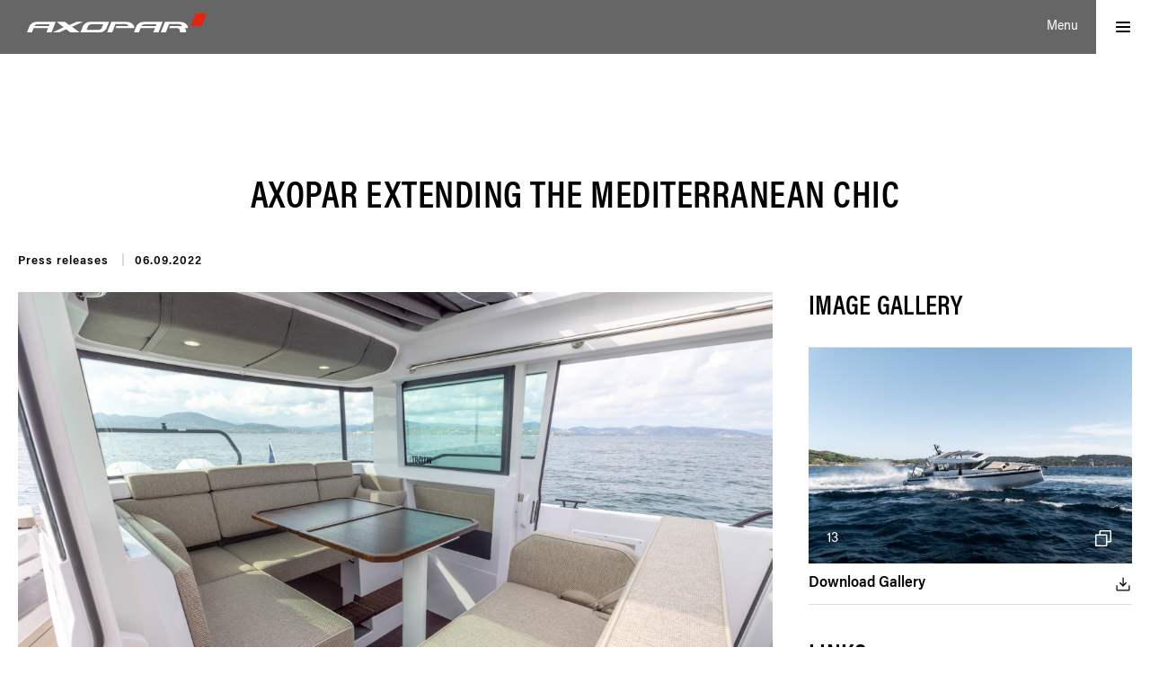

--- FILE ---
content_type: text/html; charset=utf-8
request_url: https://www.axopar.com/news-and-events/press-releases/axopar-extending-the-mediterranean-chic
body_size: 13727
content:
<!DOCTYPE html>
<html lang="en-US" data-edit-lang="en-US">
	<head>
		<base href="https://www.axopar.com/"><!--[if lte IE 6]></base><![endif]-->
		<title>Press releases - Axopar extending the Mediterranean chic &raquo; Axopar Boats</title>
		<meta charset="utf-8">
		<meta name="viewport" content="width=device-width, initial-scale=1.0">
		<meta http-equiv="Content-Type" content="text/html; charset=utf-8">
		<meta name="generator" content="WebAdmin - http://www.creamarketing.com" />
<meta http-equiv="Content-type" content="text/html; charset=utf-8" />
<meta name="description" content="The best of two worlds" />
<link rel="canonical" href="https://www.axopar.com/news-and-events/press-releases/axopar-extending-the-mediterranean-chic" />
<meta name="twitter:card" content="summary_large_image" />

	<meta property="og:site_name" content="Axopar Boats" />


	<meta property="og:title" content="Axopar extending the Mediterranean chic" />


	<meta property="og:description" content="(06. 09. 2022) Axopar’s most popular and appreciated boat model, the all-weather Axopar 37 XC Cross Cabin is now becoming even more elegant, more sociable, and taking sun lounging further with the Mediterrana Edition." />


	<meta property="og:image" content="https://www.axopar.com/assets/News/1970/01/Axopar-37-XC-Mediterrana-news-header__FillWzEyMDAsNjMwXQ.jpg" />
	<meta property="og:image:type" content="image/jpg" />
	<meta property="og:image:width" content="1200" />
	<meta property="og:image:height" content="630" />


	<meta property="og:url" content="https://www.axopar.com/news-and-events/press-releases/axopar-extending-the-mediterranean-chic" />



		
		<link rel="apple-touch-icon" sizes="180x180" href="resources/themes/axopar-2020/client/dist/images/favicon/apple-touch-icon.png">
<link rel="icon" type="image/png" sizes="32x32" href="resources/themes/axopar-2020/client/dist/images/favicon/favicon-32x32.png">
<link rel="icon" type="image/png" sizes="16x16" href="resources/themes/axopar-2020/client/dist/images/favicon/favicon-16x16.png">
<link rel="mask-icon" href="resources/themes/axopar-2020/client/dist/images/favicon/safari-pinned-tab.svg" color="#252525">
<meta name="msapplication-TileColor" content="#da532c">
<meta name="theme-color" content="#ffffff">
		

        
		
    



    
	<link rel="stylesheet" type="text/css" href="/resources/themes/axopar-2020/client/dist/styles/bundle.css?m=1767857973" />
<link rel="stylesheet" type="text/css" href="/resources/themes/axopar-2020/client/dist/styles/News.css?m=1767857973" />
</head>
	
	<body class="Creamarketing\News\Model\NewsCategoryPage item  " lang="en-US" data-edit-lang="en-US" data-pagejsondata="news-and-events/press-releases/axopar-extending-the-mediterranean-chic/page-data.json">
		<div id="PagePlaceholderTop"></div>

		
		
		<header class="header" role="banner" data-first-block="">
	<div class="header-brand">
        <div class="header-inner">
            <a href="/frontpage/" class="brand" rel="home" aria-label="Logo">
                
                    <?xml version="1.0" encoding="UTF-8"?>
<svg id="Layer_1" data-name="Layer 1" xmlns="http://www.w3.org/2000/svg" viewBox="0 0 761.69 79.32">
  <defs>
    <style>
      .cls-1 {
        fill: #fff;
      }

      .cls-2 {
        fill: #e42313;
      }
    </style>
  </defs>
  <path class="cls-1" d="m357.37,35.4l-17.54,43.92h21.56l13.51-34.71h41.46c9.25,0,14.08,5.96,13.42,8.55h-51.11l-3.28,8.42h78.88l1.17-3.16s-3.39-23.01-32.87-23.01h-65.21Z"/>
  <path class="cls-1" d="m38.87,35.36c-17.62,0-27.4,15.2-27.4,15.2L0,79.32h20.78l7.02-17.62h61.32l-7.02,17.62h21.83l17.54-43.92s-72.77-.04-82.6-.04Zm53.63,17.92H31.18l.78-1.97s2.91-5.65,12.99-5.65h50.53l-2.99,7.63Z"/>
  <path class="cls-1" d="m492.64,35.36c-17.62,0-27.4,15.2-27.4,15.2l-11.47,28.76h20.78l7.01-17.62h61.32l-7.01,17.62h21.82l17.54-43.92s-72.77-.04-82.6-.04Zm53.63,17.92h-61.32l.78-1.97s2.91-5.65,12.99-5.65h50.53l-2.99,7.63Z"/>
  <polygon class="cls-1" points="236.79 35.4 209.25 35.4 178.98 48.94 161.06 35.4 126.5 35.4 154.82 58.02 108.96 79.32 136.5 79.32 166.12 66.17 184.05 79.32 222.89 79.32 190.93 55.65 236.79 35.4"/>
  <path class="cls-1" d="m347.85,35.4s-81.3-.04-82-.04c-17.62,0-27.4,15.2-27.4,15.2l-4.54,11.39s-7,17.36-7,17.36h82.13c17.62,0,27.4-15.2,27.4-15.2l11.41-28.72Zm-87.95,15.91s3.56-5.65,11.3-5.65h51.83l-7.02,17.62s-6.15,5.92-12.6,5.92h-50.66l7.15-17.88Z"/>
  <path class="cls-1" d="m683.14,58.49s-3.52-23.09-33-23.09h-65.21l-17.54,43.92h21.56l13.51-34.71h41.46c9.25,0,14.08,5.96,13.42,8.55h-51.11l-3.28,8.42h34.26c11.29,0,12.12,13.4,11.69,17.75h25.72c.55-3.73-.11-12.53-5.71-17.75h12.92l1.3-3.08Z"/>
  <polygon class="cls-2" points="761.69 0 715.36 0 693.86 53.28 740.19 53.28 761.69 0"/>
</svg>
                
            </a>
		</div>
		
		<div class="toggle-menu">
			<div class="menu-text">
				Menu
			</div>
			<div class="menu-icon">
				<div class="nav-icon">
					<span></span>
					<span></span>
					<span></span>
					<span></span>
				</div>
			</div>
		</div>
	</div>
</header>

<div id="MenuOverlay"></div>




<div id="MainNavigation" class="navigation-container">
    <a href="/frontpage/" class="brand" rel="home" aria-label="Logo">
        <?xml version="1.0" encoding="UTF-8"?>
<svg id="Layer_1" data-name="Layer 1" xmlns="http://www.w3.org/2000/svg" viewBox="0 0 761.69 79.32">
  <defs>
    <style>
      .cls-1 {
        fill: #fff;
      }

      .cls-2 {
        fill: #e42313;
      }
    </style>
  </defs>
  <path class="cls-1" d="m357.37,35.4l-17.54,43.92h21.56l13.51-34.71h41.46c9.25,0,14.08,5.96,13.42,8.55h-51.11l-3.28,8.42h78.88l1.17-3.16s-3.39-23.01-32.87-23.01h-65.21Z"/>
  <path class="cls-1" d="m38.87,35.36c-17.62,0-27.4,15.2-27.4,15.2L0,79.32h20.78l7.02-17.62h61.32l-7.02,17.62h21.83l17.54-43.92s-72.77-.04-82.6-.04Zm53.63,17.92H31.18l.78-1.97s2.91-5.65,12.99-5.65h50.53l-2.99,7.63Z"/>
  <path class="cls-1" d="m492.64,35.36c-17.62,0-27.4,15.2-27.4,15.2l-11.47,28.76h20.78l7.01-17.62h61.32l-7.01,17.62h21.82l17.54-43.92s-72.77-.04-82.6-.04Zm53.63,17.92h-61.32l.78-1.97s2.91-5.65,12.99-5.65h50.53l-2.99,7.63Z"/>
  <polygon class="cls-1" points="236.79 35.4 209.25 35.4 178.98 48.94 161.06 35.4 126.5 35.4 154.82 58.02 108.96 79.32 136.5 79.32 166.12 66.17 184.05 79.32 222.89 79.32 190.93 55.65 236.79 35.4"/>
  <path class="cls-1" d="m347.85,35.4s-81.3-.04-82-.04c-17.62,0-27.4,15.2-27.4,15.2l-4.54,11.39s-7,17.36-7,17.36h82.13c17.62,0,27.4-15.2,27.4-15.2l11.41-28.72Zm-87.95,15.91s3.56-5.65,11.3-5.65h51.83l-7.02,17.62s-6.15,5.92-12.6,5.92h-50.66l7.15-17.88Z"/>
  <path class="cls-1" d="m683.14,58.49s-3.52-23.09-33-23.09h-65.21l-17.54,43.92h21.56l13.51-34.71h41.46c9.25,0,14.08,5.96,13.42,8.55h-51.11l-3.28,8.42h34.26c11.29,0,12.12,13.4,11.69,17.75h25.72c.55-3.73-.11-12.53-5.71-17.75h12.92l1.3-3.08Z"/>
  <polygon class="cls-2" points="761.69 0 715.36 0 693.86 53.28 740.19 53.28 761.69 0"/>
</svg>
	</a>

    <div class="toggle-menu">
			<div class="menu-text">
				Close
			</div>
			<div class="menu-icon">
				<div class="nav-icon open">
					<span></span>
					<span></span>
					<span></span>
					<span></span>
				</div>
			</div>
		</div>
    <div class="right-container">
        <div class="right-container-inner">
            <div class="models-menu">
                
                    <h2 class="load-open expandable-toggle desktop-visible hasLink">
                        
                            <a href="/all-models/">Model Range</a>
                        
                        <div class="toggle-icon">
                            <svg xmlns="http://www.w3.org/2000/svg" width="20" height="20" fill="#000000" viewBox="0 0 256 256"><path d="M212.24,100.24l-80,80a6,6,0,0,1-8.48,0l-80-80a6,6,0,0,1,8.48-8.48L128,167.51l75.76-75.75a6,6,0,0,1,8.48,8.48Z"></path></svg>
                        </div>
                    </h2>
                        <ul class="expandable-content">
                            
                            
                                <li class="model-group">
                                    <button class="model-group-title expandable-toggle" aria-controls="Axopar 45 Range" aria-label="Axopar 45 Range" aria-expanded="false">
                                        Axopar 45 Range
                                        <div class="toggle-icon">
                                            <svg xmlns="http://www.w3.org/2000/svg" width="20" height="20" fill="#000000" viewBox="0 0 256 256"><path d="M212.24,100.24l-80,80a6,6,0,0,1-8.48,0l-80-80a6,6,0,0,1,8.48-8.48L128,167.51l75.76-75.75a6,6,0,0,1,8.48,8.48Z"></path></svg>
                                        </div>
                                    </button>
                                    <div id="Axopar 45 Range"class="model-group-items expandable-content">
                                        
                                            <a href="/range/axopar-45-xc-cross-cabin/" aria-label="Axopar 45 XC Cross Cabin">
                                                Axopar 45 XC Cross Cabin
                                            </a>
                                        
                                            <a href="/range/axopar-45-cross-top/" aria-label="Axopar 45 Cross Top">
                                                Axopar 45 Cross Top
                                            </a>
                                        
                                            <a href="/range/axopar-45-sun-top/" aria-label="Axopar 45 Sun Top">
                                                Axopar 45 Sun Top
                                            </a>
                                        
                                    </div>
                                </li>
                            
                                <li class="model-group">
                                    <button class="model-group-title expandable-toggle" aria-controls="Axopar 38 Range" aria-label="Axopar 38 Range" aria-expanded="false">
                                        Axopar 38 Range
                                        <div class="toggle-icon">
                                            <svg xmlns="http://www.w3.org/2000/svg" width="20" height="20" fill="#000000" viewBox="0 0 256 256"><path d="M212.24,100.24l-80,80a6,6,0,0,1-8.48,0l-80-80a6,6,0,0,1,8.48-8.48L128,167.51l75.76-75.75a6,6,0,0,1,8.48,8.48Z"></path></svg>
                                        </div>
                                    </button>
                                    <div id="Axopar 38 Range"class="model-group-items expandable-content">
                                        
                                            <a href="/range/axopar-38-xc-cross-cabin/" aria-label="Axopar 38 XC Cross Cabin">
                                                Axopar 38 XC Cross Cabin
                                            </a>
                                        
                                    </div>
                                </li>
                            
                                <li class="model-group">
                                    <button class="model-group-title expandable-toggle" aria-controls="Axopar 37 Range" aria-label="Axopar 37 Range" aria-expanded="false">
                                        Axopar 37 Range
                                        <div class="toggle-icon">
                                            <svg xmlns="http://www.w3.org/2000/svg" width="20" height="20" fill="#000000" viewBox="0 0 256 256"><path d="M212.24,100.24l-80,80a6,6,0,0,1-8.48,0l-80-80a6,6,0,0,1,8.48-8.48L128,167.51l75.76-75.75a6,6,0,0,1,8.48,8.48Z"></path></svg>
                                        </div>
                                    </button>
                                    <div id="Axopar 37 Range"class="model-group-items expandable-content">
                                        
                                            <a href="/range/axopar-37-xc-cross-cabin/" aria-label="Axopar 37 XC Cross Cabin">
                                                Axopar 37 XC Cross Cabin
                                            </a>
                                        
                                            <a href="/range/axopar-37-sun-top/" aria-label="Axopar 37 Sun Top">
                                                Axopar 37 Sun Top
                                            </a>
                                        
                                            <a href="/range/axopar-37-spyder/" aria-label="Axopar 37 Spyder">
                                                Axopar 37 Spyder
                                            </a>
                                        
                                    </div>
                                </li>
                            
                                <li class="model-group">
                                    <button class="model-group-title expandable-toggle" aria-controls="AXOPAR 29 RANGE" aria-label="AXOPAR 29 RANGE" aria-expanded="false">
                                        AXOPAR 29 RANGE
                                        <div class="toggle-icon">
                                            <svg xmlns="http://www.w3.org/2000/svg" width="20" height="20" fill="#000000" viewBox="0 0 256 256"><path d="M212.24,100.24l-80,80a6,6,0,0,1-8.48,0l-80-80a6,6,0,0,1,8.48-8.48L128,167.51l75.76-75.75a6,6,0,0,1,8.48,8.48Z"></path></svg>
                                        </div>
                                    </button>
                                    <div id="AXOPAR 29 RANGE"class="model-group-items expandable-content">
                                        
                                            <a href="/range/axopar-29-xc-cross-cabin/" aria-label="Axopar 29 XC Cross Cabin">
                                                Axopar 29 XC Cross Cabin
                                            </a>
                                        
                                            <a href="/range/axopar-29-ccx/" aria-label="Axopar 29 CCX">
                                                Axopar 29 CCX
                                            </a>
                                        
                                            <a href="/range/axopar-29-sun-top/" aria-label="Axopar 29 Sun Top">
                                                Axopar 29 Sun Top
                                            </a>
                                        
                                    </div>
                                </li>
                            
                                <li class="model-group">
                                    <button class="model-group-title expandable-toggle" aria-controls="Axopar 25 Range" aria-label="Axopar 25 Range" aria-expanded="false">
                                        Axopar 25 Range
                                        <div class="toggle-icon">
                                            <svg xmlns="http://www.w3.org/2000/svg" width="20" height="20" fill="#000000" viewBox="0 0 256 256"><path d="M212.24,100.24l-80,80a6,6,0,0,1-8.48,0l-80-80a6,6,0,0,1,8.48-8.48L128,167.51l75.76-75.75a6,6,0,0,1,8.48,8.48Z"></path></svg>
                                        </div>
                                    </button>
                                    <div id="Axopar 25 Range"class="model-group-items expandable-content">
                                        
                                            <a href="/range/axopar-25-cross-top/" aria-label="Axopar 25 Cross Top">
                                                Axopar 25 Cross Top
                                            </a>
                                        
                                            <a href="/range/axopar-25-cross-bow/" aria-label="Axopar 25 Cross Bow">
                                                Axopar 25 Cross Bow
                                            </a>
                                        
                                    </div>
                                </li>
                            
                                <li class="model-group">
                                    <button class="model-group-title expandable-toggle" aria-controls="Axopar 22 Range" aria-label="Axopar 22 Range" aria-expanded="false">
                                        Axopar 22 Range
                                        <div class="toggle-icon">
                                            <svg xmlns="http://www.w3.org/2000/svg" width="20" height="20" fill="#000000" viewBox="0 0 256 256"><path d="M212.24,100.24l-80,80a6,6,0,0,1-8.48,0l-80-80a6,6,0,0,1,8.48-8.48L128,167.51l75.76-75.75a6,6,0,0,1,8.48,8.48Z"></path></svg>
                                        </div>
                                    </button>
                                    <div id="Axopar 22 Range"class="model-group-items expandable-content">
                                        
                                            <a href="/range/axopar-22-t-top/" aria-label="Axopar 22 T-Top">
                                                Axopar 22 T-Top
                                            </a>
                                        
                                            <a href="/range/axopar-22-spyder/" aria-label="Axopar 22 Spyder">
                                                Axopar 22 Spyder
                                            </a>
                                        
                                    </div>
                                </li>
                            
                            <li class="model-group axe-model-group">
                                <a href="https://www.axopar.com/axe/" class="model-group-title expandable-toggle">
                                    AX/E 100% ELECTRIC
                                    <div class="toggle-icon active">
                                        <svg xmlns="http://www.w3.org/2000/svg" width="20" height="20" fill="#000000" viewBox="0 0 256 256"><path d="M212.24,100.24l-80,80a6,6,0,0,1-8.48,0l-80-80a6,6,0,0,1,8.48-8.48L128,167.51l75.76-75.75a6,6,0,0,1,8.48,8.48Z"></path></svg>
                                    </div>
                                </a>
                                <div id="AxeRange"class="model-group-items expandable-content">
                                    <a href="https://www.axopar.com/axe/axe-25/" aria-label="AX/E 25">
                                        AX/E 25
                                    </a>
                                    <a href="https://www.axopar.com/axe/axe-22/" aria-label="AX/E 22">
                                        AX/E 22
                                    </a>
                                </div>
                            </li>
                        </ul>
                
            </div>

            

            
                <div class="adventure-menu simple">
                    <h2>
                        <a href="/">Adventure</a>
                    </h2>
                    <ul>
                    </ul>
                </div>
            

            
                <div class="moment-menu simple">
                    <h2>
                        <a href="/owner-stories/">Owner Stories</a>
                    </h2>
                    <ul>
                    </ul>
                </div>
            
        
            

            
        </div>
    </div>

    <div class="left-container">
        <div class="navigation-menu">
            <nav class="primary">
	<ul class="navigation">
			  
			<li data-linkingmode='73'>
	<a href="value-for-money" title="Gå till sidan Value for Money" >Value for Money</a>
</li>
			  
			<li data-linkingmode='12'>
	<a href="pricing" title="Gå till sidan Pricing" >Pricing</a>
</li>
			  
			<li data-linkingmode='15'>
	<a href="product-configurator" title="Gå till sidan Product configurator" >Configurator</a>
</li>
			  
			<li data-linkingmode='188'>
	<a href="company" title="Gå till sidan Company" class="menu-icons has-sub">Company</a>
</li>
			  
			<li data-linkingmode='61'>
	<a href="dealers" title="Gå till sidan Dealers" >Dealers</a>
</li>
			  
			<li class='current'>
	<a href="news-and-events" title="Gå till sidan News &amp; Events" >News &amp; Events</a>
</li>
			  
			<li data-linkingmode='21'>
	<a href="awards-and-reviews" title="Gå till sidan Awards &amp; Reviews" >Awards &amp; Reviews</a>
</li>
			  
			<li data-linkingmode='196'>
	<a href="pressroom" title="Gå till sidan Pressroom" >Pressroom</a>
</li>
			  
			<li data-linkingmode='143'>
	<a href="media-library-landing" title="Gå till sidan Media Library" class="menu-icons has-sub">Media Library</a>
</li>
			  
			<li data-linkingmode='64'>
	<a href="careers" title="Gå till sidan Careers" >Careers</a>
</li>
			  
			<li data-linkingmode='87'>
	<a href="owners-manuals" title="Gå till sidan                      Manuals" >                     Manuals</a>
</li>
			  
			<li data-linkingmode='424'>
	<a href="connect" title="Gå till sidan Axopar Connect" >Axopar Connect</a>
</li>
			  
			<li data-linkingmode='459'>
	<a href="flite-x-axopar" title="Gå till sidan Flite x Axopar" >Flite x Axopar<span class="menu-item-extra-indicator">NEW</span></a>
</li>
			  
			<li data-linkingmode='458'>
	<a href="axopar-digital-product-passport" title="Gå till sidan Axopar Digital Product Passport" >Axopar Digital Product Passport<span class="menu-item-extra-indicator">NEW</span></a>
</li>
			  
			<li data-linkingmode='205'>
	<a href="axopar-x-agapi-boat-club-2" title="Gå till sidan Axopar x Agapi Boat Club" >Axopar x Agapi Boat Club</a>
</li>
			  
			<li data-linkingmode='255'>
	<a href="the-adventure-collection" title="Gå till sidan Adventure Collection Shop" >Adventure Collection Shop</a>
</li>
			  
			<li data-linkingmode='287'>
	<a href="boat-shows" title="Gå till sidan Boat Shows Near You" >Boat Shows Near You</a>
</li>
			  
			<li data-linkingmode='231'>
	<a href="in-depth-videos" title="Gå till sidan In Depth Videos" >In Depth Videos</a>
</li>
			  
			<li data-linkingmode='384'>
	<a href="request-a-sea-trial" title="Gå till sidan Request A Sea Trial" >Request A Sea Trial</a>
</li>
			  
			<li data-linkingmode='391'>
	<a href="community" title="Gå till sidan The Axopar Community" >The Axopar Community</a>
</li>
			  
			<li data-linkingmode='456'>
	<a href="boot-dusseldorf-2026" title="Gå till sidan boot Düsseldorf 2026" >boot Düsseldorf 2026</a>
</li>
		
	</ul>
</nav>

            <nav class="primary prioritized">
                <ul class="navigation">
                    
                </ul>
            </nav>
        </div>

        <div class="navigation-quicklinks">
            <div class="quicklinks-container hidden">
                
                    
                        <div class="quicklink" data-pos="1">
                            <a href="https://axe.axopar.com/">
                                
                                    <div class="videoembed">
                                        <div class="vimeoembed quicklink-image" data-url="">									
                                            
                                                <video data-id="vimeovideo-250" muted playsinline loop>
                                                    
                                                        <source data-src="https://player.vimeo.com/progressive_redirect/playback/1037730240/rendition/1080p/file.mp4%20%281080p%29.mp4?loc=external&amp;oauth2_token_id=1031845709&amp;signature=c2755be765e9bcfe5736794e1c93136470fad2185564f6f9ecd94d0ee3e8079c" type="video/mp4" data-width="1920" data-height="1080" data-quality="hd" data-fps="25">
                                                    
                                                        <source data-src="https://player.vimeo.com/progressive_redirect/playback/1037730240/rendition/720p/file.mp4%20%28720p%29.mp4?loc=external&amp;oauth2_token_id=1031845709&amp;signature=a845db770a7e95afd0d4cd6f15e04f8c1d136a8a876cec7156c5458a64a864b9" type="video/mp4" data-width="1280" data-height="720" data-quality="hd" data-fps="25">
                                                    
                                                        <source data-src="https://player.vimeo.com/progressive_redirect/playback/1037730240/rendition/540p/file.mp4%20%28540p%29.mp4?loc=external&amp;oauth2_token_id=1031845709&amp;signature=fd1c112ddacb283a5c6b9814da06b24d39158667bcbaac8411491334ed85ccb8" type="video/mp4" data-width="960" data-height="540" data-quality="sd" data-fps="25">
                                                    
                                                        <source data-src="https://player.vimeo.com/progressive_redirect/playback/1037730240/rendition/360p/file.mp4%20%28360p%29.mp4?loc=external&amp;oauth2_token_id=1031845709&amp;signature=7645997cb619f98dd78da752e508215b4b6e9f4036cf864a1c2b17d80662196c" type="video/mp4" data-width="640" data-height="360" data-quality="sd" data-fps="25">
                                                    
                                                        <source data-src="https://player.vimeo.com/progressive_redirect/playback/1037730240/rendition/240p/file.mp4%20%28240p%29.mp4?loc=external&amp;oauth2_token_id=1031845709&amp;signature=fb5bbbf1e8d783ca9d7d4988b4d3761afdccc446121e987b5898d3327f4b904c" type="video/mp4" data-width="426" data-height="240" data-quality="sd" data-fps="25">
                                                    
                                                </video>
                                            
                                            <div class="overlay"></div>
                                        </div>
                                    </div>
                                
                                <div class="quicklink-text">
                                    <h2> AX/E </h2>
                                    <div class="description"><p>Taking electric boating to exhilarating new heights.</p></div>
                                </div>
                            </a>
                        </div>
                    
                        <div class="quicklink" data-pos="2">
                            <a href="/">
                                
                                    <div class="quicklink-image">
                                        <picture class="imageembed-image">
                                            
                                                <img class="lazyload" data-src="/assets/Quicklinks/2020/06/Adventure_Adventure__ScaleWidthWzEyODBd.webp" />
                                            
                                        </picture>
                                        <div class="overlay"></div>
                                    </div>
                                
                                <div class="quicklink-text">
                                    <h2> Adventure </h2>
                                    <div class="description"><p>We take you there.</p></div>
                                </div>
                            </a>
                        </div>
                    
                        <div class="quicklink" data-pos="3">
                            <a href="https://brabusmarine.com/">
                                
                                    <div class="quicklink-image">
                                        <picture class="imageembed-image">
                                            
                                                <img class="lazyload" data-src="/assets/Quicklinks/2020/06/BM_TOM__ScaleWidthWzEyODBd.webp" />
                                            
                                        </picture>
                                        <div class="overlay"></div>
                                    </div>
                                
                                <div class="quicklink-text">
                                    <h2> Brabus Marine </h2>
                                    <div class="description"><p>Redefining luxury day boating.</p></div>
                                </div>
                            </a>
                        </div>
                    
                
            </div>
        </div>
    </div>
</div>
		
		<div class="main" role="main">
			<div class="layout columns-1">
				


<div class="content-container">
	
	
		<section class="section">
		<div class="row layout-content ">			
					
			
		<article class="typography">
			
			

                <div id="NewsArticle" class="news">
                    
                        <div class="news-title" style="width: 100%">
                            <h1>Axopar extending the Mediterranean chic</h1>
                        </div>
                        <div class="news-top-paragraph">
                            
                        </div>
                        <div class="news-category-date-container">
                            <div class="news-cat"> Press releases</div>
                    
                            
                                <div class="cat-date-delimiter">|</div><div class="news-date">06.09.2022</div>
                            
                        </div>
                        <div class="news-article-content-wrapper">
                            <div class="news-left">
                                    

                                    
                                        <div class="news-coverimage"><img width="1200" height="800" alt="Axopar 37 XC Mediterrana news header" src="/assets/News/1970/01/Axopar-37-XC-Mediterrana-news-header__ScaleWidthWzEyMDBd.jpg" loading="lazy" />
</div>
                                    

                                    

                                    <div class="news-content">    
                                        <p><strong><span class="smalltext">(06.09.2022) </span>Axopar’s most popular and appreciated boat model, the all-weather Axopar 37 XC Cross Cabin is now becoming even more elegant, more sociable, and taking sun lounging further with the Mediterrana Edition. Since its first launch on the Axopar 37 Sun-Top the Mediterranean lounge-inspired Edition has been well received and the desired choice for many of our customers. </strong></p>
<p>As one of our most sold models – due to its versatility, drivability, and weather-protected yet openable cabin – the Axopar 37 XC Cross Cabin has grown into a brand name known all around the world. Diffusing the difference between the indoors and outdoors, the Axopar 37 XC Cross Cabin brings you closer to nature while still keeping you warm and dry if the weather turns chilly, rainy, or windy. The Cross Cabin is the perfect partner for adventure seekers that want to extend their boating season and explore further.</p>
<p>We’re now happy to utilize this award-winning concept one step further with the Mediterrana Edition utilizing the 37 XC’s multifunctional spaces to the fullest and this option is now available for all Axopar 37 models.</p>
<p><img src="/assets/Axopar-37-XC-Mediterrana-news-1__ResizedImageWzk2MCw2NDBd.jpg" alt="" width="960" height="640" class="center ss-htmleditorfield-file image" loading="lazy"></p>
<p>&nbsp;</p>
<h2>The best of two worlds</h2>
<p>Designed for those who want to experience the best of two worlds – comfort and lounging at anchor, combined with one of the best handling boats on the sea. The Axopar 37 XC Cross Cabin Mediterrana Edition is a fast commuter with a weather-protected cabin that exudes maximum socialization, and an elegant design that comfortably takes you on any adventure.</p>
<p>A plush adjustable helm sofa with armrests and a foldable backrest has replaced the Axopar sports seats to further enhance the comfort in the pilothouse. The backrest can be flipped in two different positions, creating a forward-facing driving position and an aft-facing position towards the aft of the cabin for better entertainment possibilities around the L-sofa. The lounging area on the fore deck has been extended with fixed armrests and lengthened sun pad combined with a small sun pad on top of the gullwing doors, for the ultimate relaxing and sunbathing space with a group of friends or family.</p>
<p><img src="/assets/XCMED_III__ResizedImageWzk2MCw2NDBd.jpg" alt="" width="960" height="640" class="center ss-htmleditorfield-file image" loading="lazy"></p>
<p>Exceptional for the exclusive Mediterrana Edition is the upholstery, which consists of stylish, durable, and weatherproofed materials that are soft to the touch. The fabric keeps the interior and lounging areas at comfortable temperatures, even on the warmest summer days.</p>
<p><img src="/assets/News/2022/09/XCMED_IV__ResizedImageWzk2MCw2NDBd.jpg" alt="" width="960" height="640" class="center ss-htmleditorfield-file image" loading="lazy"></p>
<p><a rel="noopener noreferrer" href="https://www.axopar.com/range/axopar-37-xc-cross-cabin/" target="_blank">Go the Axopar 37 XC Cross Cabin product page here.</a></p>
<p><a rel="noopener noreferrer" href="https://axoparfi.sharepoint.com/:f:/s/BrandAndMarketingEXT/Eua_CABKoKZEocyVG7oWEeEB24QfHy91KD0teGt9pxFCng?e=MiAcfF" target="_blank">Find more images of the Axopar 37 XC Cross Cabin Mediterrana Edition here.</a></p>
<p><a href="https://www.axopar.com/cannes-yachting-festival-press">Link to our Cannes Press Page here.</a></p>
                                    </div>
                                
                                
                                <div class='clear'></div>
                                <div class="back-link">
                                <a href='/news-and-events/' class="button call-to-action" >Go back to "News &amp; Events"</a>
                            </div>
                        </div>
                        <div class="news-right relative-position">
                            
                                
                                    <div class="newsitem-block-right media-images-download">
                                        <h3 class="title">
                                            Image gallery
                                        </h3>    
                                        <div class="media-thumbnail">
                                            <img src="https://www.axopar.com/assets/OneDrive/Media-download-page-project/ax37/Axopar-37-XC-Cross-Cabin/MY2023/Port-Grimaud-France/Outside/Axopar-37-XC-Mediterrana_MY2023_A7_07382__FitMaxWzYwMCw0MDBd.jpg" />
                                            <span class="media-count">13</span>
                                            <span class="media-thumbnail-icon"><svg xmlns="http://www.w3.org/2000/svg" width="24" height="24" fill="#FFFFFF" viewBox="0 0 256 256"><polyline points="168 168 216 168 216 40 88 40 88 88" fill="none" stroke="#FFFFFF" stroke-linecap="round" stroke-linejoin="round" stroke-width="14"></polyline><rect x="40" y="88" width="128" height="128" fill="none" stroke="#FFFFFF" stroke-linecap="round" stroke-linejoin="round" stroke-width="14"></rect></svg></span>
                                        </div>
                                        <a id="media-gallery-image-files" href="/news-and-events/press-releases/axopar-extending-the-mediterranean-chic/DownloadMediaGallery?type=image" rel="nofollow" class="download-link link" data-count="13">Download Gallery</a>
                                        <div class="media-images-container">
                                            <div class="inline-gallery-container">
                                                
                                                    <a class="media-items-link" href="/assets/OneDrive/Media-download-page-project/ax37/Axopar-37-XC-Cross-Cabin/MY2023/Port-Grimaud-France/Outside/Axopar-37-XC-Mediterrana_MY2023_A7_07382__ScaleWidthWzgwMF0.jpg" data-id="26146" data-download-url="https://www.axopar.com/onedrive/download/014UT24CQOIJDDPSQSPVAIJS7IOOU7BUMQ" data-thumbnail="https://www.axopar.com/assets/OneDrive/Media-download-page-project/ax37/Axopar-37-XC-Cross-Cabin/MY2023/Port-Grimaud-France/Outside/Axopar-37-XC-Mediterrana_MY2023_A7_07382__FitMaxWzYwMCw0MDBd.jpg" data-sub-html="<span class='lg-gallery-title'>Axopar 37 XC Cross Cabin Mediterrana Edition</span>" data-filesize="9.3MB" data-image-index="0" data-download-title="Download Image"> 
                                                        <picture>
                                                            <img class="lazyload" data-src="https://www.axopar.com/assets/OneDrive/Media-download-page-project/ax37/Axopar-37-XC-Cross-Cabin/MY2023/Port-Grimaud-France/Outside/Axopar-37-XC-Mediterrana_MY2023_A7_07382__FitMaxWzYwMCw0MDBd.jpg" data-object-fit="cover" width="455"  height="635" />
                                                        </picture>
                                                    </a>
                                                
                                                    <a class="media-items-link" href="/assets/OneDrive/Media-download-page-project/ax37/Axopar-37-XC-Cross-Cabin/MY2023/Port-Grimaud-France/Outside/Axopar-37-XC-Mediterrana_MY2023_A7_08520__ScaleWidthWzgwMF0.jpg" data-id="26145" data-download-url="https://www.axopar.com/onedrive/download/014UT24CRXNMEJRV4DSZH35LBOAENPJAHC" data-thumbnail="https://www.axopar.com/assets/OneDrive/Media-download-page-project/ax37/Axopar-37-XC-Cross-Cabin/MY2023/Port-Grimaud-France/Outside/Axopar-37-XC-Mediterrana_MY2023_A7_08520__FitMaxWzYwMCw0MDBd.jpg" data-sub-html="<span class='lg-gallery-title'>Axopar 37 XC Mediterrana_MY2023_A7_08520.jpg</span>" data-filesize="12.9MB" data-image-index="1" data-download-title="Download Image"> 
                                                        <picture>
                                                            <img class="lazyload" data-src="https://www.axopar.com/assets/OneDrive/Media-download-page-project/ax37/Axopar-37-XC-Cross-Cabin/MY2023/Port-Grimaud-France/Outside/Axopar-37-XC-Mediterrana_MY2023_A7_08520__FitMaxWzYwMCw0MDBd.jpg" data-object-fit="cover" width="455"  height="635" />
                                                        </picture>
                                                    </a>
                                                
                                                    <a class="media-items-link" href="/assets/OneDrive/Media-download-page-project/ax37/Axopar-37-XC-Cross-Cabin/MY2023/Port-Grimaud-France/Outside/Axopar-37-XC-Mediterrana_MY2023_A7_08538__ScaleWidthWzgwMF0.jpg" data-id="26144" data-download-url="https://www.axopar.com/onedrive/download/014UT24CXSLZUAY2VJCRFZIIEPK7VUESIL" data-thumbnail="https://www.axopar.com/assets/OneDrive/Media-download-page-project/ax37/Axopar-37-XC-Cross-Cabin/MY2023/Port-Grimaud-France/Outside/Axopar-37-XC-Mediterrana_MY2023_A7_08538__FitMaxWzYwMCw0MDBd.jpg" data-sub-html="<span class='lg-gallery-title'>Axopar 37 XC Mediterrana_MY2023_A7_08538.jpg</span>" data-filesize="11.8MB" data-image-index="2" data-download-title="Download Image"> 
                                                        <picture>
                                                            <img class="lazyload" data-src="https://www.axopar.com/assets/OneDrive/Media-download-page-project/ax37/Axopar-37-XC-Cross-Cabin/MY2023/Port-Grimaud-France/Outside/Axopar-37-XC-Mediterrana_MY2023_A7_08538__FitMaxWzYwMCw0MDBd.jpg" data-object-fit="cover" width="455"  height="635" />
                                                        </picture>
                                                    </a>
                                                
                                                    <a class="media-items-link" href="/assets/OneDrive/Media-download-page-project/ax37/Axopar-37-XC-Cross-Cabin/MY2023/Cannes-France-2022/Inside/Axopar-37-XC-Mediterrana_MY2023_C4A4288__ScaleWidthWzgwMF0.jpg" data-id="26138" data-download-url="https://www.axopar.com/onedrive/download/014UT24CVA4UKLEAJWTJFYGBQFKGPBH5SU" data-thumbnail="https://www.axopar.com/assets/OneDrive/Media-download-page-project/ax37/Axopar-37-XC-Cross-Cabin/MY2023/Cannes-France-2022/Inside/Axopar-37-XC-Mediterrana_MY2023_C4A4288__FitMaxWzYwMCw0MDBd.jpg" data-sub-html="<span class='lg-gallery-title'>Axopar 37 XC Mediterrana_MY2023_C4A4288.jpg</span>" data-filesize="11.3MB" data-image-index="3" data-download-title="Download Image"> 
                                                        <picture>
                                                            <img class="lazyload" data-src="https://www.axopar.com/assets/OneDrive/Media-download-page-project/ax37/Axopar-37-XC-Cross-Cabin/MY2023/Cannes-France-2022/Inside/Axopar-37-XC-Mediterrana_MY2023_C4A4288__FitMaxWzYwMCw0MDBd.jpg" data-object-fit="cover" width="455"  height="635" />
                                                        </picture>
                                                    </a>
                                                
                                                    <a class="media-items-link" href="/assets/OneDrive/Media-download-page-project/ax37/Axopar-37-XC-Cross-Cabin/MY2023/Cannes-France-2022/Inside/Axopar-37-XC-Mediterrana_MY2023_C4A4837__ScaleWidthWzgwMF0.jpg" data-id="26187" data-download-url="https://www.axopar.com/onedrive/download/014UT24CWTQEC2UG2CRJAZWHIPBVBVU5ZD" data-thumbnail="https://www.axopar.com/assets/OneDrive/Media-download-page-project/ax37/Axopar-37-XC-Cross-Cabin/MY2023/Cannes-France-2022/Inside/Axopar-37-XC-Mediterrana_MY2023_C4A4837__FitMaxWzYwMCw0MDBd.jpg" data-sub-html="<span class='lg-gallery-title'>Axopar 37 XC Mediterrana_MY2023_C4A4837.jpg</span>" data-filesize="17.6MB" data-image-index="4" data-download-title="Download Image"> 
                                                        <picture>
                                                            <img class="lazyload" data-src="https://www.axopar.com/assets/OneDrive/Media-download-page-project/ax37/Axopar-37-XC-Cross-Cabin/MY2023/Cannes-France-2022/Inside/Axopar-37-XC-Mediterrana_MY2023_C4A4837__FitMaxWzYwMCw0MDBd.jpg" data-object-fit="cover" width="455"  height="635" />
                                                        </picture>
                                                    </a>
                                                
                                                    <a class="media-items-link" href="/assets/OneDrive/Media-download-page-project/ax37/Axopar-37-XC-Cross-Cabin/MY2023/Cannes-France-2022/Inside/Axopar-37-XC-Mediterrana_MY2023_C4A5040__ScaleWidthWzgwMF0.jpg" data-id="26188" data-download-url="https://www.axopar.com/onedrive/download/014UT24CXU2CJLE7PLGBEYMDEY5ETXT3DV" data-thumbnail="https://www.axopar.com/assets/OneDrive/Media-download-page-project/ax37/Axopar-37-XC-Cross-Cabin/MY2023/Cannes-France-2022/Inside/Axopar-37-XC-Mediterrana_MY2023_C4A5040__FitMaxWzYwMCw0MDBd.jpg" data-sub-html="<span class='lg-gallery-title'>Axopar 37 XC Mediterrana_MY2023_C4A5040.jpg</span>" data-filesize="12.8MB" data-image-index="5" data-download-title="Download Image"> 
                                                        <picture>
                                                            <img class="lazyload" data-src="https://www.axopar.com/assets/OneDrive/Media-download-page-project/ax37/Axopar-37-XC-Cross-Cabin/MY2023/Cannes-France-2022/Inside/Axopar-37-XC-Mediterrana_MY2023_C4A5040__FitMaxWzYwMCw0MDBd.jpg" data-object-fit="cover" width="455"  height="635" />
                                                        </picture>
                                                    </a>
                                                
                                                    <a class="media-items-link" href="/assets/OneDrive/Media-download-page-project/ax37/Axopar-37-XC-Cross-Cabin/MY2023/Cannes-France-2022/Inside/Axopar-37-XC-Mediterrana_MY2023_C4A5105__ScaleWidthWzgwMF0.jpg" data-id="26189" data-download-url="https://www.axopar.com/onedrive/download/014UT24CXLOA4HX5OGNJGLF222IDHTY33B" data-thumbnail="https://www.axopar.com/assets/OneDrive/Media-download-page-project/ax37/Axopar-37-XC-Cross-Cabin/MY2023/Cannes-France-2022/Inside/Axopar-37-XC-Mediterrana_MY2023_C4A5105__FitMaxWzYwMCw0MDBd.jpg" data-sub-html="<span class='lg-gallery-title'>Axopar 37 XC Mediterrana_MY2023_C4A5105.jpg</span>" data-filesize="13.2MB" data-image-index="6" data-download-title="Download Image"> 
                                                        <picture>
                                                            <img class="lazyload" data-src="https://www.axopar.com/assets/OneDrive/Media-download-page-project/ax37/Axopar-37-XC-Cross-Cabin/MY2023/Cannes-France-2022/Inside/Axopar-37-XC-Mediterrana_MY2023_C4A5105__FitMaxWzYwMCw0MDBd.jpg" data-object-fit="cover" width="455"  height="635" />
                                                        </picture>
                                                    </a>
                                                
                                                    <a class="media-items-link" href="/assets/OneDrive/Media-download-page-project/ax37/Axopar-37-XC-Cross-Cabin/MY2023/Cannes-France-2022/Inside/Axopar-37-XC-Mediterrana_MY2023_C4A5138__ScaleWidthWzgwMF0.jpg" data-id="26190" data-download-url="https://www.axopar.com/onedrive/download/014UT24CTNJXP2F5CTONA3FF5A34LYHDPB" data-thumbnail="https://www.axopar.com/assets/OneDrive/Media-download-page-project/ax37/Axopar-37-XC-Cross-Cabin/MY2023/Cannes-France-2022/Inside/Axopar-37-XC-Mediterrana_MY2023_C4A5138__FitMaxWzYwMCw0MDBd.jpg" data-sub-html="<span class='lg-gallery-title'>Axopar 37 XC Cross Cabin Mediterrana Edition</span>" data-filesize="12.3MB" data-image-index="7" data-download-title="Download Image"> 
                                                        <picture>
                                                            <img class="lazyload" data-src="https://www.axopar.com/assets/OneDrive/Media-download-page-project/ax37/Axopar-37-XC-Cross-Cabin/MY2023/Cannes-France-2022/Inside/Axopar-37-XC-Mediterrana_MY2023_C4A5138__FitMaxWzYwMCw0MDBd.jpg" data-object-fit="cover" width="455"  height="635" />
                                                        </picture>
                                                    </a>
                                                
                                                    <a class="media-items-link" href="/assets/OneDrive/Media-download-page-project/ax37/Axopar-37-XC-Cross-Cabin/MY2023/Cannes-France-2022/Inside/Axopar-37-XC-Mediterrana_MY2023_C4A5368__ScaleWidthWzgwMF0.jpg" data-id="26191" data-download-url="https://www.axopar.com/onedrive/download/014UT24CW2LDYOUMBNCVHYFM77HRQSKT7X" data-thumbnail="https://www.axopar.com/assets/OneDrive/Media-download-page-project/ax37/Axopar-37-XC-Cross-Cabin/MY2023/Cannes-France-2022/Inside/Axopar-37-XC-Mediterrana_MY2023_C4A5368__FitMaxWzYwMCw0MDBd.jpg" data-sub-html="<span class='lg-gallery-title'>Axopar 37 XC Cross Cabin Mediterrana Edition</span>" data-filesize="9.2MB" data-image-index="8" data-download-title="Download Image"> 
                                                        <picture>
                                                            <img class="lazyload" data-src="https://www.axopar.com/assets/OneDrive/Media-download-page-project/ax37/Axopar-37-XC-Cross-Cabin/MY2023/Cannes-France-2022/Inside/Axopar-37-XC-Mediterrana_MY2023_C4A5368__FitMaxWzYwMCw0MDBd.jpg" data-object-fit="cover" width="455"  height="635" />
                                                        </picture>
                                                    </a>
                                                
                                                    <a class="media-items-link" href="/assets/OneDrive/Media-download-page-project/ax37/Axopar-37-XC-Cross-Cabin/MY2023/Cannes-France-2022/Inside/Axopar-37-XC-Mediterrana_MY2023_C4A5465__ScaleWidthWzgwMF0.jpg" data-id="26186" data-download-url="https://www.axopar.com/onedrive/download/014UT24CUWXCZ4FFSLV5AYDR6AA6DKBN7W" data-thumbnail="https://www.axopar.com/assets/OneDrive/Media-download-page-project/ax37/Axopar-37-XC-Cross-Cabin/MY2023/Cannes-France-2022/Inside/Axopar-37-XC-Mediterrana_MY2023_C4A5465__FitMaxWzYwMCw0MDBd.jpg" data-sub-html="<span class='lg-gallery-title'>Axopar 37 XC Mediterrana_MY2023_C4A5465.jpg</span>" data-filesize="12MB" data-image-index="9" data-download-title="Download Image"> 
                                                        <picture>
                                                            <img class="lazyload" data-src="https://www.axopar.com/assets/OneDrive/Media-download-page-project/ax37/Axopar-37-XC-Cross-Cabin/MY2023/Cannes-France-2022/Inside/Axopar-37-XC-Mediterrana_MY2023_C4A5465__FitMaxWzYwMCw0MDBd.jpg" data-object-fit="cover" width="455"  height="635" />
                                                        </picture>
                                                    </a>
                                                
                                                    <a class="media-items-link" href="/assets/OneDrive/Media-download-page-project/ax37/Axopar-37-XC-Cross-Cabin/MY2023/Cannes-France-2022/Inside/Axopar-37-XC-Mediterrana-Blue-BLTP_MY2023_C4A3582__ScaleWidthWzgwMF0.jpg" data-id="26183" data-download-url="https://www.axopar.com/onedrive/download/014UT24CXNWM5AFWQD3BDKRR4Y7YX3VXO5" data-thumbnail="https://www.axopar.com/assets/OneDrive/Media-download-page-project/ax37/Axopar-37-XC-Cross-Cabin/MY2023/Cannes-France-2022/Inside/Axopar-37-XC-Mediterrana-Blue-BLTP_MY2023_C4A3582__FitMaxWzYwMCw0MDBd.jpg" data-sub-html="<span class='lg-gallery-title'>Axopar 37 XC Mediterrana Blue BLTP_MY2023_C4A3582.jpg</span>" data-filesize="10.2MB" data-image-index="10" data-download-title="Download Image"> 
                                                        <picture>
                                                            <img class="lazyload" data-src="https://www.axopar.com/assets/OneDrive/Media-download-page-project/ax37/Axopar-37-XC-Cross-Cabin/MY2023/Cannes-France-2022/Inside/Axopar-37-XC-Mediterrana-Blue-BLTP_MY2023_C4A3582__FitMaxWzYwMCw0MDBd.jpg" data-object-fit="cover" width="455"  height="635" />
                                                        </picture>
                                                    </a>
                                                
                                                    <a class="media-items-link" href="/assets/OneDrive/Media-download-page-project/ax37/Axopar-37-XC-Cross-Cabin/MY2023/Cannes-France-2022/Inside/Axopar-37-XC-Mediterrana-Blue-BLTP_MY2023_C4A3633__ScaleWidthWzgwMF0.jpg" data-id="26182" data-download-url="https://www.axopar.com/onedrive/download/014UT24CXDFOZTLEJYBFFKTLL4EBSVQSXS" data-thumbnail="https://www.axopar.com/assets/OneDrive/Media-download-page-project/ax37/Axopar-37-XC-Cross-Cabin/MY2023/Cannes-France-2022/Inside/Axopar-37-XC-Mediterrana-Blue-BLTP_MY2023_C4A3633__FitMaxWzYwMCw0MDBd.jpg" data-sub-html="<span class='lg-gallery-title'>Axopar 37 XC Mediterrana Blue BLTP_MY2023_C4A3633.jpg</span>" data-filesize="11.5MB" data-image-index="11" data-download-title="Download Image"> 
                                                        <picture>
                                                            <img class="lazyload" data-src="https://www.axopar.com/assets/OneDrive/Media-download-page-project/ax37/Axopar-37-XC-Cross-Cabin/MY2023/Cannes-France-2022/Inside/Axopar-37-XC-Mediterrana-Blue-BLTP_MY2023_C4A3633__FitMaxWzYwMCw0MDBd.jpg" data-object-fit="cover" width="455"  height="635" />
                                                        </picture>
                                                    </a>
                                                
                                                    <a class="media-items-link" href="/assets/OneDrive/Media-download-page-project/ax37/Axopar-37-XC-Cross-Cabin/MY2023/Cannes-France-2022/Inside/Axopar-37-XC-Mediterrana-Blue-BLTP_MY2023__ScaleWidthWzgwMF0.jpg" data-id="26139" data-download-url="https://www.axopar.com/onedrive/download/014UT24CQU5EUIDCDE2BDYSSZY76U56QHF" data-thumbnail="https://www.axopar.com/assets/OneDrive/Media-download-page-project/ax37/Axopar-37-XC-Cross-Cabin/MY2023/Cannes-France-2022/Inside/Axopar-37-XC-Mediterrana-Blue-BLTP_MY2023__FitMaxWzYwMCw0MDBd.jpg" data-sub-html="<span class='lg-gallery-title'>Axopar 37 XC Mediterrana Blue BLTP_MY2023.jpg</span>" data-filesize="11.9MB" data-image-index="12" data-download-title="Download Image"> 
                                                        <picture>
                                                            <img class="lazyload" data-src="https://www.axopar.com/assets/OneDrive/Media-download-page-project/ax37/Axopar-37-XC-Cross-Cabin/MY2023/Cannes-France-2022/Inside/Axopar-37-XC-Mediterrana-Blue-BLTP_MY2023__FitMaxWzYwMCw0MDBd.jpg" data-object-fit="cover" width="455"  height="635" />
                                                        </picture>
                                                    </a>
                                                
                                            </div>
                                        </div>
                                        <span id="media-data" data-gallery-link="/media-library-landing/axopar-boats/" data-download-all="/news-and-events/press-releases/axopar-extending-the-mediterranean-chic/DownloadMediaGallery?type=image" data-count="13"></span>
                                    </div>
                                
                                
                            
                            
                            
                                <div class="newsitem-block-right">
                                    <h3 class="title">
                                        
                                            Links
                                        
                                    </h3>     
                                    <p>                                                       
                                                                                                                
                                            <a href="/range/axopar-37-xc-cross-cabin/" alt="Link to Axopar 37 XC Cross Cabin Product Page" class="link external">Link to Axopar 37 XC Cross Cabin Product Page</a><br />
                                                                                                                
                                            <a href="https://www.axopar.com/onedrive/download/014UT24CXMHAOV7727ABDITVGQD2DF5AJ5" alt="Download Press Release" class="link external">Download Press Release</a><br />
                                        
                                    </p>
                                </div>
                            
                            <div class="newsitem-block-right">
                                <h3 class="title">
                                    Share
                                </h3>
                                <p>
                                    <a href="https://www.facebook.com/sharer/sharer.php?u=https://www.axopar.com/news-and-events/press-releases/axopar-extending-the-mediterranean-chic" alt="Share to Facebook" target="_blank" class="link facebook">Facebook</a><br />
                                    <a href="https://x.com/intent/post?text=https://www.axopar.com/news-and-events/press-releases/axopar-extending-the-mediterranean-chic" alt="Share to X" target="_blank" class="link x">X</a><br />
                                    <a href="https://www.linkedin.com/sharing/share-offsite/?url=https://www.axopar.com/news-and-events/press-releases/axopar-extending-the-mediterranean-chic" alt="Share to LinkedIn" target="_blank" class="link linkedin">LinkedIn</a><br /> 
                                    <a href="/cdn-cgi/l/email-protection#[base64]" target="_blank" class="link email">Email</a>

                                </p>
                            </div>
                                                        
                                <div class="newsitem-block-right">
                                    <h3 class="title">
                                        Press enquires
                                    </h3>                                                            
                                    <p>Ms Marit Holmlund-Sund&nbsp;<br>Head of Brand &amp; Marketing&nbsp;<br>Axopar Boats Oy&nbsp;<br>Mobile: +358 40 538 3519&nbsp;<br>Email: <a href="/cdn-cgi/l/email-protection" class="__cf_email__" data-cfemail="f895998a918cd690979495948d969cd58b8d969cb899809788998ad69b9795">[email&#160;protected]</a>&nbsp;<br>&nbsp;<br>Press Information:<br>Adam Fiander<br>Broad Reach Communications Ltd<br>Tel: +44 7703 598903<br>Email: <a href="/cdn-cgi/l/email-protection" class="__cf_email__" data-cfemail="7d1c191c103d1f0f121c190f181c1e151e1210100e531e12530816">[email&#160;protected]</a></p>
<p>Mike Wills&nbsp;<br>Broad Reach Communications Ltd<br>Tel: +44 7884 075439&nbsp;<br>Email: <a href="/cdn-cgi/l/email-protection" class="__cf_email__" data-cfemail="bbd6d2d0defbd9c9d4dadfc9dedad8d3d8d4d6d6c895d8d495ced0">[email&#160;protected]</a></p>
<p>&nbsp;</p>                                
                                </div>
                            
                        </div>
                    
				</div>

                
			
			
			
		</article>
	
						
		</div>
</section>

	
		
</div>
			</div>
		</div>
		
		<div class="clear"></div>
		<!-- Return to Top -->
		<a href="javascript:" id="return-to-top"><img class="lazyload" data-src="resources/themes/axopar-2020/client/dist/images/ic_caret_up.svg"></a>
		<footer class="footer" role="contentinfo">
	
        <div class="inner videoembed">
             
                <div class="vimeoembed footer-video" data-url="">									
                    
                        <video id="vimeovideo-141" muted playsinline loop>
                            
                                <source data-src="https://player.vimeo.com/progressive_redirect/playback/544487632/rendition/1080p/file.mp4%20%281080p%29.mp4?loc=external&amp;oauth2_token_id=1031845709&amp;signature=dc410b14f7984f616ddf93372a9b8b55a0bf4a114edba462d4d438e241d6f718" type="video/mp4" data-width="1920" data-height="1074" data-quality="hd" data-fps="30">
                            
                                <source data-src="https://player.vimeo.com/progressive_redirect/playback/544487632/rendition/720p/file.mp4%20%28720p%29.mp4?loc=external&amp;oauth2_token_id=1031845709&amp;signature=7d6ae0ea1a540f5961171f6af6e99cd84b58ee573391d0988afcfb5eee35758b" type="video/mp4" data-width="1288" data-height="720" data-quality="hd" data-fps="30">
                            
                                <source data-src="https://player.vimeo.com/progressive_redirect/playback/544487632/rendition/540p/file.mp4%20%28540p%29.mp4?loc=external&amp;oauth2_token_id=1031845709&amp;signature=5b89c94168a56d4c4e133acc2069a4fc1b66f0444e33db019ef19e77a09c13e8" type="video/mp4" data-width="960" data-height="538" data-quality="sd" data-fps="30">
                            
                                <source data-src="https://player.vimeo.com/progressive_redirect/playback/544487632/rendition/360p/file.mp4%20%28360p%29.mp4?loc=external&amp;oauth2_token_id=1031845709&amp;signature=d29808044641b0ba2cfbb08d7d091b6f09dcd88540fb993c6dcd2f74816885bd" type="video/mp4" data-width="640" data-height="358" data-quality="sd" data-fps="30">
                            
                        </video>
                    
                </div>
            
                <div class="footer-content">
                <div class="footer-social">
                    <div class="footer-icons">
                        <a href="https://www.instagram.com/axopar/" target="_blank">
                            <span>Instagram</span>
                            <img class="lazyload" data-src="/resources/themes/axopar-2020/client/dist/images/instagram_w.svg" width="31" height="31" alt="Instagram">
                        </a>
                        <a href="https://www.facebook.com/Axopar/" target="_blank">
                            <span>Facebook</span>
                            <img class="lazyload" data-src="/resources/themes/axopar-2020/client/dist/images/fb_w.svg" width="15" height="31" alt="Facebook">
                        </a>
                        <a href="https://www.youtube.com/@AxoparBoats/featured" target="_blank">
                            <span>Youtube</span>
                            <img class="lazyload" data-src="/resources/themes/axopar-2020/client/dist/images/youtube_w.svg" width="31" height="31" alt="Youtube">
                        </a>
                        <a href="https://fi.linkedin.com/company/axopar-boats" target="_blank">
                            <span>LinkedIn</span>
                            <img class="lazyload" data-src="/resources/themes/axopar-2020/client/dist/images/linkedin_w.svg" width="31" height="31" alt="LinkedIn">
                        </a>
                    </div>
                </div>
                
                    <div id="footer-newsletter-popup" aria-hidden="true" style="display:none;">
                        <div class="dialog-overlay" data-a11y-dialog-hide></div>
                        <div class="dialog-content" role="document">
                            <div class="footer-newsletter-container">
                                <button class="footer-newsletter-dialog-close" type="button" data-a11y-dialog-hide aria-label="Close dialog">&times;</button>
                                <div class="footer-newsletter-success-message" style="display:none;">Thank you!</div>
                                <form id="UserForm_Form_2123" action="/newsletter-sign-up/Form?finished=2123#Widget-2123" method="POST" enctype="application/x-www-form-urlencoded" class=" userform" data-livevalidation="data-livevalidation" data-toperrors="data-toperrors">


	<p id="UserForm_Form_2123_error" class="message " aria-hidden="true" style="display: none;"></p>










    <div class="userform-fields">
        
    <div id="EditableFormStep_729ad" class="form-step field CompositeField userformsstep columns-2" data-title="First Page">
	
		<div class="error-container" aria-hidden="true" style="display: none;">
			<div>
				<h4></h4>
				<ul class="error-list"></ul>
			</div>
		</div>
	

	
		<div id="FirstName" class="field text requiredField column-1">
	<label class="left" for="UserForm_Form_2123_FirstName">First Name</label>
	<div class="middleColumn">
		<input type="text" name="FirstName" class="text requiredField column-1" id="UserForm_Form_2123_FirstName" required="required" aria-required="true" data-rule-required="true" data-msg-required="&amp;#039;First Name&amp;#039; is required" data-rule-maxlength="160" autocomplete="off" maxLength="160" size="30"/>
	</div>
	
	
</div>

	
		<div id="LastName" class="field text requiredField column-1">
	<label class="left" for="UserForm_Form_2123_LastName">Last Name</label>
	<div class="middleColumn">
		<input type="text" name="LastName" class="text requiredField column-1" id="UserForm_Form_2123_LastName" required="required" aria-required="true" data-rule-required="true" data-msg-required="&amp;#039;Last Name&amp;#039; is required" data-rule-maxlength="160" autocomplete="off" maxLength="160" size="30"/>
	</div>
	
	
</div>

	
		<div id="email" class="field email text requiredField">
	<label class="left" for="UserForm_Form_2123_email">Email Address</label>
	<div class="middleColumn">
		<input type="email" name="email" class="email text requiredField" id="UserForm_Form_2123_email" required="required" aria-required="true" data-rule-required="true" data-msg-required="&amp;#039;Email Address&amp;#039; is required" data-rule-email="data-rule-email"/>
	</div>
	
	
</div>

	
		<div id="Country" class="field dropdown requiredField">
	<label class="left" for="UserForm_Form_2123_Country">Country</label>
	<div class="middleColumn">
		<select name="Country" class="dropdown requiredField no-chosen select2" id="UserForm_Form_2123_Country" required="required" aria-required="true" data-rule-required="true" data-msg-required="&amp;#039;Country&amp;#039; is required" data-placeholder="Select..." data-language="en">

	<option value="" selected="selected"></option>

	<option value="Afghanistan">Afghanistan</option>

	<option value="Aland Islands">Aland Islands</option>

	<option value="Albania">Albania</option>

	<option value="Algeria">Algeria</option>

	<option value="Andorra">Andorra</option>

	<option value="Angola">Angola</option>

	<option value="Anguilla">Anguilla</option>

	<option value="Antarctica">Antarctica</option>

	<option value="Antigua and Barbuda">Antigua and Barbuda</option>

	<option value="Argentina">Argentina</option>

	<option value="Armenia">Armenia</option>

	<option value="Aruba">Aruba</option>

	<option value="Australia">Australia</option>

	<option value="Austria">Austria</option>

	<option value="Azerbaijan">Azerbaijan</option>

	<option value="Bahamas">Bahamas</option>

	<option value="Bahrain">Bahrain</option>

	<option value="Bangladesh">Bangladesh</option>

	<option value="Barbados">Barbados</option>

	<option value="Belarus">Belarus</option>

	<option value="Belgium">Belgium</option>

	<option value="Belize">Belize</option>

	<option value="Benin">Benin</option>

	<option value="Bermuda">Bermuda</option>

	<option value="Bhutan">Bhutan</option>

	<option value="Bolivia, Plurinational State of">Bolivia, Plurinational State of</option>

	<option value="Bonaire, Sint Eustatius and Saba">Bonaire, Sint Eustatius and Saba</option>

	<option value="Bosnia and Herzegovina">Bosnia and Herzegovina</option>

	<option value="Botswana">Botswana</option>

	<option value="Bouvet Island">Bouvet Island</option>

	<option value="Brazil">Brazil</option>

	<option value="British Indian Ocean Territory">British Indian Ocean Territory</option>

	<option value="Brunei Darussalam">Brunei Darussalam</option>

	<option value="Bulgaria">Bulgaria</option>

	<option value="Burkina Faso">Burkina Faso</option>

	<option value="Burundi">Burundi</option>

	<option value="Cambodia">Cambodia</option>

	<option value="Cameroon">Cameroon</option>

	<option value="Canada">Canada</option>

	<option value="Cape Verde">Cape Verde</option>

	<option value="Cayman Islands">Cayman Islands</option>

	<option value="Central African Republic">Central African Republic</option>

	<option value="Chad">Chad</option>

	<option value="Chile">Chile</option>

	<option value="China">China</option>

	<option value="Christmas Island">Christmas Island</option>

	<option value="Cocos (Keeling) Islands">Cocos (Keeling) Islands</option>

	<option value="Colombia">Colombia</option>

	<option value="Comoros">Comoros</option>

	<option value="Congo">Congo</option>

	<option value="Congo, the Democratic Republic of the">Congo, the Democratic Republic of the</option>

	<option value="Cook Islands">Cook Islands</option>

	<option value="Costa Rica">Costa Rica</option>

	<option value="Croatia">Croatia</option>

	<option value="Cuba">Cuba</option>

	<option value="Cyprus">Cyprus</option>

	<option value="Czech Republic">Czech Republic</option>

	<option value="Côte D&#039;ivoire">Côte D&#039;ivoire</option>

	<option value="Denmark">Denmark</option>

	<option value="Djibouti">Djibouti</option>

	<option value="Dominica">Dominica</option>

	<option value="Dominican Republic">Dominican Republic</option>

	<option value="Ecuador">Ecuador</option>

	<option value="Egypt">Egypt</option>

	<option value="El Salvador">El Salvador</option>

	<option value="Equatorial Guinea">Equatorial Guinea</option>

	<option value="Eritrea">Eritrea</option>

	<option value="Estonia">Estonia</option>

	<option value="Ethiopia">Ethiopia</option>

	<option value="Falkland Islands (Malvinas)">Falkland Islands (Malvinas)</option>

	<option value="Faroe Islands">Faroe Islands</option>

	<option value="Fiji">Fiji</option>

	<option value="Finland">Finland</option>

	<option value="France">France</option>

	<option value="French Guiana">French Guiana</option>

	<option value="French Polynesia">French Polynesia</option>

	<option value="French Southern Territories">French Southern Territories</option>

	<option value="Gabon">Gabon</option>

	<option value="Gambia">Gambia</option>

	<option value="Georgia">Georgia</option>

	<option value="Germany">Germany</option>

	<option value="Ghana">Ghana</option>

	<option value="Gibraltar">Gibraltar</option>

	<option value="Greece">Greece</option>

	<option value="Greenland">Greenland</option>

	<option value="Grenada">Grenada</option>

	<option value="Guadeloupe">Guadeloupe</option>

	<option value="Guatemala">Guatemala</option>

	<option value="Guernsey">Guernsey</option>

	<option value="Guinea">Guinea</option>

	<option value="Guinea-Bissau">Guinea-Bissau</option>

	<option value="Guyana">Guyana</option>

	<option value="Haiti">Haiti</option>

	<option value="Heard Island and McDonald Islands">Heard Island and McDonald Islands</option>

	<option value="Holy See (Vatican City State)">Holy See (Vatican City State)</option>

	<option value="Honduras">Honduras</option>

	<option value="Hong Kong">Hong Kong</option>

	<option value="Hungary">Hungary</option>

	<option value="Iceland">Iceland</option>

	<option value="India">India</option>

	<option value="Indonesia">Indonesia</option>

	<option value="Iran, Islamic Republic of">Iran, Islamic Republic of</option>

	<option value="Iraq">Iraq</option>

	<option value="Ireland">Ireland</option>

	<option value="Isle of Man">Isle of Man</option>

	<option value="Israel">Israel</option>

	<option value="Italy">Italy</option>

	<option value="Jamaica">Jamaica</option>

	<option value="Japan">Japan</option>

	<option value="Jersey">Jersey</option>

	<option value="Jordan">Jordan</option>

	<option value="Kazakhstan">Kazakhstan</option>

	<option value="Kenya">Kenya</option>

	<option value="Kiribati">Kiribati</option>

	<option value="Korea, Democratic People&#039;s Republic of">Korea, Democratic People&#039;s Republic of</option>

	<option value="Korea, Republic of">Korea, Republic of</option>

	<option value="Kuwait">Kuwait</option>

	<option value="Kyrgyzstan">Kyrgyzstan</option>

	<option value="Lao People&#039;s Democratic Republic">Lao People&#039;s Democratic Republic</option>

	<option value="Latvia">Latvia</option>

	<option value="Lebanon">Lebanon</option>

	<option value="Lesotho">Lesotho</option>

	<option value="Liberia">Liberia</option>

	<option value="Libyan Arab Jamahiriya">Libyan Arab Jamahiriya</option>

	<option value="Liechtenstein">Liechtenstein</option>

	<option value="Lithuania">Lithuania</option>

	<option value="Luxembourg">Luxembourg</option>

	<option value="Macao">Macao</option>

	<option value="Macedonia, the former Yugoslav Republic of">Macedonia, the former Yugoslav Republic of</option>

	<option value="Madagascar">Madagascar</option>

	<option value="Malawi">Malawi</option>

	<option value="Malaysia">Malaysia</option>

	<option value="Maldives">Maldives</option>

	<option value="Mali">Mali</option>

	<option value="Malta">Malta</option>

	<option value="Martinique">Martinique</option>

	<option value="Mauritania">Mauritania</option>

	<option value="Mauritius">Mauritius</option>

	<option value="Mayotte">Mayotte</option>

	<option value="Mexico">Mexico</option>

	<option value="Moldova, Republic of">Moldova, Republic of</option>

	<option value="Monaco">Monaco</option>

	<option value="Mongolia">Mongolia</option>

	<option value="Montenegro">Montenegro</option>

	<option value="Montserrat">Montserrat</option>

	<option value="Morocco">Morocco</option>

	<option value="Mozambique">Mozambique</option>

	<option value="Myanmar">Myanmar</option>

	<option value="Namibia">Namibia</option>

	<option value="Nauru">Nauru</option>

	<option value="Nepal">Nepal</option>

	<option value="Netherlands">Netherlands</option>

	<option value="New Caledonia">New Caledonia</option>

	<option value="New Zealand">New Zealand</option>

	<option value="Nicaragua">Nicaragua</option>

	<option value="Niger">Niger</option>

	<option value="Nigeria">Nigeria</option>

	<option value="Niue">Niue</option>

	<option value="Norfolk Island">Norfolk Island</option>

	<option value="Norway">Norway</option>

	<option value="Oman">Oman</option>

	<option value="Pakistan">Pakistan</option>

	<option value="Palestinian Territory, Occupied">Palestinian Territory, Occupied</option>

	<option value="Panama">Panama</option>

	<option value="Papua New Guinea">Papua New Guinea</option>

	<option value="Paraguay">Paraguay</option>

	<option value="Peru">Peru</option>

	<option value="Philippines">Philippines</option>

	<option value="Pitcairn">Pitcairn</option>

	<option value="Poland">Poland</option>

	<option value="Portugal">Portugal</option>

	<option value="Qatar">Qatar</option>

	<option value="Reunion">Reunion</option>

	<option value="Romania">Romania</option>

	<option value="Russian Federation">Russian Federation</option>

	<option value="Rwanda">Rwanda</option>

	<option value="Saint Barthélemy">Saint Barthélemy</option>

	<option value="Saint Helena, Ascension and Tristan da Cunha">Saint Helena, Ascension and Tristan da Cunha</option>

	<option value="Saint Kitts and Nevis">Saint Kitts and Nevis</option>

	<option value="Saint Lucia">Saint Lucia</option>

	<option value="Saint Martin (French part)">Saint Martin (French part)</option>

	<option value="Saint Pierre and Miquelon">Saint Pierre and Miquelon</option>

	<option value="Saint Vincent and the Grenadines">Saint Vincent and the Grenadines</option>

	<option value="Samoa">Samoa</option>

	<option value="San Marino">San Marino</option>

	<option value="Sao Tome and Principe">Sao Tome and Principe</option>

	<option value="Saudi Arabia">Saudi Arabia</option>

	<option value="Senegal">Senegal</option>

	<option value="Serbia">Serbia</option>

	<option value="Seychelles">Seychelles</option>

	<option value="Sierra Leone">Sierra Leone</option>

	<option value="Singapore">Singapore</option>

	<option value="Slovakia">Slovakia</option>

	<option value="Slovenia">Slovenia</option>

	<option value="Solomon Islands">Solomon Islands</option>

	<option value="Somalia">Somalia</option>

	<option value="South Africa">South Africa</option>

	<option value="South Georgia and the South Sandwich Islands">South Georgia and the South Sandwich Islands</option>

	<option value="Spain">Spain</option>

	<option value="Sri Lanka">Sri Lanka</option>

	<option value="Sudan">Sudan</option>

	<option value="Suriname">Suriname</option>

	<option value="Svalbard and Jan Mayen">Svalbard and Jan Mayen</option>

	<option value="Swaziland">Swaziland</option>

	<option value="Sweden">Sweden</option>

	<option value="Switzerland">Switzerland</option>

	<option value="Syrian Arab Republic">Syrian Arab Republic</option>

	<option value="Taiwan">Taiwan</option>

	<option value="Tajikistan">Tajikistan</option>

	<option value="Tanzania, United Republic of">Tanzania, United Republic of</option>

	<option value="Thailand">Thailand</option>

	<option value="Timor-Leste">Timor-Leste</option>

	<option value="Togo">Togo</option>

	<option value="Tokelau">Tokelau</option>

	<option value="Tonga">Tonga</option>

	<option value="Trinidad and Tobago">Trinidad and Tobago</option>

	<option value="Tunisia">Tunisia</option>

	<option value="Turkey">Turkey</option>

	<option value="Turkmenistan">Turkmenistan</option>

	<option value="Turks and Caicos Islands">Turks and Caicos Islands</option>

	<option value="Tuvalu">Tuvalu</option>

	<option value="Uganda">Uganda</option>

	<option value="Ukraine">Ukraine</option>

	<option value="United Arab Emirates">United Arab Emirates</option>

	<option value="United Kingdom">United Kingdom</option>

	<option value="United States">United States</option>

	<option value="Uruguay">Uruguay</option>

	<option value="Uzbekistan">Uzbekistan</option>

	<option value="Vanuatu">Vanuatu</option>

	<option value="Venezuela, Bolivarian Republic of">Venezuela, Bolivarian Republic of</option>

	<option value="Viet Nam">Viet Nam</option>

	<option value="Virgin Islands, British">Virgin Islands, British</option>

	<option value="Wallis and Futuna">Wallis and Futuna</option>

	<option value="Western Sahara">Western Sahara</option>

	<option value="Yemen">Yemen</option>

	<option value="Zambia">Zambia</option>

	<option value="Zimbabwe">Zimbabwe</option>

</select>
	</div>
	
	
</div>

	
		<div id="I_am" class="field dropdown requiredField">
	<label class="left" for="UserForm_Form_2123_I_am">I am</label>
	<div class="middleColumn">
		<select name="I_am" class="dropdown requiredField no-chosen select2" id="UserForm_Form_2123_I_am" required="required" aria-required="true" data-rule-required="true" data-msg-required="&amp;#039;I am&amp;#039; is required" data-placeholder="Select..." data-language="en">

	<option value="" selected="selected"></option>

	<option value="Potential buyer within a year">Interested in buying an Axopar or BRABUS boat within a year</option>

	<option value="Potential buyer within few years">Interested in buying an Axopar or BRABUS boat in the future</option>

	<option value="An owner of an Axopar / BRABUS boat">An owner of an Axopar / BRABUS boat</option>

	<option value="Interested in Axopar x Agapi Boat club">Interested in Axopar x Agapi Boat club</option>

	<option value="Interested in knowing more about Axopar">Interested in knowing more about Axopar and receiving the newsletter</option>

	<option value="A boat dealer potential">A boat dealer</option>

	<option value="A boat broker">A boat broker</option>

	<option value="Axopar Employee">Axopar Dealer, Partner or Employee</option>

	<option value="Media representative">Media representative</option>

</select>
	</div>
	
	
</div>

	
		<div class="CompositeField field CompositeField composite form-group--no-label " id="UserForm_Form_2123_EditableTextFieldb0e37labelEditableTextFieldb0e37_Holder">
	

	<div class="privacy-policy"><label>By submitting this form you agree to the <a target="_blank" href="/privacy-notice/">Axopar privacy policy</a></label></div>
	

	
		<input type="hidden" name="EditableTextField_b0e37" value="1" class="hidden form-group--no-label" id="UserForm_Form_2123_EditableTextField_b0e37"/>
</div>

	
		<div id="UserForm_Form_2123_EditableTextField_d150d_Holder" class="field cloudflareturnstile form-group--no-label">
	
	<div class="middleColumn">
		<div class="cf-turnstile" id="EditableTextField_d150d" data-sitekey="0x4AAAAAABhUZlFZj5V3z9EK"  data-theme=light data-size=flexible></div>
<script data-cfasync="false" src="/cdn-cgi/scripts/5c5dd728/cloudflare-static/email-decode.min.js"></script><script type="application/javascript">
    function onTurnstileLoad5d380fadecc3fd4ad2252d8223f42a47(e) {
        window.setTimeout(function() {
            let element = document.getElementById("EditableTextField_d150d");
            let input = element.querySelector('input');
            if (input) {
                // make the generated input required, and error visible (but not tab focusable)
                input.setAttribute('required', true);
                input.setAttribute('tabindex', -1);
                input.setAttribute('aria-hidden', true);
                input.setAttribute('style', 'display:inline-block;opacity:0;width:0;height:0;padding:0;margin:0;position:absolute;left:0;');
            }
        }, 100);
    }
</script>
	</div>
	
	
	
</div>

	

</div>

<div class="clear"><!-- --></div>


    </div>



	
<nav class="btn-toolbar Actions">
	
		<input type="submit" name="action_process" value="SIGN ME UP" class="action" id="UserForm_Form_2123_action_process" />
	
</nav>




</form>

                            </div>
                            
                        </div>
                    </div>
                
                <div class="footer-newsletter">
                    
                    
                        <h2 class="text-one">Sign up for adventure inspiration and model updates.</h2>
                        <button class="footer-newsletter-button">Sign up for our newsletter</button>
                    
                </div>
            </div>
            <div class="footer-bottom">
                <span> &copy; 2026 AXOPAR BOATS OY</span>
                
                
                    
                        
                            <div class="link "><a href="/privacy-notice/">Privacy notice</a></div>
                        
                            <div class="link "><a href="/disclaimer/">Disclaimer</a></div>
                        
                            <div class="link "><a href="https://axopar.ilmoituskanava.fi/#/">Whistleblowing</a></div>
                        
                    
                
                
            </div>
            
                
            
            <div class="clear"></div>
        </div>
    
</footer>

        <div id="CookieConsent" class="cookie-consent typography"></div>
	<script type="application/javascript" src="/resources/themes/axopar-2020/client/dist/js/bundle.js?m=1767857973"></script>
<script type="application/javascript" src="/resources/themes/axopar-2020/client/dist/js/NewsPage.js?m=1767857973"></script>
<script type="application/javascript" src="/resources/vendor/creamarketing/userforms/client/dist/js/bundle.js?m=1767857994"></script>
<script type="application/javascript" src="https://challenges.cloudflare.com/turnstile/v0/api.js?onload=onTurnstileLoad5d380fadecc3fd4ad2252d8223f42a47&amp;language=en-US" async="async" defer="defer"></script>
</body>
</html>

--- FILE ---
content_type: text/css
request_url: https://www.axopar.com/resources/themes/axopar-2020/client/dist/styles/bundle.css?m=1767857973
body_size: 63670
content:
@font-face{ascent-override:110%;font-display:block;font-family:acumin-pro;font-style:normal;font-weight:300;src:url(../fonts/acumin-pro/acuminpro-light-webfont.woff2) format("woff2"),url(../fonts/acumin-pro/acuminpro-light-webfont.woff) format("woff")}@font-face{ascent-override:110%;font-display:block;font-family:acumin-pro;font-style:italic;font-weight:300;src:url(../fonts/acumin-pro/acuminpro-lightitalic-webfont.woff2) format("woff2"),url(../fonts/acumin-pro/acuminpro-lightitalic-webfont.woff) format("woff")}@font-face{ascent-override:110%;font-display:block;font-family:acumin-pro;font-style:normal;font-weight:400;src:url(../fonts/acumin-pro/acuminpro-regular-webfont.woff2) format("woff2"),url(../fonts/acumin-pro/acuminpro-regular-webfont.woff) format("woff")}@font-face{ascent-override:110%;font-display:block;font-family:acumin-pro;font-style:italic;font-weight:400;src:url(../fonts/acumin-pro/acuminpro-italic-webfont.woff2) format("woff2"),url(../fonts/acumin-pro/acuminpro-italic-webfont.woff) format("woff")}@font-face{ascent-override:110%;font-display:block;font-family:acumin-pro;font-style:normal;font-weight:600;src:url(../fonts/acumin-pro/acuminpro-semibold-webfont.woff2) format("woff2"),url(../fonts/acumin-pro/acuminpro-semibold-webfont.woff) format("woff")}@font-face{ascent-override:110%;font-display:block;font-family:acumin-pro;font-style:italic;font-weight:600;src:url(../fonts/acumin-pro/acuminpro-semibolditalic-webfont.woff2) format("woff2"),url(../fonts/acumin-pro/acuminpro-semibolditalic-webfont.woff) format("woff")}@font-face{ascent-override:110%;font-display:block;font-family:acumin-pro;font-style:normal;font-weight:700;src:url(../fonts/acumin-pro/acuminpro-bold-webfont.woff2) format("woff2"),url(../fonts/acumin-pro/acuminpro-bold-webfont.woff) format("woff")}@font-face{ascent-override:110%;font-display:block;font-family:acumin-pro;font-style:italic;font-weight:700;src:url(../fonts/acumin-pro/acuminpro-bolditalic-webfont.woff2) format("woff2"),url(../fonts/acumin-pro/acuminpro-bolditalic-webfont.woff) format("woff")}@font-face{ascent-override:110%;font-display:block;font-family:acumin-pro-condensed;font-style:normal;font-weight:300;src:url(../fonts/acumin-pro/acuminprocond-light-webfont.woff2) format("woff2"),url(../fonts/acumin-pro/acuminprocond-light-webfont.woff) format("woff")}@font-face{ascent-override:110%;font-display:block;font-family:acumin-pro-condensed;font-style:italic;font-weight:300;src:url(../fonts/acumin-pro/acuminprocond-lightitalic-webfont.woff2) format("woff2"),url(../fonts/acumin-pro/acuminprocond-lightitalic-webfont.woff) format("woff")}@font-face{ascent-override:110%;font-display:block;font-family:acumin-pro-condensed;font-style:normal;font-weight:400;src:url(../fonts/acumin-pro/acuminprocond-regular-webfont.woff2) format("woff2"),url(../fonts/acumin-pro/acuminprocond-regular-webfont.woff) format("woff")}@font-face{ascent-override:110%;font-display:block;font-family:acumin-pro-condensed;font-style:italic;font-weight:400;src:url(../fonts/acumin-pro/acuminprocond-italic-webfont.woff2) format("woff2"),url(../fonts/acumin-pro/acuminprocond-italic-webfont.woff) format("woff")}@font-face{ascent-override:110%;font-display:block;font-family:acumin-pro-condensed;font-style:normal;font-weight:600;src:url(../fonts/acumin-pro/acuminprocond-semibold-webfont.woff2) format("woff2"),url(../fonts/acumin-pro/acuminprocond-semibold-webfont.woff) format("woff")}@font-face{ascent-override:110%;font-display:block;font-family:acumin-pro-condensed;font-style:italic;font-weight:600;src:url(../fonts/acumin-pro/acuminprocond-semibolditalic-webfont.woff2) format("woff2"),url(../fonts/acumin-pro/acuminprocond-semibolditalic-webfont.woff) format("woff")}@font-face{ascent-override:110%;font-display:block;font-family:acumin-pro-condensed;font-style:normal;font-weight:700;src:url(../fonts/acumin-pro/acuminprocond-bold-webfont.woff2) format("woff2"),url(../fonts/acumin-pro/acuminprocond-bold-webfont.woff) format("woff")}@font-face{ascent-override:110%;font-display:block;font-family:acumin-pro-condensed;font-style:italic;font-weight:700;src:url(../fonts/acumin-pro/acuminprocond-bolditalic-webfont.woff2) format("woff2"),url(../fonts/acumin-pro/acuminprocond-bolditalic-webfont.woff) format("woff")}@font-face{ascent-override:112.5%;font-family:Verdana;size-adjust:85%;src:local("Verdana")}.media-container{height:100%;position:relative;width:100%}.media-container .vimeoembed,.media-container picture{display:block;height:100%;padding-top:var(--aspect-ratio);position:relative;width:100%}.media-container .imageembed{height:100%}.media-container .videoembed{position:relative}.media-container .videoembed .play-icon{left:50%;position:absolute;top:50%;transform:translate(-50%,-50%);z-index:1}.media-container iframe,.media-container img,.media-container video{display:block;height:100%;left:0;margin:0;object-fit:cover;padding:0;position:absolute;top:0;width:100%}html,html body{height:auto;line-height:1;overflow:initial;width:auto}body *{-webkit-font-smoothing:antialiased;-moz-osx-font-smoothing:grayscale;-webkit-text-size-adjust:none;-webkit-tap-highlight-color:rgba(0,0,0,0);box-sizing:border-box}body.black-background{background:#000}ol,ul{list-style-type:none}fieldset{border:none}:root{-ms-overflow-style:-ms-autohiding-scrollbar;text-size-adjust:100%;overflow-y:auto}audio:not([controls]){display:none;height:0}input[type=number]{width:auto}input[type=search]{-webkit-appearance:textfield}input[type=search]::-webkit-search-cancel-button,input[type=search]::-webkit-search-decoration{-webkit-appearance:none}article,aside,details,figcaption,figure,footer,header,main,menu,nav,section,summary{display:block}pre{overflow:auto}progress{display:inline-block}textarea{overflow:auto}[hidden],template{display:none}[unselectable]{user-select:none}:root{box-sizing:border-box;color:#000;font-family:acumin-pro,Verdana,sans-serif;font-size:12.25px;line-height:1.5;text-rendering:optimizeLegibility;vertical-align:top}@media(min-width:480px){:root{font-size:14px}}*,:after,:before{box-sizing:inherit;color:inherit;font-family:inherit;font-size:inherit;line-height:inherit;text-decoration:inherit;vertical-align:inherit}*{cursor:inherit;margin:0;padding:0}body{background-color:#fff}body>div.main .Actions .back-link,body>div.main input[type=submit],button,input,select,textarea{cursor:auto}a{cursor:pointer}hr{border:0;border-top:1px solid;display:block;height:1px;margin:20px 0}figure{margin:24px 1em}figcaption{color:#676767;font-style:italic;text-align:center}::selection{background-color:#191919}::-moz-selection{background-color:#191919}img{height:auto;max-width:100%}[class^=color-]{color:#fff;padding:1em 2em}.color-base-primary{background-color:#000}.color-base-selection{background-color:#191919}.color-base-lines{background-color:#e0e0e0}.color-text-primary{background-color:#000}.color-text-secondary{background-color:#676767}.color-text-heading{background-color:#000}.color-text-ui{background-color:#fff}.color-background-dark{background-color:#2e2e2e}.color-background-light{background-color:#f9f9f9}.color-background-body{background-color:#fff}.color-state-muted{background-color:#aaa}.color-state-primary{background-color:#000}.color-state-success{background-color:#45ca69}.color-state-warning{background-color:#ffb800}.color-state-error{background-color:#ca4829}.color-blue-darker{background-color:#495b61}.color-blue-dark{background-color:#447281}.color-blue{background-color:#4591aa}.color-blue-light{background-color:#5ab0cc}.color-blue-lighter{background-color:#74cbe8}.color-green-darker{background-color:#3b6e6e}.color-green-dark{background-color:#3b8686}.color-green{background-color:#37a1a1}.color-green-light{background-color:#2dbaba}.color-green-lighter{background-color:#69d1d1}.color-cream-darker{background-color:#c47858}.color-cream-dark{background-color:#e29372}.color-cream{background-color:#ecac91}.color-cream-light{background-color:#f9c2ab}.color-cream-lighter{background-color:#fdd5c3}.color-red-darker{background-color:#653131}.color-red-dark{background-color:#b73333}.color-red{background-color:#da3c3c}.color-red-light{background-color:#f25a5a}.color-red-lighter{background-color:#fa8181}.color-gray-darker{background-color:#333}.color-gray-dark{background-color:#4d4d4d}.color-gray{background-color:#666}.color-gray-light{background-color:gray}.color-gray-lighter{background-color:#999}body>div.main .Actions .back-link:not([class^=ss-ui-]):not([class*=" ss-ui-"]):not([id^=mceu]):not([role=presentation]):not(.slick-arrow).call-to-action,body>div.main .button.call-to-action,body>div.main button:not([class^=ss-ui-]):not([class*=" ss-ui-"]):not([id^=mceu]):not([role=presentation]):not(.slick-arrow).call-to-action,body>div.main input[type=submit]:not([class^=ss-ui-]):not([class*=" ss-ui-"]):not([id^=mceu]):not([role=presentation]):not(.slick-arrow).call-to-action{background-color:#000;box-sizing:border-box;color:#fff;cursor:pointer;display:inline-block;font-family:acumin-pro,Verdana,sans-serif;font-size:13px;font-weight:600;letter-spacing:.2px;line-height:16px;min-height:45px;min-width:188px;outline:none;padding:15px;text-align:center;text-decoration:none;text-transform:uppercase}body>div.main .Actions .back-link:not([class^=ss-ui-]):not([class*=" ss-ui-"]):not([id^=mceu]):not([role=presentation]):not(.slick-arrow).call-to-action.white,body>div.main .button.call-to-action.white,body>div.main button:not([class^=ss-ui-]):not([class*=" ss-ui-"]):not([id^=mceu]):not([role=presentation]):not(.slick-arrow).call-to-action.white,body>div.main input[type=submit]:not([class^=ss-ui-]):not([class*=" ss-ui-"]):not([id^=mceu]):not([role=presentation]):not(.slick-arrow).call-to-action.white{background-color:#fff;box-sizing:border-box;color:#000;cursor:pointer;display:inline-block;font-family:acumin-pro,Verdana,sans-serif;font-size:13px;font-weight:600;letter-spacing:.2px;line-height:16px;min-height:45px;min-width:188px;outline:none;padding:15px;text-align:center;text-decoration:none;text-transform:uppercase}body>div.main .Actions .back-link:not([class^=ss-ui-]):not([class*=" ss-ui-"]):not([id^=mceu]):not([role=presentation]):not(.slick-arrow).call-to-action.white:hover,body>div.main .button.call-to-action.white:hover,body>div.main button:not([class^=ss-ui-]):not([class*=" ss-ui-"]):not([id^=mceu]):not([role=presentation]):not(.slick-arrow).call-to-action.white:hover,body>div.main input[type=submit]:not([class^=ss-ui-]):not([class*=" ss-ui-"]):not([id^=mceu]):not([role=presentation]):not(.slick-arrow).call-to-action.white:hover{opacity:.7}body>div.main .Actions .back-link:not([class^=ss-ui-]):not([class*=" ss-ui-"]):not([id^=mceu]):not([role=presentation]):not(.slick-arrow).call-to-action.large,body>div.main .button.call-to-action.large,body>div.main button:not([class^=ss-ui-]):not([class*=" ss-ui-"]):not([id^=mceu]):not([role=presentation]):not(.slick-arrow).call-to-action.large,body>div.main input[type=submit]:not([class^=ss-ui-]):not([class*=" ss-ui-"]):not([id^=mceu]):not([role=presentation]):not(.slick-arrow).call-to-action.large{background-color:#000;box-sizing:border-box;color:#fff;cursor:pointer;display:inline-block;font-family:acumin-pro,Verdana,sans-serif;font-size:16px;font-weight:600;letter-spacing:1px;line-height:22px;min-height:60px;min-width:280px;outline:none;padding:18px;text-align:center;text-decoration:none;text-transform:uppercase}body>div.main .Actions .back-link:not([class^=ss-ui-]):not([class*=" ss-ui-"]):not([id^=mceu]):not([role=presentation]):not(.slick-arrow).call-to-action.large.white,body>div.main .button.call-to-action.large.white,body>div.main button:not([class^=ss-ui-]):not([class*=" ss-ui-"]):not([id^=mceu]):not([role=presentation]):not(.slick-arrow).call-to-action.large.white,body>div.main input[type=submit]:not([class^=ss-ui-]):not([class*=" ss-ui-"]):not([id^=mceu]):not([role=presentation]):not(.slick-arrow).call-to-action.large.white{background-color:#fff;box-sizing:border-box;color:#000;cursor:pointer;display:inline-block;font-family:acumin-pro,Verdana,sans-serif;font-size:16px;font-weight:600;letter-spacing:1px;line-height:22px;min-height:60px;min-width:280px;outline:none;padding:18px;text-align:center;text-decoration:none;text-transform:uppercase}body>div.main .Actions .back-link:not([class^=ss-ui-]):not([class*=" ss-ui-"]):not([id^=mceu]):not([role=presentation]):not(.slick-arrow).call-to-action.large.white:hover,body>div.main .button.call-to-action.large.white:hover,body>div.main button:not([class^=ss-ui-]):not([class*=" ss-ui-"]):not([id^=mceu]):not([role=presentation]):not(.slick-arrow).call-to-action.large.white:hover,body>div.main input[type=submit]:not([class^=ss-ui-]):not([class*=" ss-ui-"]):not([id^=mceu]):not([role=presentation]):not(.slick-arrow).call-to-action.large.white:hover{opacity:.7}body>div.main .Actions .back-link:not([class^=ss-ui-]):not([class*=" ss-ui-"]):not([id^=mceu]):not([role=presentation]):not(.slick-arrow).call-to-action[disabled],body>div.main .button.call-to-action[disabled],body>div.main button:not([class^=ss-ui-]):not([class*=" ss-ui-"]):not([id^=mceu]):not([role=presentation]):not(.slick-arrow).call-to-action[disabled],body>div.main input[type=submit]:not([class^=ss-ui-]):not([class*=" ss-ui-"]):not([id^=mceu]):not([role=presentation]):not(.slick-arrow).call-to-action[disabled]{cursor:not-allowed;opacity:.2}body>div.main .Actions .back-link:not([class^=ss-ui-]):not([class*=" ss-ui-"]):not([id^=mceu]):not([role=presentation]):not(.slick-arrow).call-to-action:hover,body>div.main .button.call-to-action:hover,body>div.main button:not([class^=ss-ui-]):not([class*=" ss-ui-"]):not([id^=mceu]):not([role=presentation]):not(.slick-arrow).call-to-action:hover,body>div.main input[type=submit]:not([class^=ss-ui-]):not([class*=" ss-ui-"]):not([id^=mceu]):not([role=presentation]):not(.slick-arrow).call-to-action:hover{opacity:.8}body>div.main .Actions .back-link:not([class^=ss-ui-]):not([class*=" ss-ui-"]):not([id^=mceu]):not([role=presentation]):not(.slick-arrow).call-to-action:active,body>div.main .Actions .back-link:not([class^=ss-ui-]):not([class*=" ss-ui-"]):not([id^=mceu]):not([role=presentation]):not(.slick-arrow).call-to-action:focus,body>div.main .button.call-to-action:active,body>div.main .button.call-to-action:focus,body>div.main button:not([class^=ss-ui-]):not([class*=" ss-ui-"]):not([id^=mceu]):not([role=presentation]):not(.slick-arrow).call-to-action:active,body>div.main button:not([class^=ss-ui-]):not([class*=" ss-ui-"]):not([id^=mceu]):not([role=presentation]):not(.slick-arrow).call-to-action:focus,body>div.main input[type=submit]:not([class^=ss-ui-]):not([class*=" ss-ui-"]):not([id^=mceu]):not([role=presentation]):not(.slick-arrow).call-to-action:active,body>div.main input[type=submit]:not([class^=ss-ui-]):not([class*=" ss-ui-"]):not([id^=mceu]):not([role=presentation]):not(.slick-arrow).call-to-action:focus{outline:none}body>div.main .Actions .back-link:not([class^=ss-ui-]):not([class*=" ss-ui-"]):not([id^=mceu]):not([role=presentation]):not(.slick-arrow).call-to-action a,body>div.main .button.call-to-action a,body>div.main button:not([class^=ss-ui-]):not([class*=" ss-ui-"]):not([id^=mceu]):not([role=presentation]):not(.slick-arrow).call-to-action a,body>div.main input[type=submit]:not([class^=ss-ui-]):not([class*=" ss-ui-"]):not([id^=mceu]):not([role=presentation]):not(.slick-arrow).call-to-action a{background-color:inherit;color:inherit;outline:none}body>div.main .Actions .back-link:not([class^=ss-ui-]):not([class*=" ss-ui-"]):not([id^=mceu]):not([role=presentation]):not(.slick-arrow).call-to-action.border,body>div.main .button.call-to-action.border,body>div.main button:not([class^=ss-ui-]):not([class*=" ss-ui-"]):not([id^=mceu]):not([role=presentation]):not(.slick-arrow).call-to-action.border,body>div.main input[type=submit]:not([class^=ss-ui-]):not([class*=" ss-ui-"]):not([id^=mceu]):not([role=presentation]):not(.slick-arrow).call-to-action.border{border:1px solid #000}body>div.main .Actions .slick-slider .slick-dots li .back-link,body>div.main .slick-slider .slick-dots li .Actions .back-link,body>div.main .slick-slider .slick-dots li button,body>div.main .slick-slider .slick-dots li input[type=submit]{background-color:transparent!important;border:0!important}body>div.main .button-pill{border-radius:25px}body>div.main .Actions .back-link,body>div.main .button-flat{background-color:transparent;border:1px solid rgba(0,0,0,.1);color:#000}body>div.main .Actions .back-link:hover,body>div.main .button-flat:hover{background-color:rgba(0,0,0,.1);color:#000}body>div.main .Actions [disabled].back-link,body>div.main .button-flat[disabled]{background-color:transparent;color:#676767}body>div.main .button-collapse{width:100%}@media(min-width:480px){body>div.main .button-collapse{width:auto}}body>div.main form,body>div.main form [row]{max-width:600px}body>div.main form [row].cms-edit-form,body>div.main form.cms-edit-form{max-width:none}@media(min-width:480px){body>div.main form,body>div.main form [row]{margin-bottom:24px}}body>div.main input{-webkit-appearance:none;border-radius:0}body>div.main input:not([type=submit]),body>div.main select,body>div.main textarea{background:#fff;border:1px solid #e0e0e0;border-radius:0;font-size:16px;height:32px;padding:0 .75em;transition:.3s;width:100%}body>div.main input:not([type=submit]):focus,body>div.main select:focus,body>div.main textarea:focus{border-color:#74cbe8;box-shadow:inset 0 1px 1px rgba(0,0,0,.075),0 0 6px rgba(69,145,170,.5);outline:none}body>div.main input:not([type=submit])[disabled],body>div.main select[disabled],body>div.main textarea[disabled]{background-color:#f9f9f9;cursor:not-allowed}body>div.main input:not([type=submit]){line-height:normal;min-height:32px}body>div.main input:not([type=submit])[type=checkbox]:focus,body>div.main input:not([type=submit])[type=color]:focus,body>div.main input:not([type=submit])[type=file]:focus,body>div.main input:not([type=submit])[type=radio]:focus,body>div.main input:not([type=submit])[type=range]:focus,body>div.main input:not([type=submit])[type=submit]:focus{border-color:transparent;box-shadow:none;outline:none}body>div.main input[type=submit]{line-height:2}body>div.main label{color:#000;display:block;font-family:acumin-pro,Verdana,sans-serif;font-size:16px;font-weight:300;letter-spacing:.2px;line-height:22px;margin-bottom:8px}body>div.main label.required{color:#ca4829;margin-top:8px}body>div.main fieldset{border:none;margin-bottom:8px;padding:0}body>div.main fieldset .field{border:0;box-shadow:none;display:block;margin:0;padding:0}body>div.main fieldset .field .middleColumn{margin:0;padding:0}body>div.main fieldset>.field{margin-bottom:16px}body>div.main fieldset>.field:after,body>div.main fieldset>.field:before{content:"";display:table}body>div.main fieldset>.field:after{clear:both}body>div.main fieldset>.field.requiredField>label.left:after{color:#ca4829;content:"*";padding:0 .25em;position:absolute}body>div.main legend{font-weight:700;padding:0 1em}body>div.main input[type=checkbox],body>div.main input[type=file],body>div.main input[type=image],body>div.main input[type=radio]{height:auto;width:auto}body>div.main input[type=checkbox],body>div.main input[type=radio]{line-height:normal;padding:0;vertical-align:middle}body>div.main [type=checkbox]:checked,body>div.main [type=checkbox]:not(:checked){left:-9999px;opacity:0;position:absolute}body>div.main [type=checkbox]+label{cursor:pointer;display:inline-block;font-size:1rem;height:25px;line-height:25px;padding-left:35px;position:relative;-webkit-user-select:none;-moz-user-select:none;-khtml-user-select:none;-ms-user-select:none}body>div.main [type=checkbox]:not(:checked):disabled+label:before{background-color:#e0e0e0;border:none}body>div.main [type=checkbox]:checked+label:before{backface-visibility:hidden;border-color:transparent #e0e0e0 #e0e0e0 transparent;border-style:solid;border-width:2px 1px 1px 2px;height:22px;left:-5px;top:-4px;transform:rotate(40deg);transform-origin:100% 100%;width:12px}body>div.main [type=checkbox]:checked:disabled+label:before{border-bottom:2px solid #e0e0e0;border-right:2px solid #e0e0e0}body>div.main [type=checkbox].checkbox+label:after{border-radius:2px}body>div.main [type=checkbox].checkbox+label:after,body>div.main [type=checkbox].checkbox+label:before{content:"";left:0;position:absolute;transition:border .25s,background-color .25s,width .2s .1s,height .2s .1s,top .2s .1s,left .2s .1s;z-index:1}body>div.main [type=checkbox].checkbox:not(:checked)+label:before{border:3px solid transparent;height:0;left:6px;top:10px;-webkit-transform:rotate(37deg);transform:rotate(37deg);-webkit-transform-origin:20% 40%;transform-origin:100% 100%;width:0}body>div.main [type=checkbox].checkbox:not(:checked)+label:after{background-color:transparent;border:2px solid #e0e0e0;height:16px;top:7px;width:16px;z-index:0}body>div.main [type=checkbox].checkbox:checked+label:before{border-color:transparent #fff #fff transparent;border-style:solid;border-width:2px;height:11px;left:1px;top:9px;-webkit-transform:rotate(37deg);transform:rotate(37deg);-webkit-transform-origin:100% 100%;transform-origin:100% 100%;width:6px}body>div.main [type=checkbox].checkbox:checked+label:after{background-color:#aaa;border:2px solid #aaa;height:16px;top:7px;width:16px;z-index:0}body>div.main [type=checkbox].checkbox:disabled:not(:checked)+label:before{background-color:transparent;border:2px solid transparent}body>div.main [type=checkbox].checkbox:disabled:not(:checked)+label:after{background-color:#e0e0e0;border-color:transparent}body>div.main [type=checkbox].checkbox:disabled:checked+label:before{background-color:transparent}body>div.main [type=checkbox].checkbox:disabled:checked+label:after{background-color:#e0e0e0;border-color:#e0e0e0}body>div.main input[type=checkbox]+label,body>div.main input[type=radio]+label{display:inline-block!important;line-height:32px;vertical-align:middle}body>div.main [type=radio]:checked,body>div.main [type=radio]:not(:checked){left:-9999px;opacity:0;position:absolute}body>div.main [type=radio]:checked+label,body>div.main [type=radio]:not(:checked)+label{cursor:pointer;display:inline-block;font-size:1rem;height:25px;line-height:25px;padding-left:35px;position:relative;transition:.28s ease;-khtml-user-select:none;user-select:none}body>div.main [type=radio]+label:after,body>div.main [type=radio]+label:before{content:"";height:16px;left:0;margin:4px 4px 4px 0;position:absolute;top:0;transition:.28s ease;width:16px;z-index:0}body>div.main [type=radio]:checked+label:after,body>div.main [type=radio]:checked+label:before,body>div.main [type=radio]:not(:checked)+label:after,body>div.main [type=radio]:not(:checked)+label:before{border-radius:50%}body>div.main [type=radio]:not(:checked)+label:after,body>div.main [type=radio]:not(:checked)+label:before{border:2px solid #e0e0e0}body>div.main [type=radio]:not(:checked)+label:after{transform:scale(0);z-index:-1}body>div.main [type=radio]:checked+label:before{border:2px solid transparent}body>div.main [type=radio]:checked+label:after{background-color:#aaa;transform:scale(1.02);z-index:0}body>div.main [type=radio].with-gap:checked+label:after{transform:scale(.5)}body>div.main [type=radio].with-gap:disabled:checked+label:before{border:2px solid #e0e0e0}body>div.main [type=radio].with-gap:disabled:checked+label:after{background-color:#e0e0e0;border:none}body>div.main [type=radio]:disabled:checked+label:before,body>div.main [type=radio]:disabled:not(:checked)+label:before{background-color:transparent;border-color:#e0e0e0}body>div.main [type=radio]:disabled+label{color:#e0e0e0}body>div.main [type=radio]:disabled:not(:checked)+label:before{border-color:#e0e0e0}body>div.main [type=radio]:disabled:checked+label:after{background-color:#e0e0e0;border-color:#e0e0e0}body>div.main input[type=file]{border:none;line-height:100%;padding:0}body>div.main textarea{height:auto;padding:8px 1em;resize:vertical}body>div.main select{background-color:#fff;border-radius:0;padding:.25em .5em}body>div.main select[disabled]{background-color:#f9f9f9;color:#676767}body>div.main select[multiple]{height:auto}body>div.main select::-ms-expand{display:none}body>div.main select::-ms-value{color:currentColor}body>div.main select option{padding:0 .75em}body>div.main input[type=range]{-webkit-appearance:none;border:none;padding:0;width:100%}body>div.main input[type=range]:focus{outline:none}body>div.main input[type=range]::-webkit-slider-runnable-track{background-color:#e0e0e0;border:none;border-radius:3px;height:5px}body>div.main input[type=range]::-webkit-slider-thumb{-webkit-appearance:none;background-color:#000;border:none;border-radius:50%;height:16px;margin-top:-5px;width:16px}body>div.main input[type=range]::-moz-range-track{background-color:#e0e0e0;border:none;border-radius:3px;height:5px}body>div.main input[type=range]::-moz-range-thumb{background-color:#000;border:none;border-radius:50%;height:16px;margin-top:-5px;width:16px}body>div.main input[type=range]::-ms-track{background-color:#e0e0e0;border:none;border-radius:3px;color:transparent;height:5px}body>div.main input[type=range]::-ms-thumb{background-color:#000;border:none;border-radius:50%;height:16px;margin-top:-5px;width:16px}@media(min-width:768px){body>div.main .field.checkbox label{padding-left:35px}body>div.main .field.checkbox.requiredField:before{color:#ca4829;content:"*";left:-2em;padding:0 .25em;position:absolute}body>div.main label.right{display:inline-block;line-height:32px;vertical-align:middle}}@media(max-width:767px){body>div.main label.right{margin-top:8px}body>div.main .field.checkbox{position:relative}body>div.main .field.checkbox.requiredField:before{color:#ca4829;content:"*";left:17px;padding:0 .25em;position:absolute;top:17px}}body>div.main .UserDefinedForm,body>div.main .form-inline{max-width:none}@media(min-width:768px){body>div.main .UserDefinedForm label.left+.middleColumn,body>div.main .form-inline label.left+.middleColumn{display:inline-block;float:left;margin-bottom:0;max-width:calc(100% - 350px);min-width:350px;vertical-align:middle;width:auto}body>div.main .UserDefinedForm .field.checkbox,body>div.main .form-inline .field.checkbox{margin-left:200px;position:relative}body>div.main .UserDefinedForm .field.checkbox label,body>div.main .form-inline .field.checkbox label{padding-left:35px}body>div.main .UserDefinedForm label.left,body>div.main .form-inline label.left{display:inline-block;float:left;line-height:32px;margin-left:0;padding-right:2em;text-align:right;vertical-align:middle;width:200px}body>div.main .UserDefinedForm label.right,body>div.main .form-inline label.right{float:left;padding-left:1em}body>div.main .UserDefinedForm .Actions,body>div.main .UserDefinedForm .FormHeading,body>div.main .form-inline .Actions,body>div.main .form-inline .FormHeading{margin-left:200px}}body>div.main ul.optionset:after,body>div.main ul.optionset:before{content:"";display:table}body>div.main ul.optionset:after{clear:both}.typography body>div.main ul.optionset,body>div.main ul.optionset{list-style:none;margin-bottom:0;padding:0}body>div.main ul.optionset li{float:left;padding-right:20px}body>div.main .Actions .back-link{line-height:2}body>div.main .literalFieldArea>:first-child{margin-top:0}body>div.main .input-large{font-size:16px!important;height:48px!important}body>div.main .input-flat{background-color:transparent;border-color:transparent;box-shadow:none}body>div.main .input-flat:focus{border-color:#74cbe8}body>div.main .input-success{background-color:rgba(69,202,105,.15);border-color:#45ca69}body>div.main .input-success:focus{border-color:#45ca69}body>div.main .input-warning{background-color:rgba(255,184,0,.15);border-color:#ffb800}body>div.main .input-warning:focus{border-color:#ffb800}body>div.main .input-error{background-color:rgba(202,72,41,.15);border-color:#ca4829}body>div.main .input-error:focus{border-color:#ca4829}.clear:after,.clear:before{content:"";display:table}.clear:after{clear:both}#MenuOverlay{background:#000;height:100%;left:0;opacity:0;position:fixed;top:0;transition:opacity .5s ease;visibility:hidden;width:100%;z-index:3000}#MenuOverlay.open{opacity:1;visibility:visible}#MenuOverlay.closing{opacity:0;visibility:visible}#MainNavigation{--navigation-menu-width:448px;--navigation-menu-min-height:400px;--models-menu-width:540px;--quicklink-height:340px}#MainNavigation:not(.open) .left-container,#MainNavigation:not(.open) .right-container{pointer-events:none}#MainNavigation.navigation-container{background:#000;bottom:0;color:#fff;height:100%;opacity:0;overflow-y:auto;position:fixed;top:0;transition:opacity .5s ease;visibility:hidden;width:100%;z-index:3001}@media(min-width:1300px){#MainNavigation.navigation-container{overflow-x:hidden;overflow-y:hidden}}#MainNavigation.navigation-container.open{opacity:1;visibility:visible}#MainNavigation.navigation-container.closing{opacity:0;visibility:visible}#MainNavigation a.brand{display:block;left:30px;position:absolute;top:15px}#MainNavigation a.brand svg{width:200px}#MainNavigation .right-container{float:none;padding:68px 0 20px}@media(min-width:1300px){#MainNavigation .right-container{float:right;height:100%;max-height:100vh;padding:80px 26px 20px 0}}#MainNavigation .right-container .right-container-inner{max-height:100%;overflow-y:auto;scrollbar-color:#c3281a #000;scrollbar-width:thin}#MainNavigation .right-container .right-container-inner::-webkit-scrollbar{width:8px}#MainNavigation .right-container .right-container-inner::-webkit-scrollbar-track{background:transparent}#MainNavigation .right-container .right-container-inner::-webkit-scrollbar-thumb{background-color:#c3281a;border:0 #fff;border-radius:0}#MainNavigation .right-container .adventure-menu h2,#MainNavigation .right-container .jobe-menu h2,#MainNavigation .right-container .moment-menu h2{font-size:28px;line-height:34px}@media(min-width:1300px){#MainNavigation .right-container .adventure-menu h2,#MainNavigation .right-container .jobe-menu h2,#MainNavigation .right-container .moment-menu h2{font-size:54px;margin-bottom:15px}}@media(min-width:1300px)and (max-height:966px){#MainNavigation .right-container .adventure-menu h2,#MainNavigation .right-container .jobe-menu h2,#MainNavigation .right-container .moment-menu h2{font-size:44px;line-height:44px}}#MainNavigation .adventure-menu,#MainNavigation .jobe-menu,#MainNavigation .models-menu,#MainNavigation .moment-menu{clear:both;float:right;padding:10px 30px 0;width:100%}@media(min-width:1300px){#MainNavigation .adventure-menu,#MainNavigation .jobe-menu,#MainNavigation .models-menu,#MainNavigation .moment-menu{padding:0 100px;width:var(--models-menu-width)}}@media(min-width:1300px)and (min-height:967px){#MainNavigation .adventure-menu,#MainNavigation .jobe-menu,#MainNavigation .models-menu,#MainNavigation .moment-menu{padding:10px 100px}}#MainNavigation .adventure-menu ul,#MainNavigation .jobe-menu ul,#MainNavigation .models-menu ul,#MainNavigation .moment-menu ul{border-bottom:1px solid rgba(228,230,233,.3)}#MainNavigation .adventure-menu.navigation-container,#MainNavigation .jobe-menu.navigation-container,#MainNavigation .models-menu.navigation-container,#MainNavigation .moment-menu.navigation-container{overflow-y:auto}#MainNavigation .adventure-menu h2,#MainNavigation .jobe-menu h2,#MainNavigation .models-menu h2,#MainNavigation .moment-menu h2{align-items:center;color:#fff;cursor:pointer;display:flex;font-family:acumin-pro-condensed,Verdana,sans-serif;font-size:32px;font-weight:600;justify-content:space-between;letter-spacing:.11px;line-height:38px;min-height:var(--accessibility-height);padding-bottom:15px;position:relative;text-transform:uppercase}#MainNavigation .adventure-menu h2 a,#MainNavigation .jobe-menu h2 a,#MainNavigation .models-menu h2 a,#MainNavigation .moment-menu h2 a{align-items:center;display:flex;min-height:var(--accessibility-height)}#MainNavigation .adventure-menu h2.open+ul,#MainNavigation .jobe-menu h2.open+ul,#MainNavigation .models-menu h2.open+ul,#MainNavigation .moment-menu h2.open+ul{padding-bottom:16px}@media(min-width:1300px){#MainNavigation .adventure-menu h2,#MainNavigation .jobe-menu h2,#MainNavigation .models-menu h2,#MainNavigation .moment-menu h2{font-size:48px;letter-spacing:.5px;line-height:48px;padding-bottom:8px}}#MainNavigation .adventure-menu ul .model-range,#MainNavigation .jobe-menu ul .model-range,#MainNavigation .models-menu ul .model-range,#MainNavigation .moment-menu ul .model-range{font-size:22px}#MainNavigation .adventure-menu ul li a,#MainNavigation .jobe-menu ul li a,#MainNavigation .models-menu ul li a,#MainNavigation .moment-menu ul li a{color:#000;color:#fff;display:block;font-family:acumin-pro,Verdana,sans-serif;font-size:22px;font-size:16px;font-weight:500;letter-spacing:.2px;line-height:28px;line-height:23px;padding-bottom:20px;transition:all .2s ease}#MainNavigation .adventure-menu ul li a:hover,#MainNavigation .jobe-menu ul li a:hover,#MainNavigation .models-menu ul li a:hover,#MainNavigation .moment-menu ul li a:hover{color:hsla(0,0%,100%,.7)}#MainNavigation .adventure-menu h2,#MainNavigation .jobe-menu h2,#MainNavigation .moment-menu h2{font-size:30px}@media(min-width:1300px){#MainNavigation .adventure-menu h2,#MainNavigation .jobe-menu h2,#MainNavigation .moment-menu h2{font-size:54px}}@media(min-width:1300px)and (max-height:966px){#MainNavigation .adventure-menu h2,#MainNavigation .jobe-menu h2,#MainNavigation .moment-menu h2{font-size:46px}#MainNavigation .adventure-menu,#MainNavigation .jobe-menu,#MainNavigation .moment-menu{padding-bottom:15px}}#MainNavigation .models-menu{padding-top:20px}@media(min-width:1300px){#MainNavigation .models-menu{padding-top:0}}@media(min-width:1300px)and (min-height:967px){#MainNavigation .models-menu h2{font-size:56px;line-height:56px}}@media(min-width:1300px){#MainNavigation .models-menu h2.load-open .svg-icon{display:none;transform:scaleY(-1)}#MainNavigation .models-menu h2.load-open+ul{padding-bottom:20px}#MainNavigation .models-menu>ul{margin-bottom:20px}}#MainNavigation .models-menu ul .model-group{padding-left:10px}@media(min-width:375px){#MainNavigation .models-menu ul .model-group{padding-left:20px}}#MainNavigation .models-menu ul .model-group .model-group-title{text-transform:uppercase}#MainNavigation .models-menu ul .model-group .model-group-items{padding-left:20px}#MainNavigation .models-menu ul .model-group .model-group-items a{align-items:center;display:flex;min-height:var(--accessibility-height);padding:0}#MainNavigation .models-menu ul .axe-model-group .model-group-title{box-sizing:content-box;color:#00c0ff;display:flex;font-size:18px;letter-spacing:normal;line-height:18px;padding-bottom:0;padding-top:8px;transition:none}@media(min-width:768px){#MainNavigation .models-menu ul .axe-model-group .model-group-title{font-size:20px;padding-bottom:8px;padding-top:16px}}@media(min-width:1300px){#MainNavigation .models-menu ul{border-bottom:0}}#MainNavigation .left-container{height:auto;width:100%}@media(min-width:1300px){#MainNavigation .left-container{height:100%;width:calc(100% - var(--models-menu-width) - 37px)}}#MainNavigation .navigation-menu{height:auto;padding:30px;width:100%}@media(min-width:1300px){#MainNavigation .navigation-menu{float:left;height:calc(100% - var(--quicklink-height));min-height:var(--navigation-menu-min-height);padding:120px 60px 60px;width:var(--navigation-menu-width)}}@media(min-width:1300px)and (max-height:966px){#MainNavigation .navigation-menu{padding:80px 60px 60px}}#MainNavigation .navigation-menu nav.primary.prioritized{margin-top:45px}@media(min-width:1300px)and (max-height:966px){#MainNavigation .navigation-menu nav.primary.prioritized{margin-top:35px}}#MainNavigation .navigation-menu nav.primary.prioritized ul.navigation{column-count:1}#MainNavigation .navigation-menu nav.primary ul.navigation{column-count:2}#MainNavigation .navigation-menu nav.primary ul.navigation li{margin-bottom:15px;width:100%}@media(min-width:1300px)and (max-height:966px){#MainNavigation .navigation-menu nav.primary ul.navigation li{margin-bottom:10px}}#MainNavigation .navigation-menu nav.primary ul.navigation li:last-child a{padding-bottom:0}#MainNavigation .navigation-menu nav.primary ul.navigation li a{color:#000;color:#fff;display:block;font-family:acumin-pro,Verdana,sans-serif;font-size:16px;font-weight:500;letter-spacing:.2px;line-height:22px;transition:all .2s ease;width:100%}#MainNavigation .navigation-menu nav.primary ul.navigation li a:hover{color:hsla(0,0%,100%,.7)}#MainNavigation .navigation-menu nav.primary ul.navigation li a .menu-item-extra-indicator{color:#c3281a;display:inline-flex;font-size:12px;font-weight:700;height:22px;line-height:22px;margin-left:8px}#MainNavigation .navigation-menu ul.sub{display:none}#MainNavigation .navigation-quicklinks{height:auto;overflow-x:auto;width:100%}@media(min-width:1300px){#MainNavigation .navigation-quicklinks{height:100%;overflow-x:visible;width:auto}}#MainNavigation .navigation-quicklinks .quicklinks-container{height:auto;min-width:942px}@media(min-width:1300px){#MainNavigation .navigation-quicklinks .quicklinks-container{height:100%;min-width:0}}#MainNavigation .navigation-quicklinks .quicklinks-container.hidden{display:none}#MainNavigation .navigation-quicklinks .quicklinks-container .quicklink{float:left;height:var(--quicklink-height);max-height:calc(100% - var(--navigation-menu-min-height));position:relative;width:33.3333%}@media(min-width:1300px){#MainNavigation .navigation-quicklinks .quicklinks-container .quicklink{width:50%}}#MainNavigation .navigation-quicklinks .quicklinks-container .quicklink picture{height:100%}#MainNavigation .navigation-quicklinks .quicklinks-container .quicklink>a{display:block;height:100%;width:100%}#MainNavigation .navigation-quicklinks .quicklinks-container .quicklink .quicklink-image,#MainNavigation .navigation-quicklinks .quicklinks-container .quicklink .videoembed{height:100%;width:100%}#MainNavigation .navigation-quicklinks .quicklinks-container .quicklink .quicklink-image img,#MainNavigation .navigation-quicklinks .quicklinks-container .quicklink .quicklink-image video{height:100%;object-fit:cover;width:100%}#MainNavigation .navigation-quicklinks .quicklinks-container .quicklink .quicklink-image .overlay{background:linear-gradient(196.3deg,transparent,rgba(0,0,0,.7));bottom:0;height:100%;left:0;opacity:.7;position:absolute;transition:opacity .3s ease;width:100%}#MainNavigation .navigation-quicklinks .quicklinks-container .quicklink .quicklink-image .overlay:hover{background:linear-gradient(196.3deg,rgba(0,0,0,.15),rgba(0,0,0,.85));opacity:.85;transition:opacity .3s ease}#MainNavigation .navigation-quicklinks .quicklinks-container .quicklink .quicklink-text{bottom:0;left:0;padding:50px 30px;position:absolute;width:100%}#MainNavigation .navigation-quicklinks .quicklinks-container .quicklink .quicklink-text h2{color:#000;color:#fff;font-family:acumin-pro-condensed,Verdana,sans-serif;font-size:32px;font-weight:600;letter-spacing:.3px;line-height:38px;margin-bottom:20px;text-transform:uppercase}#MainNavigation .navigation-quicklinks .quicklinks-container .quicklink .quicklink-text .description{color:#000;color:#fff;font-family:acumin-pro,Verdana,sans-serif;font-size:13px;font-weight:300;letter-spacing:.2px;line-height:20px}@media(min-width:1300px){#MainNavigation .navigation-quicklinks .quicklinks-container .quicklink[data-pos="1"]{float:right;height:calc(100% - var(--quicklink-height));max-height:none;min-height:var(--navigation-menu-min-height);width:calc(100% - var(--navigation-menu-width))}#MainNavigation .navigation-quicklinks .quicklinks-container .quicklink[data-pos="1"] .quicklink-text{padding-bottom:60px}#MainNavigation .navigation-quicklinks .quicklinks-container .quicklink[data-pos="1"] .quicklink-text h2{color:#000;color:#fff;font-family:acumin-pro-condensed,Verdana,sans-serif;font-size:56px;font-weight:600;letter-spacing:.5px;line-height:56px;text-transform:uppercase}#MainNavigation .navigation-quicklinks .quicklinks-container .quicklink[data-pos="1"] .quicklink-text .description{color:#000;color:#fff;font-family:acumin-pro,Verdana,sans-serif;font-size:16px;font-weight:300;letter-spacing:.2px;line-height:22px}#MainNavigation .navigation-quicklinks .quicklinks-container .quicklink[data-pos="2"]{clear:left}}@media(min-width:1300px)and (max-height:650px){#MainNavigation .adventure-menu ul li a,#MainNavigation .jobe-menu ul li a,#MainNavigation .models-menu ul li a,#MainNavigation .moment-menu ul li a{padding-bottom:10px}}header{background:rgba(0,0,0,.6);font-family:acumin-pro-condensed,Verdana,sans-serif;height:60px;position:absolute;top:0;width:100%;z-index:2000}header.hidden-header,header.hidden-menu .toggle-menu{display:none!important}header.hidden-menu .brand{pointer-events:none!important}.edit-mode header{z-index:1000}@media(min-height:500px){header.fixed{animation-duration:.5s;animation-name:header-open;position:fixed}header.closed{animation-name:header-close}}.FrontPage:not(.edit-mode) header{background:transparent}.FrontPage:not(.edit-mode) header:after{background:linear-gradient(180deg,rgba(0,0,0,.15),transparent);content:"";height:120px;left:0;position:absolute;top:0;width:100%;z-index:1000}header .header-inner{height:100%;padding:15px 30px}header .header-brand{height:100%;position:relative;text-align:left;width:100%;z-index:2000}header .header-brand a.brand{display:inline-block}header .header-brand a.brand img,header .header-brand a.brand svg{width:200px}.header-bar{background:#e4e6e9;display:flex;flex-direction:row;height:50px;width:100%;z-index:2000}.header-bar .models{background:#000;height:100%;padding:16px 30px;position:relative;width:250px}.header-bar .models h2{color:#fff;cursor:pointer;font-family:acumin-pro;font-size:15px;font-weight:500;line-height:18px}.header-bar .models h2 .svg-icon{float:right;padding:5px 0;width:16px}.header-bar .models h2.open .svg-icon{transform:scaleY(-1)}.header-bar .models h2.open+ul{max-height:440px}.header-bar .models ul{background:#000;left:0;max-height:0;overflow:hidden;position:absolute;top:50px;transition:max-height .3s ease;width:100%}.header-bar .models ul li{display:block;padding:3px 30px}.header-bar .models ul li:first-child{padding-top:30px}.header-bar .models ul li:last-child{padding-bottom:30px}.header-bar .models ul li a{color:#fff;display:block;font-family:acumin-pro;font-size:14px;line-height:25px}.header-bar .widget-navigation{flex-grow:1;max-width:100%;position:relative;white-space:nowrap}.header-bar .widget-navigation ul{display:block;height:100%;overflow-x:auto;overflow-y:hidden;padding:13px 0 17px 30px}.header-bar .widget-navigation ul li{display:inline-block}.header-bar .widget-navigation ul li a{color:#000;font-family:acumin-pro;font-size:15px;font-weight:500;letter-spacing:.21px;line-height:20px;margin-right:30px}.header-bar .widget-navigation ul:after{background:linear-gradient(270deg,#e4e6e9,hsla(0,0%,85%,0));content:"";display:block;height:50px;position:absolute;right:0;top:0;width:60px}.header-bar .price-container{color:#000;font-family:acumin-pro;font-size:13px;font-weight:500;letter-spacing:.1px;line-height:18px;padding:15px 60px 17px 30px;text-align:right;white-space:nowrap}.header-bar .action{background:#da2c26;padding:16px 30px;white-space:nowrap}.header-bar .action h2{color:#fff;font-family:acumin-pro;font-size:15px;font-weight:500;line-height:18px}.header-bar .action h2 .svg-icon{margin-left:15px;padding:4px 0;width:10px}.header-secondary-bar{left:0;position:absolute;top:60px}.header-secondary-bar .widget-navigation{display:none}@media(min-width:1300px){.header-secondary-bar .widget-navigation{display:block;overflow-x:auto}}@media(min-height:500px){.header-secondary-bar.fixed{animation-duration:.5s;animation-name:header-secondary-bar-open;position:fixed}.header-secondary-bar.closed{animation-name:header-secondary-bar-close}}.header-secondary-bar .price-container{display:none}.header-secondary-bar .models{flex-grow:1}@media(min-width:769px){.header-secondary-bar .price-container{display:inline;flex-grow:1}.header-secondary-bar .models{flex-grow:0}}@media(min-width:1300px){.header-secondary-bar .price-container{flex-grow:0}}.header-tertiary-bar{height:50px;overflow:visible}.header-tertiary-bar .action,.header-tertiary-bar .models,.header-tertiary-bar .price-container{display:none}@media(min-width:1300px){.header-tertiary-bar{height:0;overflow:hidden}.header-tertiary-bar .action,.header-tertiary-bar .models,.header-tertiary-bar .price-container{display:block}}.header-tertiary-bar .models h2 .svg-icon{transform:scaleY(-1)}.header-tertiary-bar .models h2.open .svg-icon{transform:none}.header-tertiary-bar .models ul{bottom:50px;top:auto}body:not(.ios) .header-tertiary-bar.fixed{animation-duration:.5s;animation-name:header-tertiary-bar-open;bottom:0;height:50px;overflow:visible;position:fixed;top:auto}body:not(.ios) .header-tertiary-bar.fixed+.header-tertiary-bar-placeholder{height:50px}@media(min-width:1300px){body:not(.ios) .header-tertiary-bar.fixed+.header-tertiary-bar-placeholder{height:auto}}body:not(.ios) .header-tertiary-bar.closed{animation-name:header-tertiary-bar-close}body:not(.ios) .header-tertiary-bar-placeholder{display:inline-block;height:50px;width:100%}@keyframes header-open{0%{top:-120px}to{top:0}}@keyframes header-close{0%{top:0}to{top:-120px}}@keyframes header-secondary-bar-open{0%{top:-60px}to{top:60px}}@keyframes header-secondary-bar-close{0%{top:60px}to{top:-60px}}@keyframes header-tertiary-bar-open{0%{bottom:-100px}to{bottom:0}}@keyframes header-tertiary-bar-close{0%{bottom:0}to{bottom:-100px}}.toggle-menu{cursor:pointer;display:block;height:60px;position:absolute;right:0;text-align:center;top:0}.toggle-menu .menu-text{color:#fff;float:left;font-family:acumin-pro;font-size:14px;font-weight:500;line-height:60px;margin-right:20px}.toggle-menu .menu-icon{background:#fff;float:right;height:60px;padding:24px 22px;width:60px}.toggle-menu .nav-icon{cursor:pointer;height:12px;position:relative;transform:rotate(0deg);transition:.5s ease-in-out;width:16px}.toggle-menu .nav-icon span{background:#000;border-radius:9px;display:block;height:2px;left:0;opacity:1;position:absolute;transform:rotate(0deg);transition:.25s ease-in-out;width:100%}.toggle-menu .nav-icon span:first-child{top:0}.toggle-menu .nav-icon span:nth-child(2),.toggle-menu .nav-icon span:nth-child(3){top:5px}.toggle-menu .nav-icon span:nth-child(4){top:10px}.toggle-menu .nav-icon.open span:first-child{left:50%;top:18px;width:0}.toggle-menu .nav-icon.open span:nth-child(2){transform:rotate(45deg)}.toggle-menu .nav-icon.open span:nth-child(3){transform:rotate(-45deg)}.toggle-menu .nav-icon.open span:nth-child(4){left:50%;top:18px;width:0}div.main{float:left;max-width:100%;padding:0;width:100%}div.main .layout{display:flex;flex-direction:column}div.main .layout:after,div.main .layout:before{content:"";display:table}div.main .layout:after{clear:both}@media(min-width:671px){div.main .layout{display:inline;flex-direction:row}}div.main .layout aside.sidebar{box-sizing:border-box;float:none;width:100%}@media(min-width:671px){div.main .layout aside.sidebar{float:left;width:25%}}div.main .layout aside.sidebar nav{margin-bottom:20px}div.main .layout aside.sidebar nav ul.sub{padding-left:10px}div.main .layout aside.sidebar.left{order:2}@media(min-width:671px){div.main .layout aside.sidebar.left{order:0}}div.main .layout aside.sidebar.right{float:right;order:3}@media(min-width:671px){div.main .layout aside.sidebar.right{order:0}}div.main .layout .content-container{box-sizing:border-box;float:none;order:1;width:100%!important}@media(min-width:671px){div.main .layout .content-container{float:left;order:0}}div.main .layout .content-container article{clear:both}.Page div.main .layout .content-container article{margin:70px auto 0;max-width:650px;padding:0 10px}@media(min-width:769px){.Page div.main .layout .content-container article{padding:0}}.Page div.main .layout .content-container article>h1:first-child{font-size:30px;font-weight:700;margin:90px auto 30px;text-align:center;text-transform:uppercase}@media(min-width:481px){.Page div.main .layout .content-container article>h1:first-child{font-size:36px;margin-bottom:50px}}@media(min-width:769px){.Page div.main .layout .content-container article>h1:first-child{font-size:inherit;margin-bottom:inherit}}.Page div.main .layout .content-container article>h1:first-child+h5{font-size:24px;margin:10px auto 30px;text-align:center!important;text-transform:uppercase}@media(min-width:481px){.Page div.main .layout .content-container article>h1:first-child+h5{font-size:30px;margin-bottom:50px}}@media(min-width:769px){.Page div.main .layout .content-container article>h1:first-child+h5{font-size:40px;margin-bottom:inherit}}div.main .layout .content-container #Form_EditForm .middleColumn{max-width:inherit}div.main .layout.columns-2 .content-container{width:75%}div.main .layout.columns-3 .content-container{width:50%}@media(min-width:671px)and (max-width:1024px)and (orientation:portrait){div.main .layout.columns-3 .content-container,div.main .layout.columns-3 aside.sidebar.right{width:75%}}.fitVids-wrapper{height:0;padding-bottom:56.25%;position:relative}.fitVids-wrapper iframe{height:100%;left:0;position:absolute;top:0;width:100%}span.spamspan{max-width:none!important;text-align:inherit!important}span.spamspan,span.spamspan span{display:inline-block!important}.expandable-toggle{align-items:center;background-color:transparent;border:0;cursor:pointer;display:flex;font-size:18px;gap:10px;justify-content:space-between;margin:0;min-height:var(--accessibility-height);padding-bottom:0;padding-top:8px;width:100%}@media(min-width:768px){.expandable-toggle{font-size:20px;padding-bottom:8px;padding-top:16px}}.expandable-toggle[aria-expanded=false]~.expandable-content a,.expandable-toggle[aria-expanded=false]~.expandable-content body>div.main .Actions .back-link,.expandable-toggle[aria-expanded=false]~.expandable-content body>div.main input[type=submit],.expandable-toggle[aria-expanded=false]~.expandable-content button,body>div.main .Actions .expandable-toggle[aria-expanded=false]~.expandable-content .back-link,body>div.main .expandable-toggle[aria-expanded=false]~.expandable-content input[type=submit]{visibility:hidden}.expandable-toggle[aria-expanded=true].open~.expandable-content{overflow-y:auto}.expandable-toggle.open~.expandable-content a,.expandable-toggle.open~.expandable-content body>div.main .Actions .back-link,.expandable-toggle.open~.expandable-content body>div.main input[type=submit],.expandable-toggle.open~.expandable-content button,body>div.main .Actions .expandable-toggle.open~.expandable-content .back-link,body>div.main .expandable-toggle.open~.expandable-content input[type=submit]{visibility:visible}.expandable-toggle.open .toggle-icon{transform:rotate(180deg)}.expandable-toggle .toggle-icon{align-items:center;display:flex;height:var(--accessibility-height);justify-content:center;pointer-events:none;width:var(--accessibility-width)}.expandable-toggle .toggle-icon.active{pointer-events:auto}.expandable-toggle svg{height:34px;padding:6px;pointer-events:none;transition:transform .3s;width:34px}.expandable-toggle svg path{fill:#fff}@media(min-width:1300px){.expandable-toggle.desktop-visible{display:inline-block;width:auto}.expandable-toggle.desktop-visible .toggle-icon{display:none}.expandable-toggle.desktop-visible+.expandable-content{height:auto!important}.expandable-toggle.desktop-visible+.expandable-content>a,.expandable-toggle.desktop-visible+.expandable-content>button,body>div.main .Actions .expandable-toggle.desktop-visible+.expandable-content>.back-link,body>div.main .expandable-toggle.desktop-visible+.expandable-content>input[type=submit]{visibility:visible}}.expandable-content{height:0;overflow-y:hidden}.expandable-content.visible{height:auto}:root{--page-max-width:2560px;--content-fullwidth-width:100%;--content-fullmargin-width:1600px;--content-margin-width:1400px;--content-inner-width:1200px;--content-inner-smaller-width:800px;--base-spacing:10px;--base-spacing-2:calc(var(--base-spacing)*2);--base-spacing-3:calc(var(--base-spacing)*3);--base-spacing-4:calc(var(--base-spacing)*4);--base-spacing-5:calc(var(--base-spacing)*5);--base-spacing-6:calc(var(--base-spacing)*6);--base-spacing-7:calc(var(--base-spacing)*7);--base-spacing-8:calc(var(--base-spacing)*8);--padding-multiplier-tiny:3;--padding-multiplier-small:3;--padding-multiplier-medium:3;--padding-multiplier-large:3;--gap-multiplier-tiny:2;--gap-multiplier-small:2;--gap-multiplier-medium:2;--gap-multiplier-large:3;--scroll-behavior:smooth;--shade-color:var(--shade-color-500);--shade-color-0:#fff;--shade-color-50:#f5f5f5;--shade-color-100:#e0e0e0;--shade-color-200:#c2c2c2;--shade-color-300:#adadad;--shade-color-400:#d4d2da;--shade-color-500:#858585;--shade-color-600:#707070;--shade-color-700:#5c5c5c;--shade-color-800:#333;--shade-color-900:#222;--shade-color-1000:#000;--esg-color:#016aac;--font-size-root:16px;--font-family:"acumin-pro";--font-family-headings:"acumin-pro-condensed";--font-light:300;--font-regular:400;--font-semibold:500;--font-bold:600;--slideshow-content-width:1000px;--slideshow-font-color:var(--heading-color-light);--padding-tiny-up-down:calc(var(--padding-multiplier-tiny)*var(--base-spacing));--padding-small-up-down:calc(var(--padding-multiplier-small)*var(--base-spacing));--padding-medium-up-down:calc(var(--padding-multiplier-medium)*var(--base-spacing));--padding-large-up-down:calc(var(--padding-multiplier-large)*var(--base-spacing));--padding-tiny-left-right:calc(var(--padding-multiplier-tiny)*var(--base-spacing));--padding-small-left-right:calc(var(--padding-multiplier-small)*var(--base-spacing));--padding-medium-left-right:calc(var(--padding-multiplier-medium)*var(--base-spacing));--padding-large-left-right:calc(var(--padding-multiplier-large)*var(--base-spacing));--general-padding:calc(var(--padding-multiplier-tiny)*var(--base-spacing));--general-padding-up-down:var(--padding-tiny-up-down);--general-padding-left-right:var(--padding-tiny-left-right);--gap-tiny:calc(var(--gap-multiplier-tiny)*var(--base-spacing));--gap-small:calc(var(--gap-multiplier-small)*var(--base-spacing));--gap-medium:calc(var(--gap-multiplier-medium)*var(--base-spacing));--gap-large:calc(var(--gap-multiplier-large)*var(--base-spacing));--container-block-column-gap:0;--container-block-row-gap:0;--block-column-gap:var(--gap-tiny);--block-row-gap:var(--gap-tiny);--block-padding-up-down:var(--padding-tiny-up-down);--block-padding-left-right:0}@media(min-width:360px){:root{--general-padding:calc(var(--padding-multiplier-small)*var(--base-spacing));--general-padding-up-down:var(--padding-small-up-down);--general-padding-left-right:var(--padding-small-left-right);--block-column-gap:var(--gap-small);--block-row-gap:var(--gap-small);--block-padding-up-down:var(--padding-small-up-down)}}@media(min-width:481px){:root{--general-padding:calc(var(--padding-multiplier-medium)*var(--base-spacing));--general-padding-up-down:var(--padding-medium-up-down);--general-padding-left-right:var(--padding-medium-left-right);--block-column-gap:var(--gap-medium);--block-row-gap:var(--gap-medium);--block-padding-up-down:var(--padding-medium-up-down)}}@media(min-width:1280px){:root{--general-padding:calc(var(--padding-multiplier-large)*var(--base-spacing));--general-padding-up-down:var(--padding-large-up-down);--general-padding-left-right:var(--padding-large-left-right);--block-column-gap:var(--gap-large);--block-row-gap:var(--gap-large);--block-padding-up-down:var(--padding-large-up-down)}}.WidgetAreaWidget{--padding-multiplier-tiny:3;--padding-multiplier-small:3;--padding-multiplier-medium:3;--padding-multiplier-large:3;--padding-tiny-up-down:calc(var(--padding-multiplier-tiny)*var(--base-spacing));--padding-small-up-down:calc(var(--padding-multiplier-small)*var(--base-spacing));--padding-medium-up-down:calc(var(--padding-multiplier-medium)*var(--base-spacing));--padding-large-up-down:calc(var(--padding-multiplier-large)*var(--base-spacing));--block-padding-up-down:var(--padding-tiny-up-down)}@media(min-width:360px){.WidgetAreaWidget{--block-padding-up-down:var(--padding-small-up-down)}}@media(min-width:481px){.WidgetAreaWidget{--block-padding-up-down:var(--padding-medium-up-down)}}@media(min-width:1280px){.WidgetAreaWidget{--block-padding-up-down:var(--padding-large-up-down)}}footer{background-color:#000;font-size:10px;visibility:visible;width:100%}footer.hidden{display:none!important}.ProductPage footer{padding-bottom:50px}footer .inner{background:#fff;display:flex;flex-direction:column;flex-wrap:wrap;position:relative}footer .inner .footer-video{background:#000;bottom:0;order:2;position:relative;width:100%;z-index:2}@media(min-width:1280px){footer .inner .footer-video{bottom:68px;position:absolute}}footer .inner .footer-video video{height:320px;margin-left:-30px;object-fit:cover;object-position:left bottom;position:relative;width:calc(100% + 30px)}@media(min-width:375px){footer .inner .footer-video video{height:350px;margin-left:-35px;width:calc(100% + 35px)}}@media(min-width:481px){footer .inner .footer-video video{height:430px;margin-left:-50px;width:calc(100% + 50px)}}@media(min-width:768px){footer .inner .footer-video video{height:auto;margin-left:0;object-fit:contain;object-position:center center;width:100%}}@media(min-width:1280px){footer .inner .footer-video.loaded+.footer-content:before{display:none}}footer .inner .footer-content{background:#000;height:auto;order:1;padding:20px 20px 0;position:relative;width:100%}@media(min-width:697px){footer .inner .footer-content{padding:60px 20px 0}}@media(min-width:768px){footer .inner .footer-content{padding:60px 100px 0}}@media(min-width:1280px){footer .inner .footer-content{height:74vw}}@media(min-width:1366px){footer .inner .footer-content{height:72vw}}@media(min-width:1680px){footer .inner .footer-content{height:67vw}}@media(min-width:1901px){footer .inner .footer-content{height:63vw}}footer .inner .footer-content.hidden{display:none}footer .inner .footer-social{display:flex;float:right;margin-bottom:4.208vw;max-width:750px;position:relative;width:100%;z-index:5}footer .inner .footer-social .footer-icons{display:flex;justify-content:flex-end;width:100%}@media(min-width:681px){footer .inner .footer-social .footer-icons{justify-content:flex-start}}footer .inner .footer-social .footer-icons a{border-top:0;display:flex;justify-content:space-between;padding-top:20px;width:auto}footer .inner .footer-social .footer-icons a:nth-child(2){margin:0 20px 0 40px}footer .inner .footer-social .footer-icons a:nth-child(3){margin:0 40px 0 20px}@media(min-width:681px){footer .inner .footer-social .footer-icons a{border-top:1px solid #fff;width:33.33%}}footer .inner .footer-social .footer-icons a span{color:#000;color:#fff;display:none;font-family:acumin-pro,Verdana,sans-serif;font-size:18px;font-weight:600;letter-spacing:.2px;line-height:26px;text-transform:none}@media(min-width:681px){footer .inner .footer-social .footer-icons a span{display:inline}}footer .inner .footer-newsletter{float:left;margin-left:auto;margin-top:40px;max-width:450px;position:relative;width:100%;z-index:4}@media(min-width:768px){footer .inner .footer-newsletter{float:none;margin-bottom:-2.5vw;margin-top:0}}@media(min-width:1024px){footer .inner .footer-newsletter{margin-bottom:-5vw}}@media(min-width:1280px){footer .inner .footer-newsletter{margin-bottom:0}}footer .inner .footer-newsletter .text-one{color:#000;color:#fff;font-family:acumin-pro,Verdana,sans-serif;font-size:30px;font-weight:600;letter-spacing:-.2px;line-height:36px}footer .inner .footer-newsletter .userform .middleColumn{position:relative}footer .inner .footer-newsletter form fieldset{border:0;margin:0;padding:0}footer .inner .footer-newsletter input[type=date],footer .inner .footer-newsletter input[type=email],footer .inner .footer-newsletter input[type=number],footer .inner .footer-newsletter input[type=password],footer .inner .footer-newsletter input[type=text]{min-height:var(--accessibility-height)}footer .inner .footer-newsletter input,footer .inner .footer-newsletter select,footer .inner .footer-newsletter textarea{font-size:1rem;min-height:var(--accessibility-height);padding:var(--base-spacing);width:100%}footer .inner .footer-newsletter input[type=submit]{width:auto}footer .inner .footer-newsletter input::placeholder{color:#f5f5f5}footer .inner .footer-newsletter input[type=checkbox]{bottom:0;height:1px;left:0;margin:0;opacity:0;position:absolute;width:1px}footer .inner .footer-newsletter input[type=checkbox]:focus-visible+label{outline:2px solid}footer .inner .footer-newsletter input[type=checkbox]+label{align-items:center;cursor:pointer;display:inline-flex;min-height:var(--accessibility-height);padding-left:32px;position:relative}footer .inner .footer-newsletter input[type=checkbox]:checked+label:before{border-bottom:2px solid #000;border-right:2px solid #000;content:"";height:10px;left:4px;position:absolute;top:calc(50% - 2px);transform:rotate(37deg) translateY(-50%);width:6px;z-index:1}footer .inner .footer-newsletter input[type=checkbox]:checked+label:after,footer .inner .footer-newsletter input[type=checkbox]:not(:checked)+label:after{border:1px solid #000;content:"";height:20px;left:0;position:absolute;top:50%;transform:translateY(-50%);width:20px}footer .inner .footer-newsletter input[type=radio]{bottom:0;height:1px;left:0;margin:0;opacity:0;position:absolute;width:1px}footer .inner .footer-newsletter input[type=radio]:focus-visible+label{outline:2px solid}footer .inner .footer-newsletter input[type=radio]+label{cursor:pointer;min-height:var(--accessibility-height);padding-left:24px;position:relative}footer .inner .footer-newsletter input[type=radio][type=radio]:checked+label:after{background-color:#333}footer .inner .footer-newsletter input[type=radio][type=radio]:checked+label:after,footer .inner .footer-newsletter input[type=radio][type=radio]:not(:checked)+label:after{border:1px solid #333;border-radius:50%;content:"";height:16px;left:0;position:absolute;top:50%;transform:translateY(-50%);width:16px}footer .inner .footer-newsletter .SalesForceFormHandlerBlock .WidgetContent,footer .inner .footer-newsletter .UserFormWidget .WidgetContent{container-type:initial!important}footer .inner .footer-newsletter .SalesForceFormHandlerBlock #uff,footer .inner .footer-newsletter .UserFormWidget #uff{background:green;display:block;font-size:1rem;line-height:1.3;margin-bottom:var(--base-spacing-2);margin-left:auto;margin-right:auto;margin-top:var(--base-spacing-2);max-width:650px;padding:var(--base-spacing-2)}footer .inner .footer-newsletter .SalesForceFormHandlerBlock #uff *,footer .inner .footer-newsletter .UserFormWidget #uff *{color:#fff}footer .inner .footer-newsletter .SalesForceFormHandlerBlock #uff :first-child,footer .inner .footer-newsletter .UserFormWidget #uff :first-child{margin-top:0}footer .inner .footer-newsletter .SalesForceFormHandlerBlock #uff :last-child,footer .inner .footer-newsletter .UserFormWidget #uff :last-child{margin-bottom:0}footer .inner .footer-newsletter .userform{background-color:#f5f5f5;margin-left:auto;margin-right:auto;max-width:650px;padding:var(--general-padding)}footer .inner .footer-newsletter .userform .progress-title{margin:var(--base-spacing) 0 var(--base-spacing-2) 0}footer .inner .footer-newsletter .userform .userformsoptionset .middleColumn{align-items:center;column-gap:var(--base-spacing-3);display:flex;flex-wrap:wrap}footer .inner .footer-newsletter .userform .userformsoptionset .middleColumn>div{min-width:100%;position:relative}footer .inner .footer-newsletter .userform .userformsoptionset .middleColumn label{align-items:center;display:flex}footer .inner .footer-newsletter .userform .checkboxset .middleColumn{align-items:center;column-gap:var(--base-spacing-2);display:grid;grid-template-columns:repeat(1,minmax(0,1fr));min-height:var(--accessibility-height);row-gap:2px}@media(min-width:481px){footer .inner .footer-newsletter .userform .checkboxset .middleColumn{grid-template-columns:repeat(2,minmax(0,1fr))}}footer .inner .footer-newsletter .userform .checkboxset .middleColumn .hide{display:none}footer .inner .footer-newsletter .userform .userform-fields{padding-bottom:50px}footer .inner .footer-newsletter .userform .userform-fields .field:not(.composite){padding-bottom:var(--base-spacing-2);position:relative}footer .inner .footer-newsletter .userform .userform-fields .field:not(.composite).hide{display:none}footer .inner .footer-newsletter .userform .userform-fields .field:not(.composite).checkbox{padding-bottom:0}footer .inner .footer-newsletter .userform .userform-fields .field:not(.composite).requiredField:not(.checkbox) label.left:after,footer .inner .footer-newsletter .userform .userform-fields .field:not(.composite).requiredField:not(.checkbox) legend.left:after{content:"*";position:absolute;right:-12px;top:0}footer .inner .footer-newsletter .userform .userform-fields .field:not(.composite) label.left,footer .inner .footer-newsletter .userform .userform-fields .field:not(.composite) legend.left,footer .inner .footer-newsletter .userform .userform-fields .field:not(.composite) p.left{align-items:center;display:inline-flex;font-size:1rem;padding-bottom:calc(var(--base-spacing)*.5);position:relative}footer .inner .footer-newsletter .userform .userform-fields .field:not(.composite) .h3-label label.left,footer .inner .footer-newsletter .userform .userform-fields .field:not(.composite) .h3-label legend.left{color:#000;font-family:acumin-pro-condensed,Verdana,sans-serif;font-size:30px;font-weight:600;letter-spacing:.3px;line-height:36px;text-transform:uppercase}footer .inner .footer-newsletter .userform .userform-fields .field:not(.composite) .right-title{display:block;font-size:.875rem;font-style:italic;padding:5px 0}footer .inner .footer-newsletter .userform .userform-fields .field:not(.composite) .g-recaptcha{transform:scale(.95);transform-origin:0 0}@media(min-width:360px){footer .inner .footer-newsletter .userform .userform-fields .field:not(.composite) .g-recaptcha{transform:none;transform-origin:initial}}footer .inner .footer-newsletter .userform .userform-fields .field:not(.composite) p a{border-bottom:2px solid transparent;color:var(--brand-color-1);transition:border .3s}footer .inner .footer-newsletter .userform .userform-fields .field:not(.composite) p a:focus,footer .inner .footer-newsletter .userform .userform-fields .field:not(.composite) p a:hover{border-bottom:2px solid var(--brand-color-1);color:var(--brand-color-1)}footer .inner .footer-newsletter .userform .userform-fields .FormHeading{margin-top:0;padding-bottom:8px;width:100%}footer .inner .footer-newsletter .userform .userform-fields .FormHeading.hide{display:none}footer .inner .footer-newsletter .userform .userform-fields input:not([type=submit]),footer .inner .footer-newsletter .userform .userform-fields select,footer .inner .footer-newsletter .userform .userform-fields textarea{border:0;border-radius:4px;font-family:sans-serif}footer .inner .footer-newsletter .userform .userform-fields input:not([type=submit]):focus-visible,footer .inner .footer-newsletter .userform .userform-fields select:focus-visible,footer .inner .footer-newsletter .userform .userform-fields textarea:focus-visible{outline:1px solid}footer .inner .footer-newsletter .userform .userform-fields select{background-color:#fff;height:var(--accessibility-height)}footer .inner .footer-newsletter .userform .userform-fields select option{font-family:sans-serif}footer .inner .footer-newsletter .userform .userform-fields select option.hide{display:none}footer .inner .footer-newsletter .userform .userform-fields input{font-size:16px;height:var(--accessibility-height)}footer .inner .footer-newsletter .userform .userform-fields .userformsstep{padding-bottom:0}footer .inner .footer-newsletter .userform .userform-fields .userformsstep.columns-2{flex-wrap:wrap}footer .inner .footer-newsletter .userform .userform-fields .userformsstep.columns-2[aria-hidden=false]{display:flex!important}footer .inner .footer-newsletter .userform .userform-fields .userformsstep.columns-2 .field{width:100%}footer .inner .footer-newsletter .userform .userform-fields .userformsstep.columns-2 .field.column-1{margin-right:10px;width:calc(50% - 10px)}footer .inner .footer-newsletter .userform .userform-fields .userformsstep.columns-2 .field.column-2{margin-left:10px;width:calc(50% - 10px)}footer .inner .footer-newsletter .userform .userform-fields .userformsstep .margin-below{margin-bottom:20px}footer .inner .footer-newsletter .userform .userform-fields .privacy-policy{margin-top:10px}footer .inner .footer-newsletter .userform .btn-toolbar{text-align:center}footer .inner .footer-newsletter .userform .btn-toolbar input[type=submit]{-webkit-appearance:none;background:#000;border:0;border-radius:2px;border-radius:0;color:#fff;cursor:pointer;padding:var(--base-spacing) var(--base-spacing-2);transition:background-color .3s,color .3s}footer .inner .footer-newsletter .userform .btn-toolbar input[type=submit]:hover{background-color:#353535}footer .inner .footer-newsletter .userform form .step-button-next,footer .inner .footer-newsletter .userform form .step-button-prev,footer .inner .footer-newsletter .userform form input[type=submit]{background-color:#000;border:1px solid transparent;color:#fff;cursor:pointer;font-weight:var(--font-bold);min-height:var(--accessibility-height);padding:var(--base-spacing);text-transform:uppercase;transition:background-color .3s}footer .inner .footer-newsletter .userform .userform-progress{align-items:center;display:flex!important;flex-wrap:wrap;justify-content:space-between}footer .inner .footer-newsletter .userform .userform-progress .userform-step-title{margin:var(--base-spacing) 0}footer .inner .footer-newsletter .userform .userform-progress .progress{background-color:transparent;border:1px solid #000;border-radius:20px;display:none;height:12px;position:relative;width:100%}footer .inner .footer-newsletter .userform .userform-progress .progress-bar{background-color:#000;border-radius:20px;height:100%;position:absolute}footer .inner .footer-newsletter .userform .userform-progress .step-buttons{display:none}footer .inner .footer-newsletter .userform .userform-progress .step-buttons .step-button-wrapper{margin:0}footer .inner .footer-newsletter .userform .step-buttons{display:flex;gap:var(--base-spacing);justify-content:space-between;list-style:none;margin-bottom:0;padding:0}footer .inner .footer-newsletter .userform .step-buttons .step-button-wrapper{margin:var(--base-spacing-2) 0}footer .inner .footer-newsletter .userform .step-buttons .step-button-wrapper .step-button-jump{background-color:#000;border:none;border-radius:50%;color:#fff;font-size:1.125rem;font-weight:var(--font-bold);height:32px;width:32px}footer .inner .footer-newsletter .userform .step-buttons .step-button-wrapper:not(.current){opacity:.5}footer .inner .footer-newsletter .userform .step-buttons .step-button-wrapper.viewed .step-button-jump{cursor:pointer}footer .inner .footer-newsletter .userform .step-buttons .step-button-wrapper.viewed.finished{opacity:1}footer .inner .footer-newsletter .userform .step-navigation{bottom:0;left:0;position:relative;width:100%}footer .inner .footer-newsletter .userform .step-navigation .step-buttons .step-button-wrapper{margin:0;opacity:1}body>div.main .Actions footer .inner .footer-newsletter .userform .step-navigation .step-buttons .step-button-wrapper .back-link,footer .inner .footer-newsletter .userform .step-navigation .step-buttons .step-button-wrapper body>div.main .Actions .back-link,footer .inner .footer-newsletter .userform .step-navigation .step-buttons .step-button-wrapper button,footer .inner .footer-newsletter .userform .step-navigation .step-buttons .step-button-wrapper input{font-size:16px;font-weight:400;height:50px;padding:0 30px}footer .inner .footer-newsletter .userform .step-navigation .step-buttons .step-button-wrapper .step-button-inner{align-items:center;display:flex;justify-content:center}body>div.main .Actions footer .inner .footer-newsletter .userform .step-navigation .step-buttons .step-button-wrapper .back-link,body>div.main footer .inner .footer-newsletter .userform .step-navigation .step-buttons .step-button-wrapper input[type=submit],footer .inner .footer-newsletter .userform .step-navigation .step-buttons .step-button-wrapper body>div.main .Actions .back-link,footer .inner .footer-newsletter .userform .step-navigation .step-buttons .step-button-wrapper body>div.main input[type=submit],footer .inner .footer-newsletter .userform .step-navigation .step-buttons .step-button-wrapper button{cursor:pointer;transition:background-color .3s,color .3s}body>div.main .Actions footer .inner .footer-newsletter .userform .step-navigation .step-buttons .step-button-wrapper .step-button-prev.back-link,body>div.main footer .inner .footer-newsletter .userform .step-navigation .step-buttons .step-button-wrapper input.step-button-prev[type=submit],footer .inner .footer-newsletter .userform .step-navigation .step-buttons .step-button-wrapper body>div.main .Actions .step-button-prev.back-link,footer .inner .footer-newsletter .userform .step-navigation .step-buttons .step-button-wrapper body>div.main input.step-button-prev[type=submit],footer .inner .footer-newsletter .userform .step-navigation .step-buttons .step-button-wrapper button.step-button-prev{background-color:#f5f5f5;color:#000}body>div.main .Actions footer .inner .footer-newsletter .userform .step-navigation .step-buttons .step-button-wrapper .step-button-prev.back-link:hover,body>div.main footer .inner .footer-newsletter .userform .step-navigation .step-buttons .step-button-wrapper input.step-button-prev[type=submit]:hover,footer .inner .footer-newsletter .userform .step-navigation .step-buttons .step-button-wrapper body>div.main .Actions .step-button-prev.back-link:hover,footer .inner .footer-newsletter .userform .step-navigation .step-buttons .step-button-wrapper body>div.main input.step-button-prev[type=submit]:hover,footer .inner .footer-newsletter .userform .step-navigation .step-buttons .step-button-wrapper button.step-button-prev:hover{background-color:#e5e5e5}body>div.main .Actions footer .inner .footer-newsletter .userform .step-navigation .step-buttons .step-button-wrapper .step-button-prev.back-link svg,body>div.main footer .inner .footer-newsletter .userform .step-navigation .step-buttons .step-button-wrapper input.step-button-prev[type=submit] svg,footer .inner .footer-newsletter .userform .step-navigation .step-buttons .step-button-wrapper body>div.main .Actions .step-button-prev.back-link svg,footer .inner .footer-newsletter .userform .step-navigation .step-buttons .step-button-wrapper body>div.main input.step-button-prev[type=submit] svg,footer .inner .footer-newsletter .userform .step-navigation .step-buttons .step-button-wrapper button.step-button-prev svg{transform:rotate(180deg)}body>div.main .Actions footer .inner .footer-newsletter .userform .step-navigation .step-buttons .step-button-wrapper .step-button-prev.back-link svg path,body>div.main footer .inner .footer-newsletter .userform .step-navigation .step-buttons .step-button-wrapper input.step-button-prev[type=submit] svg path,footer .inner .footer-newsletter .userform .step-navigation .step-buttons .step-button-wrapper body>div.main .Actions .step-button-prev.back-link svg path,footer .inner .footer-newsletter .userform .step-navigation .step-buttons .step-button-wrapper body>div.main input.step-button-prev[type=submit] svg path,footer .inner .footer-newsletter .userform .step-navigation .step-buttons .step-button-wrapper button.step-button-prev svg path{stroke:#000}body>div.main .Actions footer .inner .footer-newsletter .userform .step-navigation .step-buttons .step-button-wrapper .step-button-next.back-link,body>div.main footer .inner .footer-newsletter .userform .step-navigation .step-buttons .step-button-wrapper input.step-button-next[type=submit],footer .inner .footer-newsletter .userform .step-navigation .step-buttons .step-button-wrapper body>div.main .Actions .step-button-next.back-link,footer .inner .footer-newsletter .userform .step-navigation .step-buttons .step-button-wrapper body>div.main input.step-button-next[type=submit],footer .inner .footer-newsletter .userform .step-navigation .step-buttons .step-button-wrapper button.step-button-next{background-color:#000}body>div.main .Actions footer .inner .footer-newsletter .userform .step-navigation .step-buttons .step-button-wrapper .step-button-next.back-link:hover,body>div.main footer .inner .footer-newsletter .userform .step-navigation .step-buttons .step-button-wrapper input.step-button-next[type=submit]:hover,footer .inner .footer-newsletter .userform .step-navigation .step-buttons .step-button-wrapper body>div.main .Actions .step-button-next.back-link:hover,footer .inner .footer-newsletter .userform .step-navigation .step-buttons .step-button-wrapper body>div.main input.step-button-next[type=submit]:hover,footer .inner .footer-newsletter .userform .step-navigation .step-buttons .step-button-wrapper button.step-button-next:hover{background-color:#262626}body>div.main .Actions footer .inner .footer-newsletter .userform .step-navigation .step-buttons .step-button-wrapper .back-link svg,body>div.main footer .inner .footer-newsletter .userform .step-navigation .step-buttons .step-button-wrapper input[type=submit] svg,footer .inner .footer-newsletter .userform .step-navigation .step-buttons .step-button-wrapper body>div.main .Actions .back-link svg,footer .inner .footer-newsletter .userform .step-navigation .step-buttons .step-button-wrapper body>div.main input[type=submit] svg,footer .inner .footer-newsletter .userform .step-navigation .step-buttons .step-button-wrapper button svg{stroke-width:2px}footer .inner .footer-newsletter .userform .step-navigation .step-buttons .step-button-wrapper input[type=submit]{-webkit-appearance:none;border-radius:0;cursor:pointer;height:50px;transition:background-color .3s,color .3s}footer .inner .footer-newsletter .userform .step-navigation .step-buttons .step-button-wrapper input[type=submit]:hover{background-color:#262626;color:#fff}footer .inner .footer-newsletter .userform #uff p{color:green;font-weight:var(--font-bold);padding-bottom:var(--base-spacing-4)}footer .inner .footer-newsletter .userform{background:transparent;font-size:14px}footer .inner .footer-newsletter .userform label{color:#fff;position:relative}footer .inner .footer-newsletter .userform .userform-fields{padding-bottom:0}footer .inner .footer-newsletter .userform .btn-toolbar input[type=submit]{background-color:#353535}footer .inner .footer-newsletter #mc_embed_signup form{display:block;padding:10px 0 10px 3%;position:relative;text-align:left}footer .inner .footer-newsletter #mc_embed_signup h2{font-size:1.4em;font-weight:700;margin:15px 0;padding:0}footer .inner .footer-newsletter #mc_embed_signup input{border:1px solid #abb0b2;-webkit-border-radius:3px;-moz-border-radius:3px;border-radius:3px}footer .inner .footer-newsletter #mc_embed_signup input[type=checkbox]{-webkit-appearance:checkbox}footer .inner .footer-newsletter #mc_embed_signup input[type=radio]{-webkit-appearance:radio}footer .inner .footer-newsletter #mc_embed_signup input:focus{border-color:#333}footer .inner .footer-newsletter #mc_embed_signup .button{background-color:#aaa;border:0;border-radius:4px;clear:both;color:#fff;cursor:pointer;display:inline-block;font-size:15px;font-weight:400;height:32px;line-height:32px;margin:0 5px 10px 0;padding:0 22px;text-align:center;text-decoration:none;transition:all .23s ease-in-out 0s;vertical-align:top;white-space:nowrap;width:auto}footer .inner .footer-newsletter #mc_embed_signup .button:hover{background-color:#777}footer .inner .footer-newsletter #mc_embed_signup .small-meta{font-size:11px}footer .inner .footer-newsletter #mc_embed_signup .nowrap{white-space:nowrap}footer .inner .footer-newsletter #mc_embed_signup .mc-field-group{clear:left;min-height:50px;padding-bottom:3%;position:relative;width:100%}footer .inner .footer-newsletter #mc_embed_signup .size1of2{clear:none;display:inline-block;float:left;margin-right:4%;width:46%}footer .inner .footer-newsletter * html #mc_embed_signup .size1of2{margin-right:2%}footer .inner .footer-newsletter #mc_embed_signup .mc-field-group label{display:block;margin-bottom:3px}footer .inner .footer-newsletter #mc_embed_signup .mc-field-group input{display:block;padding:8px 0;text-indent:2%;width:100%}footer .inner .footer-newsletter #mc_embed_signup .mc-field-group select{display:inline-block;margin-bottom:2px;padding:5px 0;width:99%}footer .inner .footer-newsletter #mc_embed_signup .datefield,footer .inner .footer-newsletter #mc_embed_signup .phonefield-us{padding:5px 0}footer .inner .footer-newsletter #mc_embed_signup .datefield input,footer .inner .footer-newsletter #mc_embed_signup .phonefield-us input{display:inline;letter-spacing:1px;margin:0 2px;padding:5px 0 2px;text-align:center;width:60px}footer .inner .footer-newsletter #mc_embed_signup .phonefield-us .phonearea input,footer .inner .footer-newsletter #mc_embed_signup .phonefield-us .phonedetail1 input{width:40px}footer .inner .footer-newsletter #mc_embed_signup .datefield .dayfield input,footer .inner .footer-newsletter #mc_embed_signup .datefield .monthfield input{width:30px}footer .inner .footer-newsletter #mc_embed_signup .datefield label,footer .inner .footer-newsletter #mc_embed_signup .phonefield-us label{display:none}footer .inner .footer-newsletter #mc_embed_signup .indicates-required{font-size:11px;margin-right:4%;text-align:right}footer .inner .footer-newsletter #mc_embed_signup .asterisk{color:#e85c41;font-size:150%;font-weight:400;position:relative;top:5px}footer .inner .footer-newsletter #mc_embed_signup .clear{clear:both}footer .inner .footer-newsletter #mc_embed_signup .mc-field-group.input-group ul{list-style:none;margin:0;padding:5px 0}footer .inner .footer-newsletter #mc_embed_signup .mc-field-group.input-group ul li{display:block;margin:0;padding:3px 0}footer .inner .footer-newsletter #mc_embed_signup .mc-field-group.input-group label{display:inline}footer .inner .footer-newsletter #mc_embed_signup .mc-field-group.input-group input{border:none;display:inline;width:auto}footer .inner .footer-newsletter #mc_embed_signup div#mce-responses{clear:both;float:left;margin:0 5%;overflow:hidden;padding:0 .5em;top:-1.4em;width:90%}footer .inner .footer-newsletter #mc_embed_signup div.response{float:left;font-weight:700;margin:1em 0;padding:1em .5em .5em 0;top:-1.5em;width:80%;z-index:1}footer .inner .footer-newsletter #mc_embed_signup #mce-error-response{display:none}footer .inner .footer-newsletter #mc_embed_signup #mce-success-response{color:#529214;display:none}footer .inner .footer-newsletter #mc_embed_signup label.error{display:block;float:none;margin-left:1.05em;padding:.5em 0;text-align:left;width:auto}footer .inner .footer-newsletter #mc-embedded-subscribe{clear:both;display:block;margin:1em 0 1em 5%;width:auto}footer .inner .footer-newsletter #mc_embed_signup #num-subscribers{font-size:1.1em}footer .inner .footer-newsletter #mc_embed_signup #num-subscribers span{border:1px solid #ccc;font-weight:700;margin-right:.5em;padding:.5em}footer .inner .footer-newsletter #mc_embed_signup #mc-embedded-subscribe-form div.mce_inline_error{background-color:hsla(0,0%,100%,.85);-webkit-border-radius:3px;-moz-border-radius:3px;border-radius:3px;color:#e85c41;display:inline-block;font-size:14px;font-weight:400;margin:2px 0 1em;padding:5px 10px;z-index:1}footer .inner .footer-newsletter #mc_embed_signup #mc-embedded-subscribe-form input.mce_inline_error{border:2px solid #e85c41}footer .inner .footer-newsletter #mc_embed_signup{background:transparent;margin-top:30px}@media(min-width:481px){footer .inner .footer-newsletter #mc_embed_signup{margin-top:41px}}footer .inner .footer-newsletter #mc_embed_signup form{padding:0}footer .inner .footer-newsletter #mc_embed_signup input[type=email]{background:transparent;border:0;border-bottom:2px solid #fff;border-radius:0;color:#000;color:#fff;font-family:acumin-pro,Verdana,sans-serif;font-size:13px;font-weight:300;letter-spacing:.2px;line-height:20px;outline:0;padding:10px 50px 12px 0;text-indent:0}footer .inner .footer-newsletter #mc_embed_signup input[type=email]::placeholder{color:#000;color:#fff;font-family:acumin-pro,Verdana,sans-serif;font-size:13px;font-weight:300;letter-spacing:.2px;line-height:20px}footer .inner .footer-newsletter #mc_embed_signup input[type=submit]{background:none;color:#fff;display:inline-block;font-family:acumin-pro,Verdana,sans-serif;font-size:13px;font-weight:600;letter-spacing:.2px;line-height:16px;margin:0;outline:0;padding:0;position:absolute;right:0;text-align:right;text-indent:0;text-transform:uppercase;top:4px;width:auto}footer .inner .footer-newsletter #mc_embed_signup input[type=checkbox]{display:none}footer .inner .footer-newsletter #mc_embed_signup input[type=checkbox]+label{background:transparent;display:inline-block;height:20px;min-height:auto;padding:0;position:relative;top:11px;transition:all .2s;width:20px}footer .inner .footer-newsletter #mc_embed_signup input[type=checkbox]+label.lazyload{background-image:none}footer .inner .footer-newsletter #mc_embed_signup input[type=checkbox]+label.lazyloaded{background-image:url(../images/checkbox.svg)}footer .inner .footer-newsletter #mc_embed_signup input[type=checkbox]+label:after,footer .inner .footer-newsletter #mc_embed_signup input[type=checkbox]+label:before{display:none}footer .inner .footer-newsletter #mc_embed_signup input[type=checkbox]:checked+label{display:inline-block;height:20px;padding:0;position:relative;top:11px;width:20px}footer .inner .footer-newsletter #mc_embed_signup input[type=checkbox]:checked+label.lazyload{background-image:none}footer .inner .footer-newsletter #mc_embed_signup input[type=checkbox]:checked+label.lazyloaded{background-image:url(../images/checkbox-1.svg)}footer .inner .footer-newsletter #mc_embed_signup .emailErrorText,footer .inner .footer-newsletter #mc_embed_signup span.gdprErrorText{clear:both;color:#d51635;display:none;font-family:acumin-pro,Verdana,sans-serif;font-size:13px;letter-spacing:.1px;line-height:18px;padding-bottom:10px;white-space:normal}footer .inner .footer-newsletter #mc_embed_signup span.gdprCheck{color:#000;color:#fff;font-family:acumin-pro,Verdana,sans-serif;font-size:13px;font-weight:300;font-weight:400;letter-spacing:.2px;line-height:20px;margin-left:5px;position:relative;top:10px}footer .inner .footer-newsletter #mc_embed_signup a#conditions{text-decoration:underline}footer .inner .footer-newsletter #mc_embed_signup .mc-field-group{min-height:35px;padding-bottom:0}footer .inner .footer-newsletter #mc_embed_signup .mc-field-group label{color:#000;font-family:acumin-pro,Verdana,sans-serif;font-size:13px;font-weight:300;letter-spacing:.2px;line-height:20px}footer .inner .footer-newsletter #mc_embed_signup #gdprText{margin-top:25px;white-space:normal}footer .inner .footer-bottom,footer .inner .footer-newsletter #mc_embed_signup #gdprText{color:#000;color:#fff;font-family:acumin-pro,Verdana,sans-serif;font-size:13px;font-weight:300;letter-spacing:.2px;line-height:20px}footer .inner .footer-bottom{align-items:center;background:#000;display:flex;flex-wrap:wrap;height:100%;justify-content:center;min-height:68px;order:3;text-transform:uppercase;width:100%}@media(min-width:481px){footer .inner .footer-bottom{flex-wrap:nowrap;height:68px}}footer .inner .footer-bottom span{margin:20px 10px 10px;text-align:center;width:100%}@media(min-width:481px){footer .inner .footer-bottom span{margin:0 10px;text-align:left;width:auto}}footer .inner .footer-bottom .link{margin:10px 10px 20px}footer .inner .footer-bottom .link:hover{text-decoration:underline}@media(min-width:481px){footer .inner .footer-bottom .link{margin:0 10px}}footer .footer-newsletter-button{align-items:center;background:#fff;border:0;color:#000;cursor:pointer;display:flex;font-size:1rem;font-weight:var(--font-bold);height:var(--accessibility-height);margin-top:20px;padding:20px;transition:background .3s,color .3s}footer .footer-newsletter-button:focus,footer .footer-newsletter-button:hover{background:var(--brand-color-1);color:#fff}footer #footer-newsletter-popup{bottom:0;display:flex!important;left:0;position:fixed;right:0;top:0;z-index:2001}footer #footer-newsletter-popup .footer-newsletter-container{display:flex;flex-wrap:wrap;height:100%}footer #footer-newsletter-popup form{align-self:center}footer #footer-newsletter-popup form .message.good{background:green;color:#fff;display:block;font-size:1rem;line-height:1.3;margin-bottom:var(--base-spacing-2);margin-top:var(--base-spacing-2);padding:var(--base-spacing-2)}footer #footer-newsletter-popup .FormHeading{align-items:center;display:flex;font-size:1.5rem;margin-bottom:20px;width:100%}footer #footer-newsletter-popup .userform .middleColumn{position:relative}footer #footer-newsletter-popup form fieldset{border:0;margin:0;padding:0}footer #footer-newsletter-popup input[type=date],footer #footer-newsletter-popup input[type=email],footer #footer-newsletter-popup input[type=number],footer #footer-newsletter-popup input[type=password],footer #footer-newsletter-popup input[type=text]{min-height:var(--accessibility-height)}footer #footer-newsletter-popup input,footer #footer-newsletter-popup select,footer #footer-newsletter-popup textarea{font-size:1rem;min-height:var(--accessibility-height);padding:var(--base-spacing);width:100%}footer #footer-newsletter-popup input[type=submit]{width:auto}footer #footer-newsletter-popup input::placeholder{color:#f5f5f5}footer #footer-newsletter-popup input[type=checkbox]{bottom:0;height:1px;left:0;margin:0;opacity:0;position:absolute;width:1px}footer #footer-newsletter-popup input[type=checkbox]:focus-visible+label{outline:2px solid}footer #footer-newsletter-popup input[type=checkbox]+label{align-items:center;cursor:pointer;display:inline-flex;min-height:var(--accessibility-height);padding-left:32px;position:relative}footer #footer-newsletter-popup input[type=checkbox]:checked+label:before{border-bottom:2px solid #000;border-right:2px solid #000;content:"";height:10px;left:4px;position:absolute;top:calc(50% - 2px);transform:rotate(37deg) translateY(-50%);width:6px;z-index:1}footer #footer-newsletter-popup input[type=checkbox]:checked+label:after,footer #footer-newsletter-popup input[type=checkbox]:not(:checked)+label:after{border:1px solid #000;content:"";height:20px;left:0;position:absolute;top:50%;transform:translateY(-50%);width:20px}footer #footer-newsletter-popup input[type=radio]{bottom:0;height:1px;left:0;margin:0;opacity:0;position:absolute;width:1px}footer #footer-newsletter-popup input[type=radio]:focus-visible+label{outline:2px solid}footer #footer-newsletter-popup input[type=radio]+label{cursor:pointer;min-height:var(--accessibility-height);padding-left:24px;position:relative}footer #footer-newsletter-popup input[type=radio][type=radio]:checked+label:after{background-color:#333}footer #footer-newsletter-popup input[type=radio][type=radio]:checked+label:after,footer #footer-newsletter-popup input[type=radio][type=radio]:not(:checked)+label:after{border:1px solid #333;border-radius:50%;content:"";height:16px;left:0;position:absolute;top:50%;transform:translateY(-50%);width:16px}footer #footer-newsletter-popup .SalesForceFormHandlerBlock .WidgetContent,footer #footer-newsletter-popup .UserFormWidget .WidgetContent{container-type:initial!important}footer #footer-newsletter-popup .SalesForceFormHandlerBlock #uff,footer #footer-newsletter-popup .UserFormWidget #uff{background:green;display:block;font-size:1rem;line-height:1.3;margin-bottom:var(--base-spacing-2);margin-left:auto;margin-right:auto;margin-top:var(--base-spacing-2);max-width:650px;padding:var(--base-spacing-2)}footer #footer-newsletter-popup .SalesForceFormHandlerBlock #uff *,footer #footer-newsletter-popup .UserFormWidget #uff *{color:#fff}footer #footer-newsletter-popup .SalesForceFormHandlerBlock #uff :first-child,footer #footer-newsletter-popup .UserFormWidget #uff :first-child{margin-top:0}footer #footer-newsletter-popup .SalesForceFormHandlerBlock #uff :last-child,footer #footer-newsletter-popup .UserFormWidget #uff :last-child{margin-bottom:0}footer #footer-newsletter-popup .userform{background-color:#f5f5f5;margin-left:auto;margin-right:auto;max-width:650px;padding:var(--general-padding)}footer #footer-newsletter-popup .userform .progress-title{margin:var(--base-spacing) 0 var(--base-spacing-2) 0}footer #footer-newsletter-popup .userform .userformsoptionset .middleColumn{align-items:center;column-gap:var(--base-spacing-3);display:flex;flex-wrap:wrap}footer #footer-newsletter-popup .userform .userformsoptionset .middleColumn>div{min-width:100%;position:relative}footer #footer-newsletter-popup .userform .userformsoptionset .middleColumn label{align-items:center;display:flex}footer #footer-newsletter-popup .userform .checkboxset .middleColumn{align-items:center;column-gap:var(--base-spacing-2);display:grid;grid-template-columns:repeat(1,minmax(0,1fr));min-height:var(--accessibility-height);row-gap:2px}@media(min-width:481px){footer #footer-newsletter-popup .userform .checkboxset .middleColumn{grid-template-columns:repeat(2,minmax(0,1fr))}}footer #footer-newsletter-popup .userform .checkboxset .middleColumn .hide{display:none}footer #footer-newsletter-popup .userform .userform-fields{padding-bottom:50px}footer #footer-newsletter-popup .userform .userform-fields .field:not(.composite){padding-bottom:var(--base-spacing-2);position:relative}footer #footer-newsletter-popup .userform .userform-fields .field:not(.composite).hide{display:none}footer #footer-newsletter-popup .userform .userform-fields .field:not(.composite).checkbox{padding-bottom:0}footer #footer-newsletter-popup .userform .userform-fields .field:not(.composite).requiredField:not(.checkbox) label.left:after,footer #footer-newsletter-popup .userform .userform-fields .field:not(.composite).requiredField:not(.checkbox) legend.left:after{content:"*";position:absolute;right:-12px;top:0}footer #footer-newsletter-popup .userform .userform-fields .field:not(.composite) label.left,footer #footer-newsletter-popup .userform .userform-fields .field:not(.composite) legend.left,footer #footer-newsletter-popup .userform .userform-fields .field:not(.composite) p.left{align-items:center;display:inline-flex;font-size:1rem;padding-bottom:calc(var(--base-spacing)*.5);position:relative}footer #footer-newsletter-popup .userform .userform-fields .field:not(.composite) .h3-label label.left,footer #footer-newsletter-popup .userform .userform-fields .field:not(.composite) .h3-label legend.left{color:#000;font-family:acumin-pro-condensed,Verdana,sans-serif;font-size:30px;font-weight:600;letter-spacing:.3px;line-height:36px;text-transform:uppercase}footer #footer-newsletter-popup .userform .userform-fields .field:not(.composite) .right-title{display:block;font-size:.875rem;font-style:italic;padding:5px 0}footer #footer-newsletter-popup .userform .userform-fields .field:not(.composite) .g-recaptcha{transform:scale(.95);transform-origin:0 0}@media(min-width:360px){footer #footer-newsletter-popup .userform .userform-fields .field:not(.composite) .g-recaptcha{transform:none;transform-origin:initial}}footer #footer-newsletter-popup .userform .userform-fields .field:not(.composite) p a{border-bottom:2px solid transparent;color:var(--brand-color-1);transition:border .3s}footer #footer-newsletter-popup .userform .userform-fields .field:not(.composite) p a:focus,footer #footer-newsletter-popup .userform .userform-fields .field:not(.composite) p a:hover{border-bottom:2px solid var(--brand-color-1);color:var(--brand-color-1)}footer #footer-newsletter-popup .userform .userform-fields .FormHeading{margin-top:0;padding-bottom:8px;width:100%}footer #footer-newsletter-popup .userform .userform-fields .FormHeading.hide{display:none}footer #footer-newsletter-popup .userform .userform-fields input:not([type=submit]),footer #footer-newsletter-popup .userform .userform-fields select,footer #footer-newsletter-popup .userform .userform-fields textarea{border:0;border-radius:4px;font-family:sans-serif}footer #footer-newsletter-popup .userform .userform-fields input:not([type=submit]):focus-visible,footer #footer-newsletter-popup .userform .userform-fields select:focus-visible,footer #footer-newsletter-popup .userform .userform-fields textarea:focus-visible{outline:1px solid}footer #footer-newsletter-popup .userform .userform-fields select{background-color:#fff;height:var(--accessibility-height)}footer #footer-newsletter-popup .userform .userform-fields select option{font-family:sans-serif}footer #footer-newsletter-popup .userform .userform-fields select option.hide{display:none}footer #footer-newsletter-popup .userform .userform-fields input{font-size:16px;height:var(--accessibility-height)}footer #footer-newsletter-popup .userform .userform-fields .userformsstep{padding-bottom:0}footer #footer-newsletter-popup .userform .userform-fields .userformsstep.columns-2{flex-wrap:wrap}footer #footer-newsletter-popup .userform .userform-fields .userformsstep.columns-2[aria-hidden=false]{display:flex!important}footer #footer-newsletter-popup .userform .userform-fields .userformsstep.columns-2 .field{width:100%}footer #footer-newsletter-popup .userform .userform-fields .userformsstep.columns-2 .field.column-1{margin-right:10px;width:calc(50% - 10px)}footer #footer-newsletter-popup .userform .userform-fields .userformsstep.columns-2 .field.column-2{margin-left:10px;width:calc(50% - 10px)}footer #footer-newsletter-popup .userform .userform-fields .userformsstep .margin-below{margin-bottom:20px}footer #footer-newsletter-popup .userform .userform-fields .privacy-policy{margin-top:10px}footer #footer-newsletter-popup .userform .btn-toolbar{text-align:center}footer #footer-newsletter-popup .userform .btn-toolbar input[type=submit]{-webkit-appearance:none;background:#000;border:0;border-radius:2px;border-radius:0;color:#fff;cursor:pointer;padding:var(--base-spacing) var(--base-spacing-2);transition:background-color .3s,color .3s}footer #footer-newsletter-popup .userform .btn-toolbar input[type=submit]:hover{background-color:#353535}footer #footer-newsletter-popup .userform form .step-button-next,footer #footer-newsletter-popup .userform form .step-button-prev,footer #footer-newsletter-popup .userform form input[type=submit]{background-color:#000;border:1px solid transparent;color:#fff;cursor:pointer;font-weight:var(--font-bold);min-height:var(--accessibility-height);padding:var(--base-spacing);text-transform:uppercase;transition:background-color .3s}footer #footer-newsletter-popup .userform .userform-progress{align-items:center;display:flex!important;flex-wrap:wrap;justify-content:space-between}footer #footer-newsletter-popup .userform .userform-progress .userform-step-title{margin:var(--base-spacing) 0}footer #footer-newsletter-popup .userform .userform-progress .progress{background-color:transparent;border:1px solid #000;border-radius:20px;display:none;height:12px;position:relative;width:100%}footer #footer-newsletter-popup .userform .userform-progress .progress-bar{background-color:#000;border-radius:20px;height:100%;position:absolute}footer #footer-newsletter-popup .userform .userform-progress .step-buttons{display:none}footer #footer-newsletter-popup .userform .userform-progress .step-buttons .step-button-wrapper{margin:0}footer #footer-newsletter-popup .userform .step-buttons{display:flex;gap:var(--base-spacing);justify-content:space-between;list-style:none;margin-bottom:0;padding:0}footer #footer-newsletter-popup .userform .step-buttons .step-button-wrapper{margin:var(--base-spacing-2) 0}footer #footer-newsletter-popup .userform .step-buttons .step-button-wrapper .step-button-jump{background-color:#000;border:none;border-radius:50%;color:#fff;font-size:1.125rem;font-weight:var(--font-bold);height:32px;width:32px}footer #footer-newsletter-popup .userform .step-buttons .step-button-wrapper:not(.current){opacity:.5}footer #footer-newsletter-popup .userform .step-buttons .step-button-wrapper.viewed .step-button-jump{cursor:pointer}footer #footer-newsletter-popup .userform .step-buttons .step-button-wrapper.viewed.finished{opacity:1}footer #footer-newsletter-popup .userform .step-navigation{bottom:0;left:0;position:relative;width:100%}footer #footer-newsletter-popup .userform .step-navigation .step-buttons .step-button-wrapper{margin:0;opacity:1}body>div.main .Actions footer #footer-newsletter-popup .userform .step-navigation .step-buttons .step-button-wrapper .back-link,footer #footer-newsletter-popup .userform .step-navigation .step-buttons .step-button-wrapper body>div.main .Actions .back-link,footer #footer-newsletter-popup .userform .step-navigation .step-buttons .step-button-wrapper button,footer #footer-newsletter-popup .userform .step-navigation .step-buttons .step-button-wrapper input{font-size:16px;font-weight:400;height:50px;padding:0 30px}footer #footer-newsletter-popup .userform .step-navigation .step-buttons .step-button-wrapper .step-button-inner{align-items:center;display:flex;justify-content:center}body>div.main .Actions footer #footer-newsletter-popup .userform .step-navigation .step-buttons .step-button-wrapper .back-link,body>div.main footer #footer-newsletter-popup .userform .step-navigation .step-buttons .step-button-wrapper input[type=submit],footer #footer-newsletter-popup .userform .step-navigation .step-buttons .step-button-wrapper body>div.main .Actions .back-link,footer #footer-newsletter-popup .userform .step-navigation .step-buttons .step-button-wrapper body>div.main input[type=submit],footer #footer-newsletter-popup .userform .step-navigation .step-buttons .step-button-wrapper button{cursor:pointer;transition:background-color .3s,color .3s}body>div.main .Actions footer #footer-newsletter-popup .userform .step-navigation .step-buttons .step-button-wrapper .step-button-prev.back-link,body>div.main footer #footer-newsletter-popup .userform .step-navigation .step-buttons .step-button-wrapper input.step-button-prev[type=submit],footer #footer-newsletter-popup .userform .step-navigation .step-buttons .step-button-wrapper body>div.main .Actions .step-button-prev.back-link,footer #footer-newsletter-popup .userform .step-navigation .step-buttons .step-button-wrapper body>div.main input.step-button-prev[type=submit],footer #footer-newsletter-popup .userform .step-navigation .step-buttons .step-button-wrapper button.step-button-prev{background-color:#f5f5f5;color:#000}body>div.main .Actions footer #footer-newsletter-popup .userform .step-navigation .step-buttons .step-button-wrapper .step-button-prev.back-link:hover,body>div.main footer #footer-newsletter-popup .userform .step-navigation .step-buttons .step-button-wrapper input.step-button-prev[type=submit]:hover,footer #footer-newsletter-popup .userform .step-navigation .step-buttons .step-button-wrapper body>div.main .Actions .step-button-prev.back-link:hover,footer #footer-newsletter-popup .userform .step-navigation .step-buttons .step-button-wrapper body>div.main input.step-button-prev[type=submit]:hover,footer #footer-newsletter-popup .userform .step-navigation .step-buttons .step-button-wrapper button.step-button-prev:hover{background-color:#e5e5e5}body>div.main .Actions footer #footer-newsletter-popup .userform .step-navigation .step-buttons .step-button-wrapper .step-button-prev.back-link svg,body>div.main footer #footer-newsletter-popup .userform .step-navigation .step-buttons .step-button-wrapper input.step-button-prev[type=submit] svg,footer #footer-newsletter-popup .userform .step-navigation .step-buttons .step-button-wrapper body>div.main .Actions .step-button-prev.back-link svg,footer #footer-newsletter-popup .userform .step-navigation .step-buttons .step-button-wrapper body>div.main input.step-button-prev[type=submit] svg,footer #footer-newsletter-popup .userform .step-navigation .step-buttons .step-button-wrapper button.step-button-prev svg{transform:rotate(180deg)}body>div.main .Actions footer #footer-newsletter-popup .userform .step-navigation .step-buttons .step-button-wrapper .step-button-prev.back-link svg path,body>div.main footer #footer-newsletter-popup .userform .step-navigation .step-buttons .step-button-wrapper input.step-button-prev[type=submit] svg path,footer #footer-newsletter-popup .userform .step-navigation .step-buttons .step-button-wrapper body>div.main .Actions .step-button-prev.back-link svg path,footer #footer-newsletter-popup .userform .step-navigation .step-buttons .step-button-wrapper body>div.main input.step-button-prev[type=submit] svg path,footer #footer-newsletter-popup .userform .step-navigation .step-buttons .step-button-wrapper button.step-button-prev svg path{stroke:#000}body>div.main .Actions footer #footer-newsletter-popup .userform .step-navigation .step-buttons .step-button-wrapper .step-button-next.back-link,body>div.main footer #footer-newsletter-popup .userform .step-navigation .step-buttons .step-button-wrapper input.step-button-next[type=submit],footer #footer-newsletter-popup .userform .step-navigation .step-buttons .step-button-wrapper body>div.main .Actions .step-button-next.back-link,footer #footer-newsletter-popup .userform .step-navigation .step-buttons .step-button-wrapper body>div.main input.step-button-next[type=submit],footer #footer-newsletter-popup .userform .step-navigation .step-buttons .step-button-wrapper button.step-button-next{background-color:#000}body>div.main .Actions footer #footer-newsletter-popup .userform .step-navigation .step-buttons .step-button-wrapper .step-button-next.back-link:hover,body>div.main footer #footer-newsletter-popup .userform .step-navigation .step-buttons .step-button-wrapper input.step-button-next[type=submit]:hover,footer #footer-newsletter-popup .userform .step-navigation .step-buttons .step-button-wrapper body>div.main .Actions .step-button-next.back-link:hover,footer #footer-newsletter-popup .userform .step-navigation .step-buttons .step-button-wrapper body>div.main input.step-button-next[type=submit]:hover,footer #footer-newsletter-popup .userform .step-navigation .step-buttons .step-button-wrapper button.step-button-next:hover{background-color:#262626}body>div.main .Actions footer #footer-newsletter-popup .userform .step-navigation .step-buttons .step-button-wrapper .back-link svg,body>div.main footer #footer-newsletter-popup .userform .step-navigation .step-buttons .step-button-wrapper input[type=submit] svg,footer #footer-newsletter-popup .userform .step-navigation .step-buttons .step-button-wrapper body>div.main .Actions .back-link svg,footer #footer-newsletter-popup .userform .step-navigation .step-buttons .step-button-wrapper body>div.main input[type=submit] svg,footer #footer-newsletter-popup .userform .step-navigation .step-buttons .step-button-wrapper button svg{stroke-width:2px}footer #footer-newsletter-popup .userform .step-navigation .step-buttons .step-button-wrapper input[type=submit]{-webkit-appearance:none;border-radius:0;cursor:pointer;height:50px;transition:background-color .3s,color .3s}footer #footer-newsletter-popup .userform .step-navigation .step-buttons .step-button-wrapper input[type=submit]:hover{background-color:#262626;color:#fff}footer #footer-newsletter-popup .userform #uff p{color:green;font-weight:var(--font-bold);padding-bottom:var(--base-spacing-4)}@media(min-width:769px){footer #footer-newsletter-popup{z-index:1999}}footer #footer-newsletter-popup[aria-hidden=true]{display:none!important}footer #footer-newsletter-popup .dialog-overlay{animation:fade-in .2s both;background-color:rgba(43,46,56,.6);bottom:0;left:0;position:fixed;right:0;top:0}footer #footer-newsletter-popup .dialog-content{animation:fade-in .4s .2s both,slide-up .4s .2s both;background:#fff;box-shadow:0 0 5px rgba(0,0,0,.2);height:auto;margin:auto;max-height:100%;max-width:100%;overflow:auto;padding:0;position:relative;top:20px;width:auto;z-index:2}footer #footer-newsletter-popup .dialog-content .footer-newsletter-dialog-close{background:initial;border:0;color:#333;cursor:pointer;font-size:30px;font-weight:600;height:40px;position:absolute;right:0;width:40px;z-index:1}@media screen and (min-width:681px){footer #footer-newsletter-popup .dialog-content .footer-newsletter-dialog-close{height:60px;width:60px}}@keyframes fade-in{0%{opacity:0}}@keyframes slide-up{0%{transform:translateY(10%)}}.Creamarketing\\MediaGallery\\Model\\MediaGalleryPage .media-gallery-page-container .media-gallery-page-title{padding-top:40px}.Creamarketing\\MediaGallery\\Model\\MediaGalleryPage .media-gallery-page-container .mediagallery-filters .filter.open .filter-values li a{font-family:acumin-pro-condensed}.Creamarketing\\MediaGallery\\Model\\MediaGalleryPage .media-gallery-page-container .mediagallery-filters .filter[data-id="2"] .filter-values{width:100%}@media(min-width:441px){.Creamarketing\\MediaGallery\\Model\\MediaGalleryPage .media-gallery-page-container .mediagallery-filters .filter[data-id="2"] .filter-values{width:325px}}@media(min-width:651px){.Creamarketing\\MediaGallery\\Model\\MediaGalleryPage .media-gallery-page-container .mediagallery-filters .filter[data-id="2"] .filter-values{left:auto;right:0}.Creamarketing\\MediaGallery\\Model\\MediaGalleryPage .media-gallery-page-container .mediagallery-filters .filter[data-id="2"] .filter-values li a{justify-content:end}}@media(min-width:841px){.Creamarketing\\MediaGallery\\Model\\MediaGalleryPage .media-gallery-page-container .mediagallery-filters .filter[data-id="2"] .filter-values{left:0;right:auto}.Creamarketing\\MediaGallery\\Model\\MediaGalleryPage .media-gallery-page-container .mediagallery-filters .filter[data-id="2"] .filter-values li a{justify-content:space-between}}.Creamarketing\\MediaGallery\\Model\\MediaGalleryPage .media-gallery-page-container .mediagallery-items .media-item .media-item-content .media-item-data .media-item-details .media-item-tags,.Creamarketing\\MediaGallery\\Model\\MediaGalleryPage .media-gallery-page-container .mediagallery-sort .sort-options li a{font-family:acumin-pro-condensed}.Creamarketing\\MediaGallery\\Model\\MediaGalleryPage .media-gallery-page-container .mediagallery-items .media-item .media-item-content .media-video-duration{background-color:rgba(0,0,0,.5);border-radius:20px;bottom:10px;color:#fff;font-size:17px;padding:4px 12px 6px;position:absolute;right:10px;z-index:1}.Creamarketing\\MediaGallery\\Model\\MediaGalleryPage .media-gallery-page-container .mediagallery-items .no-media-results{color:#000;font-family:acumin-pro,Verdana,sans-serif;font-size:30px;font-weight:600;letter-spacing:-.2px;line-height:36px}.Creamarketing\\MediaGallery\\Model\\MediaGalleryPage .media-gallery-page-container .media-item-dialog-info img{max-height:65px;max-width:65px;object-fit:contain}.Creamarketing\\MediaGallery\\Model\\MediaGalleryPage .media-gallery-page-container .mediagallery-dialog .media-item-dialog .media-item-dialog-media .media-item-share{background-color:#c3281a;color:#fff;font-size:1.125rem}.Creamarketing\\MediaGallery\\Model\\MediaGalleryPage .media-gallery-page-container .mediagallery-dialog .media-item-dialog .media-item-dialog-media .media-item-share:hover{background:#dc2d1d;color:#fff}.Creamarketing\\MediaGallery\\Model\\MediaGalleryPage .media-gallery-page-container .mediagallery-dialog .media-item-dialog .media-item-dialog-media .media-item-share.shared{background-color:#fff;border:1px solid #000;color:#000}.Creamarketing\\MediaGallery\\Model\\MediaGalleryPage .mediagallery-view-mode .grid{float:none;padding-top:0!important}.Creamarketing\\MediaGallery\\Model\\MediaGalleryPage .mediagallery-view-mode .list{border-bottom:none;position:static;width:50%!important}@media(min-width:960px){.Creamarketing\\MediaGallery\\Model\\MediaGalleryPage .mediagallery-view-mode .list{width:auto!important}}.cms.actions{padding-top:33px!important;position:relative;z-index:3}.security{max-width:100%;width:2500px!important}.security .login-wrapper{border:#000;margin:0 auto;max-width:600px;padding:2%;width:100%}.security .login-wrapper h3{margin-bottom:20px}.security .login-wrapper a{display:block;padding-top:10px}.restOfPics{display:none}.HtmlContentWidget{width:100%}.HtmlContentWidget .typography h2{color:#000;font-family:acumin-pro-condensed,Verdana,sans-serif;font-size:38px;font-weight:700;padding:60px 0;text-align:center;text-transform:uppercase}@media(max-width:960px){.HtmlContentWidget .typography h2{padding:40px 0}}@media(max-width:481px){.HtmlContentWidget .typography h2{font-size:34px;padding:30px 0}}.FullHD-0.WidgetHolder{padding-top:104px!important}@media(max-width:960px){.FullHD-0.WidgetHolder{padding-top:75px!important}}@media(max-width:768px){.FullHD-0.WidgetHolder{padding-top:50px!important}}@media(max-width:481px){.FullHD-0.WidgetHolder{padding-top:30px!important}}.FullHD-0.WidgetHolder.ProductOptionalEquipmentImagesWidget,.FullHD-0.WidgetHolder.ProductTechnicalSpecificationsWidget{padding-top:50px!important}.FullHD-0.WidgetHolder.WithBottomMargin-1{padding-top:0!important}.FullHD-0.HtmlContentWidget:not(.ProductOptionalEquipmentWidget):not(.ProductStandardEquipmentWidget) h5,.FullHD-0.HtmlContentWidget:not(.ProductOptionalEquipmentWidget):not(.ProductStandardEquipmentWidget) p span:not(.preamble):not(.call-to-action),.FullHD-1.HtmlContentWidget:not(.ProductOptionalEquipmentWidget):not(.ProductStandardEquipmentWidget) h5,.FullHD-1.HtmlContentWidget:not(.ProductOptionalEquipmentWidget):not(.ProductStandardEquipmentWidget) p span:not(.preamble):not(.call-to-action){color:#000;display:block;letter-spacing:0;margin:0 auto;max-width:630px;text-align:center;text-transform:none}@media(max-width:767px){.FullHD-0.HtmlContentWidget:not(.ProductOptionalEquipmentWidget):not(.ProductStandardEquipmentWidget) h5,.FullHD-0.HtmlContentWidget:not(.ProductOptionalEquipmentWidget):not(.ProductStandardEquipmentWidget) p span:not(.preamble):not(.call-to-action),.FullHD-1.HtmlContentWidget:not(.ProductOptionalEquipmentWidget):not(.ProductStandardEquipmentWidget) h5,.FullHD-1.HtmlContentWidget:not(.ProductOptionalEquipmentWidget):not(.ProductStandardEquipmentWidget) p span:not(.preamble):not(.call-to-action){text-align:justify}}.FullHD-0.HtmlContentWidget:not(.ProductOptionalEquipmentWidget):not(.ProductStandardEquipmentWidget) h5,.FullHD-1.HtmlContentWidget:not(.ProductOptionalEquipmentWidget):not(.ProductStandardEquipmentWidget) h5{font-size:17px;line-height:26px;text-align:center}@media(max-width:767px){.FullHD-0.HtmlContentWidget:not(.ProductOptionalEquipmentWidget):not(.ProductStandardEquipmentWidget) h5,.FullHD-1.HtmlContentWidget:not(.ProductOptionalEquipmentWidget):not(.ProductStandardEquipmentWidget) h5{text-align:justify}}#return-to-top{background:#000;background:rgba(0,0,0,.7);border-radius:35px;bottom:20px;display:block;display:none;height:50px;position:fixed;right:20px;text-decoration:none;transition:all .3s ease;width:50px;z-index:2}#return-to-top img{left:50%;position:absolute;top:50%;transform:translate(-50%,-50%)}#return-to-top i{color:#fff;font-size:19px;left:16px;margin:0;position:relative;top:13px;transition:all .3s ease}#return-to-top:hover{background:rgba(0,0,0,.9)}#return-to-top:hover i{color:#fff;top:5px}@media(min-width:768px){.FrontPage .WidgetArea[data-columns="2"] .SlideshowWidget[data-column-span="1"]+.SingleQuickLinkWidget[data-column-span="1"] img{height:85vh;min-height:40vw;object-fit:cover}}.product-price-placeholder{display:inline-block;min-width:50px}.typography p{color:#000;font-family:acumin-pro,Verdana,sans-serif;font-size:16px;font-weight:300;letter-spacing:.2px;line-height:22px;margin-top:22px}.typography p .smalltext,.typography p.paragraph-small{font-size:13px;font-weight:300}.typography p .smalltext,.typography p.paragraph-medium,.typography p.paragraph-small{color:#000;font-family:acumin-pro,Verdana,sans-serif;letter-spacing:.2px;line-height:20px}.typography p.paragraph-medium{font-size:16px;font-weight:500}.typography a{background-color:transparent;color:#d51635;cursor:pointer;text-decoration:none;transition:.3s}.typography a:focus,.typography a:hover{color:#000}.typography a img{border:0}.typography .h1 a,.typography .h2 a,.typography .h3 a,.typography h1 a,.typography h2 a,.typography h3 a{color:#000}.typography .h1 a:focus,.typography .h1 a:hover,.typography .h2 a:focus,.typography .h2 a:hover,.typography .h3 a:focus,.typography .h3 a:hover,.typography h1 a:focus,.typography h1 a:hover,.typography h2 a:focus,.typography h2 a:hover,.typography h3 a:focus,.typography h3 a:hover{color:#000;text-decoration:none}.typography img{display:block}.typography img.left{float:left}.typography img.leftAlone{clear:both;float:none}.typography img.right{float:right}.typography img.center{margin:0 auto}.typography p>img{padding:10px}.typography p>img.left,.typography p>img.leftAlone{padding-left:0}.typography p>img.right{padding-right:0}.typography p>img.center{padding:10px 0}.white-text .typography .h1,.white-text .typography .h2,.white-text .typography .h3,.white-text .typography a,.white-text .typography h1,.white-text .typography h2,.white-text .typography h3,.white-text .typography p{color:#fff}.typography .smalltext{font-size:10px}.typography .FrutigerBold{font-weight:700}.typography .axopar-h1{color:#000;font-family:acumin-pro-condensed,Verdana,sans-serif;font-size:56px;font-weight:600;letter-spacing:.5px;line-height:56px;text-transform:uppercase}@media(min-width:768px){.typography .axopar-h1{color:#000;font-family:acumin-pro-condensed,Verdana,sans-serif;font-size:80px;font-weight:600;letter-spacing:.5px;line-height:80px;text-transform:uppercase}}.typography .axopar-h2{font-weight:600}.typography .axopar-h2,.typography .axopar-h2-light{color:#000;font-family:acumin-pro-condensed,Verdana,sans-serif;font-size:42px;letter-spacing:.5px;line-height:42px;text-transform:uppercase}.typography .axopar-h2-light{font-weight:300}.typography .axopar-h2-normal{color:#000;font-family:acumin-pro,Verdana,sans-serif;font-size:42px;font-weight:600;letter-spacing:-.55px;line-height:44px;text-transform:none}.typography .axopar-h3{font-family:acumin-pro-condensed,Verdana,sans-serif;letter-spacing:.3px;text-transform:uppercase}.typography .axopar-h3,.typography .axopar-h4{color:#000;font-size:30px;font-weight:600;line-height:36px}.typography .axopar-h4{font-family:acumin-pro,Verdana,sans-serif;letter-spacing:-.2px}.typography .axopar-h5{color:#000;font-family:acumin-pro,Verdana,sans-serif;font-size:18px;font-weight:600;letter-spacing:.2px;line-height:26px;text-transform:none}.typography .axopar-preamble,.typography .preamble{color:#000;font-family:acumin-pro,Verdana,sans-serif;font-size:20px;font-weight:300;line-height:26px}@media(min-width:768px){.typography .axopar-preamble,.typography .preamble{color:#000;font-family:acumin-pro,Verdana,sans-serif;font-size:24px;font-weight:300;letter-spacing:-.2px;line-height:32px}}.typography .axopar-paragraph-small{font-size:13px;font-weight:300}.typography .axopar-paragraph-medium,.typography .axopar-paragraph-small{color:#000;font-family:acumin-pro,Verdana,sans-serif;letter-spacing:.2px;line-height:20px}.typography .axopar-paragraph-medium{font-size:16px;font-weight:500}.typography .axopar-h3-link{color:#000;font-family:acumin-pro-condensed,Verdana,sans-serif;font-size:20px;font-weight:600;letter-spacing:.24px;line-height:24px;text-transform:uppercase}@media(min-width:481px){.typography .axopar-h3-link{color:#000;font-family:acumin-pro-condensed,Verdana,sans-serif;font-size:30px;font-weight:600;letter-spacing:.3px;line-height:36px;text-transform:uppercase}}.typography .axopar-h3-link-grey{color:#000;color:#60666e!important;font-family:acumin-pro-condensed,Verdana,sans-serif;font-size:20px;font-weight:600;letter-spacing:.24px;line-height:24px;text-transform:uppercase}@media(min-width:481px){.typography .axopar-h3-link-grey{color:#000;color:#60666e!important;font-family:acumin-pro-condensed,Verdana,sans-serif;font-size:30px;font-weight:600;letter-spacing:.3px;line-height:36px;text-transform:uppercase}}.typography .axopar-text-link,.typography .axopar-text-link:hover{color:#000;font-family:acumin-pro,Verdana,sans-serif;font-size:13px;font-weight:600;letter-spacing:.2px;line-height:16px;text-transform:uppercase}.typography .axopar-text-link:hover{opacity:.6}.typography .axopar-text-link-small{letter-spacing:.2px;line-height:20px}.typography .axopar-date,.typography .axopar-text-link-small{color:#000;font-family:acumin-pro,Verdana,sans-serif;font-size:13px}.typography .axopar-date{font-weight:600;letter-spacing:1px;line-height:18px}.typography .axopar-title-description{color:#000;font-family:acumin-pro-condensed,Verdana,sans-serif;font-size:18px;font-weight:500;letter-spacing:.5px;line-height:22px;text-transform:uppercase}.typography .axopar-author{color:#60666e;font-family:acumin-pro,Verdana,sans-serif;font-size:12px;letter-spacing:.43px;line-height:20px;text-align:center;text-transform:uppercase}.typography .axopar-large-quote{color:#000;font-family:acumin-pro-condensed,Verdana,sans-serif;font-size:80px;font-size:30px;font-style:italic;font-weight:400;letter-spacing:.3px;letter-spacing:.1px;line-height:80px;line-height:30px;text-align:center;text-transform:uppercase}@media(min-width:481px){.typography .axopar-large-quote{color:#000;font-family:acumin-pro-condensed,Verdana,sans-serif;font-size:80px;font-size:60px;font-style:italic;font-weight:400;letter-spacing:.3px;letter-spacing:.2px;line-height:80px;line-height:60px;text-align:center;text-transform:uppercase}}@media(min-width:1280px){.typography .axopar-large-quote{color:#000;font-family:acumin-pro-condensed,Verdana,sans-serif;font-size:80px;font-style:italic;font-weight:400;letter-spacing:.3px;line-height:80px;text-align:center;text-transform:uppercase}}.typography .axopar-quote{color:#000;font-family:acumin-pro-condensed,Verdana,sans-serif;font-size:24px;font-style:italic;font-weight:400;line-height:30px;text-align:center;text-transform:uppercase}.typography .axopar-navigation-title-small{color:#000;font-family:acumin-pro,Verdana,sans-serif;font-size:14px;font-weight:500;line-height:22px}.typography .axopar-name-title,.typography .axopar-typography-name-title{color:#000;font-family:acumin-pro-condensed,Verdana,sans-serif;font-size:55px;font-weight:700;letter-spacing:.58px;line-height:55px;text-transform:uppercase}@media(min-width:641px){.typography .axopar-name-title,.typography .axopar-typography-name-title{font-size:75px;line-height:75px}}@media(min-width:881px){.typography .axopar-name-title,.typography .axopar-typography-name-title{font-size:95px;line-height:95px}}@media(min-width:768px){.typography .axopar-name-title,.typography .axopar-typography-name-title{font-size:140px;line-height:146px}}.typography .axopar-name-title-grey,.typography .axopar-typography-name-title-grey{color:#6b7179!important;font-family:acumin-pro-condensed,Verdana,sans-serif;font-size:55px;font-weight:700;letter-spacing:.58px;line-height:55px;text-transform:uppercase}@media(min-width:641px){.typography .axopar-name-title-grey,.typography .axopar-typography-name-title-grey{font-size:75px;line-height:75px}}@media(min-width:768px){.typography .axopar-name-title-grey,.typography .axopar-typography-name-title-grey{font-size:95px;line-height:95px}}@media(min-width:881px){.typography .axopar-name-title-grey,.typography .axopar-typography-name-title-grey{font-size:140px;line-height:146px}}.typography .axopar-anchor-link{align-items:center;display:flex;justify-content:space-between;padding:5px 0;width:100%}.typography .axopar-anchor-link .ss-broken{background-color:initial;border:none;color:inherit;padding-right:20px}.typography .axopar-anchor-link:after{background-image:url("[data-uri]");background-repeat:no-repeat;background-size:contain;content:"";display:inline-block;height:30px;position:relative;width:30px}.typography .button.call-to-action,.typography body>div.main .Actions .back-link:not([class^=ss-ui-]):not([class*=" ss-ui-"]):not([id^=mceu]):not([role=presentation]):not(.slick-arrow).call-to-action,.typography body>div.main input[type=submit]:not([class^=ss-ui-]):not([class*=" ss-ui-"]):not([id^=mceu]):not([role=presentation]):not(.slick-arrow).call-to-action,.typography button:not([class^=ss-ui-]):not([class*=" ss-ui-"]):not([id^=mceu]):not([role=presentation]):not(.slick-arrow).call-to-action,body>div.main .Actions .typography .back-link:not([class^=ss-ui-]):not([class*=" ss-ui-"]):not([id^=mceu]):not([role=presentation]):not(.slick-arrow).call-to-action,body>div.main .typography input[type=submit]:not([class^=ss-ui-]):not([class*=" ss-ui-"]):not([id^=mceu]):not([role=presentation]):not(.slick-arrow).call-to-action{background-color:#000;box-sizing:border-box;color:#fff;cursor:pointer;display:inline-block;font-family:acumin-pro,Verdana,sans-serif;font-size:13px;font-weight:600;letter-spacing:.2px;line-height:16px;min-height:45px;min-width:188px;outline:none;padding:15px;text-align:center;text-decoration:none;text-transform:uppercase}.typography .button.call-to-action.white,.typography body>div.main .Actions .back-link:not([class^=ss-ui-]):not([class*=" ss-ui-"]):not([id^=mceu]):not([role=presentation]):not(.slick-arrow).call-to-action.white,.typography body>div.main input[type=submit]:not([class^=ss-ui-]):not([class*=" ss-ui-"]):not([id^=mceu]):not([role=presentation]):not(.slick-arrow).call-to-action.white,.typography button:not([class^=ss-ui-]):not([class*=" ss-ui-"]):not([id^=mceu]):not([role=presentation]):not(.slick-arrow).call-to-action.white,body>div.main .Actions .typography .back-link:not([class^=ss-ui-]):not([class*=" ss-ui-"]):not([id^=mceu]):not([role=presentation]):not(.slick-arrow).call-to-action.white,body>div.main .typography input[type=submit]:not([class^=ss-ui-]):not([class*=" ss-ui-"]):not([id^=mceu]):not([role=presentation]):not(.slick-arrow).call-to-action.white{background-color:#fff;box-sizing:border-box;color:#000;cursor:pointer;display:inline-block;font-family:acumin-pro,Verdana,sans-serif;font-size:13px;font-weight:600;letter-spacing:.2px;line-height:16px;min-height:45px;min-width:188px;outline:none;padding:15px;text-align:center;text-decoration:none;text-transform:uppercase}.typography .button.call-to-action.white:hover,.typography body>div.main .Actions .back-link:not([class^=ss-ui-]):not([class*=" ss-ui-"]):not([id^=mceu]):not([role=presentation]):not(.slick-arrow).call-to-action.white:hover,.typography body>div.main input[type=submit]:not([class^=ss-ui-]):not([class*=" ss-ui-"]):not([id^=mceu]):not([role=presentation]):not(.slick-arrow).call-to-action.white:hover,.typography button:not([class^=ss-ui-]):not([class*=" ss-ui-"]):not([id^=mceu]):not([role=presentation]):not(.slick-arrow).call-to-action.white:hover,body>div.main .Actions .typography .back-link:not([class^=ss-ui-]):not([class*=" ss-ui-"]):not([id^=mceu]):not([role=presentation]):not(.slick-arrow).call-to-action.white:hover,body>div.main .typography input[type=submit]:not([class^=ss-ui-]):not([class*=" ss-ui-"]):not([id^=mceu]):not([role=presentation]):not(.slick-arrow).call-to-action.white:hover{opacity:.7}.typography .button.call-to-action.large,.typography body>div.main .Actions .back-link:not([class^=ss-ui-]):not([class*=" ss-ui-"]):not([id^=mceu]):not([role=presentation]):not(.slick-arrow).call-to-action.large,.typography body>div.main input[type=submit]:not([class^=ss-ui-]):not([class*=" ss-ui-"]):not([id^=mceu]):not([role=presentation]):not(.slick-arrow).call-to-action.large,.typography button:not([class^=ss-ui-]):not([class*=" ss-ui-"]):not([id^=mceu]):not([role=presentation]):not(.slick-arrow).call-to-action.large,body>div.main .Actions .typography .back-link:not([class^=ss-ui-]):not([class*=" ss-ui-"]):not([id^=mceu]):not([role=presentation]):not(.slick-arrow).call-to-action.large,body>div.main .typography input[type=submit]:not([class^=ss-ui-]):not([class*=" ss-ui-"]):not([id^=mceu]):not([role=presentation]):not(.slick-arrow).call-to-action.large{background-color:#000;box-sizing:border-box;color:#fff;cursor:pointer;display:inline-block;font-family:acumin-pro,Verdana,sans-serif;font-size:16px;font-weight:600;letter-spacing:1px;line-height:22px;min-height:60px;min-width:280px;outline:none;padding:18px;text-align:center;text-decoration:none;text-transform:uppercase}.typography .button.call-to-action.large.white,.typography body>div.main .Actions .back-link:not([class^=ss-ui-]):not([class*=" ss-ui-"]):not([id^=mceu]):not([role=presentation]):not(.slick-arrow).call-to-action.large.white,.typography body>div.main input[type=submit]:not([class^=ss-ui-]):not([class*=" ss-ui-"]):not([id^=mceu]):not([role=presentation]):not(.slick-arrow).call-to-action.large.white,.typography button:not([class^=ss-ui-]):not([class*=" ss-ui-"]):not([id^=mceu]):not([role=presentation]):not(.slick-arrow).call-to-action.large.white,body>div.main .Actions .typography .back-link:not([class^=ss-ui-]):not([class*=" ss-ui-"]):not([id^=mceu]):not([role=presentation]):not(.slick-arrow).call-to-action.large.white,body>div.main .typography input[type=submit]:not([class^=ss-ui-]):not([class*=" ss-ui-"]):not([id^=mceu]):not([role=presentation]):not(.slick-arrow).call-to-action.large.white{background-color:#fff;box-sizing:border-box;color:#000;cursor:pointer;display:inline-block;font-family:acumin-pro,Verdana,sans-serif;font-size:16px;font-weight:600;letter-spacing:1px;line-height:22px;min-height:60px;min-width:280px;outline:none;padding:18px;text-align:center;text-decoration:none;text-transform:uppercase}.typography .button.call-to-action.large.white:hover,.typography body>div.main .Actions .back-link:not([class^=ss-ui-]):not([class*=" ss-ui-"]):not([id^=mceu]):not([role=presentation]):not(.slick-arrow).call-to-action.large.white:hover,.typography body>div.main input[type=submit]:not([class^=ss-ui-]):not([class*=" ss-ui-"]):not([id^=mceu]):not([role=presentation]):not(.slick-arrow).call-to-action.large.white:hover,.typography button:not([class^=ss-ui-]):not([class*=" ss-ui-"]):not([id^=mceu]):not([role=presentation]):not(.slick-arrow).call-to-action.large.white:hover,body>div.main .Actions .typography .back-link:not([class^=ss-ui-]):not([class*=" ss-ui-"]):not([id^=mceu]):not([role=presentation]):not(.slick-arrow).call-to-action.large.white:hover,body>div.main .typography input[type=submit]:not([class^=ss-ui-]):not([class*=" ss-ui-"]):not([id^=mceu]):not([role=presentation]):not(.slick-arrow).call-to-action.large.white:hover{opacity:.7}.typography .button.call-to-action[disabled],.typography body>div.main .Actions .back-link:not([class^=ss-ui-]):not([class*=" ss-ui-"]):not([id^=mceu]):not([role=presentation]):not(.slick-arrow).call-to-action[disabled],.typography body>div.main input[type=submit]:not([class^=ss-ui-]):not([class*=" ss-ui-"]):not([id^=mceu]):not([role=presentation]):not(.slick-arrow).call-to-action[disabled],.typography button:not([class^=ss-ui-]):not([class*=" ss-ui-"]):not([id^=mceu]):not([role=presentation]):not(.slick-arrow).call-to-action[disabled],body>div.main .Actions .typography .back-link:not([class^=ss-ui-]):not([class*=" ss-ui-"]):not([id^=mceu]):not([role=presentation]):not(.slick-arrow).call-to-action[disabled],body>div.main .typography input[type=submit]:not([class^=ss-ui-]):not([class*=" ss-ui-"]):not([id^=mceu]):not([role=presentation]):not(.slick-arrow).call-to-action[disabled]{cursor:not-allowed;opacity:.2}.typography .button.call-to-action:hover,.typography body>div.main .Actions .back-link:not([class^=ss-ui-]):not([class*=" ss-ui-"]):not([id^=mceu]):not([role=presentation]):not(.slick-arrow).call-to-action:hover,.typography body>div.main input[type=submit]:not([class^=ss-ui-]):not([class*=" ss-ui-"]):not([id^=mceu]):not([role=presentation]):not(.slick-arrow).call-to-action:hover,.typography button:not([class^=ss-ui-]):not([class*=" ss-ui-"]):not([id^=mceu]):not([role=presentation]):not(.slick-arrow).call-to-action:hover,body>div.main .Actions .typography .back-link:not([class^=ss-ui-]):not([class*=" ss-ui-"]):not([id^=mceu]):not([role=presentation]):not(.slick-arrow).call-to-action:hover,body>div.main .typography input[type=submit]:not([class^=ss-ui-]):not([class*=" ss-ui-"]):not([id^=mceu]):not([role=presentation]):not(.slick-arrow).call-to-action:hover{opacity:.8}.typography .button.call-to-action:active,.typography .button.call-to-action:focus,.typography body>div.main .Actions .back-link:not([class^=ss-ui-]):not([class*=" ss-ui-"]):not([id^=mceu]):not([role=presentation]):not(.slick-arrow).call-to-action:active,.typography body>div.main .Actions .back-link:not([class^=ss-ui-]):not([class*=" ss-ui-"]):not([id^=mceu]):not([role=presentation]):not(.slick-arrow).call-to-action:focus,.typography body>div.main input[type=submit]:not([class^=ss-ui-]):not([class*=" ss-ui-"]):not([id^=mceu]):not([role=presentation]):not(.slick-arrow).call-to-action:active,.typography body>div.main input[type=submit]:not([class^=ss-ui-]):not([class*=" ss-ui-"]):not([id^=mceu]):not([role=presentation]):not(.slick-arrow).call-to-action:focus,.typography button:not([class^=ss-ui-]):not([class*=" ss-ui-"]):not([id^=mceu]):not([role=presentation]):not(.slick-arrow).call-to-action:active,.typography button:not([class^=ss-ui-]):not([class*=" ss-ui-"]):not([id^=mceu]):not([role=presentation]):not(.slick-arrow).call-to-action:focus,body>div.main .Actions .typography .back-link:not([class^=ss-ui-]):not([class*=" ss-ui-"]):not([id^=mceu]):not([role=presentation]):not(.slick-arrow).call-to-action:active,body>div.main .Actions .typography .back-link:not([class^=ss-ui-]):not([class*=" ss-ui-"]):not([id^=mceu]):not([role=presentation]):not(.slick-arrow).call-to-action:focus,body>div.main .typography input[type=submit]:not([class^=ss-ui-]):not([class*=" ss-ui-"]):not([id^=mceu]):not([role=presentation]):not(.slick-arrow).call-to-action:active,body>div.main .typography input[type=submit]:not([class^=ss-ui-]):not([class*=" ss-ui-"]):not([id^=mceu]):not([role=presentation]):not(.slick-arrow).call-to-action:focus{outline:none}.typography .button.call-to-action a,.typography body>div.main .Actions .back-link:not([class^=ss-ui-]):not([class*=" ss-ui-"]):not([id^=mceu]):not([role=presentation]):not(.slick-arrow).call-to-action a,.typography body>div.main input[type=submit]:not([class^=ss-ui-]):not([class*=" ss-ui-"]):not([id^=mceu]):not([role=presentation]):not(.slick-arrow).call-to-action a,.typography button:not([class^=ss-ui-]):not([class*=" ss-ui-"]):not([id^=mceu]):not([role=presentation]):not(.slick-arrow).call-to-action a,body>div.main .Actions .typography .back-link:not([class^=ss-ui-]):not([class*=" ss-ui-"]):not([id^=mceu]):not([role=presentation]):not(.slick-arrow).call-to-action a,body>div.main .typography input[type=submit]:not([class^=ss-ui-]):not([class*=" ss-ui-"]):not([id^=mceu]):not([role=presentation]):not(.slick-arrow).call-to-action a{background-color:inherit;color:inherit;outline:none}.typography .button.call-to-action.border,.typography body>div.main .Actions .back-link:not([class^=ss-ui-]):not([class*=" ss-ui-"]):not([id^=mceu]):not([role=presentation]):not(.slick-arrow).call-to-action.border,.typography body>div.main input[type=submit]:not([class^=ss-ui-]):not([class*=" ss-ui-"]):not([id^=mceu]):not([role=presentation]):not(.slick-arrow).call-to-action.border,.typography button:not([class^=ss-ui-]):not([class*=" ss-ui-"]):not([id^=mceu]):not([role=presentation]):not(.slick-arrow).call-to-action.border,body>div.main .Actions .typography .back-link:not([class^=ss-ui-]):not([class*=" ss-ui-"]):not([id^=mceu]):not([role=presentation]):not(.slick-arrow).call-to-action.border,body>div.main .typography input[type=submit]:not([class^=ss-ui-]):not([class*=" ss-ui-"]):not([id^=mceu]):not([role=presentation]):not(.slick-arrow).call-to-action.border{border:1px solid #000}.typography .slick-slider .slick-dots li body>div.main .Actions .back-link,.typography .slick-slider .slick-dots li body>div.main input[type=submit],.typography .slick-slider .slick-dots li button,body>div.main .Actions .typography .slick-slider .slick-dots li .back-link,body>div.main .typography .slick-slider .slick-dots li input[type=submit]{background-color:transparent!important;border:0!important}.typography .button-pill{border-radius:25px}.typography .button-flat,.typography body>div.main .Actions .back-link,body>div.main .Actions .typography .back-link{background-color:transparent;border:1px solid rgba(0,0,0,.1);color:#000}.typography .button-flat:hover,.typography body>div.main .Actions .back-link:hover,body>div.main .Actions .typography .back-link:hover{background-color:rgba(0,0,0,.1);color:#000}.typography .button-flat[disabled],.typography body>div.main .Actions [disabled].back-link,body>div.main .Actions .typography [disabled].back-link{background-color:transparent;color:#676767}.typography .button-collapse{width:100%}@media(min-width:481px){.typography .button-collapse{width:auto}}.typography table{border:1px solid transparent;border-collapse:collapse;border-spacing:0;display:block;empty-cells:show;margin-bottom:24px;overflow-x:auto;width:100%}.typography table caption{color:#000;font-size:85%;font-style:italic;line-height:48px;text-align:center}.typography table thead{background-color:#f9f9f9;text-align:left}.typography table thead th{font-weight:700}.typography table tfoot{background-color:#fff;border-top:1px solid #e0e0e0}.typography table td,.typography table th{border:1px solid #e0e0e0;line-height:24px;overflow:visible;padding:8px 1em}@media(min-width:481px){.typography table td,.typography table th{line-height:48px}}.typography table td,.typography table tr{transition:background-color .3s}@media(min-width:481px){.typography table{width:auto}.typography table td,.typography table th{padding:0 2.5em}}.typography .table-responsive{overflow:auto;width:100%}.typography .table-responsive::-webkit-scrollbar{-webkit-appearance:none;height:14px;width:14px}.typography .table-responsive::-webkit-scrollbar-thumb{background-color:rgba(50,50,50,.2);border:3px solid #fff;border-radius:8px}.typography .table-responsive table{margin-bottom:0}.typography .table-full{width:100%}.typography .table-border{border:1px solid #e0e0e0}.typography .table-border td,.typography .table-border thead{border-bottom:1px solid #e0e0e0}.typography .table-border-outer{border:1px solid #e0e0e0}.typography .table-border-outer td,.typography .table-border-outer th{border-right:none}.typography .table-border-horizontal td,.typography .table-border-horizontal thead{border-bottom:1px solid #e0e0e0}.typography .table-border-horizontal td,.typography .table-border-horizontal th{border-right:none}.typography .table-flat{border:none}.typography .table-flat td{border-bottom:none}.typography .table-flat td,.typography .table-flat th{border-right:none}.typography .table-fill tbody tr:nth-child(2n),.typography .table-hover tbody tr:hover{background-color:#f9f9f9}.typography ol,.typography ul{margin-bottom:20px;padding-left:1.5em}.typography ol ol,.typography ol ul,.typography ul ol,.typography ul ul{margin-bottom:0;margin-top:10px}.typography ol:not([class])>li,.typography ul:not([class])>li{margin-bottom:10px}.typography ul{list-style-type:disc}.typography ul ul{list-style-type:square}.typography ul ol{list-style-type:lower-alpha}.typography ol{list-style-type:decimal}.typography ol ol{list-style-type:lower-alpha}.typography ol ul{list-style-type:square}.typography .list-unstyled{list-style:none;padding-left:0}.typography .list-inline,.typography .list-unstyled li{padding-left:0}.typography .list-inline li{display:inline;list-style:none;padding-left:1.5em}.typography .list-inline li:first-child{padding-left:0}.typography dl{margin-bottom:24px}.typography dt{font-weight:700}.typography dd,.typography dt{margin-bottom:10px}@media(min-width:960px){.typography .dl-horizontal dt{clear:left;float:left;overflow:hidden;text-align:right;text-overflow:ellipsis;white-space:nowrap;width:150px}.typography .dl-horizontal dd{margin-left:165px}.typography .dl-horizontal dd:after,.typography .dl-horizontal dd:before{content:"";display:table}.typography .dl-horizontal dd:after{clear:both}}.typography .italic,.typography em{font-style:italic}.typography .bold,.typography b,.typography strong{font-weight:700}.typography s{text-decoration:line-through}.typography .small,.typography small{font-size:75%}.typography sub,.typography sup{font-size:75%;line-height:0;position:relative;vertical-align:baseline}.typography sup{top:-.5em}.typography sub{bottom:-.25em}.typography abbr[title]{border-bottom:1px dotted #e0e0e0;cursor:help}.typography address{font-style:italic}.typography code,.typography kbd,.typography pre,.typography samp{font-family:Consolas,monospace;font-size:14px}.typography code,.typography pre{background-color:#f9f9f9;border:1px solid #e0e0e0;border-radius:3px;color:#000;margin-bottom:24px}.typography pre{padding:16px 1.5em}.typography code{padding:2px 3px;vertical-align:middle;white-space:nowrap}.typography code.code-block{display:inline-block;max-width:100%;overflow:auto;padding:1em 2em}.typography pre code{background-color:transparent;border:none;padding:0;vertical-align:inherit;white-space:pre}.typography .pre-flat{background-color:transparent;border:0;border-radius:none;padding:0}.typography kbd{background-color:transparent;border:1px solid #e0e0e0;border-radius:3px;box-shadow:0 2px 0 -1px #fff,0 2px 0 #dcdcdc;display:inline-block;line-height:1.75;margin:-3px 2px 0;padding:2px 6px 0;white-space:nowrap}.typography samp{vertical-align:bottom}.typography blockquote{border-left:2px solid #c3281a;color:#676767;font-style:italic;margin-bottom:20px;margin-top:16px;padding:0 2em}.typography blockquote p{font-size:25px;letter-spacing:1.5px;line-height:1.25;margin-top:0}.typography blockquote h4{font-size:11px;font-style:normal;margin-bottom:6px}.typography blockquote cite,.typography blockquote footer{display:block;font-size:80%;font-style:italic;margin-top:10px}.typography blockquote cite:before,.typography blockquote footer:before{content:"— "}.typography .videowrapper,.typography .videowrapper .mce-preview-object{clear:both;float:none;height:0;margin-bottom:18px;max-width:620px;padding-bottom:56.25%;padding-top:25px;position:relative;width:100%}.typography .videowrapper .mce-preview-object iframe,.typography .videowrapper .mce-preview-object img,.typography .videowrapper iframe,.typography .videowrapper img{height:100%!important;left:0;position:absolute;top:0;width:100%!important}.typography .two-columns{column-count:2;column-gap:20px;display:block}@media only screen and (max-width:480px){.typography .two-columns{column-count:auto;column-gap:0}}.typography .three-columns,.typography .threecolumns{column-count:3;column-gap:25px;display:block}@media only screen and (max-width:768px){.typography .three-columns,.typography .threecolumns{column-count:2}}@media only screen and (max-width:480px){.typography .three-columns,.typography .threecolumns{column-count:auto;column-gap:0}}.typography .columns{clear:both;overflow:hidden;width:100%}.typography .columns .column{display:block;float:left;padding:5px}@media only screen and (max-width:480px){.typography .columns .column{padding-left:0;padding-right:0;text-align:justify;width:100%!important}}.typography .columns.two>.column{width:50%}.typography .columns.three>.column{width:33.3%}@media only screen and (max-width:670px){.typography .columns.three>.column{width:50%}.typography .columns.three>.column:last-child{clear:both;float:none;margin:0 auto}}.typography .columns.four>.column{width:25%}@media only screen and (max-width:767px){.typography .columns.four>.column{width:50%}}@media only screen and (max-width:1300px){.typography .columns.five{padding:0 5%}}.typography .columns.five>.column{width:20%}@media only screen and (max-width:1100px){.typography .columns.five>.column{width:33.33%}}@media only screen and (max-width:767px){.typography .columns.five>.column{width:50%}}.typography .columns.three .column{text-align:center}@media only screen and (min-width:671px){.typography .columns.three .column:first-child .call-to-action{float:right}.typography .columns.three .column:last-child .call-to-action{float:left}}.typography .columns.two.company>.column:first-child{color:#151515;font-family:acumin-pro,Verdana,sans-serif;font-size:16px;font-weight:300;letter-spacing:.2px;line-height:22px;padding-right:11.46vw;width:57.14%}@media only screen and (max-width:670px){.typography .columns.two.company>.column:first-child{padding:0;width:100%}}.typography .columns.two.company>.column:first-child p{color:#151515;font-family:acumin-pro,Verdana,sans-serif;font-size:16px;font-weight:300;letter-spacing:.2px;line-height:22px}.typography .columns.two.company>.column:last-child{width:42.86%}@media only screen and (max-width:670px){.typography .columns.two.company>.column:last-child{margin-top:80px;width:100%}}.typography .columns.two.company>.column:last-child>.column-company-top img{padding:0}.typography .columns.two.company>.column:last-child>.column-company-bottom{color:#151515;font-family:acumin-pro,Verdana,sans-serif;font-size:24px;font-weight:300;letter-spacing:-.2px;line-height:32px;margin-top:19px;padding-right:4.167vw;text-align:left}@media only screen and (max-width:670px){.typography .columns.two.company>.column:last-child>.column-company-bottom{padding:0}}.typography .columns.two.company>.column:last-child>.column-company-bottom p{color:#151515;font-family:acumin-pro,Verdana,sans-serif;font-size:24px;letter-spacing:-.2px;line-height:32px}.typography .axopar-inner-content{margin:0 auto;max-width:680px;overflow:hidden}.typography .axopar-wider-inner-content{margin:0 auto;max-width:960px;overflow:hidden}.typography .axopar-inner-content-iframe{margin:0 auto;max-width:680px;overflow:hidden}.typography .axopar-inner-content-iframe .iframe-container{margin-bottom:45px;margin-top:45px;overflow:hidden;padding-top:56.25%;position:relative}.typography .axopar-inner-content-iframe .iframe-container p{margin-top:0}.typography .axopar-inner-content-iframe .iframe-container iframe{border:0;height:100%;left:0;position:absolute;top:0;width:100%}.typography .columns-call-to-action-buttons-grid{grid-gap:20px;display:grid;grid-template-columns:repeat(auto-fit,minmax(188px,max-content));justify-content:center}@media(min-width:1024px){.typography .columns-call-to-action-buttons-grid{grid-gap:40px}}.typography .columns-call-to-action-buttons-grid a,.typography .columns-call-to-action-buttons-grid span:not(a){align-items:center;display:flex!important;justify-content:center}.typography .columns-call-to-action-buttons-grid a span{height:100%;width:100%}.typography .columns-call-to-action-buttons-grid-2-2{grid-gap:20px;display:grid;grid-template-columns:repeat(2,minmax(0,1fr));justify-content:center}@media(min-width:1024px){.typography .columns-call-to-action-buttons-grid-2-2{grid-gap:40px}}.typography .columns-call-to-action-buttons-grid-2-2 a{min-width:auto}.typography .columns-call-to-action-buttons-grid-2-2 a,.typography .columns-call-to-action-buttons-grid-2-2 span:not(a){align-items:center;display:flex!important;justify-content:center;min-width:auto!important}.typography .columns-call-to-action-buttons-grid-2-2 a span{height:100%;width:100%}.typography .columns-call-to-action-buttons-equal{grid-gap:20px;display:inline-grid;grid-template-columns:minmax(188px,max-content)}.typography .columns-call-to-action-buttons-equal a,.typography .columns-call-to-action-buttons-equal span:not(a){display:flex!important;flex-direction:column}.h1,.h2,.h3,.h4,.h5,.h6,h1,h2,h3,h4,h5,h6{color:#000;font-family:acumin-pro-condensed,Verdana,sans-serif;line-height:1.25em}.h1 .small,.h1 small,.h2 .small,.h2 small,.h3 .small,.h3 small,.h4 .small,.h4 small,.h5 .small,.h5 small,.h6 .small,.h6 small,h1 .small,h1 small,h2 .small,h2 small,h3 .small,h3 small,h4 .small,h4 small,h5 .small,h5 small,h6 .small,h6 small{color:#676767;font-weight:lighter;vertical-align:0}.h1,.h2,.h3,h1,h2,h3{margin:20px 0 10px}.h1 .small,.h1 small,.h2 .small,.h2 small,.h3 .small,.h3 small,h1 .small,h1 small,h2 .small,h2 small,h3 .small,h3 small{font-size:65%}.h4,.h5,.h6,h4,h5,h6{font-weight:700;margin:10px 0}.h4 .small,.h4 small,.h5 .small,.h5 small,.h6 .small,.h6 small,h4 .small,h4 small,h5 .small,h5 small,h6 .small,h6 small{font-size:75%}.h1,h1{font-family:acumin-pro-condensed,Verdana,sans-serif;font-size:42px;font-weight:400;letter-spacing:2px;line-height:44px;margin:0}@media(min-width:768px){.h1,h1{font-size:42px}}.h1 strong,.h2,h1 strong,h2{font-family:acumin-pro-condensed,Verdana,sans-serif;font-weight:600}.h2,h2{font-size:13.5px;font-size:18px;letter-spacing:-.15px;margin:0}@media(min-width:768px){.h2,h2{font-size:18px}}.h3,h3{font-family:acumin-pro-condensed,Verdana,sans-serif;font-size:18px;font-weight:400;letter-spacing:2px;letter-spacing:0;line-height:30px}@media(min-width:768px){.h3,h3{font-size:24px}}.h3 strong,h3 strong{font-family:acumin-pro-condensed,Verdana,sans-serif;font-weight:700}.h4,h4{font-size:14px;letter-spacing:2.87px;margin:0 0 18px}.h4,.h5,h4,h5{font-weight:400}.h5,h5{color:#4a4a4a;font-family:acumin-pro-condensed,Verdana,sans-serif;font-size:16px;letter-spacing:2.51px;text-transform:uppercase}.h6,h6{font-family:acumin-pro,Verdana,sans-serif;font-size:18px;font-weight:400;line-height:24px}.cookie-consent{background:#fff;bottom:0;height:300px;max-width:500px;position:fixed;right:0;z-index:10}@media(min-width:768px){.cookie-consent{bottom:20px;right:20px}}.cookie-consent .inner{background:#f5f5f5;display:flex;flex-wrap:wrap;height:100%;justify-content:center}.cookie-consent #CookieConsentContent{padding:20px}@media(min-width:768px){.cookie-consent #CookieConsentContent{padding:30px}}.cookie-consent #CookieConsentContent h2{color:#000;font-family:acumin-pro-condensed,Verdana,sans-serif;font-size:42px;font-weight:600;letter-spacing:.5px;line-height:42px;text-transform:uppercase}.cookie-consent #CookieConsentContent p{color:#000;font-family:acumin-pro,Verdana,sans-serif;font-size:13px;font-weight:300;letter-spacing:.2px;line-height:20px}.cookie-consent .CookieConsentActions{align-items:flex-end;display:flex;padding:0;width:100%}@media(min-width:768px){.cookie-consent .CookieConsentActions{padding:30px}}.cookie-consent .CookieConsentActions a{align-items:center;background:#e4e6e9;color:#000;cursor:pointer;display:flex;float:left;font-size:11px;font-weight:600;height:50px;letter-spacing:.5px;margin:0;padding:0 0 0 10px;position:relative;text-transform:uppercase;width:50%}@media(min-width:361px){.cookie-consent .CookieConsentActions a{padding:0 0 0 20px}}@media(min-width:481px){.cookie-consent .CookieConsentActions a{font-size:13px;margin:0 10px 0 0;padding:0 0 0 30px;width:calc(50% - 10px)}}@media(min-width:768px){.cookie-consent .CookieConsentActions a{margin:0 10px 0 0;width:calc(50% - 10px)}}.cookie-consent .CookieConsentActions a:after{background:linear-gradient(#000,#000),linear-gradient(#000,#000);background-position:50%;background-repeat:no-repeat;background-size:100% 2px,2px 100%;content:"";height:21px;position:absolute;right:15px;top:50%;transform:translateY(-50%);width:21px}.cookie-consent .CookieConsentActions body>div.main .Actions .back-link,.cookie-consent .CookieConsentActions body>div.main input[type=submit],.cookie-consent .CookieConsentActions button,body>div.main .Actions .cookie-consent .CookieConsentActions .back-link,body>div.main .cookie-consent .CookieConsentActions input[type=submit]{background:#000;border:0;color:#fff;cursor:pointer;float:left;font-size:11px;font-weight:600;height:50px;letter-spacing:.5px;margin:0;outline:0;padding:0 0 0 10px;position:relative;text-align:left;text-transform:uppercase;width:50%}@media(min-width:361px){.cookie-consent .CookieConsentActions body>div.main .Actions .back-link,.cookie-consent .CookieConsentActions body>div.main input[type=submit],.cookie-consent .CookieConsentActions button,body>div.main .Actions .cookie-consent .CookieConsentActions .back-link,body>div.main .cookie-consent .CookieConsentActions input[type=submit]{padding:0 0 0 20px}}@media(min-width:481px){.cookie-consent .CookieConsentActions body>div.main .Actions .back-link,.cookie-consent .CookieConsentActions body>div.main input[type=submit],.cookie-consent .CookieConsentActions button,body>div.main .Actions .cookie-consent .CookieConsentActions .back-link,body>div.main .cookie-consent .CookieConsentActions input[type=submit]{font-size:13px;margin:0 0 0 10px;padding:0 0 0 30px;width:calc(50% - 10px)}}@media(min-width:768px){.cookie-consent .CookieConsentActions body>div.main .Actions .back-link,.cookie-consent .CookieConsentActions body>div.main input[type=submit],.cookie-consent .CookieConsentActions button,body>div.main .Actions .cookie-consent .CookieConsentActions .back-link,body>div.main .cookie-consent .CookieConsentActions input[type=submit]{margin:0 0 0 10px;width:calc(50% - 10px)}}.cookie-consent .CookieConsentActions body>div.main .Actions .back-link:after,.cookie-consent .CookieConsentActions body>div.main input[type=submit]:after,.cookie-consent .CookieConsentActions button:after,body>div.main .Actions .cookie-consent .CookieConsentActions .back-link:after,body>div.main .cookie-consent .CookieConsentActions input[type=submit]:after{background:linear-gradient(#fff,#fff),linear-gradient(#fff,#fff);background-position:50%;background-repeat:no-repeat;background-size:50% 2px,2px 50%;content:"";height:50px;position:absolute;right:0;top:0;transform:rotate(45deg);width:50px}.WidgetArea[data-id=WidgetAreaLeft] .actions .action-container{float:left!important}@media(max-width:767px){.WidgetArea .actions{display:none}}.WidgetAreaDemo .WidgetHolder .WidgetHolderContent{border:1px solid #9e9e9e;padding:5px;text-align:center}.WidgetAreaDemo [class*=" WidgetColumns"]:nth-child(2n) .WidgetHolderContent,.WidgetAreaDemo [class^=WidgetColumns]:nth-child(2n) .WidgetHolderContent{background-color:#eee}.FrontPage .widget-area{border-top:0}.widget-area #WidgetArea-WidgetAreaCenter{overflow:hidden}.widget-area .WidgetHolder{float:left;vertical-align:top}.widget-area .WidgetHolder.BackgroundWithPadding-1{margin-top:100px!important;padding-bottom:100px!important;padding-top:50px!important}@media(max-width:960px){.widget-area .WidgetHolder.BackgroundWithPadding-1{margin-top:75px!important;padding-bottom:75px!important;padding-top:30px!important}}@media(max-width:481px){.widget-area .WidgetHolder.BackgroundWithPadding-1{margin-top:50px!important;padding-bottom:50px!important;padding-top:20px!important}}.widget-area .WidgetHolder.FloatRight{float:right}.widget-area .WidgetHolder.ClearLeft{clear:left}.widget-area .WidgetHolder.FullHD-0{box-sizing:border-box;clear:both;float:none;margin:0 auto;max-width:1240px;padding-left:20px;padding-right:20px;width:100%}@media(min-width:768px){.widget-area .WidgetHolder.FullHD-0{padding-left:20px;padding-right:20px}}.widget-area .WidgetHolder .WidgetColumnSpan4 .FullHD-0.WidgetColumnSpan2{float:left;width:50%}.widget-area .WidgetHolder.BackgroundExtended-f5f5f5{background:#f5f5f5;position:relative}.widget-area .WidgetHolder.BackgroundExtended-f5f5f5:before{background:#f5f5f5;border:inherit;bottom:0;content:"";position:absolute;right:100%;top:0;width:50vw}.widget-area .WidgetHolder.BackgroundExtended-f5f5f5:after{background:#f5f5f5;border:inherit;bottom:0;content:"";left:100%;position:absolute;top:0;width:50vw}.widget-area .WidgetHolder.BackgroundExtended-888888{background:#888;position:relative}.widget-area .WidgetHolder.BackgroundExtended-888888:before{background:#888;border:inherit;bottom:0;content:"";position:absolute;right:100%;top:0;width:50vw}.widget-area .WidgetHolder.BackgroundExtended-888888:after{background:#888;border:inherit;bottom:0;content:"";left:100%;position:absolute;top:0;width:50vw}.widget-area .WidgetHolder.BackgroundExtended-484848{background:#484848;position:relative}.widget-area .WidgetHolder.BackgroundExtended-484848:before{background:#484848;border:inherit;bottom:0;content:"";position:absolute;right:100%;top:0;width:50vw}.widget-area .WidgetHolder.BackgroundExtended-484848:after{background:#484848;border:inherit;bottom:0;content:"";left:100%;position:absolute;top:0;width:50vw}.widget-area .WidgetHolder.BackgroundExtended-60666E{background:#60666e;position:relative}.widget-area .WidgetHolder.BackgroundExtended-60666E:before{background:#60666e;border:inherit;bottom:0;content:"";position:absolute;right:100%;top:0;width:50vw}.widget-area .WidgetHolder.BackgroundExtended-60666E:after{background:#60666e;border:inherit;bottom:0;content:"";left:100%;position:absolute;top:0;width:50vw}.widget-area .WidgetHolder.WithBottomMargin-1{border-bottom:20px solid}.widget-area .WidgetHolder.WithBottomMargin-1.BackgroundExtended-f5f5f5:after,.widget-area .WidgetHolder.WithBottomMargin-1.BackgroundExtended-f5f5f5:before{bottom:-20px}.widget-area .WidgetHolder .WidgetHolderContent{position:relative}.widget-area .WidgetHolder.OverlapNextWidget-1{margin-bottom:-320px;padding-bottom:320px}@media only screen and (max-width:670px){.widget-area .WidgetHolder.OverlapNextWidget-1{margin-bottom:-90px;padding-bottom:80px}}.HtmlContentWidget.FullHD-1 .typography{box-sizing:content-box;padding:0 20px}.HtmlContentWidget.FullHD-1 .HTMLContent-Custom-Holder.content-style-1>.typography,.HtmlContentWidget.FullHD-1 .HTMLContent-Custom-Holder.content-style-2>.typography{padding-left:0;padding-right:0}.HtmlContentWidget .HTMLContent-Custom-Holder{overflow:hidden;padding:0 5%}.HtmlContentWidget .HTMLContent-Custom-Holder.content-style-1{padding-bottom:6.25vw;padding-top:12.5vw}@media(max-width:767px){.HtmlContentWidget .HTMLContent-Custom-Holder.content-style-1{padding-top:220px}}.HtmlContentWidget .HTMLContent-Custom-Holder.content-style-2{padding-bottom:8.33vw;padding-top:8.33vw}.HtmlContentWidget .HTMLContent-Custom-Holder>.typography{margin:0 auto}.HtmlContentWidget .HTMLContent-Custom-Holder>.typography *{color:inherit}.HtmlContentWidget .HTMLContent-Custom-Holder>.typography :first-child:not(.call-to-action){margin-top:0;padding-top:0}.WidgetColumns1 .WidgetColumnSpan1,.WidgetColumns1 .WidgetColumnSpan2,.WidgetColumns1 .WidgetColumnSpan3,.WidgetColumns1 .WidgetColumnSpan4,.WidgetColumns1 .WidgetColumnSpan5{width:100%}.WidgetColumns2 .WidgetColumnSpan1{width:50%}.WidgetColumns2 .WidgetColumnSpan2,.WidgetColumns2 .WidgetColumnSpan3,.WidgetColumns2 .WidgetColumnSpan4,.WidgetColumns2 .WidgetColumnSpan5{width:100%}.WidgetColumns3 .WidgetColumnSpan1{width:33.33%}.WidgetColumns3 .WidgetColumnSpan2{width:66.66%}.WidgetColumns3 .WidgetColumnSpan3,.WidgetColumns3 .WidgetColumnSpan4,.WidgetColumns3 .WidgetColumnSpan5{width:100%}.WidgetColumns4 .WidgetColumnSpan1{width:25%}.WidgetColumns4 .WidgetColumnSpan2{width:50%}.WidgetColumns4 .WidgetColumnSpan3{width:75%}.WidgetColumns4 .WidgetColumnSpan4,.WidgetColumns4 .WidgetColumnSpan5{width:100%}.WidgetColumns5 .WidgetColumnSpan1{width:20%}.WidgetColumns5 .WidgetColumnSpan2{width:40%}.WidgetColumns5 .WidgetColumnSpan3{width:60%}.WidgetColumns5 .WidgetColumnSpan4{width:80%}.WidgetColumns5 .WidgetColumnSpan5{width:100%}@media(max-width:1280px){.WidgetColumns2 .WidgetColumnSpan1{width:50%}.WidgetColumns2 .WidgetColumnSpan2,.WidgetColumns2 .WidgetColumnSpan3,.WidgetColumns2 .WidgetColumnSpan4,.WidgetColumns2 .WidgetColumnSpan5{width:100%}.WidgetColumns3 .WidgetColumnSpan1{width:33.33%}.WidgetColumns3 .WidgetColumnSpan2{width:66.66%}.WidgetColumns3 .WidgetColumnSpan3,.WidgetColumns3 .WidgetColumnSpan4,.WidgetColumns3 .WidgetColumnSpan5{width:100%}.WidgetColumns4 .WidgetColumnSpan1{width:25%}.WidgetColumns4 .WidgetColumnSpan2{width:50%}.WidgetColumns4 .WidgetColumnSpan3{width:75%}.WidgetColumns4 .WidgetColumnSpan4,.WidgetColumns4 .WidgetColumnSpan5{width:100%}.WidgetColumns5 .WidgetColumnSpan1{width:20%}.WidgetColumns5 .WidgetColumnSpan2{width:40%}.WidgetColumns5 .WidgetColumnSpan3{width:60%}.WidgetColumns5 .WidgetColumnSpan4{width:80%}.WidgetColumns5 .WidgetColumnSpan5{width:100%}}@media(max-width:1024px){.WidgetColumns2 .WidgetColumnSpan1{width:50%}.WidgetColumns2 .WidgetColumnSpan2,.WidgetColumns2 .WidgetColumnSpan3,.WidgetColumns2 .WidgetColumnSpan4,.WidgetColumns2 .WidgetColumnSpan5{width:100%}.WidgetColumns3 .WidgetColumnSpan1{width:33.33%}.WidgetColumns3 .WidgetColumnSpan2{width:66.66%}.WidgetColumns3 .WidgetColumnSpan3,.WidgetColumns3 .WidgetColumnSpan4,.WidgetColumns3 .WidgetColumnSpan5{width:100%}.WidgetColumns4 .WidgetColumnSpan1{width:25%}.WidgetColumns4 .WidgetColumnSpan2{width:50%}.WidgetColumns4 .WidgetColumnSpan3{width:75%}.WidgetColumns4 .WidgetColumnSpan4,.WidgetColumns4 .WidgetColumnSpan5{width:100%}.WidgetColumns5 .WidgetColumnSpan1{width:25%}.WidgetColumns5 .WidgetColumnSpan2{width:50%}.WidgetColumns5 .WidgetColumnSpan3{width:75%}.WidgetColumns5 .WidgetColumnSpan4,.WidgetColumns5 .WidgetColumnSpan5{width:100%}}@media(max-width:959px){.WidgetColumns2 .WidgetColumnSpan1{width:50%}.WidgetColumns2 .WidgetColumnSpan2,.WidgetColumns2 .WidgetColumnSpan3,.WidgetColumns2 .WidgetColumnSpan4,.WidgetColumns2 .WidgetColumnSpan5{width:100%}.WidgetColumns3 .WidgetColumnSpan1{width:33.33%}.WidgetColumns3 .WidgetColumnSpan2{width:66.66%}.WidgetColumns3 .WidgetColumnSpan3,.WidgetColumns3 .WidgetColumnSpan4,.WidgetColumns3 .WidgetColumnSpan5{width:100%}.WidgetColumns4 .WidgetColumnSpan1{width:33.33%}.WidgetColumns4 .WidgetColumnSpan2{width:66.66%}.WidgetColumns4 .WidgetColumnSpan3,.WidgetColumns4 .WidgetColumnSpan4,.WidgetColumns4 .WidgetColumnSpan5{width:100%}.WidgetColumns5 .WidgetColumnSpan1{width:33.33%}.WidgetColumns5 .WidgetColumnSpan2{width:66.66%}.WidgetColumns5 .WidgetColumnSpan3,.WidgetColumns5 .WidgetColumnSpan4,.WidgetColumns5 .WidgetColumnSpan5{width:100%}}@media(max-width:767px){.WidgetColumns2 .WidgetColumnSpan1,.WidgetColumns2 .WidgetColumnSpan2,.WidgetColumns2 .WidgetColumnSpan3,.WidgetColumns2 .WidgetColumnSpan4,.WidgetColumns2 .WidgetColumnSpan5,.WidgetColumns3 .WidgetColumnSpan1,.WidgetColumns3 .WidgetColumnSpan2,.WidgetColumns3 .WidgetColumnSpan3,.WidgetColumns3 .WidgetColumnSpan4,.WidgetColumns3 .WidgetColumnSpan5{width:100%}.WidgetColumns4 .WidgetColumnSpan1{width:50%}.WidgetColumns4 .WidgetColumnSpan2,.WidgetColumns4 .WidgetColumnSpan3,.WidgetColumns4 .WidgetColumnSpan4,.WidgetColumns4 .WidgetColumnSpan5{width:100%}.WidgetColumns5 .WidgetColumnSpan1{width:50%}.WidgetColumns5 .WidgetColumnSpan2,.WidgetColumns5 .WidgetColumnSpan3,.WidgetColumns5 .WidgetColumnSpan4,.WidgetColumns5 .WidgetColumnSpan5{width:100%}}@media(max-width:481px){.WidgetColumns2 .WidgetColumnSpan1,.WidgetColumns2 .WidgetColumnSpan2,.WidgetColumns2 .WidgetColumnSpan3,.WidgetColumns2 .WidgetColumnSpan4,.WidgetColumns2 .WidgetColumnSpan5,.WidgetColumns3 .WidgetColumnSpan1,.WidgetColumns3 .WidgetColumnSpan2,.WidgetColumns3 .WidgetColumnSpan3,.WidgetColumns3 .WidgetColumnSpan4,.WidgetColumns3 .WidgetColumnSpan5,.WidgetColumns4 .WidgetColumnSpan1,.WidgetColumns4 .WidgetColumnSpan2,.WidgetColumns4 .WidgetColumnSpan3,.WidgetColumns4 .WidgetColumnSpan4,.WidgetColumns4 .WidgetColumnSpan5,.WidgetColumns5 .WidgetColumnSpan1,.WidgetColumns5 .WidgetColumnSpan2,.WidgetColumns5 .WidgetColumnSpan3,.WidgetColumns5 .WidgetColumnSpan4,.WidgetColumns5 .WidgetColumnSpan5{width:100%}}.WidgetHolder.InnerWidth{left:50%;max-width:1600px;position:relative;transform:translateX(-50%)}.swiper-navigation{display:flex;justify-content:flex-end}.swiper-navigation body>div.main .Actions .back-link,.swiper-navigation body>div.main input[type=submit],.swiper-navigation button,body>div.main .Actions .swiper-navigation .back-link,body>div.main .swiper-navigation input[type=submit]{background:initial;border:0;cursor:pointer;height:44px;transition:opacity .3s;width:44px}.swiper-navigation body>div.main .Actions .back-link svg,.swiper-navigation body>div.main input[type=submit] svg,.swiper-navigation button svg,body>div.main .Actions .swiper-navigation .back-link svg,body>div.main .swiper-navigation input[type=submit] svg{width:32px}.swiper-navigation body>div.main .Actions .swiper-button-disabled.back-link,.swiper-navigation body>div.main input.swiper-button-disabled[type=submit],.swiper-navigation button.swiper-button-disabled,body>div.main .Actions .swiper-navigation .swiper-button-disabled.back-link,body>div.main .swiper-navigation input.swiper-button-disabled[type=submit]{opacity:.2;pointer-events:none}@font-face{font-family:swiper-icons;font-style:normal;font-weight:400;src:url("data:application/font-woff;charset=utf-8;base64, [base64]//wADZ2x5ZgAAAywAAADMAAAD2MHtryVoZWFkAAABbAAAADAAAAA2E2+eoWhoZWEAAAGcAAAAHwAAACQC9gDzaG10eAAAAigAAAAZAAAArgJkABFsb2NhAAAC0AAAAFoAAABaFQAUGG1heHAAAAG8AAAAHwAAACAAcABAbmFtZQAAA/gAAAE5AAACXvFdBwlwb3N0AAAFNAAAAGIAAACE5s74hXjaY2BkYGAAYpf5Hu/j+W2+MnAzMYDAzaX6QjD6/4//Bxj5GA8AuRwMYGkAPywL13jaY2BkYGA88P8Agx4j+/8fQDYfA1AEBWgDAIB2BOoAeNpjYGRgYNBh4GdgYgABEMnIABJzYNADCQAACWgAsQB42mNgYfzCOIGBlYGB0YcxjYGBwR1Kf2WQZGhhYGBiYGVmgAFGBiQQkOaawtDAoMBQxXjg/wEGPcYDDA4wNUA2CCgwsAAAO4EL6gAAeNpj2M0gyAACqxgGNWBkZ2D4/wMA+xkDdgAAAHjaY2BgYGaAYBkGRgYQiAHyGMF8FgYHIM3DwMHABGQrMOgyWDLEM1T9/w8UBfEMgLzE////P/5//f/V/xv+r4eaAAeMbAxwIUYmIMHEgKYAYjUcsDAwsLKxc3BycfPw8jEQA/[base64]/uznmfPFBNODM2K7MTQ45YEAZqGP81AmGGcF3iPqOop0r1SPTaTbVkfUe4HXj97wYE+yNwWYxwWu4v1ugWHgo3S1XdZEVqWM7ET0cfnLGxWfkgR42o2PvWrDMBSFj/IHLaF0zKjRgdiVMwScNRAoWUoH78Y2icB/yIY09An6AH2Bdu/UB+yxopYshQiEvnvu0dURgDt8QeC8PDw7Fpji3fEA4z/PEJ6YOB5hKh4dj3EvXhxPqH/SKUY3rJ7srZ4FZnh1PMAtPhwP6fl2PMJMPDgeQ4rY8YT6Gzao0eAEA409DuggmTnFnOcSCiEiLMgxCiTI6Cq5DZUd3Qmp10vO0LaLTd2cjN4fOumlc7lUYbSQcZFkutRG7g6JKZKy0RmdLY680CDnEJ+UMkpFFe1RN7nxdVpXrC4aTtnaurOnYercZg2YVmLN/d/gczfEimrE/fs/bOuq29Zmn8tloORaXgZgGa78yO9/cnXm2BpaGvq25Dv9S4E9+5SIc9PqupJKhYFSSl47+Qcr1mYNAAAAeNptw0cKwkAAAMDZJA8Q7OUJvkLsPfZ6zFVERPy8qHh2YER+3i/BP83vIBLLySsoKimrqKqpa2hp6+jq6RsYGhmbmJqZSy0sraxtbO3sHRydnEMU4uR6yx7JJXveP7WrDycAAAAAAAH//wACeNpjYGRgYOABYhkgZgJCZgZNBkYGLQZtIJsFLMYAAAw3ALgAeNolizEKgDAQBCchRbC2sFER0YD6qVQiBCv/H9ezGI6Z5XBAw8CBK/m5iQQVauVbXLnOrMZv2oLdKFa8Pjuru2hJzGabmOSLzNMzvutpB3N42mNgZGBg4GKQYzBhYMxJLMlj4GBgAYow/P/PAJJhLM6sSoWKfWCAAwDAjgbRAAB42mNgYGBkAIIbCZo5IPrmUn0hGA0AO8EFTQAA")}:root{--swiper-theme-color:#007aff}.swiper,swiper-container{display:block;list-style:none;margin-left:auto;margin-right:auto;overflow:hidden;padding:0;position:relative;z-index:1}.swiper-vertical>.swiper-wrapper{flex-direction:column}.swiper-wrapper{box-sizing:content-box;display:flex;height:100%;position:relative;transition-property:transform;transition-timing-function:var(--swiper-wrapper-transition-timing-function,initial);width:100%;z-index:1}.swiper-android .swiper-slide,.swiper-wrapper{transform:translateZ(0)}.swiper-horizontal{touch-action:pan-y}.swiper-vertical{touch-action:pan-x}.swiper-slide,swiper-slide{display:block;flex-shrink:0;height:100%;position:relative;transition-property:transform;width:100%}.swiper-slide-invisible-blank{visibility:hidden}.swiper-autoheight,.swiper-autoheight .swiper-slide{height:auto}.swiper-autoheight .swiper-wrapper{align-items:flex-start;transition-property:transform,height}.swiper-backface-hidden .swiper-slide{-webkit-backface-visibility:hidden;backface-visibility:hidden;transform:translateZ(0)}.swiper-3d.swiper-css-mode .swiper-wrapper{perspective:1200px}.swiper-3d .swiper-wrapper{transform-style:preserve-3d}.swiper-3d{perspective:1200px}.swiper-3d .swiper-cube-shadow,.swiper-3d .swiper-slide,.swiper-3d .swiper-slide-shadow,.swiper-3d .swiper-slide-shadow-bottom,.swiper-3d .swiper-slide-shadow-left,.swiper-3d .swiper-slide-shadow-right,.swiper-3d .swiper-slide-shadow-top{transform-style:preserve-3d}.swiper-3d .swiper-slide-shadow,.swiper-3d .swiper-slide-shadow-bottom,.swiper-3d .swiper-slide-shadow-left,.swiper-3d .swiper-slide-shadow-right,.swiper-3d .swiper-slide-shadow-top{height:100%;left:0;pointer-events:none;position:absolute;top:0;width:100%;z-index:10}.swiper-3d .swiper-slide-shadow{background:rgba(0,0,0,.15)}.swiper-3d .swiper-slide-shadow-left{background-image:linear-gradient(270deg,rgba(0,0,0,.5),transparent)}.swiper-3d .swiper-slide-shadow-right{background-image:linear-gradient(90deg,rgba(0,0,0,.5),transparent)}.swiper-3d .swiper-slide-shadow-top{background-image:linear-gradient(0deg,rgba(0,0,0,.5),transparent)}.swiper-3d .swiper-slide-shadow-bottom{background-image:linear-gradient(180deg,rgba(0,0,0,.5),transparent)}.swiper-css-mode>.swiper-wrapper{-ms-overflow-style:none;overflow:auto;scrollbar-width:none}.swiper-css-mode>.swiper-wrapper::-webkit-scrollbar{display:none}.swiper-css-mode>.swiper-wrapper>.swiper-slide{scroll-snap-align:start start}.swiper-horizontal.swiper-css-mode>.swiper-wrapper{scroll-snap-type:x mandatory}.swiper-vertical.swiper-css-mode>.swiper-wrapper{scroll-snap-type:y mandatory}.swiper-css-mode.swiper-free-mode>.swiper-wrapper{scroll-snap-type:none}.swiper-css-mode.swiper-free-mode>.swiper-wrapper>.swiper-slide{scroll-snap-align:none}.swiper-centered>.swiper-wrapper:before{content:"";flex-shrink:0;order:9999}.swiper-centered>.swiper-wrapper>.swiper-slide{scroll-snap-align:center center;scroll-snap-stop:always}.swiper-centered.swiper-horizontal>.swiper-wrapper>.swiper-slide:first-child{margin-inline-start:var(--swiper-centered-offset-before)}.swiper-centered.swiper-horizontal>.swiper-wrapper:before{height:100%;min-height:1px;width:var(--swiper-centered-offset-after)}.swiper-centered.swiper-vertical>.swiper-wrapper>.swiper-slide:first-child{margin-block-start:var(--swiper-centered-offset-before)}.swiper-centered.swiper-vertical>.swiper-wrapper:before{height:var(--swiper-centered-offset-after);min-width:1px;width:100%}.swiper-lazy-preloader{border:4px solid var(--swiper-preloader-color,var(--swiper-theme-color));border-radius:50%;border-top:4px solid transparent;box-sizing:border-box;height:42px;left:50%;margin-left:-21px;margin-top:-21px;position:absolute;top:50%;transform-origin:50%;width:42px;z-index:10}.swiper-watch-progress .swiper-slide-visible .swiper-lazy-preloader,.swiper:not(.swiper-watch-progress) .swiper-lazy-preloader,swiper-container:not(.swiper-watch-progress) .swiper-lazy-preloader{animation:swiper-preloader-spin 1s linear infinite}.swiper-lazy-preloader-white{--swiper-preloader-color:#fff}.swiper-lazy-preloader-black{--swiper-preloader-color:#000}@keyframes swiper-preloader-spin{0%{transform:rotate(0deg)}to{transform:rotate(1turn)}}.WidgetAreaWidget .WidgetArea.WidgetColumns2{display:flex;flex-wrap:wrap}.WidgetAreaWidget .WidgetArea.WidgetColumns2 .SingleQuickLinkWidget .SingleQuickLinkWidgetContent,.WidgetAreaWidget .WidgetArea.WidgetColumns2 .SingleQuickLinkWidget .WidgetContent,.WidgetAreaWidget .WidgetArea.WidgetColumns2 .SingleQuickLinkWidget .WidgetHolderContent{height:100%}.WidgetAreaWidget .WidgetArea.WidgetColumns2 .SingleQuickLinkWidget .SingleQuickLinkWidgetContent a{display:block;height:100%}.WidgetAreaWidget .WidgetArea.WidgetColumns2 .SingleQuickLinkWidget .SingleQuickLinkWidgetContent a .videoembed,.WidgetAreaWidget .WidgetArea.WidgetColumns2 .SingleQuickLinkWidget .SingleQuickLinkWidgetContent a .videoembed .vimeoembed{height:100%}.ImageContentBlockWidget .image-block{background-size:cover;overflow:hidden}.ImageContentBlockWidget .image-block.content-box{align-self:stretch;display:flex;flex-direction:row}@media(min-width:681px){.ImageContentBlockWidget .image-block.content-box{max-height:700px}}@media(max-width:680px){.ImageContentBlockWidget .image-block.content-box{flex-direction:column}}.ImageContentBlockWidget .image-block.content-box .content-block{background:#151515;flex-basis:32.5%;flex-grow:1;float:none;padding:0;width:32.5%}@media(max-width:1200px){.ImageContentBlockWidget .image-block.content-box .content-block{width:40%}}@media(max-width:980px){.ImageContentBlockWidget .image-block.content-box .content-block{width:45%}}@media(max-width:680px){.ImageContentBlockWidget .image-block.content-box .content-block{height:auto;width:100%}}.ImageContentBlockWidget .image-block.content-box .content-block *{color:#fff}.ImageContentBlockWidget .image-block.content-box .content-block .content-wrapper{display:flex;flex-direction:column;height:100%;padding:160px 4.1667vw 80px 5.2083vw;position:relative;width:100%}.ImageContentBlockWidget .image-block.content-box .content-block .content-wrapper .widget-title{color:#000;color:#fff;font-family:acumin-pro-condensed,Verdana,sans-serif;font-size:42px;font-weight:600;letter-spacing:.5px;line-height:42px;text-transform:uppercase}@media(min-width:680px){.ImageContentBlockWidget .image-block.content-box .content-block .content-wrapper .widget-title{max-width:355px}}.ImageContentBlockWidget .image-block.content-box .content-block .content-wrapper .widget-content{margin-top:auto}.ImageContentBlockWidget .image-block.content-box .content-block .content-wrapper .widget-content p{color:#000;color:#fff;font-family:acumin-pro,Verdana,sans-serif;font-size:16px;font-weight:300;letter-spacing:.2px;line-height:22px}.ImageContentBlockWidget .image-block.content-box picture{float:left;height:700px;overflow:hidden;width:67.5%}@media(max-width:1200px){.ImageContentBlockWidget .image-block.content-box picture{width:60%}}@media(max-width:980px){.ImageContentBlockWidget .image-block.content-box picture{width:55%}}@media(max-width:680px){.ImageContentBlockWidget .image-block.content-box picture{height:auto;max-width:none;width:100%}}.ImageContentBlockWidget .image-block.content-box picture img{height:100%;max-width:auto;object-fit:cover;width:100%}@media(max-width:680px){.ImageContentBlockWidget .image-block.content-box picture img{height:auto}}.ImageContentBlockWidget .image-block.no-content-box picture{height:100%;position:absolute;width:100%}.ImageContentBlockWidget .image-block.no-content-box picture img{display:none}@media(min-width:768px){.ImageContentBlockWidget .image-block.no-content-box picture img{display:block;height:100%;object-fit:cover;width:100%}}.ImageContentBlockWidget .image-block:not(.content-box){background-color:#282828}.ImageContentBlockWidget .image-block:not(.content-box).light-bg{background-color:#f8f8f8}.ImageContentBlockWidget .image-block:not(.content-box).Left{background-position:right 50% center}@media(max-width:1200px){.ImageContentBlockWidget .image-block:not(.content-box).Left{background-position:right 65% center}}@media(max-width:680px){.ImageContentBlockWidget .image-block:not(.content-box).Left{background-image:unset!important;background-position:right 100% center}}.ImageContentBlockWidget .image-block:not(.content-box).Left .content-block{float:left;margin-left:12.5%;max-width:420px;position:relative;z-index:1}@media(max-width:1200px){.ImageContentBlockWidget .image-block:not(.content-box).Left .content-block{margin-left:5%}}@media(max-width:680px){.ImageContentBlockWidget .image-block:not(.content-box).Left .content-block{margin:0;max-width:unset;padding-left:5.2083vw;padding-right:4.1667vw;width:100%}}.ImageContentBlockWidget .image-block:not(.content-box).Left .content-block.typography :not(.button){color:inherit}.ImageContentBlockWidget .image-block:not(.content-box).Left picture{float:right}.ImageContentBlockWidget .image-block:not(.content-box).Right{background-position:left 50% center}@media(max-width:1200px){.ImageContentBlockWidget .image-block:not(.content-box).Right{background-position:left 65% center}}@media(max-width:680px){.ImageContentBlockWidget .image-block:not(.content-box).Right{background-image:unset!important;background-position:left 100% center}}.ImageContentBlockWidget .image-block:not(.content-box).Right .content-block{float:right;margin-right:12.5%;max-width:420px;position:relative;z-index:1}@media(max-width:1200px){.ImageContentBlockWidget .image-block:not(.content-box).Right .content-block{margin-right:5%}}@media(max-width:680px){.ImageContentBlockWidget .image-block:not(.content-box).Right .content-block{margin:0;max-width:unset;padding-left:5.2083vw;padding-right:4.1667vw;width:100%}}.ImageContentBlockWidget .image-block:not(.content-box).Right .content-block.typography :not(.button){color:inherit}.ImageContentBlockWidget .image-block:not(.content-box).Right picture{float:left}.ImageContentBlockWidget .image-block:not(.content-box) .content-block{padding:9.375vw 0;width:50%}.ImageGalleryWidget .ImageGalleryWidgetContent{margin-bottom:120px;margin-top:100px}.ImageGalleryWidget .ImageGalleryWidgetContent .images-container{grid-column-gap:10px;grid-row-gap:10px;display:grid;grid-template-columns:repeat(2,minmax(0,1fr));position:relative}@media(min-width:768px){.ImageGalleryWidget .ImageGalleryWidgetContent .images-container{grid-template-columns:repeat(3,minmax(0,1fr))}}@media(min-width:1024px){.ImageGalleryWidget .ImageGalleryWidgetContent .images-container{grid-template-columns:repeat(4,minmax(0,1fr))}}.ImageGalleryWidget .ImageGalleryWidgetContent .images-container .image-item{height:100%;overflow:hidden;position:relative;width:100%}.ImageGalleryWidget .ImageGalleryWidgetContent .images-container .image-item.landscape img{aspect-ratio:3/2;height:100%}.ImageGalleryWidget .ImageGalleryWidgetContent .images-container .image-item.portrait{grid-row-end:span 2}.ImageGalleryWidget .ImageGalleryWidgetContent .images-container .image-item.portrait img{aspect-ratio:234/317;height:100%}.ImageGalleryWidget .ImageGalleryWidgetContent .images-container .image-item:hover .image-title{background-color:initial}.ImageGalleryWidget .ImageGalleryWidgetContent .images-container .image-item picture{cursor:pointer;height:100%;position:relative;width:100%}.ImageGalleryWidget .ImageGalleryWidgetContent .images-container .image-item picture:after{background-color:transparent;bottom:0;content:"";left:0;position:absolute;right:0;top:0}.ImageGalleryWidget .ImageGalleryWidgetContent .images-container .image-item picture:hover img{transform:scale(1.03)}.ImageGalleryWidget .ImageGalleryWidgetContent .images-container .image-item picture img{display:block;height:100%;object-fit:cover;transition:transform .3s;width:100%}.ImageGalleryWidget .ImageGalleryWidgetContent .images-container .image-item .image-title{background-color:rgba(0,0,0,.3);bottom:0;cursor:pointer;padding:5px;position:absolute;right:0;text-align:right;transition:background-color .3s;width:100%}@media(min-width:480px){.ImageGalleryWidget .ImageGalleryWidgetContent .images-container .image-item .image-title{padding:10px}}.ImageGalleryWidget .ImageGalleryWidgetContent .images-container .image-item .image-title p{color:#fff;margin:0}@media(min-width:480px){.ImageGalleryWidget .ImageGalleryWidgetContent .images-container .image-item .image-title p{color:#fff;margin:0}}.ImageGalleryWidget .ImageGalleryWidgetContent .images-container .load-more-wrapper{grid-column:1/-1;justify-self:center}.ImageGalleryWidget .ImageGalleryWidgetContent .images-container .load-more-wrapper .load-more{border:1px solid #676767;border-radius:50%;color:#000;display:inline-block;font-size:30px;margin-top:40px;padding:20px;position:relative;transition:background-color .3s,color .3s}.ImageGalleryWidget .ImageGalleryWidgetContent .images-container .load-more-wrapper .load-more:focus,.ImageGalleryWidget .ImageGalleryWidgetContent .images-container .load-more-wrapper .load-more:hover{background-color:#000;color:#fff}.ImageGalleryWidget .ImageGalleryWidgetContent .images-container .load-more-wrapper .load-more:before{content:"+";display:block;height:20px;left:50%;line-height:13px;position:absolute;top:50%;transform:translate(-50%,-50%);transition:opacity .3s ease;width:20px}.ImageGalleryWidget .ImageGalleryWidgetContent .images-container .load-more-wrapper .load-more.loading{color:#000}.ImageGalleryWidget .ImageGalleryWidgetContent .images-container .load-more-wrapper .load-more.loading:focus,.ImageGalleryWidget .ImageGalleryWidgetContent .images-container .load-more-wrapper .load-more.loading:hover{background-color:#000;color:#fff}.ImageGalleryWidget .ImageGalleryWidgetContent .images-container .load-more-wrapper .load-more.loading:focus:after,.ImageGalleryWidget .ImageGalleryWidgetContent .images-container .load-more-wrapper .load-more.loading:hover:after{border-top-color:#fff}.ImageGalleryWidget .ImageGalleryWidgetContent .images-container .load-more-wrapper .load-more.loading:before{opacity:0;visibility:hidden}.ImageGalleryWidget .ImageGalleryWidgetContent .images-container .load-more-wrapper .load-more.loading:after{animation:loading .75s linear infinite;border:2px solid transparent;border-radius:50%;border-top-color:#000;content:"";height:20px;left:50%;position:absolute;top:50%;transform:translate(-50%,-50%);width:20px}@keyframes loading{0%{transform:translate(-50%,-50%) rotate(0deg)}to{transform:translate(-50%,-50%) rotate(1turn)}}.lg-container .lg-sub-html h4,.lg-container .lg-sub-html p{font-size:16px}.lg-container .lg-outer .lg-item:not(.lg-start-end-progress){background:initial}#lg-backdrop-1{z-index:2000}#lg-outer-1{z-index:2001}.lg-sub-html{display:none}.ProductGroupWidget{display:flex;flex-wrap:wrap;padding-bottom:40px;text-align:center}.ProductGroupWidget .headerImage{padding-bottom:20px}.ProductGroupWidget .headerContent,.ProductGroupWidget .headerImage img{margin:0 auto}.ProductGroupWidget h1{padding-bottom:55px;text-transform:uppercase}.ProductGroupWidget .product{display:flex;flex-direction:column;float:left;padding:0 25px 40px;width:50%}@media(max-width:768px){.ProductGroupWidget .product{padding-left:0;padding-right:0;text-align:justify;width:100%}}.ProductGroupWidget .product .product-inner{flex:1}.ProductGroupWidget .product img{padding-bottom:30px}.ProductGroupWidget .product.odd{clear:both}.ProductGroupWidget .product.odd.last{float:none;margin:0 auto}.ProductGroupWidget .product h2{clear:both;text-transform:uppercase}.ProductGroupWidget .product p{padding-left:40px;padding-right:40px}@media(max-width:960px){.ProductGroupWidget .product p{padding-left:0;padding-right:0}}.ProductGroupWidget .product .linkWrapper{margin-top:auto;padding-top:30px}@media(max-width:768px){.ProductGroupWidget .product .linkWrapper{text-align:center}}.ProductGroupWidget .product .linkWrapper a.button{line-height:40px;margin:10px 10px 0;min-width:155px}.SegmentBlockWidget{--block-height:calc(100vh - 110px);--segment-block-height:60px;--block-font-family:"acumin-pro";--block-count:1;position:relative}@media(max-height:600px){.SegmentBlockWidget{--block-height:100vh}}.SegmentBlockWidget .background{height:100%;left:0;opacity:1;position:absolute;top:0;transition:opacity .8s ease-out;width:100%}.SegmentBlockWidget .background.hidden{opacity:0}@media(prefers-reduced-motion:reduce){.SegmentBlockWidget .background{transition:none}}.SegmentBlockWidget .background img{height:100%;object-fit:cover;width:100%}.SegmentBlockWidget .background.segment{opacity:0}.SegmentBlockWidget .background.segment.open{opacity:1}.SegmentBlockWidget .background.overlay{background:linear-gradient(0deg,rgba(0,0,0,.4),rgba(0,0,0,.05) 52.85%,transparent);opacity:.3}.SegmentBlockWidget .SegmentBlockWidgetContent.color-dark .segment-holder .main-content .text,.SegmentBlockWidget .SegmentBlockWidgetContent.color-dark .segment-holder .main-content .title{color:#000}.SegmentBlockWidget .SegmentBlockWidgetContent.color-dark .segment-holder .segment-blocks.open .segment-block.open{background:hsla(0,0%,100%,.5)}.SegmentBlockWidget .SegmentBlockWidgetContent.color-dark .segment-holder .segment-block .close .icon-text,.SegmentBlockWidget .SegmentBlockWidgetContent.color-dark .segment-holder .segment-block .segment-content .read-more,.SegmentBlockWidget .SegmentBlockWidgetContent.color-dark .segment-holder .segment-block .segment-content .text,.SegmentBlockWidget .SegmentBlockWidgetContent.color-dark .segment-holder .segment-block .segment-content .title{color:#000}.SegmentBlockWidget .segment-holder{color:#fff;display:flex;flex-direction:column;height:var(--block-height)}.SegmentBlockWidget .segment-holder .main-block{opacity:1;position:relative;transition:opacity .8s ease-out}@media(prefers-reduced-motion:reduce){.SegmentBlockWidget .segment-holder .main-block{transition:none}}.SegmentBlockWidget .segment-holder .main-block .main-content{padding:20px}.SegmentBlockWidget .segment-holder .main-block .main-content .title{color:#000;color:#fff;font-family:acumin-pro,Verdana,sans-serif;font-size:30px;font-weight:600;letter-spacing:-.2px;line-height:36px;margin-top:0}.SegmentBlockWidget .segment-holder .main-block .main-content .text{color:#000;color:#fff;font-family:acumin-pro,Verdana,sans-serif;font-size:16px;font-weight:300;letter-spacing:.2px;line-height:22px}.SegmentBlockWidget .segment-holder .segment-blocks{display:flex;flex-direction:column}.SegmentBlockWidget .segment-holder .segment-blocks .segment-block{border-top:1px solid hsla(0,0%,100%,.4);position:relative;transition:height .5s ease-out}@media(prefers-reduced-motion:reduce){.SegmentBlockWidget .segment-holder .segment-blocks .segment-block{transition:none}}.SegmentBlockWidget .segment-holder .segment-blocks .segment-block:not(.open){cursor:pointer}.SegmentBlockWidget .segment-holder .segment-blocks .segment-block .segment-content{overflow:hidden;padding:20px;width:100%}.SegmentBlockWidget .segment-holder .segment-blocks .segment-block .segment-content .title{color:#fff;float:left;font-family:var(--block-font-family);font-size:18px;font-weight:600;letter-spacing:.2px;line-height:20px}.SegmentBlockWidget .segment-holder .segment-blocks .segment-block .segment-content .read-more{color:#000;color:#fff;float:right;font-family:acumin-pro,Verdana,sans-serif;font-size:13px;font-weight:600;letter-spacing:.2px;line-height:16px;text-transform:uppercase;text-transform:none}.SegmentBlockWidget .segment-holder .segment-blocks .segment-block .segment-content .read-more .svg-icon{margin-right:5px;width:18px}.SegmentBlockWidget .segment-holder .segment-blocks .segment-block .segment-content .text{clear:both;color:#000;color:#fff;display:none;font-family:acumin-pro,Verdana,sans-serif;font-size:13px;font-weight:300;letter-spacing:.2px;line-height:20px;max-width:320px}.SegmentBlockWidget .segment-holder .segment-blocks .segment-block .close{cursor:pointer;display:none;font-family:var(--block-font-family);font-size:14px;line-height:22px;position:absolute;right:20px;top:20px}.SegmentBlockWidget .segment-holder .segment-blocks .segment-block .close .svg-icon{margin-left:20px;width:20px}.SegmentBlockWidget .segment-holder .segment-blocks.open .segment-block.open{background:rgba(0,0,0,.3)}.SegmentBlockWidget .segment-holder .segment-blocks.open .segment-block.open .text{display:block}.SegmentBlockWidget .segment-holder .segment-blocks.open .segment-block.open .read-more{display:none}.SegmentBlockWidget .segment-holder .segment-blocks.open .segment-block.open .close{display:block}.SegmentBlockWidget .segment-holder.open .main-block{cursor:pointer;opacity:0}@media(max-width:1023px){.SegmentBlockWidget .segment-holder{--main-block-open-height:200px}}@media(max-width:1023px)and (max-height:500px){.SegmentBlockWidget .segment-holder{--main-block-open-height:0px}}@media(max-width:1023px){.SegmentBlockWidget .segment-holder .main-block{height:calc(100% - var(--segment-block-height)*var(--block-count));transition:height .5s ease-out}.SegmentBlockWidget .segment-holder .main-block .main-content{position:absolute;top:0}.SegmentBlockWidget .segment-holder.open .main-block{height:var(--main-block-open-height)}.SegmentBlockWidget .segment-holder .segment-blocks .segment-block{height:60px}.SegmentBlockWidget .segment-holder .segment-blocks .segment-block .segment-content .title{font-weight:400;line-height:17px;margin:0}.SegmentBlockWidget .segment-holder .segment-blocks .segment-block .segment-content .text{margin-top:35px}.SegmentBlockWidget .segment-holder .segment-blocks.open .segment-block.open{height:calc(var(--block-height) - var(--main-block-open-height) - var(--segment-block-height)*(var(--block-count) - 1))}.SegmentBlockWidget .segment-holder .segment-blocks.open .segment-block:not(.open){font-size:18px;line-height:17px}}@media(max-width:415px){.SegmentBlockWidget .segment-holder .segment-blocks .segment-block .segment-content .title{font-size:16px}.SegmentBlockWidget .segment-holder .segment-blocks .segment-block .segment-content .read-more{font-size:14px}}@media(min-width:1024px){.SegmentBlockWidget .segment-holder{flex-direction:row}.SegmentBlockWidget .segment-holder .main-block{width:48%}.SegmentBlockWidget .segment-holder .main-block .main-content{bottom:0;padding:60px 126px 60px 60px;position:absolute}.SegmentBlockWidget .segment-holder .segment-blocks{flex-direction:row;width:52%}.SegmentBlockWidget .segment-holder .segment-blocks .segment-block{border-left:1px solid hsla(0,0%,100%,.3);border-top:0;transition:width .5s ease-out;width:calc(100%/var(--block-count))}.SegmentBlockWidget .segment-holder .segment-blocks .segment-block .segment-content{bottom:0;padding:60px 17px;position:absolute}.SegmentBlockWidget .segment-holder .segment-blocks .segment-block .segment-content .read-more,.SegmentBlockWidget .segment-holder .segment-blocks .segment-block .segment-content .title{float:none}.SegmentBlockWidget .segment-holder .segment-blocks.open .segment-block.open{width:calc(100% - 100px*(var(--block-count) - 1))}.SegmentBlockWidget .segment-holder .segment-blocks.open .segment-block:not(.open){width:100px}.SegmentBlockWidget .segment-holder .segment-blocks.open .segment-block:not(.open) .segment-content{height:100%;position:relative}.SegmentBlockWidget .segment-holder .segment-blocks.open .segment-block:not(.open) .segment-content .title{bottom:60px;left:31px;position:absolute;transform:rotate(-90deg);transform-origin:top left;white-space:nowrap}.SegmentBlockWidget .segment-holder .segment-blocks.open .segment-block:not(.open) .segment-content .read-more{bottom:60px;left:37px;position:absolute}.SegmentBlockWidget .segment-holder .segment-blocks.open .segment-block:not(.open) .segment-content .read-more .icon-text{display:none}}.slide-and-content-widget-holder{display:block;float:left;position:relative;width:100%}@media(min-width:768px){.slide-and-content-widget-holder{display:flex;flex-wrap:wrap}}.slide-and-content-widget-holder.design-1{align-items:center}.slide-and-content-widget-holder.design-1.text-above{display:flex}@media screen and (min-width:768px){.slide-and-content-widget-holder.design-1.text-above{display:inline}}.slide-and-content-widget-holder.design-1.text-above .left-column:not(.main-content){order:2}@media screen and (min-width:768px){.slide-and-content-widget-holder.design-1.text-above .left-column:not(.main-content){order:0}}.slide-and-content-widget-holder.design-1.text-above .right-column.main-content .content-aligner{padding-bottom:0}.slide-and-content-widget-holder.design-1 .left-column:not(.main-content){padding-left:0}.slide-and-content-widget-holder.design-1 .right-column:not(.main-content){padding-right:0}.slide-and-content-widget-holder.design-1 .left-column.main-content .content-aligner{padding-top:60px}@media screen and (min-width:768px){.slide-and-content-widget-holder.design-1 .left-column.main-content .content-aligner{padding-top:0}}.slide-and-content-widget-holder.design-1 .left-column.main-content .content-aligner h1{color:#000;font-family:acumin-pro-condensed,Verdana,sans-serif;font-size:56px;font-size:42px;font-weight:600;letter-spacing:.5px;line-height:56px;line-height:42px;text-transform:uppercase}@media(min-height:850px),(min-width:960px){.slide-and-content-widget-holder.design-1 .left-column.main-content .content-aligner h1{color:#000;font-family:acumin-pro-condensed,Verdana,sans-serif;font-size:80px;font-weight:600;letter-spacing:.5px;line-height:80px;text-transform:uppercase}}.slide-and-content-widget-holder.design-1 .right-column.main-content .content-aligner{padding-top:60px}@media screen and (min-width:768px){.slide-and-content-widget-holder.design-1 .right-column.main-content .content-aligner{padding-top:0}}.slide-and-content-widget-holder.design-1 .right-column.main-content .content-aligner h1{color:#000;font-family:acumin-pro-condensed,Verdana,sans-serif;font-size:56px;font-size:42px;font-weight:600;letter-spacing:.5px;line-height:56px;line-height:42px;text-transform:uppercase}@media(min-height:850px),(min-width:960px){.slide-and-content-widget-holder.design-1 .right-column.main-content .content-aligner h1{color:#000;font-family:acumin-pro-condensed,Verdana,sans-serif;font-size:80px;font-weight:600;letter-spacing:.5px;line-height:80px;text-transform:uppercase}}.slide-and-content-widget-holder.design-1 .left-column,.slide-and-content-widget-holder.design-1 .right-column{padding:10px 0}@media screen and (min-width:768px){.slide-and-content-widget-holder.design-1 .left-column,.slide-and-content-widget-holder.design-1 .right-column{padding-bottom:50px;padding-top:50px}}.slide-and-content-widget-holder.design-1 .left-column.mobilehide,.slide-and-content-widget-holder.design-1 .right-column.mobilehide{display:none}@media screen and (min-width:768px){.slide-and-content-widget-holder.design-1 .left-column.mobilehide,.slide-and-content-widget-holder.design-1 .right-column.mobilehide{display:block}}.slide-and-content-widget-holder.design-1 .left-column .images-container,.slide-and-content-widget-holder.design-1 .right-column .images-container{margin-bottom:0}.slide-and-content-widget-holder.design-1 .left-column .alt-content,.slide-and-content-widget-holder.design-1 .right-column .alt-content{padding-left:20px}.slide-and-content-widget-holder.design-1 .images-container .slick-list{height:auto!important}.slide-and-content-widget-holder.design-1 .images-container .slick-list .vimeoembed video{width:100%}.slide-and-content-widget-holder.design-2 .left-column:not(.main-content),.slide-and-content-widget-holder.design-2 .right-column:not(.main-content){padding:0}.slide-and-content-widget-holder.design-2 .left-column:not(.main-content) .images-container,.slide-and-content-widget-holder.design-2 .right-column:not(.main-content) .images-container{margin-bottom:0}.slide-and-content-widget-holder.design-2 .left-column.main-content,.slide-and-content-widget-holder.design-2 .right-column.main-content{padding-bottom:0}.slide-and-content-widget-holder.design-2 .left-column.main-content h4,.slide-and-content-widget-holder.design-2 .right-column.main-content h4{margin-bottom:0}.slide-and-content-widget-holder .left-column,.slide-and-content-widget-holder .right-column{display:block;float:left;padding:40px 0;position:relative;width:100%}@media(min-width:768px){.slide-and-content-widget-holder .left-column,.slide-and-content-widget-holder .right-column{padding:6.25vw 0;width:50%}.slide-and-content-widget-holder .left-column.overlay-previous,.slide-and-content-widget-holder .right-column.overlay-previous{padding-top:0}}.slide-and-content-widget-holder .left-column.overlay-previous .images-container,.slide-and-content-widget-holder .right-column.overlay-previous .images-container{margin-bottom:-120px;top:-120px}.slide-and-content-widget-holder.overlap-padding .left-column,.slide-and-content-widget-holder.overlap-padding .right-column{padding-bottom:12.5vw}.slide-and-content-widget-holder .left-column,.slide-and-content-widget-holder .left-column.main-content{padding-left:5.21vw;padding-right:5.21vw}@media(min-width:768px){.slide-and-content-widget-holder .left-column.main-content{padding-left:10.4167vw;padding-right:7.29167vw}}.slide-and-content-widget-holder .left-column.main-content .content-aligner{display:block;margin-top:auto}.slide-and-content-widget-holder .left-column.main-content.align-bottom{display:flex}.slide-and-content-widget-holder .left-column.main-content.align-bottom .content-aligner{display:block;margin-top:auto}.slide-and-content-widget-holder .left-column .content-aligner *{color:inherit}.slide-and-content-widget-holder .left-column .content-aligner :first-child{margin-top:0}.slide-and-content-widget-holder .left-column.overlay-previous{padding-top:0}.slide-and-content-widget-holder .left-column.overlay-previous .images-container{margin-bottom:-52px;top:-52px}@media(min-width:768px){.slide-and-content-widget-holder .left-column.overlay-previous .images-container{margin-bottom:0;top:auto}}.slide-and-content-widget-holder .left-column .alt-content{color:inherit}.slide-and-content-widget-holder .right-column,.slide-and-content-widget-holder .right-column.main-content{padding-left:5.21vw;padding-right:5.21vw}@media(min-width:768px){.slide-and-content-widget-holder .right-column.main-content{padding-left:7.29167vw;padding-right:10.4167vw}}.slide-and-content-widget-holder .right-column.main-content.align-bottom{display:flex}.slide-and-content-widget-holder .right-column.main-content.align-bottom .content-aligner{display:block;margin-top:auto}.slide-and-content-widget-holder .right-column .content-aligner *{color:inherit}.slide-and-content-widget-holder .right-column .content-aligner :first-child{margin-top:0}.slide-and-content-widget-holder .right-column.overlay-previous .images-container{margin:0;top:0}.slide-and-content-widget-holder .right-column .alt-content{color:inherit}.slide-and-content-widget-holder .images-container{margin-bottom:40px}.slide-and-content-widget-holder .images-container video{max-width:100%}.slide-and-content-widget-holder .images-container.hide-controls .slick-arrow,.slide-and-content-widget-holder .images-container.hide-controls .slide-content-dots{display:none}.slide-and-content-widget-holder .images-container .slide-content-dots{bottom:20px;display:flex;left:50%;position:absolute;transform:translateX(-50%);z-index:1}.slide-and-content-widget-holder .images-container .slide-content-dots .swiper-pagination-bullet{background-color:#fff;cursor:pointer;height:auto;height:5px;margin:0 5px;opacity:.5;width:auto;width:20px}.slide-and-content-widget-holder .images-container .slide-content-dots .swiper-pagination-bullet.swiper-pagination-bullet-active{opacity:1}.slide-and-content-widget-holder .images-container .slick-arrow{background:initial;border:0;cursor:pointer;position:absolute;top:50%;transform:translateY(-50%)}.slide-and-content-widget-holder .images-container .slick-prev{left:20px;z-index:1001}.slide-and-content-widget-holder .images-container .slick-next{right:20px;z-index:1001}.slide-and-content-widget-holder .images-container .slick-next,.slide-and-content-widget-holder .images-container .slick-prev{height:30px;width:32px}.slide-and-content-widget-holder .images-container .slick-next:before,.slide-and-content-widget-holder .images-container .slick-prev:before{color:#fff;font-size:30px}.slide-and-content-widget-holder .images-container .slick-prev:before{content:url(../images/ic_arrow_left_large.svg)}.slide-and-content-widget-holder .images-container .slick-next:before{content:url(../images/ic_arrow_right_large.svg)}.slide-and-content-widget-holder .images-container img{object-fit:cover;width:100%}.slide-and-content-widget-holder .alt-content{color:#000;font-family:acumin-pro,Verdana,sans-serif;font-size:20px;font-size:18px;font-weight:300;line-height:26px;line-height:24px;padding-right:5.20833vw;padding-top:20px}@media(min-width:768px){.slide-and-content-widget-holder .alt-content{color:#000;font-family:acumin-pro,Verdana,sans-serif;font-size:24px;font-size:22px;font-weight:300;letter-spacing:-.2px;line-height:32px;line-height:29px}}.slide-and-content-widget-holder .alt-content *{color:inherit}.socialmedia-blockwidget-links{display:grid;grid-template-columns:1fr;margin:0 auto;max-width:1600px;padding:0}@media(min-width:960px){.socialmedia-blockwidget-links{grid-template-columns:35% 65%;padding:5px 0}}.socialmedia-blockwidget-links .socialmedia-blockwidget-content{align-items:center;display:flex;flex-wrap:wrap;flex-flow:column;justify-content:center;padding:40px 20px;width:100%}@media screen and (min-width:531px){.socialmedia-blockwidget-links .socialmedia-blockwidget-content{padding:80px 40px 80px 20px}}@media screen and (min-width:960px){.socialmedia-blockwidget-links .socialmedia-blockwidget-content{width:auto}}@media screen and (min-width:1366px){.socialmedia-blockwidget-links .socialmedia-blockwidget-content{padding:80px 100px 80px 80px}}.socialmedia-blockwidget-links .socialmedia-blockwidget-content h1{color:#000;font-family:acumin-pro-condensed,Verdana,sans-serif;font-size:42px;font-weight:600;letter-spacing:.5px;line-height:42px;margin-bottom:40px;text-transform:uppercase}@media screen and (min-width:531px){.socialmedia-blockwidget-links .socialmedia-blockwidget-content h1{color:#000;font-family:acumin-pro-condensed,Verdana,sans-serif;font-size:56px;font-weight:600;letter-spacing:.5px;line-height:56px;text-transform:uppercase}}.socialmedia-blockwidget-links .socialmedia-blockwidget-content p{color:#000;font-family:acumin-pro,Verdana,sans-serif;font-size:16px;font-weight:300;letter-spacing:.2px;line-height:22px}.socialmedia-blockwidget-links .socialmedia-items-container{display:flex;flex-wrap:wrap;margin-bottom:0;overflow:hidden;position:relative;width:100%}@media screen and (min-width:531px){.socialmedia-blockwidget-links .socialmedia-items-container{margin-bottom:50px}}@media screen and (min-width:960px){.socialmedia-blockwidget-links .socialmedia-items-container{flex-wrap:nowrap;height:100vh;margin-bottom:0}}@media screen and (min-width:1921px){.socialmedia-blockwidget-links .socialmedia-items-container{height:80vh}}.socialmedia-blockwidget-links .socialmedia-items-container .socialmedia-blockwidget-quicklink{width:90%}@media(min-width:1367px){.socialmedia-blockwidget-links .socialmedia-items-container .swiper-wrapper{margin-top:-25%}}.socialmedia-blockwidget-links .socialmedia-items-container .quicklink-item{align-items:center;background:#f5f5f5;display:flex;flex-direction:column}@media screen and (min-width:531px){.socialmedia-blockwidget-links .socialmedia-items-container .quicklink-item{flex-direction:row}}.socialmedia-blockwidget-links .socialmedia-items-container .quicklink-item .videoembed{aspect-ratio:1/1;height:100%;position:relative;width:100%}@media screen and (min-width:531px){.socialmedia-blockwidget-links .socialmedia-items-container .quicklink-item .videoembed{width:auto}}.socialmedia-blockwidget-links .socialmedia-items-container .quicklink-item .videoembed .vimeoembed{height:100%;width:100%}.socialmedia-blockwidget-links .socialmedia-items-container .quicklink-item .videoembed:after{content:"";display:block;padding-bottom:100%}.socialmedia-blockwidget-links .socialmedia-items-container .quicklink-item .videoembed video{bottom:0;height:100%;left:0;object-fit:cover;object-position:center;position:absolute;right:0;top:0;width:100%;width:calc(100% - .1px)}.socialmedia-blockwidget-links .socialmedia-items-container .quicklink-item .quicklink-image{aspect-ratio:1/1;width:100%}@media screen and (min-width:531px){.socialmedia-blockwidget-links .socialmedia-items-container .quicklink-item .quicklink-image{width:50%}}.socialmedia-blockwidget-links .socialmedia-items-container .quicklink-item .quicklink-image picture{display:block;height:100%}.socialmedia-blockwidget-links .socialmedia-items-container .quicklink-item .quicklink-image img{height:100%;max-height:530px;max-width:530px;object-fit:contain;width:100%}@media screen and (min-width:531px){.socialmedia-blockwidget-links .socialmedia-items-container .quicklink-item .quicklink-image img{width:auto}}@media screen and (min-width:960px){.socialmedia-blockwidget-links .socialmedia-items-container .quicklink-item .quicklink-image{height:100%;width:auto}}.socialmedia-blockwidget-links .socialmedia-items-container .quicklink-item .quicklink-content{float:left;margin-right:auto;max-width:390px;padding:20px;width:100%}@media screen and (min-width:531px){.socialmedia-blockwidget-links .socialmedia-items-container .quicklink-item .quicklink-content{margin-right:0;width:50%}}@media screen and (min-width:1280px){.socialmedia-blockwidget-links .socialmedia-items-container .quicklink-item .quicklink-content{padding:20px 60px}}.socialmedia-blockwidget-links .socialmedia-items-container .quicklink-item .quicklink-content .quicklink-title h4{color:#000;font-family:acumin-pro,Verdana,sans-serif;font-size:30px;font-weight:600;letter-spacing:-.2px;line-height:36px;margin-bottom:20px}.socialmedia-blockwidget-links .socialmedia-items-container .quicklink-item .quicklink-content .quicklink-description p{color:#000;font-family:acumin-pro,Verdana,sans-serif;font-size:16px;font-weight:300;letter-spacing:.2px;line-height:22px}.socialmedia-blockwidget-links .socialmedia-items-container .socialmedia-blockwidget-controls{align-items:center;display:flex;justify-content:center;position:absolute;top:0;width:100%;z-index:1}@media screen and (min-width:531px){.socialmedia-blockwidget-links .socialmedia-items-container .socialmedia-blockwidget-controls{width:50%}}@media screen and (min-width:960px){.socialmedia-blockwidget-links .socialmedia-items-container .socialmedia-blockwidget-controls{position:static;width:10%}}.socialmedia-blockwidget-links .socialmedia-items-container .socialmedia-blockwidget-controls .socialmedia-blockwidget-inner{align-items:center;display:flex;justify-content:center;padding:0 30px;position:relative;width:100%}@media screen and (min-width:960px){.socialmedia-blockwidget-links .socialmedia-items-container .socialmedia-blockwidget-controls .socialmedia-blockwidget-inner{display:block;padding:60px 0;width:auto}}.socialmedia-blockwidget-links .socialmedia-items-container .socialmedia-blockwidget-controls .socialmedia-blockwidget-inner .socialmediablock-arrow{color:#fff;display:flex;justify-content:center;position:absolute;top:50vw;width:auto}@media screen and (min-width:531px){.socialmedia-blockwidget-links .socialmedia-items-container .socialmedia-blockwidget-controls .socialmedia-blockwidget-inner .socialmediablock-arrow{top:25vw}}@media(min-width:960px){.socialmedia-blockwidget-links .socialmedia-items-container .socialmedia-blockwidget-controls .socialmedia-blockwidget-inner .socialmediablock-arrow{color:#000;position:relative;top:0}}.socialmedia-blockwidget-links .socialmedia-items-container .socialmedia-blockwidget-controls .socialmedia-blockwidget-inner .socialmediablock-arrow.arrow-prev{left:0}@media(min-width:960px){.socialmedia-blockwidget-links .socialmedia-items-container .socialmedia-blockwidget-controls .socialmedia-blockwidget-inner .socialmediablock-arrow.arrow-prev{transform:rotate(90deg)}}.socialmedia-blockwidget-links .socialmedia-items-container .socialmedia-blockwidget-controls .socialmedia-blockwidget-inner .socialmediablock-arrow.arrow-next{right:0}@media(min-width:960px){.socialmedia-blockwidget-links .socialmedia-items-container .socialmedia-blockwidget-controls .socialmedia-blockwidget-inner .socialmediablock-arrow.arrow-next{transform:rotate(90deg)}}.socialmedia-blockwidget-links .socialmedia-items-container .socialmedia-blockwidget-controls .socialmedia-blockwidget-inner .socialmediablock-arrow svg{cursor:pointer}.socialmedia-blockwidget-links .socialmedia-items-container .socialmedia-blockwidget-controls .socialmedia-blockwidget-inner .socialmediablock-pagination{align-items:center;display:flex;flex-direction:row;height:40px;justify-content:center;padding:0;position:absolute;top:calc(100vw - 20px);transform:translateY(-50%);width:100%}@media screen and (min-width:531px){.socialmedia-blockwidget-links .socialmedia-items-container .socialmedia-blockwidget-controls .socialmedia-blockwidget-inner .socialmediablock-pagination{padding:25px 40px;top:calc(50vw - 20px);transform:translateY(-50%)}}@media screen and (min-width:960px){.socialmedia-blockwidget-links .socialmedia-items-container .socialmedia-blockwidget-controls .socialmedia-blockwidget-inner .socialmediablock-pagination{flex-direction:column;height:auto;padding:20px 0;position:relative;top:0;transform:none;width:90px}}.socialmedia-blockwidget-links .socialmedia-items-container .socialmedia-blockwidget-controls .socialmedia-blockwidget-inner .socialmediablock-pagination .swiper-pagination-bullet{align-items:center;cursor:pointer;display:flex;height:100%;margin:0 5px;padding:0;width:20px}@media screen and (min-width:960px){.socialmedia-blockwidget-links .socialmedia-items-container .socialmedia-blockwidget-controls .socialmedia-blockwidget-inner .socialmediablock-pagination .swiper-pagination-bullet{height:20px;margin:5px 0;width:5px}}.socialmedia-blockwidget-links .socialmedia-items-container .socialmedia-blockwidget-controls .socialmedia-blockwidget-inner .socialmediablock-pagination .swiper-pagination-bullet:not(.swiper-pagination-bullet-active):before{opacity:.5}.socialmedia-blockwidget-links .socialmedia-items-container .socialmedia-blockwidget-controls .socialmedia-blockwidget-inner .socialmediablock-pagination .swiper-pagination-bullet::hover:before{opacity:1}.socialmedia-blockwidget-links .socialmedia-items-container .socialmedia-blockwidget-controls .socialmedia-blockwidget-inner .socialmediablock-pagination .swiper-pagination-bullet:before{background:#fff;content:"";height:5px;margin:0;padding:0;position:absolute;width:20px}@media screen and (min-width:531px){.socialmedia-blockwidget-links .socialmedia-items-container .socialmedia-blockwidget-controls .socialmedia-blockwidget-inner .socialmediablock-pagination .swiper-pagination-bullet:before{background:#fff}}@media screen and (min-width:960px){.socialmedia-blockwidget-links .socialmedia-items-container .socialmedia-blockwidget-controls .socialmedia-blockwidget-inner .socialmediablock-pagination .swiper-pagination-bullet:before{background:#000;height:20px;width:5px}}.socialmedia-blockwidget-holder{margin:120px auto;max-width:780px;overflow:hidden;position:relative;text-align:center}.socialmedia-blockwidget-holder .socialmedia-blockwidget-content{color:#000;font-family:acumin-pro,Verdana,sans-serif;font-size:16px;font-weight:300;letter-spacing:.2px;line-height:22px;margin:0 auto;max-width:590px;position:relative}.socialmedia-blockwidget-holder .socialmedia-blockwidget-content h1.socialmedia-blockwidget-title-1{color:#000;float:left;font-family:acumin-pro-condensed,Verdana,sans-serif;font-size:42px;font-weight:600;letter-spacing:.5px;line-height:42px;position:relative;text-transform:uppercase;width:100%}.socialmedia-blockwidget-holder .socialmedia-blockwidget-content h1.socialmedia-blockwidget-title-2{color:#000;float:left;font-family:acumin-pro-condensed,Verdana,sans-serif;font-size:42px;font-weight:300;letter-spacing:.5px;line-height:42px;padding:0 5%;position:relative;text-transform:uppercase;width:100%}@media(min-width:681px){.socialmedia-blockwidget-holder .socialmedia-blockwidget-content h1.socialmedia-blockwidget-title-2{padding:0}}.socialmedia-blockwidget-holder .socialmedia-blockwidget-content .socialmedia-blockwidget-content-lead{float:left;margin-top:40px;padding:0 5%;position:relative;width:100%}@media(min-width:681px){.socialmedia-blockwidget-holder .socialmedia-blockwidget-content .socialmedia-blockwidget-content-lead{padding:0}}.socialmedia-blockwidget-holder .socialmedia-blockwidget-links{display:block;flex-wrap:nowrap;float:left;margin-left:0;margin-right:0;margin-top:59px;min-width:100%;position:relative}@media(min-width:681px){.socialmedia-blockwidget-holder .socialmedia-blockwidget-links{display:flex;margin-top:74px}}.socialmedia-blockwidget-holder .socialmedia-blockwidget-links .socialmedia-link{box-sizing:border-box;margin:0 auto;max-width:240px;padding:15px;position:relative;width:100%}.socialmedia-blockwidget-holder .socialmedia-blockwidget-links .socialmedia-link:last-child{clear:both;float:none;margin:0 auto}@media(min-width:481px){.socialmedia-blockwidget-holder .socialmedia-blockwidget-links .socialmedia-link{max-width:none;width:50%}}@media(min-width:681px){.socialmedia-blockwidget-holder .socialmedia-blockwidget-links .socialmedia-link{padding-top:0;width:33.33%}}.socialmedia-blockwidget-holder .socialmedia-blockwidget-links .socialmedia-link:hover .socialmedia-link-icon{opacity:.7}.socialmedia-blockwidget-holder .socialmedia-blockwidget-links .socialmedia-link .socialmedia-link-icon{min-height:48px}.socialmedia-blockwidget-holder .socialmedia-blockwidget-links .socialmedia-link .socialmedia-link-about{color:#000;font-family:acumin-pro,Verdana,sans-serif;font-size:13px;font-weight:300;letter-spacing:.2px;line-height:20px;margin-top:21px}.slideshow-slide{display:block;height:100%;width:100%}.slideshow-slide:hover a.overlay-link:after{background:rgba(0,0,0,.15);bottom:0;content:"";display:block;left:0;position:absolute;right:0;top:0;-webkit-transition:all .3s}.slideshow-slide.swiper-slide-active{z-index:1}.FrontPage .SlideshowWidget{background:#000}.FrontPage .SlideshowWidget .wrapper-design-3{border:6px solid #000;border-bottom:0;display:flex;flex-direction:row;flex-wrap:wrap;min-height:56.597vw;overflow:hidden}@media(max-width:959px){.FrontPage .SlideshowWidget .wrapper-design-3{border:0}}.FrontPage .SlideshowWidget .wrapper-design-3 .videoembed{display:block;height:100%}.FrontPage .SlideshowWidget .wrapper-design-3 .videoembed video{height:100%;object-fit:cover}.FrontPage .SlideshowWidget .wrapper-design-3 .slideshow-container-wrapper{border-right:0;min-height:100%;position:relative;width:59%}@media(max-width:959px){.FrontPage .SlideshowWidget .wrapper-design-3 .slideshow-container-wrapper{border:6px solid #000;width:100%}}.FrontPage .SlideshowWidget .wrapper-design-3 .slideshow-container-wrapper .slick-list,.FrontPage .SlideshowWidget .wrapper-design-3 .slideshow-container-wrapper .slick-slide,.FrontPage .SlideshowWidget .wrapper-design-3 .slideshow-container-wrapper .slick-slide>div,.FrontPage .SlideshowWidget .wrapper-design-3 .slideshow-container-wrapper .slick-track,.FrontPage .SlideshowWidget .wrapper-design-3 .slideshow-container-wrapper .slideshow-container{height:100%}@media(max-width:460px){.FrontPage .SlideshowWidget .wrapper-design-3 .slideshow-container-wrapper .slideshow-container.design-3 body>div.main .Actions .slick-next.back-link,.FrontPage .SlideshowWidget .wrapper-design-3 .slideshow-container-wrapper .slideshow-container.design-3 body>div.main .Actions .slick-prev.back-link,.FrontPage .SlideshowWidget .wrapper-design-3 .slideshow-container-wrapper .slideshow-container.design-3 body>div.main input.slick-next[type=submit],.FrontPage .SlideshowWidget .wrapper-design-3 .slideshow-container-wrapper .slideshow-container.design-3 body>div.main input.slick-prev[type=submit],.FrontPage .SlideshowWidget .wrapper-design-3 .slideshow-container-wrapper .slideshow-container.design-3 button.slick-next,.FrontPage .SlideshowWidget .wrapper-design-3 .slideshow-container-wrapper .slideshow-container.design-3 button.slick-prev,body>div.main .Actions .FrontPage .SlideshowWidget .wrapper-design-3 .slideshow-container-wrapper .slideshow-container.design-3 .slick-next.back-link,body>div.main .Actions .FrontPage .SlideshowWidget .wrapper-design-3 .slideshow-container-wrapper .slideshow-container.design-3 .slick-prev.back-link,body>div.main .FrontPage .SlideshowWidget .wrapper-design-3 .slideshow-container-wrapper .slideshow-container.design-3 input.slick-next[type=submit],body>div.main .FrontPage .SlideshowWidget .wrapper-design-3 .slideshow-container-wrapper .slideshow-container.design-3 input.slick-prev[type=submit]{display:none!important}}.FrontPage .SlideshowWidget .wrapper-design-3 .slideshow-container-wrapper .imageembed.dark-effect:after{background:rgba(0,0,0,.5);bottom:0;content:"";display:block;left:0;position:absolute;right:0;top:0}.FrontPage .SlideshowWidget .wrapper-design-3 .slideshow-container-wrapper .imageembed.dark-effect .imageembed-content,.FrontPage .SlideshowWidget .wrapper-design-3 .slideshow-container-wrapper .imageembed.dark-effect .upperLabel{z-index:1}@media(max-width:960px){.FrontPage .SlideshowWidget .wrapper-design-3 .slideshow-container-wrapper .imageembed.video{height:auto!important;min-height:95vw!important}}.FrontPage .SlideshowWidget .wrapper-design-3 .slideshow-container-wrapper .imageembed-content .imageembed-content-inner.bottom-position{bottom:0}.FrontPage .SlideshowWidget .wrapper-design-3 .slideshow-container-wrapper .imageembed-content .imageembed-content-inner .imageembed-content-text p{margin-top:20px}.FrontPage .SlideshowWidget .wrapper-design-3 .col2{min-height:56.597vw}.FrontPage .SlideshowWidget .wrapper-design-3 .col2 .slideshow-quicklink.dark-effect:after{background:rgba(0,0,0,.5);bottom:0;content:"";display:block;left:0;position:absolute;right:0;top:0}.FrontPage .SlideshowWidget .wrapper-design-3 .col2 .slideshow-quicklink.dark-effect .content,.FrontPage .SlideshowWidget .wrapper-design-3 .col2 .slideshow-quicklink.dark-effect .linkText{z-index:1}.FrontPage .SlideshowWidget .border-top{border-top:6px solid #000}.WidgetHolderContent{margin:0!important}.WidgetHolderContent .upperLabel{color:#000;color:#fff;font-family:acumin-pro-condensed,Verdana,sans-serif;font-size:18px;font-weight:500;letter-spacing:.5px;line-height:22px;position:relative;text-transform:uppercase;top:-50px}.WidgetHolderContent .ownerstories-badge{background-image:url(../images/axopar-owner-stories.svg);background-repeat:no-repeat;background-size:cover;bottom:unset;display:block;height:153px;height:7.968vw;opacity:.9;position:absolute;right:40px;right:6%;top:40px;top:6%;width:180px;width:9.375vw}@media(max-width:959px){.WidgetHolderContent .ownerstories-badge{background-size:contain;height:64px;width:75px}}.WidgetHolderContent .ownerstories-badge.large{height:210px;height:10.93vw;width:245px;width:12.76vw}@media(max-width:959px){.WidgetHolderContent .ownerstories-badge.large{background-size:contain;height:64px;width:75px}}.WidgetHolderContent .design-3 .upperLabel{left:40px;position:absolute;top:40px}@media(max-width:481px){.WidgetHolderContent .design-3 .upperLabel{left:20px;top:20px}}.WidgetHolderContent .design-3 .ownerstories-badge{background-image:url(../images/axopar-owner-stories.svg);background-repeat:no-repeat;background-size:cover;bottom:unset;display:block;height:153px;height:7.968vw;opacity:.9;position:absolute;right:40px;right:6%;top:40px;top:6%;width:180px;width:9.375vw}@media(max-width:959px){.WidgetHolderContent .design-3 .ownerstories-badge{background-size:contain;height:64px;width:75px}}.WidgetHolderContent .col2{align-self:stretch;border:6px solid #000;border-bottom:0;border-right:0;border-top:0;width:41%}.WidgetHolderContent .col2 a.slideshow-quicklink:hover{position:relative}.WidgetHolderContent .col2 a.slideshow-quicklink:hover:after{background:rgba(0,0,0,.15);bottom:0;content:"";display:block;left:0;position:absolute;right:0;top:0;transition:all .3s}.WidgetHolderContent .col2 .slideshow-quicklink{background-size:cover;display:block;height:50%;overflow:hidden;position:relative;width:100%}.WidgetHolderContent .col2 .slideshow-quicklink:after{content:"";transition:all .3s}.WidgetHolderContent .col2 .slideshow-quicklink:first-child{border-bottom:3px solid #000}.WidgetHolderContent .col2 .slideshow-quicklink:last-child{border-top:3px solid #000}.WidgetHolderContent .col2 .slideshow-quicklink .linkText,.WidgetHolderContent .col2 .slideshow-quicklink .linkText-mobile{color:#000;color:#fff;font-family:acumin-pro-condensed,Verdana,sans-serif;font-size:18px;font-weight:500;letter-spacing:.5px;line-height:22px;text-transform:uppercase;width:100%}.WidgetHolderContent .col2 .slideshow-quicklink .linkText{display:block;left:40px;position:absolute;top:40px}@media(max-width:959px){.WidgetHolderContent .col2 .slideshow-quicklink .linkText{display:none}}.WidgetHolderContent .col2 .slideshow-quicklink .linkText-mobile{clear:both;display:none;float:left;font-size:13px;position:relative}@media(max-width:959px){.WidgetHolderContent .col2 .slideshow-quicklink .linkText-mobile{display:block}}.WidgetHolderContent .col2 .slideshow-quicklink .ownerstories-badge{background-image:url(../images/axopar-owner-stories.svg);background-repeat:no-repeat;background-size:cover;bottom:unset;display:block;height:153px;height:7.968vw;opacity:.9;position:absolute;right:40px;right:6%;top:40px;top:6%;width:180px;width:9.375vw}@media(max-width:959px){.WidgetHolderContent .col2 .slideshow-quicklink .ownerstories-badge{height:64px;width:75px}}.WidgetHolderContent .col2 .slideshow-quicklink .content{bottom:0;left:40px;padding-bottom:35px;padding-right:40px;position:absolute}@media(max-width:960px){.WidgetHolderContent .col2 .slideshow-quicklink .content{left:25px}}.WidgetHolderContent .col2 .slideshow-quicklink .content .title{color:#fff}.WidgetHolderContent .col2 .slideshow-quicklink .content .description{color:#000;color:#fff;font-family:acumin-pro,Verdana,sans-serif;font-size:16px;font-weight:300;letter-spacing:.2px;line-height:22px}.WidgetHolderContent .col2 .slideshow-quicklink .content .description h2{color:#000;color:#fff;font-family:acumin-pro-condensed,Verdana,sans-serif;font-size:30px;font-weight:600;letter-spacing:.3px;line-height:36px;padding-bottom:20px;text-transform:uppercase}.WidgetHolderContent .col2 .slideshow-quicklink img{height:100%;object-fit:cover;width:100%}@media(max-width:959px){.WidgetHolderContent .col2{border-right:6px solid #000;display:flex;flex-direction:row;height:auto;width:100%}.WidgetHolderContent .col2 .slideshow-quicklink{height:100%;width:50%}.WidgetHolderContent .col2 .slideshow-quicklink:first-child{border-bottom:0;border-right:3px solid #000}.WidgetHolderContent .col2 .slideshow-quicklink:last-child{border-left:3px solid #000;border-top:0}.WidgetHolderContent .col2 .slideshow-quicklink img{height:auto}.WidgetHolderContent .col2 .slideshow-quicklink .linkText{left:20px;top:20px}.WidgetHolderContent .col2 .slideshow-quicklink .content{padding:10px 20px 40px;position:static}.WidgetHolderContent .col2 .slideshow-quicklink .content .description{color:#000;color:#fff;font-family:acumin-pro,Verdana,sans-serif;font-size:13px;font-weight:300;letter-spacing:.2px;line-height:20px}.WidgetHolderContent .col2 .slideshow-quicklink .content .description h2{font-size:20px;font-weight:600;letter-spacing:.24px;line-height:24px}}.WidgetHolderContent .slideshow-container.slick-slider{margin-bottom:0}.WidgetHolderContent .slideshow-container.slick-initialized .slideshow-slide{display:block}.WidgetHolderContent .slideshow-container.slick-initialized .vimeoembed{z-index:-1}.WidgetHolderContent .slideshow-container.slick-dots-active .swiper-pagination{display:flex!important}.WidgetHolderContent .slideshow-container.slick-dots-active .slick-dots{display:block!important}.WidgetHolderContent .slideshow-container.slick-dots-active+.swiper-pagination{display:flex!important}.WidgetHolderContent .slideshow-container.slick-dots-active+.slick-dots{display:block!important}.WidgetHolderContent .slideshow-container .slick-next,.WidgetHolderContent .slideshow-container .slick-prev{display:none!important;height:30px;width:32px}.WidgetHolderContent .slideshow-container .slick-next:before,.WidgetHolderContent .slideshow-container .slick-prev:before{color:#fff;font-size:30px}.WidgetHolderContent .slideshow-container .slick-prev:before{content:url(../images/ic_arrow_left_large.svg)}.WidgetHolderContent .slideshow-container .slick-next:before{content:url(../images/ic_arrow_right_large.svg)}.WidgetHolderContent .slideshow-container .videoembed{display:block;height:100%}.WidgetHolderContent .slideshow-container .vimeoembed{height:100%;left:0;overflow:hidden;position:absolute;top:0;width:100%}.WidgetHolderContent .slideshow-container .vimeoembed iframe{height:100%;width:100%}.WidgetHolderContent .slideshow-container .vimeoembed video{height:100%;object-fit:cover;width:100%}.WidgetHolderContent .slideshow-container .slick-prev{left:20px;z-index:1001}.WidgetHolderContent .slideshow-container .slick-next{right:20px;z-index:1001}.WidgetHolderContent .slideshow-container .slick-dots{bottom:10px;display:none!important;overflow:hidden}.WidgetHolderContent .slideshow-container .slick-dots li{height:auto;margin:0 5px;width:auto}.WidgetHolderContent .slideshow-container .slick-dots li body>div.main .Actions .back-link:before,.WidgetHolderContent .slideshow-container .slick-dots li body>div.main input[type=submit]:before,.WidgetHolderContent .slideshow-container .slick-dots li button:before,body>div.main .Actions .WidgetHolderContent .slideshow-container .slick-dots li .back-link:before,body>div.main .WidgetHolderContent .slideshow-container .slick-dots li input[type=submit]:before{background-color:#fff;content:"";font-size:8px;height:5px;width:20px}.WidgetHolderContent .slideshow-container .slick-dots li.slick-active body>div.main .Actions .back-link:before,.WidgetHolderContent .slideshow-container .slick-dots li.slick-active body>div.main input[type=submit]:before,.WidgetHolderContent .slideshow-container .slick-dots li.slick-active button:before,body>div.main .Actions .WidgetHolderContent .slideshow-container .slick-dots li.slick-active .back-link:before,body>div.main .WidgetHolderContent .slideshow-container .slick-dots li.slick-active input[type=submit]:before{color:#fff;opacity:1}.WidgetHolderContent .slideshow-container .slideshow-slide:first-child{display:block}.WidgetHolderContent .slideshow-container .slideshow-slide img{height:100%;margin:0;object-fit:cover;padding:0;width:100%}.WidgetHolderContent .slideshow-container .slideshow-container.slick-slider{margin-bottom:40px}.WidgetHolderContent .slideshow-container .imageembed{background-position:50%;background-size:cover;height:85vh!important;min-height:40vw!important;position:relative}.AwardsReviewsPage .widget-area.top .WidgetHolderContent .slideshow-container .imageembed,.ProductPage .widget-area.top .WidgetHolderContent .slideshow-container .imageembed{height:100vh!important}@media(max-width:1299px){.AwardsReviewsPage .widget-area.top .WidgetHolderContent .slideshow-container .imageembed,.ProductPage .widget-area.top .WidgetHolderContent .slideshow-container .imageembed{height:calc(100vh - 50px)!important}}@media(max-width:767px)and (orientation:landscape){.WidgetHolderContent .slideshow-container .imageembed{height:calc(100vh - 52px)!important}}@media(max-width:1023px)and (orientation:landscape){.WidgetHolderContent .slideshow-container .imageembed:has(.imageembed-content-inner .white-box){max-height:none!important}.WidgetHolderContent .slideshow-container .imageembed:has(.imageembed-content-inner .white-box).full-height{height:auto!important}.WidgetHolderContent .slideshow-container .imageembed:has(.imageembed-content-inner .white-box) .imageembed-content{padding:0 20px!important;position:relative!important}.WidgetHolderContent .slideshow-container .imageembed:has(.imageembed-content-inner .white-box) .imageembed-content-inner{left:auto!important;padding-right:0!important;position:relative!important}.WidgetHolderContent .slideshow-container .imageembed:has(.imageembed-content-inner .white-box) .white-box{max-width:900px!important}.WidgetHolderContent .slideshow-container .imageembed:has(.imageembed-content-inner .white-box) .white-box-link{background-color:#fff;color:#000}}.WidgetHolderContent .slideshow-container .imageembed .imageembed-content{bottom:0;left:0;margin:40px auto;max-width:calc(100% - 40px);position:absolute;right:0;top:0;width:100%}@media(max-height:850px),(max-width:767px){.WidgetHolderContent .slideshow-container .imageembed .imageembed-content{margin:0;max-width:100%}}.WidgetHolderContent .slideshow-container .imageembed .imageembed-content .imageembed-content-inner{position:absolute}.WidgetHolderContent .slideshow-container .imageembed .imageembed-content .imageembed-content-inner.left-position{left:20px;padding-right:20px;right:auto}.WidgetHolderContent .slideshow-container .imageembed .imageembed-content .imageembed-content-inner.right-position{left:auto;padding-left:20px;right:20px}.WidgetHolderContent .slideshow-container .imageembed .imageembed-content .imageembed-content-inner.center-horizontal-position{left:20px;right:20px;text-align:center}.WidgetHolderContent .slideshow-container .imageembed .imageembed-content .imageembed-content-inner.top-position{bottom:auto;top:120px}.WidgetHolderContent .slideshow-container .imageembed .imageembed-content .imageembed-content-inner.bottom-position{bottom:40px;top:auto}.WidgetHolderContent .slideshow-container .imageembed .imageembed-content .imageembed-content-inner.center-vertical-position{top:50%;-webkit-transform:translateY(-50%);-ms-transform:translateY(-50%);transform:translateY(-50%)}.WidgetHolderContent .slideshow-container .imageembed .imageembed-content .imageembed-content-inner.hidden{display:none}.WidgetHolderContent .slideshow-container .imageembed .imageembed-content .imageembed-content-inner .imageembed-content-text img{max-width:100%;width:auto}@media(max-width:481px){.WidgetHolderContent .slideshow-container .imageembed .imageembed-content .imageembed-content-inner .imageembed-content-text img{max-height:75px}}.WidgetHolderContent .slideshow-container .imageembed.keep-ratio{height:100%!important}@media(min-height:500px){.WidgetHolderContent .slideshow-container.design-3 .imageembed{height:100%!important}}.WidgetHolderContent .slideshow-container.design-3 .imageembed .imageembed-content{margin:30px 40px 35px;width:calc(100% - 80px)}@media(max-width:960px){.WidgetHolderContent .slideshow-container.design-3 .imageembed .imageembed-content{margin:30px 25px;max-width:calc(100% - 50px)}}.WidgetHolderContent .slideshow-container.design-3 .imageembed .imageembed-content .imageembed-content-inner.left-position{left:0;padding-right:0}@media(max-width:768px){.WidgetHolderContent .slideshow-container.design-4 .imageembed{height:auto!important}}.WidgetHolderContent .slideshow-container.design-4 .imageembed-content,.WidgetHolderContent .slideshow-container.design-4 .upperLabel{display:none}.WidgetHolderContent .slideshow-container.design-4 .slick-dots,.WidgetHolderContent .slideshow-container.design-4 .slick-next,.WidgetHolderContent .slideshow-container.design-4 .slick-prev{display:block!important}.WidgetHolderContent .swiper-pagination{bottom:20px;display:none;gap:10px;left:50%;position:absolute;transform:translateX(-50%);z-index:1}.WidgetHolderContent .swiper-pagination .swiper-pagination-bullet{background:#fff;cursor:pointer;display:block;height:5px;opacity:.5;width:20px}.WidgetHolderContent .swiper-pagination .swiper-pagination-bullet.swiper-pagination-bullet-active{opacity:1}.WidgetHolderContent .preview{bottom:60px;position:absolute;right:100px;width:160px;z-index:1}@media(max-height:500px),(max-width:767px){.WidgetHolderContent .preview{bottom:0;height:0;right:0;width:100%}.WidgetHolderContent .preview img{display:none}}.WidgetHolderContent .preview:after{background:transparent;bottom:0;content:"";cursor:pointer;display:block;left:0;position:absolute;right:0;top:0;transition:all .3s}.WidgetHolderContent .preview:hover:after{background:rgba(0,0,0,.15)}.WidgetHolderContent .preview .slide-progress{animation-timing-function:linear;background-color:red;height:5px;margin-top:-5px;position:absolute;width:0}.WidgetHolderContent .preview .slide-progress.animate{animation-name:slideprogress}.WidgetHolderContent .preview .next-title{color:#000;color:#fff;font-family:acumin-pro,Verdana,sans-serif;font-size:13px;font-weight:600;letter-spacing:.2px;line-height:16px;margin-top:15px;text-align:center;text-transform:uppercase}@media(max-width:767px){.WidgetHolderContent .preview .next-title{display:none}}.WidgetHolderContent .wrapper-design-3 .preview{bottom:0;height:5px;left:0;width:100%}.WidgetHolderContent .wrapper-design-3 .preview .slide-progress{margin-top:0}.WidgetHolderContent .wrapper-design-5.border-top .design-5 .slideshow-slide .imageembed.full-height{height:calc(100vh - 6px)!important}@media screen and (max-width:481px){.WidgetHolderContent .wrapper-design-5 .design-5 .slideshow-slide .imageembed{height:65vh!important}}.WidgetHolderContent .wrapper-design-5 .design-5 .slideshow-slide .imageembed.full-height{height:100vh!important}@supports(max-height:100svh){.WidgetHolderContent .wrapper-design-5 .design-5 .slideshow-slide .imageembed.full-height{max-height:100svh}}@media screen and (max-width:481px){.WidgetHolderContent .wrapper-design-5 .design-5 .slideshow-slide .imageembed .imageembed-content-inner.center-horizontal-position.center-vertical-position{top:55%}.WidgetHolderContent .wrapper-design-5 .design-5 .slideshow-slide .imageembed .imageembed-content-text h1{font-size:50px;line-height:46px}}@media screen and (max-width:374px){.WidgetHolderContent .wrapper-design-5 .design-5 .slideshow-slide .imageembed .imageembed-content-text h1{font-size:36px;line-height:36px}}.WidgetHolderContent .wrapper-design-4 .swiper-pagination{bottom:230px}@media(min-width:400px){.WidgetHolderContent .wrapper-design-4 .swiper-pagination{bottom:200px}}.WidgetHolderContent .wrapper-design-4 .slide-content{height:180px;position:relative}@media(max-width:399px){.WidgetHolderContent .wrapper-design-4 .slide-content{height:210px}}@media screen and (max-width:767px){.WidgetHolderContent .wrapper-design-4 .slide-content.no-content{height:55px}}.WidgetHolderContent .wrapper-design-4 .slide-content .current{opacity:1;transition:opacity .3s ease}.WidgetHolderContent .wrapper-design-4 .slide-content .current.fade-out{opacity:0}.WidgetHolderContent .wrapper-design-4 .slide-content .imageembed-content{display:flex;flex-direction:row;padding:45px 0;position:absolute}@media(max-width:767px){.WidgetHolderContent .wrapper-design-4 .slide-content .imageembed-content{padding:25px 0}}.WidgetHolderContent .wrapper-design-4 .slide-content .imageembed-content .upperLabel{display:none}.WidgetHolderContent .wrapper-design-4 .slide-content .imageembed-content h1,.WidgetHolderContent .wrapper-design-4 .slide-content .imageembed-content h2{font-family:acumin-pro,Verdana,sans-serif;font-size:24px;font-weight:600;letter-spacing:-.2px;line-height:30px}.WidgetHolderContent .wrapper-design-4 .slide-content .imageembed-content .position{color:inherit;font-size:24px;font-weight:600;letter-spacing:-.2px;line-height:30px;padding-left:60px;padding-right:40px;text-align:center;white-space:nowrap}@media(max-width:959px){.WidgetHolderContent .wrapper-design-4 .slide-content .imageembed-content .position{padding:0 20px}}.WidgetHolderContent .wrapper-design-4 .slide-content .imageembed-content .position span{display:inline-block;text-align:right;width:12px}.WidgetHolderContent .wrapper-design-4 .slide-content .imageembed-content .content .imageembed-content-text,.WidgetHolderContent .wrapper-design-4 .slide-content .imageembed-content .content .imageembed-content-text h1,.WidgetHolderContent .wrapper-design-4 .slide-content .imageembed-content .content .imageembed-content-text h2,.WidgetHolderContent .wrapper-design-4 .slide-content .imageembed-content .content .imageembed-content-text p{color:inherit}.WidgetHolderContent .wrapper-design-4 .slide-content .imageembed-content .content p{color:#000;font-family:acumin-pro,Verdana,sans-serif;font-size:13px;font-weight:300;letter-spacing:.2px;line-height:20px;margin:0;padding:0}.WidgetHolderContent .wrapper-design-7 .design-7 .imageembed{min-height:64vw!important}.WidgetHolderContent .wrapper-design-7 .design-7 .imageembed.hasVideo{height:auto!important;min-height:inherit!important}.WidgetHolderContent .wrapper-design-7 .design-7 .imageembed.hasVideo .vimeoembed{position:relative}.WidgetHolderContent .wrapper-design-7 .design-7 .imageembed.hasVideo .vimeoembed video{margin-left:0!important;width:100%!important}.WidgetHolderContent .wrapper-design-7 .design-7 .imageembed.keep-ratio{height:auto!important;min-height:unset!important}@media screen and (max-width:1365px){.WidgetHolderContent .wrapper-design-7 .design-7 .imageembed-content{position:relative}}.WidgetHolderContent .wrapper-design-7 .design-7 .imageembed-content .imageembed-content-inner{padding-bottom:6.25vw;padding-top:3.25vw}@media screen and (max-width:1365px){.WidgetHolderContent .wrapper-design-7 .design-7 .imageembed-content .imageembed-content-inner{position:relative}}.WidgetHolderContent .wrapper-design-7 .design-7 .imageembed-content .imageembed-content-inner.center-horizontal-position.center-vertical-position{top:100%;transform:translateY(-100%)}@media screen and (max-width:1365px){.WidgetHolderContent .wrapper-design-7 .design-7 .imageembed-content .imageembed-content-inner.center-horizontal-position.center-vertical-position{transform:none}}.WidgetHolderContent .wrapper-design-7 .design-7 .imageembed-content .imageembed-content-inner.center-vertical-position.left-position{top:100%;transform:translateY(-100%)}@media screen and (max-width:1365px){.WidgetHolderContent .wrapper-design-7 .design-7 .imageembed-content .imageembed-content-inner.center-vertical-position.left-position{transform:none}}.WidgetHolderContent .wrapper-design-7 .design-7 .imageembed-content .imageembed-content-inner.center-vertical-position.right-position{top:100%;transform:translateY(-100%)}@media screen and (max-width:1365px){.WidgetHolderContent .wrapper-design-7 .design-7 .imageembed-content .imageembed-content-inner.center-vertical-position.right-position{transform:none}}.WidgetHolderContent .wrapper-design-7 .design-7 .imageembed-content .imageembed-content-inner.right-position{float:right;padding-left:7.29167vw;padding-right:10.4167vw}.WidgetHolderContent .wrapper-design-7 .design-7 .imageembed-content .imageembed-content-inner.left-position{float:left;padding-left:10.4167vw;padding-right:7.29167vw}.WidgetHolderContent .wrapper-design-7 .design-7 .imageembed-content .imageembed-content-inner.bottom-position.left-position,.WidgetHolderContent .wrapper-design-7 .design-7 .imageembed-content .imageembed-content-inner.bottom-position.right-position{padding-top:0}@media screen and (max-width:880px){.WidgetHolderContent .wrapper-design-7 .design-7 .imageembed-content .imageembed-content-inner .imageembed-content-text h1{font-size:42px;line-height:42px}}@media(max-width:767px){.WidgetHolderContent .wrapper-design-7 .design-7 .imageembed-content.vertical-center .imageembed-content-inner.left-position,.WidgetHolderContent .wrapper-design-7 .design-7 .imageembed-content.vertical-center .imageembed-content-inner.right-position{padding-left:0;padding-right:80px}}@keyframes slideprogress{0%{width:0}to{width:100%}}article .content+.slideshow-container{margin-top:20px}.imageembed-content-text{color:#fff;margin:0 auto;max-width:600px}.imageembed-content-text.white-box{background-color:#fff;border-radius:10px;display:flex;flex-direction:column;padding:20px}@media(min-width:768px){.imageembed-content-text.white-box{min-height:30vh;padding:40px}}@media(min-width:1280px){.imageembed-content-text.white-box{min-height:45vh}}.imageembed-content-text.white-box *{color:#000;font-size:46px;font-weight:900;line-height:1}@media(min-width:768px){.imageembed-content-text.white-box *{font-size:54px}}@media(min-width:1280px){.imageembed-content-text.white-box *{font-size:80px}}.imageembed-content-text.white-box .white-box-extra-content{align-items:center;column-gap:10px;display:grid;grid-template-columns:1fr 1fr;margin-top:auto;min-height:50px;padding-top:20px;row-gap:10px}@media(min-width:481px){.imageembed-content-text.white-box .white-box-extra-content{column-gap:20px}}@media(min-width:768px){.imageembed-content-text.white-box .white-box-extra-content{grid-template-columns:1fr 250px}}.imageembed-content-text.white-box .white-box-extra-content .white-box-bottom-text{font-size:16px;font-weight:400}@media(min-width:481px){.imageembed-content-text.white-box .white-box-extra-content .white-box-bottom-text{font-size:20px}}@supports(-webkit-touch-callout:none){.imageembed-content-text.white-box .white-box-extra-content .white-box-bottom-text{padding-top:8px}}.imageembed-content-text.white-box .white-box-extra-content svg{max-width:200px;width:100%}@media(min-width:768px){.imageembed-content-text.white-box .white-box-extra-content svg{max-width:none}}.imageembed-content-text h2{color:#000;font-family:acumin-pro-condensed,Verdana,sans-serif;font-size:30px;font-weight:600;letter-spacing:.3px;line-height:36px;text-transform:uppercase}.imageembed-content-text h1,.imageembed-content-text h2,.imageembed-content-text h3{color:#fff;line-height:1;text-transform:uppercase}@media(max-width:481px){.imageembed-content-text h1,.imageembed-content-text h2,.imageembed-content-text h3{line-height:1}}@media(max-width:320px){.imageembed-content-text h1,.imageembed-content-text h2,.imageembed-content-text h3{font-size:20px}}.imageembed-content-text h1{color:#000;color:#fff;font-family:acumin-pro-condensed,Verdana,sans-serif;font-size:80px;font-weight:600;letter-spacing:.5px;line-height:80px;text-transform:uppercase}@media(max-height:850px),(max-width:767px){.imageembed-content-text h1{color:#000;color:#fff;font-family:acumin-pro-condensed,Verdana,sans-serif;font-size:56px;font-weight:600;letter-spacing:.5px;line-height:56px;text-transform:uppercase}}.imageembed-content-text p{color:#fff;margin-top:40px}@media(max-width:320px){.imageembed-content-text p{line-height:1.25}}.imageembed-content-text p .button,.imageembed-content-text p body>div.main .Actions .back-link,.imageembed-content-text p body>div.main input[type=submit],.imageembed-content-text p button,.imageembed-content-text p span.call-to-action,body>div.main .Actions .imageembed-content-text p .back-link,body>div.main .imageembed-content-text p input[type=submit]{margin-top:30px}.imageembed-content-text p .button:not(.small):not(.black):not(.white),.imageembed-content-text p body>div.main .Actions .back-link:not(.small):not(.black):not(.white),.imageembed-content-text p body>div.main input[type=submit]:not(.small):not(.black):not(.white),.imageembed-content-text p button:not(.small):not(.black):not(.white),.imageembed-content-text p span.call-to-action:not(.small):not(.black):not(.white),body>div.main .Actions .imageembed-content-text p .back-link:not(.small):not(.black):not(.white),body>div.main .imageembed-content-text p input[type=submit]:not(.small):not(.black):not(.white){background-color:#fff;box-sizing:border-box;color:#000;cursor:pointer;display:inline-block;font-family:acumin-pro,Verdana,sans-serif;font-size:13px;font-weight:600;letter-spacing:.2px;line-height:16px;min-height:45px;min-width:188px;outline:none;padding:15px;text-align:center;text-decoration:none;text-transform:uppercase}.imageembed-content-text h3{color:#fff;font-size:14px;font-weight:400;letter-spacing:2.87px;margin:0 0 18px}.imageembed-content-text .container-countdown #pageTimer{display:flex;flex-direction:row;width:100%}.imageembed-content-text .container-countdown #pageTimer .data{display:flex;flex-direction:column;width:100%}.imageembed-content-text .container-countdown #pageTimer .data span.value{color:#000;color:#fff;font-family:acumin-pro-condensed,Verdana,sans-serif;font-size:42px;font-weight:600;letter-spacing:.5px;line-height:42px;text-transform:uppercase}.imageembed-content-text .container-countdown #pageTimer .data span.unit{color:#000;color:#fff;font-family:acumin-pro,Verdana,sans-serif;font-size:16px;font-size:13px;font-weight:500;letter-spacing:.2px;line-height:20px;opacity:.5;text-transform:uppercase}.imageembed-content-inner .white-box-link{background-color:#000;border-radius:10px;box-sizing:border-box;color:#fff;cursor:pointer;display:inline-block;font-family:acumin-pro,Verdana,sans-serif;font-size:13px;font-weight:600;letter-spacing:.2px;line-height:16px;margin-top:20px;min-height:45px;min-width:188px;outline:none;padding:15px;text-align:center;text-decoration:none;text-transform:uppercase}@media(min-width:1280px){.imageembed-content-inner .white-box-link{margin-top:40px}}.imageembed-content-inner .white-box-link:focus,.imageembed-content-inner .white-box-link:hover{background-color:#000;color:#fff}.SlideshowWidget.FullHD-1 .wrapper-design-4{max-width:calc(100% - 14.862vw)}@media(min-width:1401px){.SlideshowWidget.FullHD-1 .wrapper-design-4{max-width:calc(100% - 200px)}}.SlideshowWidget.FullHD-1 .wrapper-design-4.overlap-previous-widget{margin-top:-6.25vw}@media(max-width:768px){.SlideshowWidget.FullHD-1 .wrapper-design-4 .slideshow-container .imageembed{height:auto!important}}.SlideshowWidget.FullHD-1 .wrapper-design-0 .imageembed .ownerstories-badge{right:4%;top:11%}@media(max-width:768px){.SlideshowWidget.FullHD-1 .wrapper-design-0 .imageembed .ownerstories-badge{right:7%}}.SlideshowWidget.FullHD-1 .wrapper-design-0 .imageembed .imageembed-content-inner.center-horizontal-position.center-vertical-position .imageembed-content-text{max-width:755px}.SlideshowWidget.FullHD-1 .wrapper-design-0 .imageembed.full-height{height:100vh!important}@supports(max-height:100svh){.SlideshowWidget.FullHD-1 .wrapper-design-0 .imageembed.full-height{max-height:100svh}}.SlideshowWidget.FullHD-1 .wrapper-design-0 .imageembed .slide-icon img{max-height:85px;max-width:540px}.SlideshowWidget .decreased-height .imageembed{max-height:75vw}:root{--newscategorypage-buttons-background:#000;--newscategorypage-buttons-color:#fff;--newscategorypage-themecolor:#f7f7f7;--newscategorypage-themecolor-brand:#f7f7f7;--newscategorypage-themecolor-text:#000;--newscategorypage-top-bar-buttons-font-size:1rem;--newscategorypage-filter-toplevel-font-size:1rem;--newscategorypage-filter-sublevel-font-size:1.125rem;--newscategorypage-filter-active-font-size:1rem;--newscategorypage-first-paragraph-font-size:1.125rem;--newscategorypage-media-item-priority-label-font-size:0.813rem;--newscategorypage-pagination-font-size:1.125rem;--newscategorypage-top-bar-background:var(--newscategorypage-themecolor);--newscategorypage-top-bar-button-background:none;--newscategorypage-top-bar-button-background-current:var(--newscategorypage-buttons-background);--newscategorypage-top-bar-button-color:var(--newscategorypage-themecolor-text);--newscategorypage-top-bar-button-color-current:var(--newscategorypage-buttons-color);--newscategorypage-filter-background:var(--newscategorypage-themecolor);--newscategorypage-filter-active-background:#fff;--newscategorypage-filter-active-color:#000;--newscategorypage-border-color:#000;--newscategorypage-filters-columns:7}@media(max-width:1500px){:root{--newscategorypage-filters-columns:6}}@media(max-width:1280px){:root{--newscategorypage-filters-columns:5}}@media(max-width:1024px){:root{--newscategorypage-filters-columns:4}}@media(max-width:840px){:root{--newscategorypage-filters-columns:3}}@media(max-width:650px){:root{--newscategorypage-filters-columns:2}}@media(max-width:440px){:root{--newscategorypage-filters-columns:1}}.Creamarketing\\News\\Model\\NewsCategoryPage.item .content-container{overflow:unset}.Creamarketing\\News\\Model\\NewsCategoryPage .lg-container>.lg-backdrop,.Creamarketing\\News\\Model\\NewsCategoryPage .lg-container>.lg-outer{z-index:2001}.content-container{overflow:hidden}.content-container.career #NewsArticle{max-width:unset;width:100%}.content-container.career #NewsArticle .news-ingress{float:unset;margin:110px auto;max-width:800px;padding:0 20px;position:relative;text-align:center;width:100%}.content-container.career #NewsArticle .news-title{margin-bottom:0}.content-container.career #NewsArticle .news-title h1{font-size:140px;font-weight:700;letter-spacing:.58px;line-height:146px;text-transform:uppercase}@media(max-width:640px){.content-container.career #NewsArticle .news-title h1{font-size:55px;line-height:55px}}.content-container.career #NewsArticle .news-content{float:unset;margin:0 auto;padding:0 20px}.content-container.career #NewsArticle .news-content li{font-size:16px;font-weight:300;letter-spacing:.2px;line-height:22px;margin-top:22px}.content-container.career .other-news{padding-left:20px;padding-right:20px}.content-container .category#events{background-color:#151515;min-height:320px}.content-container .category#news{box-sizing:border-box;margin:80px auto 40px;max-width:1240px;max-width:1440px;padding-left:20px;padding-right:20px;width:100%}@media(min-width:768px){.content-container .category#news{padding-left:20px;padding-right:20px}}@media(min-width:481px){.content-container .category#news{margin-bottom:120px}}.content-container .category#news h2.category-title{color:#000;font-family:acumin-pro-condensed,Verdana,sans-serif;font-size:42px;font-weight:600;letter-spacing:.5px;line-height:42px;margin-bottom:30px;margin-left:0;margin-top:40px;text-transform:uppercase}.content-container .NewsCategories ul,.content-container .TopFilters ul{display:flex;flex-direction:row;flex-wrap:wrap;gap:10px;padding:0}.content-container .NewsCategories ul li,.content-container .TopFilters ul li{background-color:#f7f7f7;border-bottom:1px solid #000;line-height:38px;list-style-type:none;margin:0;min-width:182px;text-align:center}.content-container .NewsCategories ul li a,.content-container .TopFilters ul li a{color:#000;font-weight:700}.content-container .NewsCategories ul li.selected,.content-container .TopFilters ul li.selected{background-color:#000}.content-container .NewsCategories ul li.selected a,.content-container .TopFilters ul li.selected a{color:#fff}.content-container .news-sub-filters{display:grid}.content-container .news-sub-filters .filter{min-height:46px;min-width:182px;position:relative}.content-container .news-sub-filters .filter .filter-title{align-items:center;background-color:initial;border:none;cursor:pointer;display:flex;justify-content:space-between;min-height:44px;width:100%}.content-container .news-sub-filters .filter .filter-title span,.content-container .news-sub-filters .filter .filter-title svg{pointer-events:none}.content-container .news-sub-filters .filter .filter-title svg path{stroke-width:2px}.content-container .news-sub-filters .filter .filter-values{display:none;width:100%}.content-container .news-sub-filters .filter.open .filter-values{display:flex;flex-wrap:wrap;left:0;list-style:none;margin:0;padding:0;position:absolute;top:50px;width:auto;z-index:100}.content-container .news-sub-filters .filter.open .filter-values li{width:100%}.content-container .news-sub-filters .filter.open .filter-values li a{min-height:44px}.content-container .news-active-filters{display:flex}.content-container .news-active-filters .active-filter{position:relative}.content-container .news-active-filters .active-filter .filter-link svg{height:22px;width:22px}.content-container .news-active-filters .active-filter .filter-link svg path{transition:all .1s}.content-container #SpinnerOverlay{display:none}.content-container #SpinnerOverlay.visible{display:flex;flex-direction:column;font-size:50px;height:100vh;justify-content:center;left:0;position:fixed;text-align:center;top:0;width:100vw;z-index:9999}.content-container #SpinnerOverlay.visible img{align-items:center;animation:spin-animation 2s infinite;display:flex;justify-content:center;margin:0 auto}@keyframes spin-animation{0%{transform:rotate(0deg)}to{transform:rotate(359deg)}}.content-container .news-sub-filters{grid-gap:15px;grid-template-columns:repeat(var(--newscategorypage-filters-columns),minmax(0,1fr));margin-top:40px;padding-bottom:20px}.content-container .news-sub-filters .filter{background-color:var(--newscategorypage-filter-background);border-bottom:1px solid var(--newscategorypage-border-color);color:var(--newscategorypage-themecolor-text);margin-right:5px}.content-container .news-sub-filters .filter.open{background-color:var(--newscategorypage-buttons-background);color:var(--newscategorypage-buttons-color)}.content-container .news-sub-filters .filter.open .filter-title svg{transform:rotate(180deg)}.content-container .news-sub-filters .filter.open .filter-title svg path{stroke:var(--newscategorypage-buttons-color)}.content-container .news-sub-filters .filter .filter-title{font-size:var(--newscategorypage-filter-toplevel-font-size);font-weight:700;padding:0 20px}.content-container .news-sub-filters .filter .filter-title svg path{stroke:var(--newscategorypage-themecolor-text)}.content-container .news-sub-filters .filter .filter-values li{background-color:var(--newscategorypage-filter-background)}.content-container .news-sub-filters .filter .filter-values li a{color:#000;font-family:acumin-pro-condensed;text-transform:capitalize}.content-container .news-sub-filters .filter.open .filter-values{border-bottom:1px solid var(--newscategorypage-border-color);width:100%}.content-container .news-sub-filters .filter.open .filter-values li{border-bottom:2px solid #fff}.content-container .news-sub-filters .filter.open .filter-values li a{align-items:center;display:flex;font-size:var(--newscategorypage-filter-sublevel-font-size);justify-content:space-between;line-height:1.3;padding:5px 20px}.content-container .news-sub-filters .filter.open .filter-values li a svg{height:20px;width:20px}.content-container .news-sub-filters .filter.open .filter-values li a svg path{stroke:var(--newscategorypage-themecolor-text)}.content-container .news-sub-filters .filter[data-id="2"] .filter-values{width:100%}@media(min-width:441px){.content-container .news-sub-filters .filter[data-id="2"] .filter-values{width:325px}}@media(min-width:651px){.content-container .news-sub-filters .filter[data-id="2"] .filter-values{left:auto;right:0}.content-container .news-sub-filters .filter[data-id="2"] .filter-values li a{justify-content:end}}@media(min-width:841px){.content-container .news-sub-filters .filter[data-id="2"] .filter-values{left:0;right:auto}.content-container .news-sub-filters .filter[data-id="2"] .filter-values li a{justify-content:space-between}}.content-container .news-active-filters{grid-gap:20px;min-height:44px;overflow-x:auto;padding-bottom:20px}.content-container .news-active-filters .active-filter .filter-link{align-items:center;background-color:var(--newscategorypage-filter-active-background);border:1px solid var(--newscategorypage-border-color);color:var(--newscategorypage-filter-active-color);display:flex;font-size:var(--newscategorypage-filter-active-font-size);font-weight:700;min-height:44px;padding:0 10px 0 20px;white-space:pre}.content-container .news-active-filters .active-filter .filter-link.clear-filter{border:none}.content-container .news-active-filters .active-filter .filter-link:hover svg.mediagallery-remove-filter .remove-filter-circle{fill:var(--newscategorypage-filter-active-color)}.content-container .news-active-filters .active-filter .filter-link:hover svg.mediagallery-remove-filter .remove-filter-cross{stroke:var(--newscategorypage-filter-active-background)}.content-container .news-active-filters .active-filter .filter-link .active-filter-value{text-transform:capitalize}.content-container .news-active-filters .active-filter .filter-link svg{height:20px;margin-left:10px;width:20px}.content-container .news-listing-top-bar{display:flex;flex-wrap:wrap;justify-content:space-between;margin-bottom:20px;min-height:50px;row-gap:10px}@media(min-width:960px){.content-container .news-listing-top-bar{background-color:var(--newscategorypage-top-bar-background);margin-bottom:44px}}.content-container .news-listing-top-bar a{background-color:var(--newscategorypage-top-bar-button-background);border:none;color:var(--newscategorypage-top-bar-button-color);height:100%;padding:0 10px;text-transform:var(--newscategorypage-top-bar-button-transform)}@media(min-width:480px){.content-container .news-listing-top-bar a{padding:0 20px}}.content-container .news-listing-top-bar a.current{background-color:var(--newscategorypage-top-bar-button-background-current);color:var(--newscategorypage-top-bar-button-color-current)}.content-container .news-listing-top-bar .news-listing-search{background-color:var(--newscategorypage-top-bar-background);min-height:50px;position:relative;width:100%}@media(min-width:960px){.content-container .news-listing-top-bar .news-listing-search{width:40%}}.content-container .news-listing-top-bar .news-listing-search a{grid-gap:10px;align-items:center;display:flex;font-size:var(--newscategorypage-top-bar-buttons-font-size)}.content-container .news-listing-top-bar .news-listing-search a svg circle{stroke:var(--newscategorypage-top-bar-button-color)}.content-container .news-listing-top-bar .news-listing-search a.current svg circle{stroke:var(--newscategorypage-buttons-color)}.content-container .news-listing-top-bar .news-listing-search a input{background:transparent!important;border:0!important;padding-left:10px;padding-right:100px}@media(min-width:960px){.content-container .news-listing-top-bar .news-listing-search a input{padding-right:10px}}.content-container .news-listing-top-bar .news-listing-search a input:focus{box-shadow:none;outline:none}.content-container .news-listing-top-bar .news-listing-search #ClearSearch{align-items:center;background-color:initial;border:0;cursor:pointer;display:flex;font-weight:700;height:100%;position:absolute;right:20px;top:0;z-index:1}@media(min-width:960px){.content-container .news-listing-top-bar .news-listing-search #ClearSearch{height:44px;left:0;right:auto;top:auto}}.content-container .news-listing{display:flex;flex-wrap:wrap;margin-left:-10px;margin-right:-10px;min-width:100%}.content-container .news-listing .news-item{float:left;padding:10px;width:25%}@media(max-width:1140px){.content-container .news-listing .news-item{width:50%}}@media(max-width:767px){.content-container .news-listing .news-item{width:100%}}.content-container .news-listing .news-item:hover .news-item-wrapper{background-color:rgba(242,244,246,.25);transition:all .3s}.content-container .news-listing .news-item .news-item-wrapper{background-color:#f2f4f6;float:left;height:100%;position:relative;transition:all .3s;width:100%}.content-container .news-listing .news-item .news-item-wrapper .news-content-wrapper{padding:40px 20px}.content-container .news-listing .news-item .news-item-wrapper .news-content-wrapper .news-cat{color:#000;display:inline-block;font-family:acumin-pro,Verdana,sans-serif;font-size:13px;font-weight:600;letter-spacing:1px;line-height:18px;margin-bottom:25px}.content-container .news-listing .news-item .news-item-wrapper .news-content-wrapper .cat-date-delimiter{color:#000;color:#ccc;display:inline-block;font-family:acumin-pro,Verdana,sans-serif;font-size:13px;font-weight:600;letter-spacing:1px;line-height:18px;margin-top:-1px;padding:0 10px}.content-container .news-listing .news-item .news-item-wrapper .news-content-wrapper .news-date{color:#000;display:inline-block;font-family:acumin-pro,Verdana,sans-serif;font-size:13px;font-weight:600;letter-spacing:1px;line-height:18px}.content-container .news-listing .news-item .news-item-wrapper .news-content-wrapper .news-title{color:#000;font-family:acumin-pro,Verdana,sans-serif;font-size:18px;font-weight:600;letter-spacing:.2px;line-height:26px;margin-bottom:20px;text-transform:none}.content-container .news-listing .news-item .news-item-wrapper .news-content-wrapper .news-summary{color:#000;font-family:acumin-pro,Verdana,sans-serif;font-size:13px;font-weight:300;letter-spacing:.2px;line-height:20px;margin-bottom:20px}.content-container .news-listing .news-item .news-item-wrapper .news-content-wrapper .news-summary-link{bottom:40px;color:#000;font-family:acumin-pro,Verdana,sans-serif;font-size:13px;font-weight:600;letter-spacing:.2px;line-height:16px;position:absolute;text-transform:uppercase}.content-container .news-listing .no-news-results{padding:10px}.content-container .news-listing.pressroom{display:grid;margin:0;padding-top:10px;row-gap:10px}.content-container .news-listing.pressroom .pressroom-date-tag-delimiter{display:none}@media(min-width:768px){.content-container .news-listing.pressroom .pressroom-date-tag-delimiter{color:#000;color:#ccc;display:inline-block;font-family:acumin-pro,Verdana,sans-serif;font-size:13px;font-weight:600;letter-spacing:1px;line-height:18px;margin-top:-1px;padding:0 10px}}.content-container .news-listing.pressroom .pressroom-tags{color:#000;display:inline-flex;font-family:acumin-pro,Verdana,sans-serif;font-size:13px;font-weight:600;gap:8px;letter-spacing:1px;line-height:18px;padding-bottom:20px;width:100%}@media(min-width:768px){.content-container .news-listing.pressroom .pressroom-tags{width:auto}}.content-container .news-listing.pressroom .news-item{padding:0;width:100%}.content-container .news-listing.pressroom .news-item .news-date{padding-bottom:5px}@media(min-width:768px){.content-container .news-listing.pressroom .news-item .news-date{padding-bottom:20px}}.content-container .news-listing.pressroom .news-item .imageembed-image{display:none}.content-container #NewsArticle{margin-top:200px;padding:0 20px;width:100%}.content-container #NewsArticle .news-category-date-container{margin:0 auto;max-width:1600px}.content-container #NewsArticle .news-category-date-container .news-cat{color:#000;display:inline-block;font-family:acumin-pro,Verdana,sans-serif;font-size:13px;font-weight:600;letter-spacing:1px;line-height:18px;margin-bottom:25px}.content-container #NewsArticle .news-category-date-container .cat-date-delimiter{color:#000;color:#ccc;display:inline-block;font-family:acumin-pro,Verdana,sans-serif;font-size:13px;font-weight:600;letter-spacing:1px;line-height:18px;margin-top:-1px;padding:0 10px}.content-container #NewsArticle .news-category-date-container .news-date{color:#000;display:inline-block;font-family:acumin-pro,Verdana,sans-serif;font-size:13px;font-weight:600;letter-spacing:1px;line-height:18px}.content-container #NewsArticle .news-article-content-wrapper{align-items:flex-start;display:flex;flex-direction:column;margin:0 auto;position:relative;width:100%}@media(min-width:959px){.content-container #NewsArticle .news-article-content-wrapper{flex-direction:row;max-width:1600px}}.content-container #NewsArticle .news-article-content-wrapper .news-left{width:100%}@media(min-width:959px){.content-container #NewsArticle .news-article-content-wrapper .news-left{max-width:1200px}}.content-container #NewsArticle .news-article-content-wrapper .news-right{position:sticky;top:60px;width:100%}@media(min-width:959px){.content-container #NewsArticle .news-article-content-wrapper .news-right{max-width:400px;padding-left:3.125vw}}@media(max-height:820px){.content-container #NewsArticle .news-article-content-wrapper .news-right{position:relative;top:0}}.content-container #NewsArticle .news-article-content-wrapper .news-right.relative-position{position:relative;top:0}.content-container #NewsArticle .news-article-content-wrapper .news-right .newsitem-block-right{margin-bottom:40px}.content-container #NewsArticle .news-article-content-wrapper .news-right .newsitem-block-right h3.title{color:#000;font-family:acumin-pro-condensed,Verdana,sans-serif;font-size:30px;font-weight:600;letter-spacing:.3px;line-height:36px;margin:0;text-transform:uppercase}.content-container #NewsArticle .news-article-content-wrapper .news-right .newsitem-block-right h3.title:after{border-bottom:1px solid #dcdddf;content:"";display:block;height:0;margin-top:25px;width:100%}.content-container #NewsArticle .news-article-content-wrapper .news-right .newsitem-block-right a{color:#000;font-size:1.143rem}.content-container #NewsArticle .news-article-content-wrapper .news-right .newsitem-block-right a.link{font-weight:600;line-height:26px;margin-left:35px;position:relative}.content-container #NewsArticle .news-article-content-wrapper .news-right .newsitem-block-right a.link:before{background-position-x:50%;background-repeat:no-repeat;background-size:20px;content:"";height:45px;left:-45px;position:absolute;top:2px;width:45px}.content-container #NewsArticle .news-article-content-wrapper .news-right .newsitem-block-right a.link.download-link{border-bottom:1px solid #dcdddf;display:block;line-height:45px;margin-left:0;width:100%}.content-container #NewsArticle .news-article-content-wrapper .news-right .newsitem-block-right a.link.download-link:before{content:unset}.content-container #NewsArticle .news-article-content-wrapper .news-right .newsitem-block-right a.link.download-link:after{background-image:url(../images/download-simple.svg);background-position:100% 50%;background-repeat:no-repeat;background-size:20px;content:"";height:45px;position:absolute;right:0;top:0;width:45px}.content-container #NewsArticle .news-article-content-wrapper .news-right .newsitem-block-right a.link.external:before{background-image:url(../images/arrow-square-out.svg)}.content-container #NewsArticle .news-article-content-wrapper .news-right .newsitem-block-right a.link.twitter:before{background-image:url(../images/twitter-logo.svg)}.content-container #NewsArticle .news-article-content-wrapper .news-right .newsitem-block-right a.link.x:before{background-image:url(../images/x-logo.svg);background-size:18px;margin-top:2px}.content-container #NewsArticle .news-article-content-wrapper .news-right .newsitem-block-right a.link.facebook:before{background-image:url(../images/fb_b.svg);background-size:10px 22px}.content-container #NewsArticle .news-article-content-wrapper .news-right .newsitem-block-right a.link.linkedin:before{background-image:url(../images/linkedin_b.svg)}.content-container #NewsArticle .news-article-content-wrapper .news-right .newsitem-block-right a.link.email:before{background-image:url(../../dist/images/envelope-simple-light.svg)}.content-container #NewsArticle .news-article-content-wrapper .news-right .newsitem-block-right.media-images-download .media-thumbnail{cursor:pointer;display:inline-block;position:relative}.content-container #NewsArticle .news-article-content-wrapper .news-right .newsitem-block-right.media-images-download .media-thumbnail .media-count{bottom:20px;color:#fff;font-size:15px;left:20px;position:absolute}.content-container #NewsArticle .news-article-content-wrapper .news-right .newsitem-block-right.media-images-download .media-thumbnail .media-thumbnail-icon{bottom:16px;position:absolute;right:20px}.content-container #NewsArticle .news-article-content-wrapper .news-right .newsitem-block-right.media-images-download .media-thumbnail .media-thumbnail-icon svg polyline,.content-container #NewsArticle .news-article-content-wrapper .news-right .newsitem-block-right.media-images-download .media-thumbnail .media-thumbnail-icon svg rect{stroke:#fff}.content-container #NewsArticle .news-article-content-wrapper .news-right .newsitem-block-right.media-images-download .media-thumbnail.dark-color .media-count{color:#000}.content-container #NewsArticle .news-article-content-wrapper .news-right .newsitem-block-right.media-images-download .media-thumbnail.dark-color .media-thumbnail-icon svg polyline,.content-container #NewsArticle .news-article-content-wrapper .news-right .newsitem-block-right.media-images-download .media-thumbnail.dark-color .media-thumbnail-icon svg rect{stroke:#000}.content-container #NewsArticle .news-article-content-wrapper .news-right .newsitem-block-right.media-images-download .media-images-container{display:none}.content-container #NewsArticle .news-article-content-wrapper .news-right .newsitem-block-right.media-video-download .media-thumbnail{display:inline-block;position:relative}.content-container #NewsArticle .news-article-content-wrapper .news-right .newsitem-block-right.media-video-download .media-thumbnail .media-count{bottom:20px;color:#fff;font-size:15px;left:20px;position:absolute}.content-container #NewsArticle .news-title{margin:0 auto 40px;max-width:1200px;text-align:center}.content-container #NewsArticle .news-title h1{color:#000;font-family:acumin-pro-condensed,Verdana,sans-serif;font-size:42px;font-weight:600;letter-spacing:.5px;line-height:42px;text-transform:uppercase}.content-container #NewsArticle .news-top-paragraph{color:#000;font-family:acumin-pro,Verdana,sans-serif;font-size:24px;font-weight:300;letter-spacing:-.2px;line-height:32px;margin:0 auto 40px;max-width:1200px;text-align:center}.content-container #NewsArticle .news-coverimage{margin-bottom:80px}.content-container #NewsArticle .news-content{clear:both;float:left;position:relative;width:100%}.content-container #NewsArticle .news-content *{margin-left:auto;margin-right:auto;max-width:800px}.content-container #NewsArticle .news-content>:first-child{margin-top:0}.content-container #NewsArticle .news-content img{max-width:100%;padding:25px 0}.content-container #NewsArticle .back-link{margin-bottom:120px;margin-top:80px;text-align:center}.content-container #NewsArticle.pressroom-item .news-category-date-container,.content-container #NewsArticle.pressroom-item .news-coverimage{display:none}.content-container #NewsArticle.pressroom-item .news-pressroom-media{display:inline-block;width:100%}.content-container #NewsArticle.pressroom-item .news-pressroom-media .media-images-container,.content-container #NewsArticle.pressroom-item .news-pressroom-media .media-videos-container{margin-left:auto;max-width:1000px;padding:20px 0}.content-container #NewsArticle.pressroom-item .news-pressroom-media .inline-gallery-container{display:grid;gap:10px;grid-template-columns:repeat(1,minmax(0,1fr));width:100%}@media(min-width:481px){.content-container #NewsArticle.pressroom-item .news-pressroom-media .inline-gallery-container{grid-template-columns:repeat(2,minmax(0,1fr))}}@media(min-width:960px){.content-container #NewsArticle.pressroom-item .news-pressroom-media .inline-gallery-container{grid-template-columns:repeat(3,minmax(0,1fr))}}.content-container #NewsArticle.pressroom-item .news-pressroom-media .inline-gallery-container .pressroom-media-items{display:flex;flex-direction:column;position:relative}.content-container #NewsArticle.pressroom-item .news-pressroom-media .inline-gallery-container a{display:inline-block;position:relative}.content-container #NewsArticle.pressroom-item .news-pressroom-media .inline-gallery-container a[data-orientation="1"]{grid-row-end:span 2}.content-container #NewsArticle.pressroom-item .news-pressroom-media .inline-gallery-container a[data-orientation="1"] img,.content-container #NewsArticle.pressroom-item .news-pressroom-media .inline-gallery-container a[data-orientation="2"] img{height:100%}.content-container #NewsArticle.pressroom-item .news-pressroom-media .inline-gallery-container a:focus img,.content-container #NewsArticle.pressroom-item .news-pressroom-media .inline-gallery-container a:hover img{transform:scale(1.03)}.content-container #NewsArticle.pressroom-item .news-pressroom-media .inline-gallery-container a picture{display:block;height:100%;overflow:hidden}.content-container #NewsArticle.pressroom-item .news-pressroom-media .inline-gallery-container a img{aspect-ratio:16/9;height:100%;object-fit:cover;transition:transform .3s}.content-container #NewsArticle.pressroom-item .news-pressroom-media .inline-gallery-container .pressroom-media-item-title{align-items:flex-start;background-color:#f7f7f7;color:#000;column-gap:10px;display:flex;flex:1;font-size:1.125rem;justify-content:space-between;line-height:1.3;padding:20px}@media(min-width:1024px){.content-container #NewsArticle.pressroom-item .news-pressroom-media .inline-gallery-container .pressroom-media-item-title{font-size:1.375rem}}.content-container #NewsArticle.pressroom-item .news-pressroom-media .inline-gallery-container .pressroom-media-item-title svg{height:20px;width:20px}.content-container #NewsArticle.pressroom-item .news-pressroom-media .inline-gallery-container .pressroom-media-item-download{align-items:center;border:1px solid transparent;display:flex;justify-content:space-between;transition:none}.content-container #NewsArticle.pressroom-item .news-pressroom-media .inline-gallery-container .media-video-duration{background-color:rgba(0,0,0,.5);border-radius:20px;bottom:10px;color:#fff;font-size:1rem;padding:4px 12px 6px;position:absolute;right:10px;z-index:1}@media(min-width:1024px){.content-container #NewsArticle.pressroom-item .news-pressroom-media .inline-gallery-container .media-video-duration{font-size:1.125rem}}.content-container #NewsArticle.pressroom-item .news-pressroom-media .download-link{background-color:#000;background:#e42313;box-sizing:border-box;color:#fff;cursor:pointer;display:inline-block;font-family:acumin-pro,Verdana,sans-serif;font-size:13px;font-weight:600;grid-column:1/-1;letter-spacing:.2px;line-height:16px;margin-left:auto;margin-top:var(--base-spacing);min-height:45px;min-width:188px;outline:none;padding:15px;text-align:center;text-decoration:none;text-transform:uppercase}.content-container .other-news{box-sizing:border-box;margin:0 auto;max-width:1240px;padding:100px 0;width:100%}@media(min-width:768px){.content-container .other-news{padding-left:20px;padding-right:20px}}.content-container .other-news>h2{font-size:36px;letter-spacing:0;margin-bottom:60px;text-align:center}@keyframes lds-eclipse{0%{-webkit-transform:rotate(0deg);transform:rotate(0deg)}50%{-webkit-transform:rotate(180deg);transform:rotate(180deg)}to{-webkit-transform:rotate(1turn);transform:rotate(1turn)}}@-webkit-keyframes lds-eclipse{0%{-webkit-transform:rotate(0deg);transform:rotate(0deg)}50%{-webkit-transform:rotate(180deg);transform:rotate(180deg)}to{-webkit-transform:rotate(1turn);transform:rotate(1turn)}}.old-content-container{background:#fff;overflow:hidden}.old-content-container article h1{background:#fff;font-family:acumin-pro-condensed,Verdana,sans-serif;font-weight:700;padding:100px 0 75px;position:relative;text-align:center;text-transform:uppercase}.old-content-container article h1:before{background:#fff;bottom:0;content:"";position:absolute;right:100%;top:0;width:50vw}.old-content-container article h1:after{background:#fff;bottom:0;content:"";left:100%;position:absolute;top:0;width:50vw}.old-content-container article .NewsListing{margin:0 -12px}.old-content-container article .NewsListing:after,.old-content-container article .NewsListing:before{content:"";display:table}.old-content-container article .NewsListing:after{clear:both}@media(max-width:767px){.old-content-container article .NewsListing{margin:0 auto;padding:20px 0 45px}}.old-content-container article .news-listing{display:flex;flex-wrap:wrap}.old-content-container article .news-item{color:#000;float:left;margin-bottom:30px;padding:0 12px;width:25%}.old-content-container article .news-item:not(.event):nth-child(3n+1){clear:both}@media(max-width:767px){.old-content-container article .news-item{padding:0;width:100%}}.old-content-container article .news-item .news-item-wrapper{background-color:#f2f4f6;height:100%;padding:30px}.old-content-container article .news-item .news-item-wrapper.alt-color{background:#c3281a}.old-content-container article .news-item .alt-color .news-cat,.old-content-container article .news-item .alt-color .news-date,.old-content-container article .news-item .alt-color .news-summary,.old-content-container article .news-item .alt-color .news-summary .news-summary-link,.old-content-container article .news-item .alt-color .news-title h2{color:#fff}.old-content-container article .news-item .alt-color .news-cat{width:100%}.old-content-container article .news-item .alt-color .news-title h2{font-size:34px;font-weight:400;letter-spacing:.1px;text-transform:none}.old-content-container article .news-item .news-title h2{color:#000;font-family:acumin-pro-condensed,Verdana,sans-serif;font-size:30px;font-weight:600;letter-spacing:.3px;line-height:36px;text-transform:uppercase}.old-content-container article .news-item .news-title h2 a{color:inherit}.old-content-container article .news-item .news-cat{float:left}.old-content-container article .news-item .news-cat,.old-content-container article .news-item .news-date{color:#000;font-family:acumin-pro,Verdana,sans-serif;font-size:13px;font-weight:600;letter-spacing:1px;line-height:18px;margin-bottom:20px;width:50%}.old-content-container article .news-item .news-date{float:right;text-align:right}.old-content-container article .news-item .news-summary{color:#000;color:#676767;font-family:acumin-pro,Verdana,sans-serif;font-size:13px;font-weight:300;letter-spacing:.2px;line-height:20px;margin-top:10px}.old-content-container article .news-item .news-summary .news-summary-link{color:#000;float:left;font-family:acumin-pro,Verdana,sans-serif;font-size:13px;font-weight:600;letter-spacing:.2px;line-height:16px;padding-top:20px;text-transform:uppercase}.old-content-container article .news-item .news-thumbnail{margin:0 0 20px}.old-content-container article .news-item .news-thumbnail img{height:auto;margin:0;padding:0;width:100%}.old-content-container article .news-item.event .date{float:left;font-size:22px;line-height:27.5px;width:110px}.old-content-container article .news-item.event .news-title{float:left;width:calc(100% - 110px)}.old-content-container article .news{background:#fff;padding-bottom:100px;position:relative}.old-content-container article .news:before{background:#fff;bottom:0;content:"";position:absolute;right:100%;top:0;width:50vw}.old-content-container article .news:after{background:#fff;bottom:0;content:"";left:100%;position:absolute;top:0;width:50vw}.old-content-container article .news .news-title{margin:0 auto;max-width:650px}.old-content-container article .news .news-title h1{font-weight:700;padding-bottom:0;text-align:center;text-transform:uppercase}.old-content-container article .news .news-cat-other{font-size:40px;margin:0 auto;max-width:650px;padding:10px 0 60px;text-align:center;text-transform:uppercase}.old-content-container article .news .news-cat-other,.old-content-container article .news .news-thumbnail{background:#fff;position:relative}.old-content-container article .news .news-cat-other:before,.old-content-container article .news .news-thumbnail:before{background:#fff;bottom:0;content:"";position:absolute;right:100%;top:0;width:50vw}.old-content-container article .news .news-cat-other:after,.old-content-container article .news .news-thumbnail:after{background:#fff;bottom:0;content:"";left:100%;position:absolute;top:0;width:50vw}.old-content-container article .news .news-thumbnail{padding-top:60px}.old-content-container article .news .news-thumbnail img{margin:0 auto}.old-content-container article .news .news-content{margin:60px auto 0;max-width:650px;padding:0 15px}.old-content-container article .back-link{background:#fff;position:relative;text-align:center}.old-content-container article .back-link:before{background:#fff;bottom:0;content:"";position:absolute;right:100%;top:0;width:50vw}.old-content-container article .back-link:after{background:#fff;bottom:0;content:"";left:100%;position:absolute;top:0;width:50vw}.old-content-container article .back-link a{border:1px solid #676767;display:inline-block;line-height:38px;margin-bottom:50px;padding:0 20px;text-transform:uppercase}@media(max-width:767px){.old-content-container article .back-link a{line-height:24px}}.old-content-container article .back-link a:hover{background:#000;border-color:#000;color:#fff}.old-content-container article .more-wrapper{clear:both;display:none;text-align:center}.old-content-container article .more-wrapper a{border:1px solid #676767;display:inline-block;font-size:12px;line-height:38px;margin:150px 0;min-width:40px;padding:0 1rem;text-transform:uppercase}@media(max-width:767px){.old-content-container article .more-wrapper a{line-height:23px;min-width:25px}}.old-content-container article .NewsPageNumbers{clear:both;padding:50px 0 150px;text-align:center}@media(max-width:1024px){.old-content-container article .NewsPageNumbers{padding:30px 0 100px}}@media(max-width:767px){.old-content-container article .NewsPageNumbers{padding:20px 0 75px}}.old-content-container article .NewsPageNumbers p{margin:0}.old-content-container article .NewsPageNumbers .dots,.old-content-container article .NewsPageNumbers .page-number{border:0!important}.old-content-container article .NewsPageNumbers .dots{border:0!important;height:40px;line-height:68px}@media(max-width:767px){.old-content-container article .NewsPageNumbers .dots{height:27px;line-height:42px}}.old-content-container article .NewsPageNumbers a,.old-content-container article .NewsPageNumbers span{border:1px solid #676767;display:inline-block;font-size:12px;line-height:38px;min-width:40px;text-transform:uppercase}@media(max-width:767px){.old-content-container article .NewsPageNumbers a,.old-content-container article .NewsPageNumbers span{line-height:23px;min-width:25px}.old-content-container article .NewsPageNumbers .page-number{float:left;margin:10px 0;width:100%}}.old-content-container article .NewsPageNumbers a.next,.old-content-container article .NewsPageNumbers a.prev{padding:0 1rem}.old-content-container article .NewsPageNumbers .page-number>.curr,.old-content-container article .NewsPageNumbers a:hover{background:#000;border-color:#000;color:#fff}.old-content-container article .other-news{box-sizing:border-box;margin:0 auto;max-width:1240px;padding:100px 0;width:100%}@media(min-width:768px){.old-content-container article .other-news{padding-left:20px;padding-right:20px}}.old-content-container article .other-news>h2{font-size:36px;letter-spacing:0;margin-bottom:60px;text-align:center}.old-content-container article .category{margin:0 auto;max-width:1400px;padding-bottom:50px;padding-top:70px}.old-content-container article .category>h3{color:#fff;font-size:16px;letter-spacing:1.5px;padding-bottom:50px;text-align:center;text-transform:uppercase}.old-content-container article .category#news .news-item-wrapper{min-height:365px}@media(min-width:1025px){.old-content-container article .category#news .news-item-wrapper .news-item:nth-child(3n+4){clear:left}}@media(max-width:1024px){.old-content-container article .category#news .news-item-wrapper .news-item{padding:0 12px;width:50%}.old-content-container article .category#news .news-item-wrapper .news-item:nth-child(odd){clear:left}}.load-more,.load-more-newslist{color:#dedede;color:inherit;display:block;font-size:13px;letter-spacing:1px;line-height:13px;margin:60px auto 0;position:relative;text-align:center}.load-more-newslist.load-more-newslist,.load-more.load-more-newslist{width:100%}.load-more .inner,.load-more-newslist .inner{background-color:#000;box-sizing:border-box;color:#fff;cursor:pointer;display:inline-block;font-family:acumin-pro,Verdana,sans-serif;font-size:13px;font-weight:600;letter-spacing:.2px;line-height:16px;min-height:45px;min-width:188px;outline:none;padding:15px;text-align:center;text-decoration:none;text-transform:uppercase}@media(max-width:1024px){.load-more,.load-more-newslist{top:-30px}}@media(max-width:481px){.load-more,.load-more-newslist{top:-20px}}.load-more .load-more-icon,.load-more-newslist .load-more-icon{display:inline-block;font-size:13px;line-height:13px;position:absolute;text-transform:uppercase}.load-more-newslist.loading .lds-eclipse,.load-more.loading .lds-eclipse{left:5px;opacity:1;top:1px}.load-more-newslist.loading .lds-eclipse div,.load-more.loading .lds-eclipse div{-webkit-animation:lds-eclipse 1s linear infinite;animation:lds-eclipse 1s linear infinite}.load-more-newslist.loading .load-more-icon,.load-more.loading .load-more-icon{opacity:0!important;transition:opacity .1s}.load-more-newslist:hover .load-more-icon,.load-more:hover .load-more-icon{opacity:1}.load-more .load-more-icon,.load-more-newslist .load-more-icon{transition:opacity .3s}.load-more .lds-eclipse,.load-more-newslist .lds-eclipse{display:inline-block;height:13px!important;opacity:0;position:relative;transition:opacity .1s;width:13px!important}.load-more .lds-eclipse div,.load-more-newslist .lds-eclipse div{border-radius:50%;box-shadow:0 1px 0 0 #dedede;height:13px;left:0;position:absolute;top:0;width:13px}.content-container .category#events .MultiQuickLinkWidgetContent{max-width:100%;overflow:hidden}.content-container .category#events .MultiQuickLinkWidgetContent .quicklink-image{margin:0 0 25px}.content-container .category#events .MultiQuickLinkWidgetContent .quicklink-image a{display:block}.content-container .category#events .MultiQuickLinkWidgetContent .quicklink-image a img{vertical-align:top}.content-container .category#events .MultiQuickLinkWidgetContent .quicklink-image img{display:block;height:auto;padding:0;width:100%}.content-container .category#events .MultiQuickLinkWidgetContent a img{transition:all .3s}.content-container .category#events .MultiQuickLinkWidgetContent a:after{background:transparent;content:"";transition:all .3s}.content-container .category#events .MultiQuickLinkWidgetContent a:hover{position:relative}.content-container .category#events .MultiQuickLinkWidgetContent a:hover:after{background:rgba(0,0,0,.15);bottom:0;content:"";display:block;left:0;position:absolute;right:0;top:0;transition:all .3s}.content-container .category#events .MultiQuickLinkWidgetContent a:hover img{position:relative;transform:scale(1.05)}.content-container .category#events .MultiQuickLinkWidgetContent .slick-slider{margin-bottom:0}.content-container .category#events .MultiQuickLinkWidgetContent.DesignType-12 h1,.content-container .category#events .MultiQuickLinkWidgetContent.DesignType-12 h2,.content-container .category#events .MultiQuickLinkWidgetContent.DesignType-12 h3,.content-container .category#events .MultiQuickLinkWidgetContent.DesignType-12 p{color:#fff}.content-container .category#events .MultiQuickLinkWidgetContent.DesignType-12 h2{color:#000;color:#fff;font-family:acumin-pro-condensed,Verdana,sans-serif;font-size:42px;font-weight:600;letter-spacing:.5px;line-height:42px;text-transform:uppercase}.content-container .category#events .MultiQuickLinkWidgetContent.DesignType-12 .people-widget-main{background-color:#151515;display:block;float:left;height:700px;max-height:700px;overflow:hidden;padding:160px 4.1667vw 80px 5.2083vw;position:relative;width:32.5%}@media(max-width:1200px){.content-container .category#events .MultiQuickLinkWidgetContent.DesignType-12 .people-widget-main{width:40%}}@media(max-width:980px){.content-container .category#events .MultiQuickLinkWidgetContent.DesignType-12 .people-widget-main{width:45%}}@media(max-width:680px){.content-container .category#events .MultiQuickLinkWidgetContent.DesignType-12 .people-widget-main{height:auto;width:100%}}.content-container .category#events .MultiQuickLinkWidgetContent.DesignType-12 .people-widget-main .people-widget-main-inner{float:left;height:100%;position:relative;width:100%}.content-container .category#events .MultiQuickLinkWidgetContent.DesignType-12 .people-widget-main .title{clear:both;float:left;position:relative;width:100%}.content-container .category#events .MultiQuickLinkWidgetContent.DesignType-12 .people-widget-main .description{bottom:0;color:#000;color:#fff;font-family:acumin-pro,Verdana,sans-serif;font-size:24px;font-weight:300;letter-spacing:-.2px;line-height:32px;position:absolute}@media(max-width:959px){.content-container .category#events .MultiQuickLinkWidgetContent.DesignType-12 .people-widget-main .description{color:#000;color:#fff;font-family:acumin-pro,Verdana,sans-serif;font-size:20px;font-weight:300;line-height:26px}}@media(max-width:680px){.content-container .category#events .MultiQuickLinkWidgetContent.DesignType-12 .people-widget-main .description{margin-top:160px;position:relative}}.content-container .category#events .MultiQuickLinkWidgetContent.DesignType-12 .people-widget-links{float:left;height:700px;overflow:hidden;width:67.5%}@media(max-width:1200px){.content-container .category#events .MultiQuickLinkWidgetContent.DesignType-12 .people-widget-links{width:60%}}@media(max-width:980px){.content-container .category#events .MultiQuickLinkWidgetContent.DesignType-12 .people-widget-links{width:55%}}@media(max-width:680px){.content-container .category#events .MultiQuickLinkWidgetContent.DesignType-12 .people-widget-links{width:100%}}.content-container .category#events .MultiQuickLinkWidgetContent.DesignType-12 .people-widget-links .quicklinks .slick-list{padding-right:200px}@media(max-width:1200px){.content-container .category#events .MultiQuickLinkWidgetContent.DesignType-12 .people-widget-links .quicklinks .slick-list{padding-right:200px}}@media(max-width:980px){.content-container .category#events .MultiQuickLinkWidgetContent.DesignType-12 .people-widget-links .quicklinks .slick-list{padding-right:100px}}@media(max-width:680px){.content-container .category#events .MultiQuickLinkWidgetContent.DesignType-12 .people-widget-links .quicklinks .slick-list{padding-right:50px}}.content-container .category#events .MultiQuickLinkWidgetContent.DesignType-12 .people-widget-links .quicklinks .quicklink{position:relative}.content-container .category#events .MultiQuickLinkWidgetContent.DesignType-12 .people-widget-links .quicklinks .quicklink:after{background:rgba(0,0,0,.3);bottom:0;content:"";display:block;height:100%;left:0;position:absolute;right:0;top:0;transition:all .3s;width:100%;z-index:1}.content-container .category#events .MultiQuickLinkWidgetContent.DesignType-12 .people-widget-links .quicklinks .quicklink:hover:after{background:rgba(0,0,0,.6);bottom:0;content:"";display:block;left:0;position:absolute;right:0;top:0;transition:all .3s}.content-container .category#events .MultiQuickLinkWidgetContent.DesignType-12 .people-widget-links .quicklinks .quicklink .quicklink-container{background-position:50%;background-size:cover;height:700px;padding:160px 60px 80px 40px;position:relative;width:100%}.content-container .category#events .MultiQuickLinkWidgetContent.DesignType-12 .people-widget-links .quicklinks .quicklink .quicklink-container .quicklink-container-inner{float:left;height:100%;position:relative;width:100%;z-index:1000}.content-container .category#events .MultiQuickLinkWidgetContent.DesignType-12 .people-widget-links .quicklinks .quicklink .quicklink-container .quicklink-container-inner .quicklink-contentholder{bottom:0;position:absolute}.content-container .category#events .MultiQuickLinkWidgetContent.DesignType-12 .people-widget-links .quicklinks .quicklink .quicklink-container .quicklink-container-inner .quicklink-contentholder h3.quicklink-title-founder{color:#000;color:#fff;font-family:acumin-pro,Verdana,sans-serif;font-size:13px;font-weight:300;font-weight:600;letter-spacing:.2px;line-height:20px;line-height:16px;text-transform:uppercase}.content-container .category#events .MultiQuickLinkWidgetContent.DesignType-12 .people-widget-links .quicklinks .quicklink .quicklink-container .quicklink-container-inner .quicklink-contentholder h2.quicklink-title-name{color:#000;color:#fff;font-family:acumin-pro,Verdana,sans-serif;font-size:30px;font-weight:600;letter-spacing:-.2px;line-height:36px;margin-top:40px;text-transform:none}.content-container .category#events .MultiQuickLinkWidgetContent.DesignType-12 .people-widget-links .quicklinks .quicklink.slick-center+.slick-slide .quicklink-container:after{background:rgba(0,0,0,.5);bottom:0;content:"";display:block;left:0;position:absolute;right:0;top:0}.content-container .category#events .MultiQuickLinkWidgetContent.DesignType-12 .people-widget-links .quicklinks .slick-next,.content-container .category#events .MultiQuickLinkWidgetContent.DesignType-12 .people-widget-links .quicklinks .slick-prev{border:0!important;z-index:9999}.content-container .category#events .MultiQuickLinkWidgetContent.DesignType-12 .people-widget-links .quicklinks .slick-next:before,.content-container .category#events .MultiQuickLinkWidgetContent.DesignType-12 .people-widget-links .quicklinks .slick-prev:before{-ms-filter:"progid:DXImageTransform.Microsoft.Alpha(Opacity=100)"!important;filter:alpha(opacity=100)!important;opacity:1!important}.content-container .category#events .MultiQuickLinkWidgetContent.DesignType-12 .people-widget-links .quicklinks .slick-next:hover,.content-container .category#events .MultiQuickLinkWidgetContent.DesignType-12 .people-widget-links .quicklinks .slick-prev:hover{background:none!important;-ms-filter:"progid:DXImageTransform.Microsoft.Alpha(Opacity=50)"!important;filter:alpha(opacity=50)!important;opacity:.5!important}.content-container .category#events .MultiQuickLinkWidgetContent.DesignType-12 .people-widget-links .quicklinks .slick-next,.content-container .category#events .MultiQuickLinkWidgetContent.DesignType-12 .people-widget-links .quicklinks .slick-prev{height:45px;top:188px;width:50px}.content-container .category#events .MultiQuickLinkWidgetContent.DesignType-12 .people-widget-links .quicklinks .slick-next:before,.content-container .category#events .MultiQuickLinkWidgetContent.DesignType-12 .people-widget-links .quicklinks .slick-prev:before{content:"";display:block;height:20px;margin:0 auto;width:11px}.content-container .category#events .MultiQuickLinkWidgetContent.DesignType-12 .people-widget-links .quicklinks .slick-next{right:80px}.content-container .category#events .MultiQuickLinkWidgetContent.DesignType-12 .people-widget-links .quicklinks .slick-next:before{background-image:url(../images/ic_Arrow_right.svg)}@media(max-width:1200px){.content-container .category#events .MultiQuickLinkWidgetContent.DesignType-12 .people-widget-links .quicklinks .slick-next{right:60px}}@media(max-width:980px){.content-container .category#events .MultiQuickLinkWidgetContent.DesignType-12 .people-widget-links .quicklinks .slick-next{right:40px}}@media(max-width:680px){.content-container .category#events .MultiQuickLinkWidgetContent.DesignType-12 .people-widget-links .quicklinks .slick-next{right:20px}}.content-container .category#events .MultiQuickLinkWidgetContent.DesignType-12 .people-widget-links .quicklinks .slick-prev{left:unset;right:130px}.content-container .category#events .MultiQuickLinkWidgetContent.DesignType-12 .people-widget-links .quicklinks .slick-prev:before{background-image:url(../images/ic_Arrow_left.svg)}@media(max-width:1200px){.content-container .category#events .MultiQuickLinkWidgetContent.DesignType-12 .people-widget-links .quicklinks .slick-prev{right:110px}}@media(max-width:980px){.content-container .category#events .MultiQuickLinkWidgetContent.DesignType-12 .people-widget-links .quicklinks .slick-prev{right:90px}}@media(max-width:680px){.content-container .category#events .MultiQuickLinkWidgetContent.DesignType-12 .people-widget-links .quicklinks .slick-prev{right:70px}}.Creamarketing\\News\\Model\\NewsCategoryPage #media-data{display:none}.Creamarketing\\News\\Model\\NewsCategoryPage .lg-container .lg-image{object-fit:contain;width:auto}.Creamarketing\\News\\Model\\NewsCategoryPage .lg-container .lg-next,.Creamarketing\\News\\Model\\NewsCategoryPage .lg-container .lg-prev{display:none}.Creamarketing\\News\\Model\\NewsCategoryPage .lg-container .lg-backdrop{background-color:rgba(0,0,0,.9)}.Creamarketing\\News\\Model\\NewsCategoryPage .lg-container .lg-content{height:calc(100vh - 357px)}.Creamarketing\\News\\Model\\NewsCategoryPage .lg-container .lg-toolbar{height:47px}.Creamarketing\\News\\Model\\NewsCategoryPage .lg-container .lg-components{display:flex;flex-direction:column;height:300px}.Creamarketing\\News\\Model\\NewsCategoryPage .lg-container .gallery-custom-wrapper{display:grid;flex:1;flex-wrap:wrap;grid-template-columns:30px 1fr;margin-left:auto;margin-right:auto;max-width:1600px;padding:0 20px;row-gap:10px;width:100%}@media(min-width:1024px){.Creamarketing\\News\\Model\\NewsCategoryPage .lg-container .gallery-custom-wrapper{grid-template-columns:auto auto 1fr}}.Creamarketing\\News\\Model\\NewsCategoryPage .lg-container .gallery-custom-wrapper .lg-counter{align-items:center;align-self:center;display:flex;padding:0}.Creamarketing\\News\\Model\\NewsCategoryPage .lg-container .gallery-custom-wrapper .lg-sub-html{align-items:center;align-self:center;display:flex;flex-wrap:wrap;max-width:550px;padding:0 20px 0 25px;text-align:left}@media(min-width:481px){.Creamarketing\\News\\Model\\NewsCategoryPage .lg-container .gallery-custom-wrapper .lg-sub-html{padding:0 20px 0 40px}}.Creamarketing\\News\\Model\\NewsCategoryPage .lg-container .gallery-custom-wrapper .lg-sub-html span{line-height:22px;width:100%}.Creamarketing\\News\\Model\\NewsCategoryPage .lg-container .gallery-custom-wrapper .lg-sub-html .lg-gallery-title{font-weight:600}.Creamarketing\\News\\Model\\NewsCategoryPage .lg-container .gallery-custom-wrapper .lg-sub-html .lg-gallery-description{-webkit-line-clamp:3;-webkit-box-orient:vertical;display:-webkit-box;overflow:hidden;padding-top:10px;text-overflow:ellipsis}.Creamarketing\\News\\Model\\NewsCategoryPage .lg-container .gallery-custom-wrapper .gallery-custom-buttons{align-items:start;column-gap:20px;display:flex;flex:1;grid-column:2;grid-row:2;justify-content:space-between;margin-bottom:10px;max-width:550px;padding-left:25px}@media(min-width:481px){.Creamarketing\\News\\Model\\NewsCategoryPage .lg-container .gallery-custom-wrapper .gallery-custom-buttons{align-items:center;padding-left:40px}}@media(min-width:1024px){.Creamarketing\\News\\Model\\NewsCategoryPage .lg-container .gallery-custom-wrapper .gallery-custom-buttons{column-gap:5%;grid-column:initial;grid-row:initial;justify-content:flex-end;margin-bottom:0;max-width:100%;padding-left:0}}.Creamarketing\\News\\Model\\NewsCategoryPage .lg-container .gallery-custom-wrapper .gallery-custom-buttons a{align-items:center;align-items:start;color:#000;color:#fff;display:inline-flex;flex-direction:column;font-family:acumin-pro,Verdana,sans-serif;font-size:16px;font-weight:300;font-weight:600;justify-content:center;letter-spacing:.2px;line-height:22px;position:relative;row-gap:5px;z-index:1}@media(min-width:1280px){.Creamarketing\\News\\Model\\NewsCategoryPage .lg-container .gallery-custom-wrapper .gallery-custom-buttons a{align-items:center;flex-direction:row;justify-content:start}}.Creamarketing\\News\\Model\\NewsCategoryPage .lg-container .gallery-custom-wrapper .gallery-custom-buttons a:hover{text-decoration:underline}@media(min-width:1024px){.Creamarketing\\News\\Model\\NewsCategoryPage .lg-container .gallery-custom-wrapper .gallery-custom-buttons a:before{aspect-ratio:1/1;background-color:#fff;background-position:50%;background-repeat:no-repeat;background-size:26px;content:"";display:inline-block;height:40px;margin-right:10px;position:relative;width:40px}}.Creamarketing\\News\\Model\\NewsCategoryPage .lg-container .gallery-custom-wrapper .gallery-custom-buttons a.download-all-gallery:before,.Creamarketing\\News\\Model\\NewsCategoryPage .lg-container .gallery-custom-wrapper .gallery-custom-buttons a.lg-download:before{background-image:url(../../dist/images/download-simple.svg)}.Creamarketing\\News\\Model\\NewsCategoryPage .lg-container .gallery-custom-wrapper .gallery-custom-buttons a.first-gallery-page:before{background-image:url(../../dist/images/image-light.svg)}.Creamarketing\\News\\Model\\NewsCategoryPage .lg-container .gallery-custom-wrapper .gallery-custom-buttons .lg-button-content{display:flex;flex-direction:column}.Creamarketing\\News\\Model\\NewsCategoryPage .lg-container .gallery-custom-wrapper .gallery-custom-buttons .lg-button-content .lg-button-extra{font-size:12px;opacity:.75}@media(min-width:481px){.Creamarketing\\News\\Model\\NewsCategoryPage .lg-container .gallery-custom-wrapper .gallery-custom-buttons .lg-button-content .lg-button-extra{font-size:15px}}.Creamarketing\\News\\Model\\NewsCategoryPage .lg-container .gallery-custom-wrapper .lg-thumb-outer{grid-column:1/-1}.widget-area .WidgetHolder .WidgetHolderContent .WidgetContent{position:relative}.quicklink-description,.quicklink-description h1,.quicklink-description h2,.quicklink-description h3,.quicklink-description h4,.quicklink-description h5{color:#fff}.quicklink-description p{color:#000;color:#fff;font-family:acumin-pro,Verdana,sans-serif;font-size:16px;font-weight:300;letter-spacing:.2px;line-height:22px}.quicklink-description h1{color:#000;color:#fff;font-size:30px;letter-spacing:.3px;line-height:36px}.multiquicklinkwidget-title,.quicklink-description h1{font-family:acumin-pro-condensed,Verdana,sans-serif;font-weight:600;text-transform:uppercase}.multiquicklinkwidget-title{color:#000;font-size:42px;letter-spacing:.5px;line-height:42px;padding:70px 0 80px;text-align:center}.MultiQuickLinkWidgetContent.light-color .multiquicklinkwidget-title{color:#fff}.MultiQuickLinkWidgetContent.light-color .quicklink-description,.MultiQuickLinkWidgetContent.light-color .quicklink-title,.MultiQuickLinkWidgetContent.light-color .swiper-button{color:#fff!important}.MultiQuickLinkWidgetContent a img{transition:all .3s}.MultiQuickLinkWidgetContent a:after{background:transparent;content:"";transition:all .3s}.MultiQuickLinkWidgetContent a:hover{position:relative}.MultiQuickLinkWidgetContent a:hover:after{background:rgba(0,0,0,.15);bottom:0;content:"";display:block;left:0;position:absolute;right:0;top:0;transition:all .3s}.MultiQuickLinkWidgetContent a:hover img{position:relative;transform:scale(1.05)}.SingleQuickLinkWidgetContent .Widget-box .quicklink-description{max-width:1240px;padding:40px}@media(max-width:481px){.SingleQuickLinkWidgetContent .Widget-box .quicklink-description{padding:25px}}.SingleQuickLinkWidgetContent .Widget-box .quicklink-description h2 a{text-decoration:none}.SingleQuickLinkWidgetContent .Widget-box .quicklink-description p body>div.main .Actions .back-link,.SingleQuickLinkWidgetContent .Widget-box .quicklink-description p body>div.main input[type=submit],.SingleQuickLinkWidgetContent .Widget-box .quicklink-description p button,body>div.main .Actions .SingleQuickLinkWidgetContent .Widget-box .quicklink-description p .back-link,body>div.main .SingleQuickLinkWidgetContent .Widget-box .quicklink-description p input[type=submit]{border:0!important;letter-spacing:1px;margin-top:30px;padding:0}@media(max-width:481px){.SingleQuickLinkWidgetContent .Widget-box .quicklink-description p body>div.main .Actions .back-link,.SingleQuickLinkWidgetContent .Widget-box .quicklink-description p body>div.main input[type=submit],.SingleQuickLinkWidgetContent .Widget-box .quicklink-description p button,body>div.main .Actions .SingleQuickLinkWidgetContent .Widget-box .quicklink-description p .back-link,body>div.main .SingleQuickLinkWidgetContent .Widget-box .quicklink-description p input[type=submit]{font-size:12px;line-height:36px!important;margin-top:10px}}.SingleQuickLinkWidgetContent .Widget-box .quicklink-description p body>div.main .Actions .back-link span,.SingleQuickLinkWidgetContent .Widget-box .quicklink-description p body>div.main input[type=submit] span,.SingleQuickLinkWidgetContent .Widget-box .quicklink-description p button span,body>div.main .Actions .SingleQuickLinkWidgetContent .Widget-box .quicklink-description p .back-link span,body>div.main .SingleQuickLinkWidgetContent .Widget-box .quicklink-description p input[type=submit] span{display:inline-block;font-weight:700}.SingleQuickLinkWidgetContent .Widget-box .quicklink-description p body>div.main .Actions .back-link span a,.SingleQuickLinkWidgetContent .Widget-box .quicklink-description p body>div.main input[type=submit] span a,.SingleQuickLinkWidgetContent .Widget-box .quicklink-description p button span a,body>div.main .Actions .SingleQuickLinkWidgetContent .Widget-box .quicklink-description p .back-link span a,body>div.main .SingleQuickLinkWidgetContent .Widget-box .quicklink-description p input[type=submit] span a{background:transparent!important;display:block;outline:none;padding:0 50px;text-decoration:none}@media(max-width:481px){.SingleQuickLinkWidgetContent .Widget-box .quicklink-description p body>div.main .Actions .back-link span a,.SingleQuickLinkWidgetContent .Widget-box .quicklink-description p body>div.main input[type=submit] span a,.SingleQuickLinkWidgetContent .Widget-box .quicklink-description p button span a,body>div.main .Actions .SingleQuickLinkWidgetContent .Widget-box .quicklink-description p .back-link span a,body>div.main .SingleQuickLinkWidgetContent .Widget-box .quicklink-description p input[type=submit] span a{padding:0 30px}}.SingleQuickLinkWidgetContent .Widget-box .quicklink-description p .button a{background:transparent!important;display:block;outline:none;padding:0 50px;text-decoration:none;transition:all .4s ease-in}@media(max-width:481px){.SingleQuickLinkWidgetContent .Widget-box .quicklink-description p .button a{padding:0 30px}}.SingleQuickLinkWidgetContent .Widget-box .quicklink-description p .button a:hover{background-color:#000!important;color:#fff!important}@media(max-width:481px){.SingleQuickLinkWidgetContent .Widget-box .quicklink-description p .button{font-size:12px;line-height:36px!important;margin-top:10px}}.SingleQuickLinkWidgetContent .Widget-box .quicklink-image.hover-effect:after{background:transparent;bottom:0;content:"";display:block;left:0;position:absolute;right:0;top:0;transition:all .3s}.SingleQuickLinkWidgetContent .Widget-box .quicklink-image.hover-effect:hover:after{background:rgba(0,0,0,.15)}.SingleQuickLinkWidgetContent .Widget-box .quicklink-image a{display:block}.SingleQuickLinkWidgetContent .Widget-box .quicklink-image a img{vertical-align:top}.SingleQuickLinkWidgetContent .Widget-box .quicklink-image img{height:auto;padding:0;width:100%}.SingleQuickLinkWidgetContent.DesignType-0 .quicklink-description{float:right;padding:0 0 0 21px;width:50%}.SingleQuickLinkWidgetContent.DesignType-0 .quicklink-description a,.SingleQuickLinkWidgetContent.DesignType-0 .quicklink-description h2,.SingleQuickLinkWidgetContent.DesignType-0 .quicklink-description p{color:#000}.SingleQuickLinkWidgetContent.DesignType-0 .quicklink-description h2{padding-top:15px}.SingleQuickLinkWidgetContent.DesignType-0 .quicklink-image{float:left;padding:0 21px 0 0;width:50%}.SingleQuickLinkWidgetContent.DesignType-4 .quicklink-description{left:50%;max-width:600px;position:absolute;top:95px}.SingleQuickLinkWidgetContent.DesignType-5 .quicklink-description{left:50%;max-width:600px;position:absolute;top:95px;transform:translate(-100%)}.SingleQuickLinkWidgetContent.DesignType-6 .quicklink-description{left:50%;position:absolute;text-align:center;top:16.155088853%;transform:translate(-50%);width:100%}.SingleQuickLinkWidgetContent.DesignType-7 .quicklink-description{left:50%;position:absolute;text-align:center;top:50%;transform:translate(-50%,-50%);width:100%}@media(max-width:768px){.SingleQuickLinkWidgetContent.DesignType-7 .quicklink-description p{text-align:justify}}@media(max-width:481px){.SingleQuickLinkWidgetContent.DesignType-7 .quicklink-description h1,.SingleQuickLinkWidgetContent.DesignType-7 .quicklink-description h2,.SingleQuickLinkWidgetContent.DesignType-7 .quicklink-description h3,.SingleQuickLinkWidgetContent.DesignType-7 .quicklink-description p{line-height:1.25}}@media(max-width:768px){.SingleQuickLinkWidgetContent.DesignType-7 .imageembed-image{display:block;min-height:400px}.SingleQuickLinkWidgetContent.DesignType-7 .imageembed-image img{height:100%;min-height:400px;object-fit:cover}}.SingleQuickLinkWidgetContent.DesignType-9 .Widget-box{display:flex;flex-direction:column;padding-bottom:100px}.SingleQuickLinkWidgetContent.DesignType-9 .Widget-box .quicklink-image{order:1;padding:148px 148px 32px}@media(max-width:1280px){.SingleQuickLinkWidgetContent.DesignType-9 .Widget-box .quicklink-image{padding:48px 48px 0}}@media(max-width:481px){.SingleQuickLinkWidgetContent.DesignType-9 .Widget-box .quicklink-image{padding:20px 20px 0}}.SingleQuickLinkWidgetContent.DesignType-9 .Widget-box .quicklink-image img{margin:0 auto;width:auto}.SingleQuickLinkWidgetContent.DesignType-9 .Widget-box .quicklink-description{left:50%;max-width:730px;order:2;position:relative;text-align:center;transform:translate(-50%)}.SingleQuickLinkWidgetContent.DesignType-9 .Widget-box .quicklink-description p{text-align:center}@media(max-width:768px){.SingleQuickLinkWidgetContent.DesignType-9 .Widget-box .quicklink-description p{text-align:justify}}.SingleQuickLinkWidgetContent.DesignType-9 .Widget-box .quicklink-description h1,.SingleQuickLinkWidgetContent.DesignType-9 .Widget-box .quicklink-description h2{font-size:38px;font-weight:700;text-align:center;text-transform:uppercase}.SingleQuickLinkWidgetContent.DesignType-9 .Widget-box .quicklink-mediaUrl{background-color:#000;clear:both;color:#fff;display:inline-table;font-family:acumin-pro,Verdana,sans-serif;font-size:15px;font-weight:700;letter-spacing:2px;line-height:17px;margin:45px auto 0;min-width:275px;padding:20px 65px;text-align:center;text-decoration:none;text-transform:uppercase;transition:all .4s ease-in}.SingleQuickLinkWidgetContent.DesignType-9 .Widget-box .quicklink-mediaUrl:hover{background-color:#fff;color:#000}.SingleQuickLinkWidgetContent.DesignType-10 .quicklink-description{left:50%;max-width:600px;position:absolute;top:50%;transform:translateY(-50%)}.SingleQuickLinkWidgetContent.DesignType-11 .quicklink-description{left:50%;max-width:600px;position:absolute;top:50%;transform:translate(-100%,-50%)}.SingleQuickLinkWidgetContent.DesignType-12 .quicklink-description{bottom:0;left:50%;max-width:600px;position:absolute;transform:translate(-50%);width:100%}.SingleQuickLinkWidgetContent.DesignType-13 .quicklink-description,.SingleQuickLinkWidgetContent.DesignType-15 .quicklink-description{bottom:0;color:#000;font-family:acumin-pro,Verdana,sans-serif;font-size:16px;font-weight:300;left:0;letter-spacing:.2px;line-height:22px;max-width:600px;pointer-events:none;position:absolute;z-index:1}@media screen and (max-width:480px){.SingleQuickLinkWidgetContent.DesignType-13 .Widget-box .quicklink-image img{min-height:285px;object-fit:cover}}.SingleQuickLinkWidgetContent.DesignType-13 .Widget-box .quicklink-image.hover-effect:after{background:linear-gradient(10deg,rgba(0,0,0,.8),transparent 40%,transparent,transparent);background-color:transparent;transition:background-color .5s ease}.SingleQuickLinkWidgetContent.DesignType-13 .Widget-box .quicklink-image.hover-effect:focus:after,.SingleQuickLinkWidgetContent.DesignType-13 .Widget-box .quicklink-image.hover-effect:hover:after{background-color:rgba(0,0,0,.3)}.SingleQuickLinkWidgetContent.DesignType-14{padding:40px}.SingleQuickLinkWidgetContent.DesignType-14 .quicklink-description{background:#fff;max-width:440px;padding:40px;position:relative;z-index:1}.SingleQuickLinkWidgetContent.DesignType-14 .quicklink-description h1{color:#000;font-family:acumin-pro-condensed,Verdana,sans-serif;font-size:30px;font-weight:600;letter-spacing:.3px;line-height:36px;margin:0 0 10px;text-transform:uppercase}.SingleQuickLinkWidgetContent.DesignType-14 .quicklink-description h2{color:#000;font-family:acumin-pro;font-size:20px;font-weight:600;letter-spacing:.2px;line-height:20px;margin:0 0 40px}.SingleQuickLinkWidgetContent.DesignType-14 .quicklink-description h3{color:#000;font-family:acumin-pro,Verdana,sans-serif;font-size:13px;font-weight:300;letter-spacing:.2px;line-height:20px;margin-top:0}.SingleQuickLinkWidgetContent.DesignType-14 .quicklink-description p{color:#000;font-family:acumin-pro,Verdana,sans-serif;font-size:16px;font-weight:300;letter-spacing:.2px;line-height:22px}.SingleQuickLinkWidgetContent.DesignType-14 .quicklink-description p .button{background-color:#000;box-sizing:border-box;color:#fff;cursor:pointer;display:inline-block;font-family:acumin-pro,Verdana,sans-serif;font-size:13px;font-weight:600;letter-spacing:.2px;line-height:16px;margin-left:0;margin-right:0;min-height:45px;min-width:188px;outline:none;padding:16px 30px;text-align:center;text-decoration:none;text-transform:uppercase}.SingleQuickLinkWidgetContent.DesignType-14 .quicklink-description p .smalltext{color:#000;font-family:acumin-pro,Verdana,sans-serif;font-size:13px;font-weight:300;letter-spacing:.2px;line-height:20px;opacity:.6}.SingleQuickLinkWidgetContent.DesignType-14 .quicklink-image{height:100%;left:0;position:absolute;top:0;width:100%}.SingleQuickLinkWidgetContent.DesignType-14 .quicklink-image img{height:100%;object-fit:cover}@media(max-width:768px){.SingleQuickLinkWidgetContent.DesignType-14{padding:0}.SingleQuickLinkWidgetContent.DesignType-14 .quicklink-image{position:relative}.SingleQuickLinkWidgetContent.DesignType-14 .quicklink-description{max-width:none;padding:20px}}.SingleQuickLinkWidgetContent.DesignType-15.hasVideo .vimeoembed{height:0;min-height:250px;position:relative;width:100%}.SingleQuickLinkWidgetContent.DesignType-15.hasVideo video{height:100%;left:0;object-fit:cover;position:absolute;top:0;width:100%}.SingleQuickLinkWidgetContent.DesignType-15.videoHidden .Widget-box{display:none}.SingleQuickLinkWidgetContent.DesignType-15 .quicklink-upperLabel{color:#000;color:#fff;font-family:acumin-pro-condensed,Verdana,sans-serif;font-size:18px;font-weight:500;left:40px;letter-spacing:.5px;line-height:22px;position:absolute;text-transform:uppercase;top:40px;z-index:1}.SingleQuickLinkWidgetContent.DesignType-15 .quicklink-image.dark-effect:after{background:rgba(0,0,0,.5);bottom:0;content:"";display:block;left:0;position:absolute;right:0;top:0;transition:all .3s}.SingleQuickLinkWidgetContent.DesignType-15 .quicklink-image img{min-height:250px;object-fit:cover}.SingleQuickLinkWidgetContent.DesignType-15 .quicklink-description{max-width:100%;z-index:1}.WidgetArea.WidgetColumns2 .WidgetColumnSpan2 .SingleQuickLinkWidgetContent.DesignType-15 .quicklink-description{bottom:60px;bottom:3.125vw;left:5.2%}.WidgetArea.WidgetColumns2 .WidgetColumnSpan2 .SingleQuickLinkWidgetContent.DesignType-15 .quicklink-description h1,.WidgetArea.WidgetColumns2 .WidgetColumnSpan2 .SingleQuickLinkWidgetContent.DesignType-15 .quicklink-description h1.axopar-h1{color:#fff}.WidgetArea.WidgetColumns2 .WidgetColumnSpan2 .SingleQuickLinkWidgetContent.DesignType-15 .quicklink-image:after{content:"";display:none}.SingleQuickLinkWidgetContent.DesignType-15 .ownerstories-badge{background-image:url(../images/axopar-owner-stories.svg);background-repeat:no-repeat;background-size:cover;bottom:unset;display:block;height:153px;height:7.968vw;opacity:.9;position:absolute;right:40px;right:6%;top:40px;top:6%;width:180px;width:9.375vw}.WidgetArea.WidgetColumns2 .WidgetColumnSpan2 .SingleQuickLinkWidgetContent.DesignType-15 .ownerstories-badge{height:210px;height:10.93vw;width:245px;width:12.76vw}@media(max-width:959px){.SingleQuickLinkWidgetContent.DesignType-15 .ownerstories-badge,.WidgetArea.WidgetColumns2 .WidgetColumnSpan2 .SingleQuickLinkWidgetContent.DesignType-15 .ownerstories-badge{background-size:contain;height:64px;width:75px}}@media(max-width:768px){.SingleQuickLinkWidgetContent.DesignType-10 p,.SingleQuickLinkWidgetContent.DesignType-11 p,.SingleQuickLinkWidgetContent.DesignType-4 p,.SingleQuickLinkWidgetContent.DesignType-5 p{font-size:12px}}@media(max-width:1024px){.SingleQuickLinkWidgetContent.DesignType-11 .quicklink-description,.SingleQuickLinkWidgetContent.DesignType-5 .quicklink-description{top:0;transform:translate(-100%)}.SingleQuickLinkWidgetContent.DesignType-10 .quicklink-description,.SingleQuickLinkWidgetContent.DesignType-4 .quicklink-description{top:0;transform:translateY(0)}}@media(max-width:767px){.SingleQuickLinkWidgetContent.DesignType-10 .quicklink-description,.SingleQuickLinkWidgetContent.DesignType-11 .quicklink-description,.SingleQuickLinkWidgetContent.DesignType-4 .quicklink-description,.SingleQuickLinkWidgetContent.DesignType-5 .quicklink-description,.SingleQuickLinkWidgetContent.DesignType-6 .quicklink-description{left:0;top:0;transform:translate(0)}.SingleQuickLinkWidgetContent.DesignType-10 .quicklink-description p,.SingleQuickLinkWidgetContent.DesignType-11 .quicklink-description p,.SingleQuickLinkWidgetContent.DesignType-4 .quicklink-description p,.SingleQuickLinkWidgetContent.DesignType-5 .quicklink-description p,.SingleQuickLinkWidgetContent.DesignType-6 .quicklink-description p{font-size:10px}}@media(max-width:481px){.SingleQuickLinkWidgetContent.DesignType-10 .quicklink-description,.SingleQuickLinkWidgetContent.DesignType-11 .quicklink-description,.SingleQuickLinkWidgetContent.DesignType-4 .quicklink-description,.SingleQuickLinkWidgetContent.DesignType-5 .quicklink-description,.SingleQuickLinkWidgetContent.DesignType-6 .quicklink-description{display:none}}.MultiQuickLinkWidgetContent{max-width:100%;overflow:hidden}.MultiQuickLinkWidgetContent .quicklink-image{margin:0 0 25px}.MultiQuickLinkWidgetContent .quicklink-image a{display:block}.MultiQuickLinkWidgetContent .quicklink-image a img{vertical-align:top}.MultiQuickLinkWidgetContent .quicklink-image img{display:block;height:auto;padding:0;width:100%}.MultiQuickLinkWidgetContent .quicklink-title{font-family:acumin-pro,Verdana,sans-serif;text-transform:none}.MultiQuickLinkWidgetContent .quicklink .quicklink-container{height:100%;position:relative}.MultiQuickLinkWidgetContent .quicklink .quicklink-container .quicklink-description{padding:48px}.MultiQuickLinkWidgetContent .quicklink .quicklink-container .quicklink-description.relative{bottom:0;position:absolute}.MultiQuickLinkWidgetContent .quicklink .quicklink-container img{width:100%}.MultiQuickLinkWidgetContent .quicklink .quicklink-container .quicklink-mediaUrl{border:1px solid #fff;display:inline-table;line-height:42px;margin-top:24px;padding:0 35px;transition:all .4s ease-in}.MultiQuickLinkWidgetContent .quicklink .quicklink-container .quicklink-mediaUrl:hover{background-color:#fff;color:#000}.MultiQuickLinkWidgetContent a.quicklink .quicklink-container{overflow:hidden}.MultiQuickLinkWidgetContent a.quicklink .quicklink-container img{transition:all .3s}.MultiQuickLinkWidgetContent a.quicklink .quicklink-container:hover img{transform:scale(1.05)}.MultiQuickLinkWidgetContent a.quicklink .quicklink-container .quicklink-description{z-index:2}.MultiQuickLinkWidgetContent .slick-slider{margin-bottom:0}.MultiQuickLinkWidgetContent.DesignType-1,.MultiQuickLinkWidgetContent.DesignType-9{display:inline-block}.MultiQuickLinkWidgetContent.DesignType-1 .viewAll,.MultiQuickLinkWidgetContent.DesignType-9 .viewAll{padding-left:20px}@media(max-width:580px){.MultiQuickLinkWidgetContent.DesignType-1 .viewAll,.MultiQuickLinkWidgetContent.DesignType-9 .viewAll{padding-left:0}}.MultiQuickLinkWidgetContent.DesignType-1 .show-more,.MultiQuickLinkWidgetContent.DesignType-1.show-mb,.MultiQuickLinkWidgetContent.DesignType-9 .show-more,.MultiQuickLinkWidgetContent.DesignType-9.show-mb{margin-bottom:20px}.MultiQuickLinkWidgetContent.DesignType-1 .quicklinks-wrapper,.MultiQuickLinkWidgetContent.DesignType-9 .quicklinks-wrapper{display:flex;flex-wrap:wrap;margin-left:-20px}@media(max-width:960px){.MultiQuickLinkWidgetContent.DesignType-1 .quicklinks-wrapper,.MultiQuickLinkWidgetContent.DesignType-9 .quicklinks-wrapper{margin-left:-20px}}@media(max-width:580px){.MultiQuickLinkWidgetContent.DesignType-1 .quicklinks-wrapper,.MultiQuickLinkWidgetContent.DesignType-9 .quicklinks-wrapper{margin-left:0}}.MultiQuickLinkWidgetContent.DesignType-1 .quicklinks-wrapper .grid,.MultiQuickLinkWidgetContent.DesignType-9 .quicklinks-wrapper .grid{display:flex;flex-wrap:wrap}.MultiQuickLinkWidgetContent.DesignType-1 .quicklinks-wrapper .list,.MultiQuickLinkWidgetContent.DesignType-9 .quicklinks-wrapper .list{display:none}.MultiQuickLinkWidgetContent.DesignType-1 .quicklinks-wrapper .quicklink,.MultiQuickLinkWidgetContent.DesignType-9 .quicklinks-wrapper .quicklink{float:left;padding-left:20px;width:33.3333333333%}@media(max-width:960px){.MultiQuickLinkWidgetContent.DesignType-1 .quicklinks-wrapper .quicklink,.MultiQuickLinkWidgetContent.DesignType-9 .quicklinks-wrapper .quicklink{padding-left:20px;width:50%}.MultiQuickLinkWidgetContent.DesignType-1 .quicklinks-wrapper .quicklink:nth-child(3n+1),.MultiQuickLinkWidgetContent.DesignType-9 .quicklinks-wrapper .quicklink:nth-child(3n+1){clear:none}.MultiQuickLinkWidgetContent.DesignType-1 .quicklinks-wrapper .quicklink:nth-child(odd),.MultiQuickLinkWidgetContent.DesignType-9 .quicklinks-wrapper .quicklink:nth-child(odd){clear:left}}@media(max-width:580px){.MultiQuickLinkWidgetContent.DesignType-1 .quicklinks-wrapper .quicklink,.MultiQuickLinkWidgetContent.DesignType-9 .quicklinks-wrapper .quicklink{padding:0;width:100%}}.MultiQuickLinkWidgetContent.DesignType-1 .quicklinks-wrapper .quicklink .quicklink-description,.MultiQuickLinkWidgetContent.DesignType-9 .quicklinks-wrapper .quicklink .quicklink-description{padding:0 0 80px}@media(max-width:768px){.MultiQuickLinkWidgetContent.DesignType-1 .quicklinks-wrapper .quicklink .quicklink-description,.MultiQuickLinkWidgetContent.DesignType-9 .quicklinks-wrapper .quicklink .quicklink-description{padding:0 0 50px;text-align:justify}}@media(max-width:481px){.MultiQuickLinkWidgetContent.DesignType-1 .quicklinks-wrapper .quicklink .quicklink-description,.MultiQuickLinkWidgetContent.DesignType-9 .quicklinks-wrapper .quicklink .quicklink-description{padding:0 0 30px}}.MultiQuickLinkWidgetContent.DesignType-1 .quicklinks-wrapper .quicklink .quicklink-description p,.MultiQuickLinkWidgetContent.DesignType-9 .quicklinks-wrapper .quicklink .quicklink-description p{color:#000}.MultiQuickLinkWidgetContent.DesignType-5{background-color:#000;display:block;float:left;width:100%}.MultiQuickLinkWidgetContent.DesignType-5 .quicklink{float:left;width:100%}.MultiQuickLinkWidgetContent.DesignType-5 .quicklink.pos1{float:left;width:50%}@media(max-width:768px){.MultiQuickLinkWidgetContent.DesignType-5 .quicklink.pos1 .quicklink-description+img{display:block;height:400px;object-fit:cover}}.MultiQuickLinkWidgetContent.DesignType-5 .quicklink.pos2{width:50%}.MultiQuickLinkWidgetContent.DesignType-5 .quicklink.pos3,.MultiQuickLinkWidgetContent.DesignType-5 .quicklink.pos4{width:25%}@media(max-width:1024px){.MultiQuickLinkWidgetContent.DesignType-5 .quicklink.pos3,.MultiQuickLinkWidgetContent.DesignType-5 .quicklink.pos4{width:50%}.MultiQuickLinkWidgetContent.DesignType-5 .quicklink.pos3{clear:left}.MultiQuickLinkWidgetContent.DesignType-5 .quicklink.pos1,.MultiQuickLinkWidgetContent.DesignType-5 .quicklink.pos2{width:100%}}@media(max-width:481px){.MultiQuickLinkWidgetContent.DesignType-5 .quicklink.pos3,.MultiQuickLinkWidgetContent.DesignType-5 .quicklink.pos4{width:100%}}.MultiQuickLinkWidgetContent.DesignType-6{background-color:#000;display:block;float:left}.MultiQuickLinkWidgetContent.DesignType-6 .quicklink{float:left;width:100%}.MultiQuickLinkWidgetContent.DesignType-6 .col1{float:left;width:25%}.MultiQuickLinkWidgetContent.DesignType-6 .col1 .quicklink{height:50%}.MultiQuickLinkWidgetContent.DesignType-6 .col2{float:left;height:100%;width:25%}.MultiQuickLinkWidgetContent.DesignType-6 .col3{float:left;width:50%}@media(max-width:768px){.MultiQuickLinkWidgetContent.DesignType-6 .col3 .quicklink-description+img{height:400px!important}}@media(max-width:1024px){.MultiQuickLinkWidgetContent.DesignType-6 .col3 .quicklink-description+img{display:block;height:600px;object-fit:cover}}@media(max-width:1280px){.MultiQuickLinkWidgetContent.DesignType-6 .col3{width:100%}.MultiQuickLinkWidgetContent.DesignType-6 .col1,.MultiQuickLinkWidgetContent.DesignType-6 .col2{width:50%}}@media(max-width:767px){.MultiQuickLinkWidgetContent.DesignType-6 .col1,.MultiQuickLinkWidgetContent.DesignType-6 .col2,.MultiQuickLinkWidgetContent.DesignType-6 .col3{width:100%}}.MultiQuickLinkWidgetContent.DesignType-11{padding-bottom:160px;padding-top:100px}@media(max-width:767px){.MultiQuickLinkWidgetContent.DesignType-11{padding-bottom:80px;padding-top:25px}}.MultiQuickLinkWidgetContent.DesignType-11 #title{color:#000;font-family:acumin-pro-condensed,Verdana,sans-serif;font-size:42px;font-weight:600;letter-spacing:.5px;line-height:42px;padding:59px 10px;text-align:center;text-transform:uppercase}.MultiQuickLinkWidgetContent.DesignType-11 .quicklinks-wrapper{max-width:1240px}.MultiQuickLinkWidgetContent.DesignType-11 .quicklinks{box-sizing:border-box;margin:0 auto;max-width:1240px;max-width:none;padding:0;width:100%}@media(min-width:768px){.MultiQuickLinkWidgetContent.DesignType-11 .quicklinks{padding-left:20px;padding-right:20px}}@media(max-width:1280px){.MultiQuickLinkWidgetContent.DesignType-11 .quicklinks{padding:0}}.MultiQuickLinkWidgetContent.DesignType-11 .quicklinks .quicklink-container{padding:0 21px}.MultiQuickLinkWidgetContent.DesignType-11 .quicklinks img{margin:0 auto;padding-top:30px;width:auto}.MultiQuickLinkWidgetContent.DesignType-11 .quicklinks h3.quicklink-title{color:#000;font-family:acumin-pro-condensed,Verdana,sans-serif;font-size:30px;font-weight:600;letter-spacing:.3px;line-height:36px;padding:30px 0 10px;text-align:center;text-transform:uppercase}.MultiQuickLinkWidgetContent.DesignType-11 .quicklinks .quicklink-description{padding:0!important;text-align:center}.MultiQuickLinkWidgetContent.DesignType-11 .quicklinks .quicklink-description h1,.MultiQuickLinkWidgetContent.DesignType-11 .quicklinks .quicklink-description h2,.MultiQuickLinkWidgetContent.DesignType-11 .quicklinks .quicklink-description h3,.MultiQuickLinkWidgetContent.DesignType-11 .quicklinks .quicklink-description h4,.MultiQuickLinkWidgetContent.DesignType-11 .quicklinks .quicklink-description p{color:#000;font-family:acumin-pro,Verdana,sans-serif;font-size:13px;font-weight:300;letter-spacing:.2px;line-height:20px}@media(max-width:1023px){.MultiQuickLinkWidgetContent.DesignType-11 .quicklinks .slick-track{margin-left:-50px}}.MultiQuickLinkWidgetContent .slick-next,.MultiQuickLinkWidgetContent .slick-prev{background:none;height:49px;top:calc(50% - 100px);width:22px}.MultiQuickLinkWidgetContent .slick-prev{left:-75px}.MultiQuickLinkWidgetContent .slick-prev:before{content:url(../images/slick-prev.png)}@media(max-width:1024px){.MultiQuickLinkWidgetContent .slick-prev{left:50px}}.MultiQuickLinkWidgetContent .slick-next{right:-75px}.MultiQuickLinkWidgetContent .slick-next:before{content:url(../images/slick-next.png)}@media(max-width:1024px){.MultiQuickLinkWidgetContent .slick-next{right:50px}}.MultiQuickLinkWidgetContent.DesignType-10{border:3px solid #000;border-bottom:0}@media(max-width:767px){.MultiQuickLinkWidgetContent.DesignType-10{border-width:6px 6px 3px}.MultiQuickLinkWidgetContent.DesignType-10 .quicklinks-container{overflow-x:auto;width:100%}.MultiQuickLinkWidgetContent.DesignType-10 .quicklinks-container .quicklinks-wrapper{height:100%;overflow:hidden;width:840px}.MultiQuickLinkWidgetContent.DesignType-10 .quicklinks-container .quicklinks-wrapper>div{align-self:stretch;height:280px;width:280px}}.MultiQuickLinkWidgetContent.DesignType-10 .quicklinks-wrapper{display:flex}.MultiQuickLinkWidgetContent.DesignType-10 .quicklinks-wrapper>.quicklink.swiper-slide{height:auto}@media(max-width:767px){.MultiQuickLinkWidgetContent.DesignType-10 .quicklinks-wrapper .slick-track{display:flex}}.MultiQuickLinkWidgetContent.DesignType-10 .quicklinks-wrapper .swiper{background:#151515}.MultiQuickLinkWidgetContent.DesignType-10 .quicklinks-wrapper .quicklink{background:#151515;border:3px solid #000;border-bottom:0;float:left;position:relative;width:33.333333%}@media(max-width:767px){.MultiQuickLinkWidgetContent.DesignType-10 .quicklinks-wrapper .quicklink{border:0;border-right:6px solid #000;height:auto}}.MultiQuickLinkWidgetContent.DesignType-10 .quicklinks-wrapper .quicklink h1{letter-spacing:.35px}.MultiQuickLinkWidgetContent.DesignType-10 .quicklinks-wrapper .quicklink h2{color:#000;color:#fff;font-family:acumin-pro-condensed,Verdana,sans-serif;font-size:24px;font-style:italic;font-weight:400;letter-spacing:.44px;line-height:30px;text-align:center;text-transform:uppercase}.MultiQuickLinkWidgetContent.DesignType-10 .quicklinks-wrapper .quicklink h3{color:#60666e;font-family:acumin-pro,Verdana,sans-serif;font-size:12px;letter-spacing:.43px;line-height:20px;text-align:center;text-transform:uppercase}.MultiQuickLinkWidgetContent.DesignType-10 .quicklinks-wrapper .quicklink .quicklink-image{margin:0}.MultiQuickLinkWidgetContent.DesignType-10 .quicklinks-wrapper .quicklink .quicklink-container{position:relative}.MultiQuickLinkWidgetContent.DesignType-10 .quicklinks-wrapper .quicklink .quicklink-container .vimeoembed{height:100%}.MultiQuickLinkWidgetContent.DesignType-10 .quicklinks-wrapper .quicklink .quicklink-container .vimeoembed video{height:100%;object-fit:cover;width:100%}.MultiQuickLinkWidgetContent.DesignType-10 .quicklinks-wrapper .quicklink .quicklink-container .quicklink-image{height:100%}.MultiQuickLinkWidgetContent.DesignType-10 .quicklinks-wrapper .quicklink .quicklink-container .quicklink-image img{height:100%;object-fit:cover;width:100%}.MultiQuickLinkWidgetContent.DesignType-10 .quicklinks-wrapper .quicklink .quicklink-container .quicklink-mediaUrl{border:0;color:#fff;font-family:acumin-pro-condensed,Verdana,sans-serif;font-size:18px;font-weight:400;letter-spacing:.5px;line-height:1;margin:0;padding:40px;position:absolute;text-transform:uppercase;top:0}@media(max-width:1279px){.MultiQuickLinkWidgetContent.DesignType-10 .quicklinks-wrapper .quicklink .quicklink-container .quicklink-mediaUrl{padding:20px}}.MultiQuickLinkWidgetContent.DesignType-10 .quicklinks-wrapper .quicklink .quicklink-container .quicklink-mediaUrl:hover{background:none}.MultiQuickLinkWidgetContent.DesignType-10 .quicklinks-wrapper .quicklink .quicklink-container .quicklink-description{bottom:0;padding:40px;position:absolute}@media(max-width:1279px){.MultiQuickLinkWidgetContent.DesignType-10 .quicklinks-wrapper .quicklink .quicklink-container .quicklink-description{padding:20px}}.MultiQuickLinkWidgetContent.DesignType-10 .quicklinks-wrapper .quicklink .quicklink-container .quicklink-description.no-img{display:flex;flex-direction:column;height:100%;justify-content:center;width:100%}.MultiQuickLinkWidgetContent.DesignType-10 .quicklinks-wrapper .quicklink .quicklink-container .quicklink-description h1{color:#000;color:#fff;font-family:acumin-pro-condensed,Verdana,sans-serif;font-size:30px;font-weight:600;letter-spacing:.3px;line-height:36px;text-transform:uppercase}.MultiQuickLinkWidgetContent.DesignType-10 .quicklinks-wrapper .quicklink .quicklink-container .quicklink-description p{color:#000;color:#fff;font-family:acumin-pro,Verdana,sans-serif;font-size:16px;font-size:14px;font-weight:300;letter-spacing:.2px;letter-spacing:.5px;line-height:22px;line-height:20px}.MultiQuickLinkWidgetContent.DesignType-10 .quicklinks-wrapper .quicklinks-slider{border:3px solid #000;border-bottom:0;display:flex;flex-wrap:wrap;float:left;width:33.333333%}.MultiQuickLinkWidgetContent.DesignType-10 .quicklinks-wrapper .quicklinks-slider .quicklink-container .quicklink-description{display:inline-block;display:flex;flex-direction:column;height:100%;justify-content:center}.MultiQuickLinkWidgetContent.DesignType-10 .quicklinks-wrapper .quicklinks-slider .slick-track{display:flex;height:100%}.MultiQuickLinkWidgetContent.DesignType-10 .quicklinks-wrapper .quicklinks-slider .quicklink,.MultiQuickLinkWidgetContent.DesignType-10 .quicklinks-wrapper .quicklinks-slider .slick-slide,.MultiQuickLinkWidgetContent.DesignType-10 .quicklinks-wrapper .quicklinks-slider .slick-slide>div{border:0;height:100%;width:100%}.MultiQuickLinkWidgetContent.DesignType-10 .quicklinks-wrapper .quicklinks-slider .swiper{position:relative}.MultiQuickLinkWidgetContent.DesignType-10 .quicklinks-wrapper .quicklink-dots{bottom:35px;display:flex;left:50%;margin:0;padding:0;position:absolute;transform:translateX(-50%);z-index:1}@media(max-width:1280px){.MultiQuickLinkWidgetContent.DesignType-10 .quicklinks-wrapper .quicklink-dots{bottom:20px}}.MultiQuickLinkWidgetContent.DesignType-10 .quicklinks-wrapper .quicklink-dots .swiper-pagination-bullet{background:#363636;cursor:pointer;height:8px;margin:0 10px;width:8px}.MultiQuickLinkWidgetContent.DesignType-10 .quicklinks-wrapper .quicklink-dots .swiper-pagination-bullet.swiper-pagination-bullet-active{background:#d51635}.ProductTechnicalSpecificationsWidget{background:#60666e;color:#fff;display:flex;margin-top:192px;padding-bottom:100px;padding-top:120px;position:relative}@media(max-width:1280px){.ProductTechnicalSpecificationsWidget{margin-top:100px}}.ProductTechnicalSpecificationsWidget:before{background:#60666e;bottom:0;content:"";position:absolute;right:100%;top:0;width:50vw}.ProductTechnicalSpecificationsWidget:after{background:#60666e;bottom:0;content:"";left:100%;position:absolute;top:0;width:50vw}.ProductTechnicalSpecificationsWidget .WidgetHolderContent{display:block;margin:0 auto!important;width:100%}@media(max-width:1280px){.ProductTechnicalSpecificationsWidget .WidgetHolderContent{width:100%}}.ProductTechnicalSpecificationsWidget .WidgetHolderContent h2{color:#fff;font-family:acumin-pro-condensed,Verdana,sans-serif;font-size:42px;font-weight:600;letter-spacing:.5px;padding-bottom:30px;padding-top:70px;text-transform:uppercase}.ProductTechnicalSpecificationsWidget .WidgetHolderContent .QuickLinkContent .leftSide,.ProductTechnicalSpecificationsWidget .WidgetHolderContent .QuickLinkContent .rightSide{float:left;width:50%}@media(max-width:960px){.ProductTechnicalSpecificationsWidget .WidgetHolderContent .QuickLinkContent .leftSide,.ProductTechnicalSpecificationsWidget .WidgetHolderContent .QuickLinkContent .rightSide{width:100%}}.ProductTechnicalSpecificationsWidget .WidgetHolderContent .QuickLinkContent .leftSide div,.ProductTechnicalSpecificationsWidget .WidgetHolderContent .QuickLinkContent .rightSide div{font-size:16px;letter-spacing:.2px;line-height:20px}.ProductTechnicalSpecificationsWidget .WidgetHolderContent .QuickLinkContent .leftSide div.wrapper,.ProductTechnicalSpecificationsWidget .WidgetHolderContent .QuickLinkContent .rightSide div.wrapper{border-bottom:1px solid #fff;display:inline-block;width:100%}.ProductTechnicalSpecificationsWidget .WidgetHolderContent .QuickLinkContent .leftSide div.wrapper .name,.ProductTechnicalSpecificationsWidget .WidgetHolderContent .QuickLinkContent .leftSide div.wrapper .value,.ProductTechnicalSpecificationsWidget .WidgetHolderContent .QuickLinkContent .rightSide div.wrapper .name,.ProductTechnicalSpecificationsWidget .WidgetHolderContent .QuickLinkContent .rightSide div.wrapper .value{float:left;padding:20px 3px;width:50%}@media(max-width:850px){.ProductTechnicalSpecificationsWidget .WidgetHolderContent .QuickLinkContent .leftSide div.wrapper .name,.ProductTechnicalSpecificationsWidget .WidgetHolderContent .QuickLinkContent .leftSide div.wrapper .value,.ProductTechnicalSpecificationsWidget .WidgetHolderContent .QuickLinkContent .rightSide div.wrapper .name,.ProductTechnicalSpecificationsWidget .WidgetHolderContent .QuickLinkContent .rightSide div.wrapper .value{padding:10px 3px}}.ProductTechnicalSpecificationsWidget .WidgetHolderContent .QuickLinkContent .leftSide div.wrapper .value,.ProductTechnicalSpecificationsWidget .WidgetHolderContent .QuickLinkContent .rightSide div.wrapper .value{font-weight:300}.ProductTechnicalSpecificationsWidget .WidgetHolderContent .QuickLinkContent .leftSide div.wrapper.smalltext,.ProductTechnicalSpecificationsWidget .WidgetHolderContent .QuickLinkContent .rightSide div.wrapper.smalltext{border:0}.ProductTechnicalSpecificationsWidget .WidgetHolderContent .QuickLinkContent .leftSide div.wrapper.smalltext span,.ProductTechnicalSpecificationsWidget .WidgetHolderContent .QuickLinkContent .rightSide div.wrapper.smalltext span{font-size:13px;font-weight:300;letter-spacing:.1px;line-height:18px;opacity:.5}.ProductTechnicalSpecificationsWidget .WidgetHolderContent .QuickLinkContent .footnote{float:right;padding:20px 3px;width:25%}@media(max-width:959px){.ProductTechnicalSpecificationsWidget .WidgetHolderContent .QuickLinkContent .footnote{width:100%}}.ProductTechnicalSpecificationsWidget .WidgetHolderContent .QuickLinkContent .footnote span{font-size:13px;font-weight:300;letter-spacing:.1px;line-height:18px;opacity:.5}.ProductTechnicalSpecificationsWidget .WidgetHolderContent .QuickLinkContent table{border:0;margin-top:32px;width:100%}.ProductTechnicalSpecificationsWidget .WidgetHolderContent .QuickLinkContent table tr td{border:0;line-height:30px;padding:0 10px}.ProductTechnicalSpecificationsWidget .WidgetHolderContent .QuickLinkContent table tr td.value{float:right}.ProductOptionalEquipmentImagesAndContentWidget h1,.ProductOptionalEquipmentImagesWidget h1,.ProductOptionalEquipmentWidget h1,.ProductStandardEquipmentWidget h1{padding:60px 0;text-align:center;text-transform:uppercase}@media(max-width:481px){.ProductOptionalEquipmentImagesAndContentWidget h1,.ProductOptionalEquipmentImagesWidget h1,.ProductOptionalEquipmentWidget h1,.ProductStandardEquipmentWidget h1{padding:30px 0}}.ProductOptionalEquipmentImagesAndContentWidget p,.ProductOptionalEquipmentImagesWidget p,.ProductOptionalEquipmentWidget p,.ProductStandardEquipmentWidget p{margin-bottom:20px;margin-top:0}.ProductOptionalEquipmentImagesAndContentWidget .smallTitle,.ProductOptionalEquipmentImagesWidget .smallTitle,.ProductOptionalEquipmentWidget .smallTitle,.ProductStandardEquipmentWidget .smallTitle{color:#000;font-weight:700;text-transform:uppercase}.ProductOptionalEquipmentWidget{padding-top:170px!important}@media(max-width:481px){.ProductOptionalEquipmentWidget{padding-top:50px!important}}@media(max-width:960px){.ProductOptionalEquipmentWidget{padding-top:100px!important}}.ProductStandardEquipmentWidget article{margin:0 auto;padding:0;width:100%}.ProductStandardEquipmentWidget h1{padding-bottom:48px}.ProductStandardEquipmentWidget .list{display:block}.ProductStandardEquipmentWidget .grid{display:none}.MultiQuickLinkWidget div.show-less,.MultiQuickLinkWidget div.show-more,.ProductOptionalEquipmentImagesAndContentWidget div.show-less,.ProductOptionalEquipmentImagesAndContentWidget div.show-more,.ProductOptionalEquipmentImagesWidget div.show-less,.ProductOptionalEquipmentImagesWidget div.show-more{padding-left:20px}.MultiQuickLinkWidget .build,.MultiQuickLinkWidget .show-less,.MultiQuickLinkWidget .show-more,.ProductOptionalEquipmentImagesAndContentWidget .build,.ProductOptionalEquipmentImagesAndContentWidget .show-less,.ProductOptionalEquipmentImagesAndContentWidget .show-more,.ProductOptionalEquipmentImagesWidget .build,.ProductOptionalEquipmentImagesWidget .show-less,.ProductOptionalEquipmentImagesWidget .show-more{clear:both;display:block;font-size:30px;margin:0 auto;position:relative;text-align:center;text-decoration:none;width:100%}.MultiQuickLinkWidget .build:hover .load-more-icon,.MultiQuickLinkWidget .show-less:hover .load-more-icon,.MultiQuickLinkWidget .show-more:hover .load-more-icon,.ProductOptionalEquipmentImagesAndContentWidget .build:hover .load-more-icon,.ProductOptionalEquipmentImagesAndContentWidget .show-less:hover .load-more-icon,.ProductOptionalEquipmentImagesAndContentWidget .show-more:hover .load-more-icon,.ProductOptionalEquipmentImagesWidget .build:hover .load-more-icon,.ProductOptionalEquipmentImagesWidget .show-less:hover .load-more-icon,.ProductOptionalEquipmentImagesWidget .show-more:hover .load-more-icon{opacity:1}.MultiQuickLinkWidget .show-less,.ProductOptionalEquipmentImagesAndContentWidget .show-less,.ProductOptionalEquipmentImagesWidget .show-less{display:none}.MultiQuickLinkWidget .load-less-icon,.MultiQuickLinkWidget .load-more-icon,.ProductOptionalEquipmentImagesAndContentWidget .load-less-icon,.ProductOptionalEquipmentImagesAndContentWidget .load-more-icon,.ProductOptionalEquipmentImagesWidget .load-less-icon,.ProductOptionalEquipmentImagesWidget .load-more-icon{border:1px solid #676767;border-radius:50%;cursor:pointer;display:inline-block;height:40px;line-height:30px;opacity:.75;transition:opacity .3s;width:40px}.MultiQuickLinkWidget .build a,.ProductOptionalEquipmentImagesAndContentWidget .build a,.ProductOptionalEquipmentImagesWidget .build a{background-color:#000;box-sizing:border-box;clear:both;color:#fff;cursor:pointer;display:inline-block;float:none;font-family:acumin-pro,Verdana,sans-serif;font-size:16px;font-weight:600;letter-spacing:1px;line-height:22px;margin:75px auto 0;max-width:275px;min-height:60px;min-width:280px;outline:none;padding:18px;text-align:center;text-decoration:none;text-transform:uppercase;width:100%}.ProductOptionalEquipmentImagesAndContentWidget,.ProductOptionalEquipmentImagesWidget,.ProductStandardEquipmentWidget{padding-top:115px}@media(max-width:481px){.ProductOptionalEquipmentImagesAndContentWidget,.ProductOptionalEquipmentImagesWidget,.ProductStandardEquipmentWidget{padding-top:50px}}@media(max-width:960px){.ProductOptionalEquipmentImagesAndContentWidget,.ProductOptionalEquipmentImagesWidget,.ProductStandardEquipmentWidget{padding-top:75px}}.ProductOptionalEquipmentImagesAndContentWidget ul,.ProductOptionalEquipmentImagesWidget ul,.ProductStandardEquipmentWidget ul{margin:0 0 0 -20px;padding:0}@media(max-width:960px){.ProductOptionalEquipmentImagesAndContentWidget ul,.ProductOptionalEquipmentImagesWidget ul,.ProductStandardEquipmentWidget ul{margin-left:-20px}}.ProductOptionalEquipmentImagesAndContentWidget ul.list li .content.no-image,.ProductOptionalEquipmentImagesWidget ul.list li .content.no-image,.ProductStandardEquipmentWidget ul.list li .content.no-image{padding-right:0;width:80%}@media(max-width:768px){.ProductOptionalEquipmentImagesAndContentWidget ul.list li .content.no-image,.ProductOptionalEquipmentImagesWidget ul.list li .content.no-image,.ProductStandardEquipmentWidget ul.list li .content.no-image{width:100%}}.ProductOptionalEquipmentImagesAndContentWidget ul li,.ProductOptionalEquipmentImagesWidget ul li,.ProductStandardEquipmentWidget ul li{float:left;list-style:none;padding-left:20px;width:33.3333333333%}@media(max-width:960px){.ProductOptionalEquipmentImagesAndContentWidget ul li,.ProductOptionalEquipmentImagesWidget ul li,.ProductStandardEquipmentWidget ul li{padding-left:20px;width:50%}}@media(max-width:580px){.ProductOptionalEquipmentImagesAndContentWidget ul li,.ProductOptionalEquipmentImagesWidget ul li,.ProductStandardEquipmentWidget ul li{width:100%}}.ProductOptionalEquipmentImagesAndContentWidget ul li .QuickLinkContent,.ProductOptionalEquipmentImagesWidget ul li .QuickLinkContent,.ProductStandardEquipmentWidget ul li .QuickLinkContent{color:#000;font-family:acumin-pro,Verdana,sans-serif;font-size:13px;font-weight:300;letter-spacing:.2px;line-height:20px;margin-bottom:30px}.ProductOptionalEquipmentImagesAndContentWidget ul li p,.ProductOptionalEquipmentImagesWidget ul li p,.ProductStandardEquipmentWidget ul li p{font-family:acumin-pro,Verdana,sans-serif;font-size:18px;font-weight:600;letter-spacing:-.15px;line-height:30px;margin-bottom:7px;margin-top:20px;text-transform:none}.ProductOptionalEquipmentImagesAndContentWidget ul li div.QuickLinkImage img,.ProductOptionalEquipmentImagesWidget ul li div.QuickLinkImage img,.ProductStandardEquipmentWidget ul li div.QuickLinkImage img{margin:0 auto}.ProductOptionalEquipmentImagesAndContentWidget h1{padding-top:0}.ProductOptionalEquipmentImagesAndContentWidget ul.grid{display:flex;flex-wrap:wrap;width:100%}.ProductOptionalEquipmentImagesAndContentWidget ul.grid li.header{width:100%}.ProductOptionalEquipmentImagesAndContentWidget ul.grid li.header p{font-size:20px;font-weight:600;letter-spacing:.2px;line-height:20px;margin:20px 0 10px;padding:0}.ProductOptionalEquipmentImagesAndContentWidget ul.grid li.header:first-child p{margin-top:-20px}.ProductOptionalEquipmentImagesAndContentWidget ul.grid li.restOfPics{display:block!important}.ProductOptionalEquipmentImagesAndContentWidget ul.list{display:none}.ProductOptionalEquipmentImagesAndContentWidget ul li{float:none}.ProductOptionalEquipmentImagesAndContentWidget .build{border:0!important;margin-bottom:130px}.MultiQuickLinkWidget div.box{display:flex;flex-wrap:wrap}.MultiQuickLinkWidget div.box .viewAll,.MultiQuickLinkWidget div.box .viewOptions{border-bottom:1px solid #000;font-size:16px;letter-spacing:.2x;line-height:22px;padding-bottom:30px}.viewOptions{float:right;font-size:16px;font-weight:400;text-align:right;width:75%}.viewOptions div{cursor:pointer;display:inline-block;padding-left:20px}.viewAll,.viewOptions div.displayed{font-weight:600}.viewAll{float:left;width:25%}.viewAll .less{display:none}.grid{float:left;padding-top:40px!important}.list{width:calc(100% + 20px)}.list div.quicklink,.list li{border-bottom:1px solid #000;position:relative;width:100%!important}.list div.quicklink .TopSide,.list li .TopSide{padding-bottom:10px;padding-right:35px;padding-top:10px;position:relative}.list div.quicklink .BottomSide,.list li .BottomSide{display:none;font-size:16px;line-height:22px;overflow:hidden;padding-bottom:12px;transition:height .2s ease-in-out;width:100%}.list div.quicklink .BottomSide.displayed,.list li .BottomSide.displayed{display:inline-block}.list div.quicklink .BottomSide .content,.list li .BottomSide .content{padding-right:70px}.list div.quicklink .BottomSide .content,.list div.quicklink .BottomSide .image,.list li .BottomSide .content,.list li .BottomSide .image{float:left;min-height:22px;width:50%}@media(max-width:959px){.list div.quicklink .BottomSide .content,.list div.quicklink .BottomSide .image,.list li .BottomSide .content,.list li .BottomSide .image{width:100%}}.list div.quicklink .BottomSide .image,.list li .BottomSide .image{padding-left:10px}@media(max-width:959px){.list div.quicklink .BottomSide .image,.list li .BottomSide .image{padding-left:0;padding-top:20px}}.list div.quicklink .BottomSide .content p,.list li .BottomSide .content p{font-size:16px!important;font-weight:400!important}.list div.quicklink p,.list li p{font-size:20px!important;font-weight:600!important;letter-spacing:.2px!important;line-height:20px!important;margin:0!important;padding:10px 0!important}.list div.quicklink .plusButton,.list li .plusButton{cursor:pointer;position:absolute;right:4px;top:20px}.list div.quicklink .plusButton img,.list li .plusButton img{height:24px;width:24px}.list div.quicklink .plusButton img.opened,.list li .plusButton img.opened{transform:rotate(45deg)}.FrontPage .WidgetArea.WidgetColumns1>.WidgetColumnSpan1>.WidgetHolderContent>.WidgetContent>.SingleQuickLinkWidgetContent.DesignType-15,.FrontPage .WidgetArea.WidgetColumns1>.WidgetColumnSpan2>.WidgetHolderContent>.WidgetContent>.SingleQuickLinkWidgetContent.DesignType-15,.FrontPage .WidgetArea.WidgetColumns2>.WidgetColumnSpan2>.WidgetHolderContent>.WidgetContent>.SingleQuickLinkWidgetContent.DesignType-15{border:6px solid #000;border-bottom:3px}.FrontPage .WidgetColumns2>.WidgetColumnSpan1,.FrontPage .WidgetColumns2>.WidgetColumnSpan2 .WidgetHolderContent>.WidgetContent>.DesignType-17,.FrontPage .WidgetColumns2>.WidgetColumnSpan2 .WidgetHolderContent>.WidgetContent>.DesignType-18,.FrontPage .WidgetColumns3>.WidgetColumnSpan1,.FrontPage .WidgetColumns3>.WidgetColumnSpan2 .WidgetHolderContent>.WidgetContent>.DesignType-17,.FrontPage .WidgetColumns3>.WidgetColumnSpan2 .WidgetHolderContent>.WidgetContent>.DesignType-18{background:#000;border-bottom:0;border-left:3px solid #000;border-right:3px solid #000;border-top:6px solid #000}.FrontPage .WidgetColumns2>.WidgetColumnSpan1.odd,.FrontPage .WidgetColumns3>.WidgetColumnSpan1.odd{border-left:6px solid #000}.FrontPage .WidgetColumns2>.WidgetColumnSpan1.even,.FrontPage .WidgetColumns3>.WidgetColumnSpan1.even{border-right:6px solid #000}@media(max-width:767px){.FrontPage .WidgetColumns2>.WidgetColumnSpan1.even,.FrontPage .WidgetColumns3>.WidgetColumnSpan1.even{border-left:6px solid #000}}.FrontPage .WidgetColumns2>.WidgetColumnSpan2 .WidgetHolderContent>.WidgetContent>.DesignType-17,.FrontPage .WidgetColumns2>.WidgetColumnSpan2 .WidgetHolderContent>.WidgetContent>.DesignType-18,.FrontPage .WidgetColumns3>.WidgetColumnSpan2 .WidgetHolderContent>.WidgetContent>.DesignType-17,.FrontPage .WidgetColumns3>.WidgetColumnSpan2 .WidgetHolderContent>.WidgetContent>.DesignType-18{border-left:6px solid #000;border-right:6px solid #000}@media(max-width:767px){.FrontPage .WidgetColumns2>.WidgetColumnSpan1.odd,.FrontPage .WidgetColumns3>.WidgetColumnSpan1.odd{border-right:6px solid #000}}.MultiQuickLinkWidgetContent.DesignType-12 h1,.MultiQuickLinkWidgetContent.DesignType-12 h2,.MultiQuickLinkWidgetContent.DesignType-12 h3,.MultiQuickLinkWidgetContent.DesignType-12 p{color:#fff}.MultiQuickLinkWidgetContent.DesignType-12 .people-widget-main{background-color:#151515;display:block;float:left;height:36.45833vw;max-height:36.45833vw;min-height:72.23942vh;overflow:hidden;padding:160px 4.1667vw 80px 5.2083vw;position:relative;width:32.5%}@media(max-width:1200px){.MultiQuickLinkWidgetContent.DesignType-12 .people-widget-main{width:40%}}@media(max-width:980px){.MultiQuickLinkWidgetContent.DesignType-12 .people-widget-main{width:45%}}@media(max-width:680px){.MultiQuickLinkWidgetContent.DesignType-12 .people-widget-main{height:auto;max-height:none;min-height:auto;width:100%}}.MultiQuickLinkWidgetContent.DesignType-12 .people-widget-main .people-widget-main-inner{float:left;height:100%;position:relative;width:100%}.MultiQuickLinkWidgetContent.DesignType-12 .people-widget-main .title{clear:both;color:#000;color:#fff;float:left;font-family:acumin-pro-condensed,Verdana,sans-serif;font-size:42px;font-weight:600;letter-spacing:.5px;line-height:42px;position:relative;text-transform:uppercase;width:100%}.MultiQuickLinkWidgetContent.DesignType-12 .people-widget-main .description{bottom:0;position:absolute}@media(max-width:680px){.MultiQuickLinkWidgetContent.DesignType-12 .people-widget-main .description{margin-top:160px;position:relative}}.MultiQuickLinkWidgetContent.DesignType-12 .people-widget-main .description p{color:#000;color:#fff;font-family:acumin-pro,Verdana,sans-serif;font-size:24px;font-weight:300;letter-spacing:-.2px;line-height:32px}@media(max-width:959px){.MultiQuickLinkWidgetContent.DesignType-12 .people-widget-main .description p{color:#000;color:#fff;font-family:acumin-pro,Verdana,sans-serif;font-size:20px;font-weight:300;line-height:26px}}.MultiQuickLinkWidgetContent.DesignType-12 .people-widget-links{float:left;height:36.45833vw;max-height:36.45833vw;min-height:72.23942vh;overflow:hidden;width:67.5%}@media(max-width:1200px){.MultiQuickLinkWidgetContent.DesignType-12 .people-widget-links{width:60%}}@media(max-width:980px){.MultiQuickLinkWidgetContent.DesignType-12 .people-widget-links{width:55%}}@media(max-width:680px){.MultiQuickLinkWidgetContent.DesignType-12 .people-widget-links{width:100%}}.MultiQuickLinkWidgetContent.DesignType-12 .people-widget-links .quicklinks .slick-list{padding-right:200px}@media(max-width:1200px){.MultiQuickLinkWidgetContent.DesignType-12 .people-widget-links .quicklinks .slick-list{padding-right:200px}}@media(max-width:980px){.MultiQuickLinkWidgetContent.DesignType-12 .people-widget-links .quicklinks .slick-list{padding-right:100px}}@media(max-width:680px){.MultiQuickLinkWidgetContent.DesignType-12 .people-widget-links .quicklinks .slick-list{padding-right:50px}}.MultiQuickLinkWidgetContent.DesignType-12 .people-widget-links .quicklinks .quicklink{position:relative}.MultiQuickLinkWidgetContent.DesignType-12 .people-widget-links .quicklinks .quicklink:after{background:rgba(0,0,0,.3);bottom:0;content:"";display:block;height:100%;left:0;position:absolute;right:0;top:0;transition:all .3s;width:100%;z-index:1}.MultiQuickLinkWidgetContent.DesignType-12 .people-widget-links .quicklinks .quicklink:hover:after{background:rgba(0,0,0,.6);bottom:0;content:"";display:block;left:0;position:absolute;right:0;top:0;transition:all .3s}.MultiQuickLinkWidgetContent.DesignType-12 .people-widget-links .quicklinks .quicklink .quicklink-container{background-position:50%;background-size:cover;height:36.45833vw;max-height:36.45833vw;min-height:72.23942vh;padding:160px 60px 80px 40px;position:relative;width:100%}.MultiQuickLinkWidgetContent.DesignType-12 .people-widget-links .quicklinks .quicklink .quicklink-container .quicklink-container-inner{float:left;height:100%;position:relative;width:100%;z-index:1000}.MultiQuickLinkWidgetContent.DesignType-12 .people-widget-links .quicklinks .quicklink .quicklink-container .quicklink-container-inner .quicklink-contentholder{bottom:0;position:absolute}.MultiQuickLinkWidgetContent.DesignType-12 .people-widget-links .quicklinks .quicklink .quicklink-container .quicklink-container-inner .quicklink-contentholder h3.quicklink-title-founder{color:#000;color:#fff;font-family:acumin-pro,Verdana,sans-serif;font-size:13px;font-weight:300;font-weight:600;letter-spacing:.2px;line-height:20px;line-height:16px;text-transform:uppercase}.MultiQuickLinkWidgetContent.DesignType-12 .people-widget-links .quicklinks .quicklink .quicklink-container .quicklink-container-inner .quicklink-contentholder h2.quicklink-title-name{color:#000;color:#fff;font-family:acumin-pro,Verdana,sans-serif;font-size:30px;font-weight:600;letter-spacing:-.2px;line-height:36px;margin-top:40px;text-transform:none}.MultiQuickLinkWidgetContent.DesignType-12 .people-widget-links .quicklinks .quicklink.slick-center+.slick-slide .quicklink-container:after{background:rgba(0,0,0,.5);bottom:0;content:"";display:block;left:0;position:absolute;right:0;top:0}.MultiQuickLinkWidgetContent.DesignType-12 .people-widget-links .slick-next,.MultiQuickLinkWidgetContent.DesignType-12 .people-widget-links .slick-prev{border:0!important;cursor:pointer;position:absolute;z-index:1}.MultiQuickLinkWidgetContent.DesignType-12 .people-widget-links .slick-next:before,.MultiQuickLinkWidgetContent.DesignType-12 .people-widget-links .slick-prev:before{filter:alpha(opacity=100)!important;opacity:1!important}.MultiQuickLinkWidgetContent.DesignType-12 .people-widget-links .slick-next:hover,.MultiQuickLinkWidgetContent.DesignType-12 .people-widget-links .slick-prev:hover{background:none!important;filter:alpha(opacity=50)!important;opacity:.5!important}.MultiQuickLinkWidgetContent.DesignType-12 .people-widget-links .slick-next,.MultiQuickLinkWidgetContent.DesignType-12 .people-widget-links .slick-prev{height:45px;top:188px;width:50px}.MultiQuickLinkWidgetContent.DesignType-12 .people-widget-links .slick-next:before,.MultiQuickLinkWidgetContent.DesignType-12 .people-widget-links .slick-prev:before{content:"";display:block;height:20px;margin:0 auto;width:11px}.MultiQuickLinkWidgetContent.DesignType-12 .people-widget-links .slick-next{right:80px}.MultiQuickLinkWidgetContent.DesignType-12 .people-widget-links .slick-next:before{background-image:url(../images/ic_Arrow_right.svg)}@media(max-width:1200px){.MultiQuickLinkWidgetContent.DesignType-12 .people-widget-links .slick-next{right:60px}}@media(max-width:980px){.MultiQuickLinkWidgetContent.DesignType-12 .people-widget-links .slick-next{right:40px}}@media(max-width:680px){.MultiQuickLinkWidgetContent.DesignType-12 .people-widget-links .slick-next{right:20px}}.MultiQuickLinkWidgetContent.DesignType-12 .people-widget-links .slick-prev{left:unset;right:130px}.MultiQuickLinkWidgetContent.DesignType-12 .people-widget-links .slick-prev:before{background-image:url(../images/ic_Arrow_left.svg)}@media(max-width:1200px){.MultiQuickLinkWidgetContent.DesignType-12 .people-widget-links .slick-prev{right:110px}}@media(max-width:980px){.MultiQuickLinkWidgetContent.DesignType-12 .people-widget-links .slick-prev{right:90px}}@media(max-width:680px){.MultiQuickLinkWidgetContent.DesignType-12 .people-widget-links .slick-prev{right:70px}}.MultiQuickLinkWidgetContent.DesignType-13 .quicklinks-wrapper.people3column4images,.MultiQuickLinkWidgetContent.DesignType-15 .quicklinks-wrapper.people3column4images{float:left;height:797px;height:41.5vw;position:relative;width:100%}@media(max-width:640px){.MultiQuickLinkWidgetContent.DesignType-13 .quicklinks-wrapper.people3column4images,.MultiQuickLinkWidgetContent.DesignType-15 .quicklinks-wrapper.people3column4images{height:auto;min-height:41.5vw}}.MultiQuickLinkWidgetContent.DesignType-13 .quicklinks-wrapper.people3column4images .column-1,.MultiQuickLinkWidgetContent.DesignType-13 .quicklinks-wrapper.people3column4images .column-2,.MultiQuickLinkWidgetContent.DesignType-13 .quicklinks-wrapper.people3column4images .column-3,.MultiQuickLinkWidgetContent.DesignType-15 .quicklinks-wrapper.people3column4images .column-1,.MultiQuickLinkWidgetContent.DesignType-15 .quicklinks-wrapper.people3column4images .column-2,.MultiQuickLinkWidgetContent.DesignType-15 .quicklinks-wrapper.people3column4images .column-3{float:left;height:797px;height:41.5vw;position:relative}@media(max-width:640px){.MultiQuickLinkWidgetContent.DesignType-13 .quicklinks-wrapper.people3column4images .column-1,.MultiQuickLinkWidgetContent.DesignType-13 .quicklinks-wrapper.people3column4images .column-2,.MultiQuickLinkWidgetContent.DesignType-13 .quicklinks-wrapper.people3column4images .column-3,.MultiQuickLinkWidgetContent.DesignType-15 .quicklinks-wrapper.people3column4images .column-1,.MultiQuickLinkWidgetContent.DesignType-15 .quicklinks-wrapper.people3column4images .column-2,.MultiQuickLinkWidgetContent.DesignType-15 .quicklinks-wrapper.people3column4images .column-3{height:auto}}.MultiQuickLinkWidgetContent.DesignType-13 .quicklinks-wrapper.people3column4images .column-1 .quicklink,.MultiQuickLinkWidgetContent.DesignType-13 .quicklinks-wrapper.people3column4images .column-2 .quicklink,.MultiQuickLinkWidgetContent.DesignType-13 .quicklinks-wrapper.people3column4images .column-3 .quicklink,.MultiQuickLinkWidgetContent.DesignType-15 .quicklinks-wrapper.people3column4images .column-1 .quicklink,.MultiQuickLinkWidgetContent.DesignType-15 .quicklinks-wrapper.people3column4images .column-2 .quicklink,.MultiQuickLinkWidgetContent.DesignType-15 .quicklinks-wrapper.people3column4images .column-3 .quicklink{height:100%;width:100%}@media(max-width:640px){.MultiQuickLinkWidgetContent.DesignType-13 .quicklinks-wrapper.people3column4images .column-1 .quicklink,.MultiQuickLinkWidgetContent.DesignType-13 .quicklinks-wrapper.people3column4images .column-2 .quicklink,.MultiQuickLinkWidgetContent.DesignType-13 .quicklinks-wrapper.people3column4images .column-3 .quicklink,.MultiQuickLinkWidgetContent.DesignType-15 .quicklinks-wrapper.people3column4images .column-1 .quicklink,.MultiQuickLinkWidgetContent.DesignType-15 .quicklinks-wrapper.people3column4images .column-2 .quicklink,.MultiQuickLinkWidgetContent.DesignType-15 .quicklinks-wrapper.people3column4images .column-3 .quicklink{height:auto}}.MultiQuickLinkWidgetContent.DesignType-13 .quicklinks-wrapper.people3column4images .column-1 img,.MultiQuickLinkWidgetContent.DesignType-13 .quicklinks-wrapper.people3column4images .column-2 img,.MultiQuickLinkWidgetContent.DesignType-13 .quicklinks-wrapper.people3column4images .column-3 img,.MultiQuickLinkWidgetContent.DesignType-15 .quicklinks-wrapper.people3column4images .column-1 img,.MultiQuickLinkWidgetContent.DesignType-15 .quicklinks-wrapper.people3column4images .column-2 img,.MultiQuickLinkWidgetContent.DesignType-15 .quicklinks-wrapper.people3column4images .column-3 img{display:block;height:100%;object-fit:fill;width:100%}.MultiQuickLinkWidgetContent.DesignType-13 .quicklinks-wrapper.people3column4images .column-1,.MultiQuickLinkWidgetContent.DesignType-15 .quicklinks-wrapper.people3column4images .column-1{width:40%}@media(max-width:640px){.MultiQuickLinkWidgetContent.DesignType-13 .quicklinks-wrapper.people3column4images .column-1,.MultiQuickLinkWidgetContent.DesignType-15 .quicklinks-wrapper.people3column4images .column-1{width:100%}}.MultiQuickLinkWidgetContent.DesignType-13 .quicklinks-wrapper.people3column4images .column-2,.MultiQuickLinkWidgetContent.DesignType-15 .quicklinks-wrapper.people3column4images .column-2{width:25%}@media(max-width:640px){.MultiQuickLinkWidgetContent.DesignType-13 .quicklinks-wrapper.people3column4images .column-2,.MultiQuickLinkWidgetContent.DesignType-15 .quicklinks-wrapper.people3column4images .column-2{width:100%}}.MultiQuickLinkWidgetContent.DesignType-13 .quicklinks-wrapper.people3column4images .column-2 .quicklink,.MultiQuickLinkWidgetContent.DesignType-15 .quicklinks-wrapper.people3column4images .column-2 .quicklink{float:left;height:50%;position:relative}@media(min-width:641px){.MultiQuickLinkWidgetContent.DesignType-13 .quicklinks-wrapper.people3column4images .column-2 .quicklink,.MultiQuickLinkWidgetContent.DesignType-15 .quicklinks-wrapper.people3column4images .column-2 .quicklink{clear:both}}@media(max-width:640px){.MultiQuickLinkWidgetContent.DesignType-13 .quicklinks-wrapper.people3column4images .column-2 .quicklink,.MultiQuickLinkWidgetContent.DesignType-15 .quicklinks-wrapper.people3column4images .column-2 .quicklink{height:auto;width:50%}}.MultiQuickLinkWidgetContent.DesignType-13 .quicklinks-wrapper.people3column4images .column-3,.MultiQuickLinkWidgetContent.DesignType-15 .quicklinks-wrapper.people3column4images .column-3{width:35%}@media(max-width:640px){.MultiQuickLinkWidgetContent.DesignType-13 .quicklinks-wrapper.people3column4images .column-3,.MultiQuickLinkWidgetContent.DesignType-15 .quicklinks-wrapper.people3column4images .column-3{width:100%}}.MultiQuickLinkWidgetContent.DesignType-16{padding:40px 30px}.MultiQuickLinkWidgetContent.DesignType-16 .multiquicklinkwidget-title{padding-bottom:40px;padding-top:0}.MultiQuickLinkWidgetContent.DesignType-16 a:hover img{position:static;transform:none}.MultiQuickLinkWidgetContent.DesignType-16 a:hover:after{display:none}.MultiQuickLinkWidgetContent.DesignType-16 .multiquicklinkblock-top-container{margin-left:auto;margin-right:auto;max-width:650px;padding-bottom:20px;text-align:center}@media(min-width:768px){.MultiQuickLinkWidgetContent.DesignType-16 .multiquicklinkblock-top-container{padding-bottom:40px}}.MultiQuickLinkWidgetContent.DesignType-16 .multiquicklinkblock-top-container .block-title{color:inherit;padding-bottom:20px}.MultiQuickLinkWidgetContent.DesignType-16 .multiquicklinkblock-top-container .block-description{padding-bottom:20px}@media(min-width:768px){.MultiQuickLinkWidgetContent.DesignType-16 .multiquicklinkblock-top-container .block-description{padding-bottom:40px}}.MultiQuickLinkWidgetContent.DesignType-16 .quicklinks-container{margin-left:auto;margin-right:auto;max-width:1600px}.MultiQuickLinkWidgetContent.DesignType-16 .quicklinks-container a{color:inherit}.MultiQuickLinkWidgetContent.DesignType-16 .quicklinks-container .quicklink-image{margin:0}.MultiQuickLinkWidgetContent.DesignType-16 .quicklinks-container .quicklink-image img{aspect-ratio:4/3;width:100%}.MultiQuickLinkWidgetContent.DesignType-16 .quicklinks-container .quicklink-title{color:inherit;color:#000;font-family:acumin-pro-condensed,Verdana,sans-serif;font-size:30px;font-weight:600;letter-spacing:.3px;line-height:36px;padding-top:40px;text-transform:uppercase}.MultiQuickLinkWidgetContent.DesignType-16 .quicklinks-container .quicklink-description{padding-top:30px}.MultiQuickLinkWidgetContent.DesignType-16 .swiper:not(.swiper-initialized) .swiper-wrapper{column-gap:20px}@media(min-width:1280px){.MultiQuickLinkWidgetContent.DesignType-16 .swiper:not(.swiper-initialized) .swiper-wrapper{column-gap:40px}}.MultiQuickLinkWidgetContent.DesignType-16 .swiper:not(.swiper-initialized) .swiper-slide{width:82.39%}@media(min-width:768px){.MultiQuickLinkWidgetContent.DesignType-16 .swiper:not(.swiper-initialized) .swiper-slide{width:44.56%}}@media(min-width:1280px){.MultiQuickLinkWidgetContent.DesignType-16 .swiper:not(.swiper-initialized) .swiper-slide{width:31.667%}}.MultiQuickLinkWidgetContent.DesignType-16 .swiper-navigation{padding-top:40px}.InstagramWidget{overflow-x:hidden}.FrontPage .InstagramWidget{background-color:#000;border-bottom:0;border-left:3px solid #000;border-right:3px solid #000;border-top:6px solid #000}.InstagramWidget .socialmedia-title{color:#fff;padding:40px 20px;text-align:center}.InstagramWidgetContent{background:#000;padding:0}@media(max-width:481px){.InstagramWidgetContent{padding:0}}.InstagramWidgetContent a{outline:none}.InstagramWidgetContent .socialmedia-posts{display:flex;flex-wrap:wrap;margin:0 auto;overflow:hidden;position:relative}.InstagramWidgetContent .socialmedia-posts:before{background:#000;bottom:0;content:"";position:absolute;right:100%;top:0;width:50vw}.InstagramWidgetContent .socialmedia-posts:after{background:#000;bottom:0;content:"";left:100%;position:absolute;top:0;width:50vw}.InstagramWidgetContent .socialmedia-posts .socialmedia-item{display:flex;float:left;padding:0 3px 6px;position:unset!important;width:25%}@media(max-width:960px){.InstagramWidgetContent .socialmedia-posts .socialmedia-item{width:50%}.InstagramWidgetContent .socialmedia-posts .socialmedia-item:nth-child(odd){clear:left}}.InstagramWidgetContent .socialmedia-posts .socialmedia-item .socialmedia-item-content{height:100%;width:100%}.InstagramWidgetContent .socialmedia-posts .socialmedia-item .socialmedia-item-content .socialmedia-item-message-image{height:100%;position:relative}.InstagramWidgetContent .socialmedia-posts .socialmedia-item .socialmedia-item-content .socialmedia-item-message-image a{display:inline-block;height:100%;padding-top:100%;position:relative;width:100%}.InstagramWidgetContent .socialmedia-posts .socialmedia-item .socialmedia-item-content .socialmedia-item-message-image img{height:100%;max-width:100%;object-fit:cover;position:absolute;top:0;transition:all .3s;width:100%}.InstagramWidgetContent .socialmedia-posts .socialmedia-item .socialmedia-item-content .socialmedia-item-message-image:hover .socialmedia-item-overlay{opacity:1}.InstagramWidgetContent .socialmedia-posts .socialmedia-item .socialmedia-item-content .socialmedia-item-message-image:hover img{-webkit-filter:grayscale(100%);filter:grayscale(100%);transition:all .3s}.InstagramWidgetContent .socialmedia-posts .socialmedia-item .socialmedia-item-content .socialmedia-item-message-image .socialmedia-item-overlay{bottom:0;color:#fff;left:0;opacity:0;position:absolute;right:0;top:0;transition:opacity .3s}.InstagramWidgetContent .socialmedia-posts .socialmedia-item .socialmedia-item-content .socialmedia-item-message-image .socialmedia-item-overlay .socialmedia-item-overlay-wrapper{left:50%;padding:30px;position:absolute;text-align:center;top:50%;transform:translate(-50%,-50%);width:100%}.InstagramWidgetContent .socialmedia-posts .socialmedia-item .socialmedia-item-content .socialmedia-item-message-image .socialmedia-item-overlay .socialmedia-item-overlay-likes{float:left;padding-right:10px;text-align:right;width:50%}.InstagramWidgetContent .socialmedia-posts .socialmedia-item .socialmedia-item-content .socialmedia-item-message-image .socialmedia-item-overlay .socialmedia-item-overlay-comments{float:left;padding-left:10px;text-align:left;width:50%}.InstagramWidgetContent .socialmedia-posts .socialmedia-item .socialmedia-item-content .socialmedia-item-message-image .socialmedia-item-overlay .socialmedia-item-overlay-description{clear:both;color:#000;color:#fff;font-family:acumin-pro,Verdana,sans-serif;font-size:13px;font-weight:300;letter-spacing:.2px;line-height:20px;padding-top:20px}.instagram-popup-container{background-color:#fff;margin:0;max-width:1000px}.instagram-popup-container,.instagram-popup-container a{font-family:Helvetica,Arial,sans-serif;font-size:14px}.instagram-popup-container a,.instagram-popup-container span{display:inline-block}.instagram-popup-container .instagram-popup-media{position:relative}.instagram-popup-container .instagram-popup-media:after,.instagram-popup-container .instagram-popup-media:before{content:"";display:table}.instagram-popup-container .instagram-popup-media:after{clear:both}@media(min-width:961px){.instagram-popup-container .instagram-popup-media .instagram-popup-media-picture{float:left;width:60%}}.instagram-popup-container .instagram-popup-media .instagram-popup-media-picture img{display:block;height:auto;margin:0 auto;max-width:100%}@media(min-width:768px){.instagram-popup-container .instagram-popup-media .instagram-popup-media-picture img{height:60vh;padding:20px}@supports(height:100dvh){.instagram-popup-container .instagram-popup-media .instagram-popup-media-picture img{height:60dvh}}}@media(min-width:961px){.instagram-popup-container .instagram-popup-media .instagram-popup-media-picture img{height:auto}}.instagram-popup-container .instagram-popup-media .instagram-popup-media-info{padding:15px 30px}@media(min-width:961px){.instagram-popup-container .instagram-popup-media .instagram-popup-media-info{bottom:0;float:left;overflow-y:auto;position:absolute;right:0;top:0;width:40%}}.instagram-popup-container .instagram-popup-media .instagram-popup-media-info .instagram-popup-media-info-origin{margin-bottom:20px}.instagram-popup-container .instagram-popup-media .instagram-popup-media-info .instagram-popup-media-info-origin .instagram-popup-media-info-author{display:flex}.instagram-popup-container .instagram-popup-media .instagram-popup-media-info .instagram-popup-media-info-origin .instagram-popup-media-info-author .instagram-popup-media-info-author-picture{border-radius:50%;margin-right:15px;min-height:50px;min-width:50px;overflow:hidden}.instagram-popup-container .instagram-popup-media .instagram-popup-media-info .instagram-popup-media-info-origin .instagram-popup-media-info-author .instagram-popup-media-info-author-picture img{max-height:50px}.instagram-popup-container .instagram-popup-media .instagram-popup-media-info .instagram-popup-media-info-origin .instagram-popup-media-info-author .instagram-popup-media-info-author-name{align-self:center;display:flex}.instagram-popup-container .instagram-popup-media .instagram-popup-media-info .instagram-popup-media-info-origin .instagram-popup-media-info-original{color:#000;display:block;float:right;font-size:18px;line-height:1;margin-top:11px;padding:5px}.instagram-popup-container .instagram-popup-media .instagram-popup-media-info .instagram-popup-media-info-meta{border-bottom:1px solid rgba(0,0,0,.08);display:inline-block;margin-bottom:20px;padding-bottom:10px;width:100%}.instagram-popup-container .instagram-popup-media .instagram-popup-media-info .instagram-popup-media-info-meta .instagram-popup-media-info-properties{float:left}.instagram-popup-container .instagram-popup-media .instagram-popup-media-info .instagram-popup-media-info-meta .instagram-popup-media-info-properties .instagram-popup-media-info-properties-item:first-child{padding-right:30px}.instagram-popup-container .instagram-popup-media .instagram-popup-media-info .instagram-popup-media-info-meta .instagram-popup-media-info-properties .instagram-popup-media-info-properties-item .icon-instagram-heart-empty{font-size:18px}.instagram-popup-container .instagram-popup-media .instagram-popup-media-info .instagram-popup-media-info-meta .instagram-popup-media-info-properties .instagram-popup-media-info-properties-item .icon-instagram-comment-empty{font-size:18px;position:relative;top:-2px}.instagram-popup-container .instagram-popup-media .instagram-popup-media-info .instagram-popup-media-info-meta .instagram-popup-media-info-passed-time{color:silver;float:right}.instagram-popup-container .instagram-popup-media .instagram-popup-media-info .instagram-popup-media-info-content .instagram-popup-media-info-description{color:#888;font-style:italic;line-height:1.25;margin-bottom:10px;word-break:break-word}.instagram-popup-container .instagram-popup-media .instagram-popup-media-info .instagram-popup-media-info-content .instagram-popup-media-info-comments .instagram-popup-media-info-comments-item{margin-bottom:15px}@font-face{font-family:custom-instagram;src:url("[data-uri]") format("woff"),url("[data-uri]") format("truetype")}[class*=" icon-instagram-"]:before,[class^=icon-instagram-]:before{speak:none;display:inline-block;font-family:custom-instagram;font-style:normal;font-variant:normal;font-weight:400;line-height:1em;margin-left:.2em;margin-right:.2em;text-align:center;text-decoration:inherit;text-transform:none;width:1em}.icon-instagram-heart-empty:before{content:""}.icon-instagram-comment-empty:before{content:""}.icon-instagram-instagram:before{content:""}.VimeoWidget .WidgetContent .vimeo,.VimeoWidget .WidgetContent .vimeo .image{position:relative}.VimeoWidget .WidgetContent .vimeo .image img{display:block;margin-left:auto;margin-right:auto;width:100%}.VimeoWidget .WidgetContent .vimeo .video{bottom:0;display:none;left:0;position:absolute;right:0;top:0}.VimeoWidget .WidgetContent .vimeo .video iframe{height:100%;width:100%}.VimeoWidget .WidgetContent .vimeo .title{bottom:0;left:0;position:absolute;right:0;top:0}.VimeoWidget .WidgetContent .vimeo .title .title-inner{padding:0 8% 0 11%;position:absolute;top:50%;transform:translateY(-50%);width:100%}.VimeoWidget .WidgetContent .vimeo .title h1{color:#fff;text-align:center;white-space:pre-wrap}.VimeoWidget .WidgetContent .vimeo .title h1 span{display:inline-block}.VimeoWidget .WidgetContent .vimeo .title .play-div{cursor:pointer;margin-top:20px;text-align:center}.VimeoWidget .WidgetContent .vimeo .title .play-div .playvideo{background:#fff;color:#686868;display:inline-block;font-family:acumin-pro-condensed,Verdana,sans-serif;font-size:14px;font-weight:700;letter-spacing:2px;line-height:17px;margin-top:10px;padding:15px 53px}.videoblock-widget-holder{background-color:#151515;color:#fff;display:flex;float:left;padding:8.33vw 90px 12.5vw 70px;position:relative;width:100%}@media(min-width:1081px){.videoblock-widget-holder{flex-direction:row;flex-wrap:nowrap}}@media(max-width:1080px){.videoblock-widget-holder{flex-direction:column;padding:110px 0}}.videoblock-widget-holder .left-column{width:280px}@media(max-width:1080px){.videoblock-widget-holder .left-column{max-width:440px;order:2;padding-left:5.33vw;padding-right:20vw;width:100%}}.videoblock-widget-holder .left-column .videoblock-content,.videoblock-widget-holder .left-column .videoblock-title{clear:both;color:inherit!important;display:block;float:left;position:relative;width:100%}.videoblock-widget-holder .left-column .videoblock-title{border-bottom:1px solid #fff;color:#000;font-family:acumin-pro,Verdana,sans-serif;font-size:18px;font-weight:600;letter-spacing:.2px;line-height:26px;margin-bottom:40px;padding-bottom:20px;text-transform:none}@media(max-width:1080px){.videoblock-widget-holder .left-column .videoblock-title{padding-top:40px}}.videoblock-widget-holder .left-column .videoblock-content{color:#000;font-family:acumin-pro,Verdana,sans-serif;font-size:30px;font-weight:600;letter-spacing:-.2px;line-height:36px;padding-bottom:40px}@media(max-width:1080px){.videoblock-widget-holder .left-column .videoblock-content{padding-bottom:0}}@media(min-width:767px){.videoblock-widget-holder .right-column{padding-left:5vw;width:72.5vw;width:calc(100% - 230px)}}@media(max-width:1080px){.videoblock-widget-holder .right-column{padding-left:0;width:100%}}.videoblock-widget-holder .right-column h3.video-title{color:#000;font-family:acumin-pro-condensed,Verdana,sans-serif;font-size:30px;font-weight:600;letter-spacing:.3px;line-height:36px;padding:20px;text-transform:uppercase}.videoblock-widget-holder .right-column div.overlay-link{display:block;overflow:hidden;position:relative}.videoblock-widget-holder .right-column .videoblock-link{background-position:50%;background-size:cover;display:block;height:auto;height:38vw;position:relative;text-align:center;width:100%}@media(max-width:1080px){.videoblock-widget-holder .right-column .videoblock-link{height:56.267vw}}.videoblock-widget-holder .right-column .videoblock-link.keep-proportions{height:auto}.videoblock-widget-holder .right-column .videoblock-link .videoblock-play-icon{background-size:cover;display:inline-block;height:95px;height:4.947vw;position:absolute;top:50%;transform:translate(-50%,-50%);width:95px;width:4.947vw;z-index:1}@media(max-width:1080px){.videoblock-widget-holder .right-column .videoblock-link .videoblock-play-icon{height:45px;width:45px}}.videoblock-widget-holder .right-column .videoblock-link .videoblock-play-icon.lazyload{background-image:none}.videoblock-widget-holder .right-column .videoblock-link .videoblock-play-icon.lazyloaded{background-image:url(../images/play-icon.png)}.videoblock-widget-holder .right-column .thumbnail-vimeoembed{height:100%;width:100%}.videoblock-widget-holder .right-column .thumbnail-vimeoembed video{height:100%;object-fit:cover;width:100%}.videoblock-widget-holder .right-column .thumbnail-vimeoembed .video-controls{bottom:5px;display:flex;position:absolute;right:5px}@media(min-width:768px){.videoblock-widget-holder .right-column .thumbnail-vimeoembed .video-controls{bottom:10px;column-gap:10px;right:10px}}.videoblock-widget-holder .right-column .thumbnail-vimeoembed .video-controls body>div.main .Actions .back-link,.videoblock-widget-holder .right-column .thumbnail-vimeoembed .video-controls body>div.main input[type=submit],.videoblock-widget-holder .right-column .thumbnail-vimeoembed .video-controls button,body>div.main .Actions .videoblock-widget-holder .right-column .thumbnail-vimeoembed .video-controls .back-link,body>div.main .videoblock-widget-holder .right-column .thumbnail-vimeoembed .video-controls input[type=submit]{align-items:center;background-color:initial;border:0;cursor:pointer;display:flex;height:var(--accessibility-height);justify-content:center;position:relative;width:var(--accessibility-width);z-index:1}.videoblock-widget-holder .right-column .thumbnail-vimeoembed .video-controls body>div.main .Actions .back-link span,.videoblock-widget-holder .right-column .thumbnail-vimeoembed .video-controls body>div.main input[type=submit] span,.videoblock-widget-holder .right-column .thumbnail-vimeoembed .video-controls button span,body>div.main .Actions .videoblock-widget-holder .right-column .thumbnail-vimeoembed .video-controls .back-link span,body>div.main .videoblock-widget-holder .right-column .thumbnail-vimeoembed .video-controls input[type=submit] span{align-items:center;background-color:#fff;border-radius:50%;display:flex;height:34px;justify-content:center;transition:background-color .3s,color .3s;width:34px}@media(min-width:768px){.videoblock-widget-holder .right-column .thumbnail-vimeoembed .video-controls body>div.main .Actions .back-link span,.videoblock-widget-holder .right-column .thumbnail-vimeoembed .video-controls body>div.main input[type=submit] span,.videoblock-widget-holder .right-column .thumbnail-vimeoembed .video-controls button span,body>div.main .Actions .videoblock-widget-holder .right-column .thumbnail-vimeoembed .video-controls .back-link span,body>div.main .videoblock-widget-holder .right-column .thumbnail-vimeoembed .video-controls input[type=submit] span{height:44px;width:44px}}.videoblock-widget-holder .right-column .thumbnail-vimeoembed .video-controls body>div.main .Actions .back-link svg,.videoblock-widget-holder .right-column .thumbnail-vimeoembed .video-controls body>div.main input[type=submit] svg,.videoblock-widget-holder .right-column .thumbnail-vimeoembed .video-controls button svg,body>div.main .Actions .videoblock-widget-holder .right-column .thumbnail-vimeoembed .video-controls .back-link svg,body>div.main .videoblock-widget-holder .right-column .thumbnail-vimeoembed .video-controls input[type=submit] svg{height:22px;pointer-events:none;width:22px}@media(min-width:768px){.videoblock-widget-holder .right-column .thumbnail-vimeoembed .video-controls body>div.main .Actions .back-link svg,.videoblock-widget-holder .right-column .thumbnail-vimeoembed .video-controls body>div.main input[type=submit] svg,.videoblock-widget-holder .right-column .thumbnail-vimeoembed .video-controls button svg,body>div.main .Actions .videoblock-widget-holder .right-column .thumbnail-vimeoembed .video-controls .back-link svg,body>div.main .videoblock-widget-holder .right-column .thumbnail-vimeoembed .video-controls input[type=submit] svg{height:28px;width:28px}}.videoblock-widget-holder .right-column .thumbnail-vimeoembed .video-controls body>div.main .Actions .video-sound-toggle.back-link:not(.muted) .muted-icon,.videoblock-widget-holder .right-column .thumbnail-vimeoembed .video-controls body>div.main .Actions .video-sound-toggle.muted.back-link .sound-icon,.videoblock-widget-holder .right-column .thumbnail-vimeoembed .video-controls body>div.main input.video-sound-toggle.muted[type=submit] .sound-icon,.videoblock-widget-holder .right-column .thumbnail-vimeoembed .video-controls body>div.main input.video-sound-toggle[type=submit]:not(.muted) .muted-icon,.videoblock-widget-holder .right-column .thumbnail-vimeoembed .video-controls button.video-sound-toggle.muted .sound-icon,.videoblock-widget-holder .right-column .thumbnail-vimeoembed .video-controls button.video-sound-toggle:not(.muted) .muted-icon,body>div.main .Actions .videoblock-widget-holder .right-column .thumbnail-vimeoembed .video-controls .video-sound-toggle.back-link:not(.muted) .muted-icon,body>div.main .Actions .videoblock-widget-holder .right-column .thumbnail-vimeoembed .video-controls .video-sound-toggle.muted.back-link .sound-icon,body>div.main .videoblock-widget-holder .right-column .thumbnail-vimeoembed .video-controls input.video-sound-toggle.muted[type=submit] .sound-icon,body>div.main .videoblock-widget-holder .right-column .thumbnail-vimeoembed .video-controls input.video-sound-toggle[type=submit]:not(.muted) .muted-icon{display:none}.videoblock-widget-holder .right-column .thumbnail-vimeoembed+.videoblock-play-icon{position:absolute}.videoblock-widget-holder .right-column .vimeoembed.play{background:#000;display:block!important;height:100%;left:0;position:fixed;top:0;width:100%;z-index:10000}.videoblock-widget-holder .right-column .vimeoembed.play .close{background:#000;cursor:pointer;height:32px;position:absolute;right:0;width:32px}.videoblock-widget-holder .right-column .vimeoembed.play .close svg path{fill:#fff;stroke-width:0}.videoblock-widget-holder .right-column .vimeoembed.play iframe{height:100%;width:100%}.Creamarketing-Axopar-Widgets-LatestVideosAreaWidget .swiper-open{position:static}.Creamarketing-Axopar-Widgets-LatestVideosAreaWidget .widget-area{background:#000;padding:20px 40px}@media screen and (max-width:1023px){.Creamarketing-Axopar-Widgets-LatestVideosAreaWidget .widget-area{padding:20px 0 20px 20px}}.Creamarketing-Axopar-Widgets-LatestVideosAreaWidget h2{color:#000;font-family:acumin-pro-condensed,Verdana,sans-serif;font-size:30px;font-weight:600;letter-spacing:.3px;line-height:36px;margin-bottom:10px;margin-top:20px;position:relative;text-transform:uppercase;z-index:1}@media screen and (max-width:360px){.Creamarketing-Axopar-Widgets-LatestVideosAreaWidget h2{font-size:28px}}.Creamarketing-Axopar-Widgets-LatestVideosAreaWidget .WidgetArea{display:flex;margin-left:-20px;margin-right:-20px;padding:20px 0}@media screen and (max-width:1023px){.Creamarketing-Axopar-Widgets-LatestVideosAreaWidget .WidgetArea{margin-left:-10px;margin-right:-10px}}.Creamarketing-Axopar-Widgets-LatestVideosAreaWidget .WidgetArea.play-vimeo{bottom:0;left:0;margin:0;padding:0;position:fixed;right:0;top:0;transform:none!important;z-index:10000}.Creamarketing-Axopar-Widgets-LatestVideosAreaWidget .swiper:not(.swiper-initialized) .LatestVideosBlockWidget{width:83.335%}@media(min-width:480px){.Creamarketing-Axopar-Widgets-LatestVideosAreaWidget .swiper:not(.swiper-initialized) .LatestVideosBlockWidget{width:83.335%}}@media(min-width:768px){.Creamarketing-Axopar-Widgets-LatestVideosAreaWidget .swiper:not(.swiper-initialized) .LatestVideosBlockWidget{width:66.667%}}@media(min-width:960px){.Creamarketing-Axopar-Widgets-LatestVideosAreaWidget .swiper:not(.swiper-initialized) .LatestVideosBlockWidget{width:43.478%}}@media(min-width:1480px){.Creamarketing-Axopar-Widgets-LatestVideosAreaWidget .swiper:not(.swiper-initialized) .LatestVideosBlockWidget{width:39.999%}}.Creamarketing-Axopar-Widgets-LatestVideosAreaWidget .LatestVideosBlockWidget{transform:none;width:100%}@media(hover:none)and (pointer:coarse){.Creamarketing-Axopar-Widgets-LatestVideosAreaWidget .LatestVideosBlockWidget{min-width:250px}}@media(hover:none)and (pointer:coarse)and (min-width:490px){.Creamarketing-Axopar-Widgets-LatestVideosAreaWidget .LatestVideosBlockWidget{min-width:395px}}@media(hover:none)and (pointer:coarse)and (min-width:780px){.Creamarketing-Axopar-Widgets-LatestVideosAreaWidget .LatestVideosBlockWidget{min-width:500px}}@media(hover:none)and (pointer:coarse)and (min-width:960px){.Creamarketing-Axopar-Widgets-LatestVideosAreaWidget .LatestVideosBlockWidget{min-width:395px}}@media(hover:none)and (pointer:coarse)and (min-width:1080px){.Creamarketing-Axopar-Widgets-LatestVideosAreaWidget .LatestVideosBlockWidget{min-width:455px}}@media(hover:none)and (pointer:coarse)and (min-width:1360px){.Creamarketing-Axopar-Widgets-LatestVideosAreaWidget .LatestVideosBlockWidget{min-width:485px}}.Creamarketing-Axopar-Widgets-LatestVideosAreaWidget .LatestVideosBlockWidget .WidgetHolderContent,.Creamarketing-Axopar-Widgets-LatestVideosAreaWidget .LatestVideosBlockWidget .WidgetHolderContent .WidgetContent,.Creamarketing-Axopar-Widgets-LatestVideosAreaWidget .LatestVideosBlockWidget .WidgetHolderContent .WidgetContent .videoblock-widget-holder{height:100%}.Creamarketing-Axopar-Widgets-LatestVideosAreaWidget .LatestVideosBlockWidget .WidgetHolderContent .WidgetContent .videoblock-widget-holder .right-column{aspect-ratio:16/9;height:100%}.Creamarketing-Axopar-Widgets-LatestVideosAreaWidget .LatestVideosBlockWidget .WidgetHolderContent .WidgetContent .videoblock-widget-holder .right-column .overlay-link,.Creamarketing-Axopar-Widgets-LatestVideosAreaWidget .LatestVideosBlockWidget .WidgetHolderContent .WidgetContent .videoblock-widget-holder .right-column .overlay-link .videoblock-link{height:100%}.Creamarketing-Axopar-Widgets-LatestVideosAreaWidget .LatestVideosBlockWidget .WidgetHolderContent .WidgetContent .videoblock-widget-holder .right-column .overlay-link .videoblock-link .video-thumbnail{height:100%;transition:opacity .5s;width:100%}.Creamarketing-Axopar-Widgets-LatestVideosAreaWidget .LatestVideosBlockWidget .WidgetHolderContent .WidgetContent .videoblock-widget-holder .right-column .overlay-link .videoblock-link .video-thumbnail img{height:100%;object-fit:cover;object-position:left;width:100%}.Creamarketing-Axopar-Widgets-LatestVideosAreaWidget .LatestVideosBlockWidget .WidgetHolderContent .WidgetContent .videoblock-widget-holder .right-column .overlay-link .videoblock-link .thumbnail-vimeoembed video{object-position:left}.Creamarketing-Axopar-Widgets-LatestVideosAreaWidget .videoblock-widget-holder{padding:0 20px}@media screen and (max-width:1023px){.Creamarketing-Axopar-Widgets-LatestVideosAreaWidget .videoblock-widget-holder{padding:0 10px}}.Creamarketing-Axopar-Widgets-LatestVideosAreaWidget .videoblock-widget-holder .left-column{padding:0;pointer-events:none;position:absolute;z-index:1}.Creamarketing-Axopar-Widgets-LatestVideosAreaWidget .videoblock-widget-holder .left-column .upperLabel{left:20px;top:40px}@media screen and (max-width:1080px){.Creamarketing-Axopar-Widgets-LatestVideosAreaWidget .videoblock-widget-holder .left-column .upperLabel{overflow:hidden;position:absolute;text-overflow:ellipsis;white-space:nowrap;width:calc(100% - 40px)}}@media screen and (max-width:481px){.Creamarketing-Axopar-Widgets-LatestVideosAreaWidget .videoblock-widget-holder .left-column .upperLabel{top:20px}}.Creamarketing-Axopar-Widgets-LatestVideosAreaWidget .videoblock-widget-holder .right-column{padding:0;width:100%}.Creamarketing-Axopar-Widgets-LatestVideosAreaWidget .videoblock-widget-holder .right-column .videoblock-link{height:auto}.Creamarketing-Axopar-Widgets-LatestVideosAreaWidget .videoblock-widget-holder .right-column .videoblock-link .video-thumbnail{position:absolute}.Creamarketing-Axopar-Widgets-LatestVideosAreaWidget .videoblock-widget-holder .right-column .videoblock-link .video-duration{bottom:20px;color:#000;color:#fff;font-family:acumin-pro,Verdana,sans-serif;font-size:16px;font-weight:300;left:20px;letter-spacing:.2px;line-height:22px;position:absolute}.Creamarketing-Axopar-Widgets-LatestVideosAreaWidget .right-column .videoblock-link .videoblock-play-icon{bottom:0;display:inline-block;height:95px;height:2.5vw;min-height:22px;min-width:22px;right:0;top:inherit;width:95px;width:2.5vw}@media(min-width:1024px){.Creamarketing-Axopar-Widgets-LatestVideosAreaWidget .swiper-navigation{margin-right:-10px}}.Creamarketing-Axopar-Widgets-QuicklinksAreaWidget>.WidgetHolderContent{background-color:#000;padding:20px 40px}@media screen and (max-width:1023px){.Creamarketing-Axopar-Widgets-QuicklinksAreaWidget>.WidgetHolderContent{padding:20px 0 20px 20px}}.Creamarketing-Axopar-Widgets-QuicklinksAreaWidget h2{color:#000;font-family:acumin-pro-condensed,Verdana,sans-serif;font-size:30px;font-weight:600;letter-spacing:.3px;line-height:36px;margin-bottom:10px;margin-top:20px;position:relative;text-transform:uppercase;z-index:1}@media screen and (max-width:360px){.Creamarketing-Axopar-Widgets-QuicklinksAreaWidget h2{font-size:28px}}.Creamarketing-Axopar-Widgets-QuicklinksAreaWidget .WidgetArea{display:flex;margin-left:-20px;margin-right:-20px;padding:20px 0}@media screen and (max-width:1023px){.Creamarketing-Axopar-Widgets-QuicklinksAreaWidget .WidgetArea{margin-left:-10px;margin-right:-10px}}.Creamarketing-Axopar-Widgets-QuicklinksAreaWidget .design-0 .swiper:not(.swiper-initialized) .QuicklinkBlockWidget{width:82.605%}@media(min-width:480px){.Creamarketing-Axopar-Widgets-QuicklinksAreaWidget .design-0 .swiper:not(.swiper-initialized) .QuicklinkBlockWidget{width:82.886%}}@media(min-width:768px){.Creamarketing-Axopar-Widgets-QuicklinksAreaWidget .design-0 .swiper:not(.swiper-initialized) .QuicklinkBlockWidget{width:65.957%}}@media(min-width:960px){.Creamarketing-Axopar-Widgets-QuicklinksAreaWidget .design-0 .swiper:not(.swiper-initialized) .QuicklinkBlockWidget{width:42.67%}}@media(min-width:1480px){.Creamarketing-Axopar-Widgets-QuicklinksAreaWidget .design-0 .swiper:not(.swiper-initialized) .QuicklinkBlockWidget{width:39.3411%}}.Creamarketing-Axopar-Widgets-QuicklinksAreaWidget .design-1 .swiper:not(.swiper-initialized) .QuicklinkBlockWidget{width:66.67%}@media(min-width:480px){.Creamarketing-Axopar-Widgets-QuicklinksAreaWidget .design-1 .swiper:not(.swiper-initialized) .QuicklinkBlockWidget{width:66.667%}}@media(min-width:768px){.Creamarketing-Axopar-Widgets-QuicklinksAreaWidget .design-1 .swiper:not(.swiper-initialized) .QuicklinkBlockWidget{width:40%}}@media(min-width:960px){.Creamarketing-Axopar-Widgets-QuicklinksAreaWidget .design-1 .swiper:not(.swiper-initialized) .QuicklinkBlockWidget{width:40%}}@media(min-width:1480px){.Creamarketing-Axopar-Widgets-QuicklinksAreaWidget .design-1 .swiper:not(.swiper-initialized) .QuicklinkBlockWidget{width:28.571%}}.Creamarketing-Axopar-Widgets-QuicklinksAreaWidget .SingleQuickLinkWidgetContent{padding:0 20px}@media screen and (max-width:1023px){.Creamarketing-Axopar-Widgets-QuicklinksAreaWidget .SingleQuickLinkWidgetContent{padding:0 12px}}.Creamarketing-Axopar-Widgets-QuicklinksAreaWidget .SingleQuickLinkWidgetContent .Widget-box .quicklink-description{max-width:1240px;padding:40px}@media(max-width:481px){.Creamarketing-Axopar-Widgets-QuicklinksAreaWidget .SingleQuickLinkWidgetContent .Widget-box .quicklink-description{padding:25px}.Creamarketing-Axopar-Widgets-QuicklinksAreaWidget .SingleQuickLinkWidgetContent .Widget-box .quicklink-description h1{font-size:28px;line-height:28px}}.Creamarketing-Axopar-Widgets-QuicklinksAreaWidget .SingleQuickLinkWidgetContent .Widget-box .quicklink-description h2{color:#000;color:#fff;font-family:acumin-pro-condensed,Verdana,sans-serif;font-size:30px;font-weight:600;letter-spacing:.3px;line-height:36px;text-transform:uppercase}.Creamarketing-Axopar-Widgets-QuicklinksAreaWidget .SingleQuickLinkWidgetContent .Widget-box .quicklink-image.hover-effect:after{background:transparent;bottom:0;content:"";display:block;left:0;position:absolute;right:0;top:0}.Creamarketing-Axopar-Widgets-QuicklinksAreaWidget .SingleQuickLinkWidgetContent .Widget-box .quicklink-image.hover-effect:hover:after{background:rgba(0,0,0,.15)}.Creamarketing-Axopar-Widgets-QuicklinksAreaWidget .SingleQuickLinkWidgetContent .Widget-box .quicklink-image a{display:block}.Creamarketing-Axopar-Widgets-QuicklinksAreaWidget .SingleQuickLinkWidgetContent .Widget-box .quicklink-image a img{vertical-align:top}.Creamarketing-Axopar-Widgets-QuicklinksAreaWidget .SingleQuickLinkWidgetContent .Widget-box .quicklink-image img{height:auto;object-fit:cover;padding:0;width:100%}.Creamarketing-Axopar-Widgets-QuicklinksAreaWidget .SingleQuickLinkWidgetContent .quicklink-description{bottom:0;color:#000;font-family:acumin-pro,Verdana,sans-serif;font-size:16px;font-weight:300;left:0;letter-spacing:.2px;line-height:22px;max-width:100%;position:absolute;z-index:1}.Creamarketing-Axopar-Widgets-QuicklinksAreaWidget .SingleQuickLinkWidgetContent .quicklink-upperLabel{color:#000;color:#fff;font-family:acumin-pro-condensed,Verdana,sans-serif;font-size:18px;font-weight:500;left:40px;letter-spacing:.5px;line-height:22px;position:absolute;text-transform:uppercase;top:40px;z-index:1}.Creamarketing-Axopar-Widgets-QuicklinksAreaWidget .SingleQuickLinkWidgetContent .quicklink-image.dark-effect:after{background:rgba(0,0,0,.5);bottom:0;content:"";display:block;left:0;position:absolute;right:0;top:0}.Creamarketing-Axopar-Widgets-QuicklinksAreaWidget .widget-area.design-0 .SingleQuickLinkWidgetContent .quicklink-description{bottom:0;overflow:hidden;position:absolute;text-overflow:ellipsis;width:calc(100% - 40px)}.Creamarketing-Axopar-Widgets-QuicklinksAreaWidget .widget-area.design-0 .SingleQuickLinkWidgetContent .quicklink-description h1,.Creamarketing-Axopar-Widgets-QuicklinksAreaWidget .widget-area.design-0 .SingleQuickLinkWidgetContent .quicklink-description h2,.Creamarketing-Axopar-Widgets-QuicklinksAreaWidget .widget-area.design-0 .SingleQuickLinkWidgetContent .quicklink-description h3,.Creamarketing-Axopar-Widgets-QuicklinksAreaWidget .widget-area.design-0 .SingleQuickLinkWidgetContent .quicklink-description h4,.Creamarketing-Axopar-Widgets-QuicklinksAreaWidget .widget-area.design-0 .SingleQuickLinkWidgetContent .quicklink-description h5,.Creamarketing-Axopar-Widgets-QuicklinksAreaWidget .widget-area.design-0 .SingleQuickLinkWidgetContent .quicklink-description h6,.Creamarketing-Axopar-Widgets-QuicklinksAreaWidget .widget-area.design-0 .SingleQuickLinkWidgetContent .quicklink-description p{color:#fff;font-family:acumin-pro-condensed,Verdana,sans-serif;font-size:21px;font-weight:700;letter-spacing:.5px;line-height:22px;position:relative;text-transform:uppercase}@media screen and (min-width:1280px){.Creamarketing-Axopar-Widgets-QuicklinksAreaWidget .widget-area.design-1.center-content-3 .WidgetArea{justify-content:center}}@media screen and (min-width:768px){.Creamarketing-Axopar-Widgets-QuicklinksAreaWidget .widget-area.design-1.center-content-2 .WidgetArea{justify-content:center}}.Creamarketing-Axopar-Widgets-QuicklinksAreaWidget .widget-area.design-1.center-content-1 .WidgetArea{justify-content:center}.Creamarketing-Axopar-Widgets-QuicklinksAreaWidget .widget-area.design-1 .widget-title{font-size:38px;padding:60px 0;text-align:center}@media screen and (max-width:1023px){.Creamarketing-Axopar-Widgets-QuicklinksAreaWidget .widget-area.design-1 .widget-title{padding:60px 40px 60px 20px}}.Creamarketing-Axopar-Widgets-QuicklinksAreaWidget .widget-area.design-1 .widget-description{margin:0 auto;max-width:680px;overflow:hidden;padding-bottom:40px;text-align:center}@media screen and (max-width:1023px){.Creamarketing-Axopar-Widgets-QuicklinksAreaWidget .widget-area.design-1 .widget-description{padding:0 40px 40px 20px}}.Creamarketing-Axopar-Widgets-QuicklinksAreaWidget .widget-area.design-1 .quicklink-image img{min-height:inherit;object-fit:contain}.Creamarketing-Axopar-Widgets-QuicklinksAreaWidget .widget-area.design-1 .quicklink-description{position:relative}@media screen and (max-width:481px){.Creamarketing-Axopar-Widgets-QuicklinksAreaWidget .widget-area.design-1 .quicklink-description{padding:0}}@media(min-width:1024px){.Creamarketing-Axopar-Widgets-QuicklinksAreaWidget .swiper-navigation{margin-right:-10px}}.BorderLinkWidget{bottom:0;height:50px;position:relative;width:100%}.BorderLinkWidget a{display:flex;height:100%;padding:0 45px;text-transform:uppercase}@media screen and (max-width:767px){.BorderLinkWidget a{padding:0 20px}}.BorderLinkWidget span{align-items:center;color:#fff;display:flex;flex:1;font-family:acumin-pro,Verdana,sans-serif}.BorderLinkWidget span.one{justify-content:flex-start}@media screen and (max-width:767px){.BorderLinkWidget span.one{display:none}}.BorderLinkWidget span.two{justify-content:center}@media screen and (max-width:767px){.BorderLinkWidget span.two{justify-content:flex-start}}.BorderLinkWidget span.three{justify-content:flex-end}.BorderLinkWidget span.three:after{content:"+";font-size:32px;margin-left:10px;position:relative;top:-2px;transform:rotate(45deg)}.NewsLetterSignupWidget{background-position:50%;background-repeat:no-repeat;-webkit-background-size:cover;background-size:cover;height:calc(100vh - 50px);min-height:calc(100vh - 50px);width:100%}@media screen and (max-width:481px){.NewsLetterSignupWidget{height:calc(100vh - 80px);min-height:calc(100vh - 80px)}}.NewsLetterSignupWidget:after{background:rgba(0,0,0,.35);bottom:0;content:"";left:0;position:absolute;right:0;top:0}.NewsLetterSignupWidget .NewsLetterSignupWidgetContent{height:100%;margin:0 auto;max-width:100%;position:relative;z-index:1}.NewsLetterSignupWidget .NewsLetterSignupWidgetContent .widget-content{max-height:calc(100% - 60px);max-width:1000px;overflow-y:auto;position:absolute;width:100%}@media screen and (max-width:767px){.NewsLetterSignupWidget .NewsLetterSignupWidgetContent .widget-content{float:left;margin-top:40px;width:100%}}.NewsLetterSignupWidget .NewsLetterSignupWidgetContent .widget-content .title{color:#000;font-family:acumin-pro,Verdana,sans-serif;font-size:18px;font-weight:600;letter-spacing:.2px;line-height:26px;text-transform:none}.NewsLetterSignupWidget .NewsLetterSignupWidgetContent .widget-content .subtitle{color:#000;font-family:acumin-pro,Verdana,sans-serif;font-size:30px;font-weight:600;letter-spacing:-.2px;line-height:36px;margin-top:20px}@media screen and (max-width:481px){.NewsLetterSignupWidget .NewsLetterSignupWidgetContent .widget-content .subtitle{font-size:28px;line-height:34px;margin-top:16px}}.NewsLetterSignupWidget .NewsLetterSignupWidgetContent .widget-content #mc_embed_signup{background:transparent;margin-top:41px}@media screen and (max-width:481px){.NewsLetterSignupWidget .NewsLetterSignupWidgetContent .widget-content #mc_embed_signup{margin-top:30px}}.NewsLetterSignupWidget .NewsLetterSignupWidgetContent .widget-content #mc_embed_signup form{padding:0}.NewsLetterSignupWidget .NewsLetterSignupWidgetContent .widget-content #mc_embed_signup input[type=email]{background:transparent;border:0;border-bottom:2px solid #151515;border-radius:0;box-shadow:none;color:#000;font-family:acumin-pro,Verdana,sans-serif;font-size:13px;font-weight:300;letter-spacing:.2px;line-height:20px;outline:0;padding:10px 10px 12px;text-indent:0}.NewsLetterSignupWidget .NewsLetterSignupWidgetContent .widget-content #mc_embed_signup input[type=email]::placeholder{color:#000;font-family:acumin-pro,Verdana,sans-serif;font-size:13px;font-weight:300;letter-spacing:.2px;line-height:20px}.NewsLetterSignupWidget .NewsLetterSignupWidgetContent .widget-content #mc_embed_signup input[type=submit]{background:#000;border-radius:0;display:inline-block;font-family:acumin-pro,Verdana,sans-serif;font-size:13px;font-weight:100;height:auto;letter-spacing:.2px;margin:0 0 20px;outline:0;padding:5px 40px;position:relative;text-indent:0;text-transform:uppercase;top:20px;width:auto}.NewsLetterSignupWidget .NewsLetterSignupWidgetContent .widget-content #mc_embed_signup input[type=checkbox]{display:none}.NewsLetterSignupWidget .NewsLetterSignupWidgetContent .widget-content #mc_embed_signup input[type=checkbox]+label{background:transparent;background-image:url(../images/ic_checkbox_empty.svg);display:inline-block;height:16px;padding:0;position:relative;top:11px;transition:all .2s;width:16px}.NewsLetterSignupWidget .NewsLetterSignupWidgetContent .widget-content #mc_embed_signup input[type=checkbox]:checked+label{background-image:url(../images/ic_checkbox.svg);display:inline-block;height:16px;padding:0;position:relative;top:11px;width:16px}.NewsLetterSignupWidget .NewsLetterSignupWidgetContent .widget-content #mc_embed_signup .emailErrorText,.NewsLetterSignupWidget .NewsLetterSignupWidgetContent .widget-content #mc_embed_signup span.gdprErrorText{clear:both;color:#d51635;display:none;font-family:acumin-pro,Verdana,sans-serif;font-size:13px;letter-spacing:.1px;line-height:18px;padding-bottom:10px;white-space:normal}.NewsLetterSignupWidget .NewsLetterSignupWidgetContent .widget-content #mc_embed_signup span.gdprCheck{color:#000;font-family:acumin-pro,Verdana,sans-serif;font-size:13px;font-weight:300;font-weight:400;letter-spacing:.2px;line-height:20px;margin-left:5px;position:relative;top:10px}.NewsLetterSignupWidget .NewsLetterSignupWidgetContent .widget-content #mc_embed_signup a#conditions{text-decoration:underline}.NewsLetterSignupWidget .NewsLetterSignupWidgetContent .widget-content #mc_embed_signup .mc-field-group{min-height:35px;padding-bottom:0}.NewsLetterSignupWidget .NewsLetterSignupWidgetContent .widget-content #mc_embed_signup #gdprText,.NewsLetterSignupWidget .NewsLetterSignupWidgetContent .widget-content #mc_embed_signup .mc-field-group label{color:#000;font-family:acumin-pro,Verdana,sans-serif;font-size:13px;font-weight:300;letter-spacing:.2px;line-height:20px}.NewsLetterSignupWidget .NewsLetterSignupWidgetContent .widget-content #mc_embed_signup #gdprText{color:#60666e;margin-top:25px;white-space:normal}.NewsLetterSignupWidget .NewsLetterSignupWidgetContent .widget-content #mc_embed_signup #mce-responses{float:none;margin:0;padding:0;top:0;width:100%}.NewsLetterSignupWidget .NewsLetterSignupWidgetContent .widget-content #mc_embed_signup #mce-responses #mce-error-response,.NewsLetterSignupWidget .NewsLetterSignupWidgetContent .widget-content #mc_embed_signup #mce-responses #mce-success-response{float:none;top:0}.NewsLetterSignupWidget .NewsLetterSignupWidgetContent .widget-content #mc_embed_signup #mce-responses #mce-error-response.shown,.NewsLetterSignupWidget .NewsLetterSignupWidgetContent .widget-content #mc_embed_signup #mce-responses #mce-success-response.shown{display:block}.NewsLetterSignupWidget .NewsLetterSignupWidgetContent .widget-content #mc_embed_signup #mce-responses #mce-error-response{color:#f94545}.NewsLetterSignupWidget .NewsLetterSignupWidgetContent .widget-content #mc_embed_signup #mce-responses #mce-success-response{color:#50ca50}.NewsLetterSignupWidget .NewsLetterSignupWidgetContent .widget-content #mc_embed_signup input:-webkit-autofill,.NewsLetterSignupWidget .NewsLetterSignupWidgetContent .widget-content #mc_embed_signup input:-webkit-autofill:focus textarea:-webkit-autofill,.NewsLetterSignupWidget .NewsLetterSignupWidgetContent .widget-content #mc_embed_signup input:-webkit-autofill:hover,.NewsLetterSignupWidget .NewsLetterSignupWidgetContent .widget-content #mc_embed_signup select:-webkit-autofill,.NewsLetterSignupWidget .NewsLetterSignupWidgetContent .widget-content #mc_embed_signup select:-webkit-autofill:focus,.NewsLetterSignupWidget .NewsLetterSignupWidgetContent .widget-content #mc_embed_signup select:-webkit-autofill:hover,.NewsLetterSignupWidget .NewsLetterSignupWidgetContent .widget-content #mc_embed_signup textarea:-webkit-autofill:hover textarea:-webkit-autofill:focus{-webkit-box-shadow:inset 0 0 0 1000px #fff!important}.NewsLetterSignupWidget .NewsLetterSignupWidgetContent .widget-content.left-position{left:0;padding-left:10.4167vw;padding-right:7.29167vw}@media(max-width:767px){.NewsLetterSignupWidget .NewsLetterSignupWidgetContent .widget-content.left-position{padding-left:5.21vw;padding-right:5.21vw}}.NewsLetterSignupWidget .NewsLetterSignupWidgetContent .widget-content.right-position{padding-left:7.29167vw;padding-right:10.4167vw;right:0}@media(max-width:767px){.NewsLetterSignupWidget .NewsLetterSignupWidgetContent .widget-content.right-position{padding-left:5.21vw;padding-right:5.21vw}}.NewsLetterSignupWidget .NewsLetterSignupWidgetContent .widget-content.center-horizontal-position{left:50%;padding-left:10.4167vw;padding-right:10.4167vw;text-align:center;text-align:left;transform:translateX(-50%)}@media(max-width:767px){.NewsLetterSignupWidget .NewsLetterSignupWidgetContent .widget-content.center-horizontal-position{padding-left:5.21vw;padding-right:5.21vw}}.NewsLetterSignupWidget .NewsLetterSignupWidgetContent .widget-content.top-position{bottom:auto;top:120px}.NewsLetterSignupWidget .NewsLetterSignupWidgetContent .widget-content.bottom-position{bottom:40px;top:auto}.NewsLetterSignupWidget .NewsLetterSignupWidgetContent .widget-content.center-vertical-position{top:50%;-webkit-transform:translateY(-50%);-ms-transform:translateY(-50%);transform:translateY(-50%)}.NewsLetterSignupWidget .NewsLetterSignupWidgetContent .widget-content.center-vertical-position.center-horizontal-position{transform:translate(-50%,-50%)}.NewsLetterSignupWidget .NewsLetterSignupWidgetContent.color-1 .widget-content .subtitle,.NewsLetterSignupWidget .NewsLetterSignupWidgetContent.color-1 .widget-content .title{color:#000}.NewsLetterSignupWidget .NewsLetterSignupWidgetContent.color-1 .widget-content #mc_embed_signup input[type=email]{border-bottom:2px solid #000}.NewsLetterSignupWidget .NewsLetterSignupWidgetContent.color-1 .widget-content #mc_embed_signup input[type=email]::placeholder{color:#000}.NewsLetterSignupWidget .NewsLetterSignupWidgetContent.color-1 .widget-content #mc_embed_signup #gdprText,.NewsLetterSignupWidget .NewsLetterSignupWidgetContent.color-1 .widget-content #mc_embed_signup input[type=email],.NewsLetterSignupWidget .NewsLetterSignupWidgetContent.color-1 .widget-content #mc_embed_signup input[type=submit],.NewsLetterSignupWidget .NewsLetterSignupWidgetContent.color-1 .widget-content #mc_embed_signup span.gdprCheck{color:#000}.NewsLetterSignupWidget .NewsLetterSignupWidgetContent.color-2 .widget-content .subtitle,.NewsLetterSignupWidget .NewsLetterSignupWidgetContent.color-2 .widget-content .title{color:#fff}.NewsLetterSignupWidget .NewsLetterSignupWidgetContent.color-2 .widget-content #mc_embed_signup input[type=email]{border-bottom:2px solid #fff}.NewsLetterSignupWidget .NewsLetterSignupWidgetContent.color-2 .widget-content #mc_embed_signup input[type=email]::placeholder{color:#fff}.NewsLetterSignupWidget .NewsLetterSignupWidgetContent.color-2 .widget-content #mc_embed_signup input[type=email],.NewsLetterSignupWidget .NewsLetterSignupWidgetContent.color-2 .widget-content #mc_embed_signup input[type=submit]{color:#fff}.NewsLetterSignupWidget .NewsLetterSignupWidgetContent.color-2 .widget-content #mc_embed_signup input[type=checkbox]+label{filter:invert(1)}.NewsLetterSignupWidget .NewsLetterSignupWidgetContent.color-2 .widget-content #mc_embed_signup #gdprText,.NewsLetterSignupWidget .NewsLetterSignupWidgetContent.color-2 .widget-content #mc_embed_signup span.gdprCheck{color:#fff}.ColumnWidget.hasBackground .ColumnWidgetContent{padding:20px}@media(min-width:1024px){.ColumnWidget.hasBackground .ColumnWidgetContent{padding:80px}}.ColumnWidget .ColumnWidgetContent .column-blocks{grid-column-gap:10px;grid-row-gap:30px;display:grid;grid-template-columns:1fr 1fr 1fr 1fr}@media(min-width:481px){.ColumnWidget .ColumnWidgetContent .column-blocks{grid-column-gap:20px;grid-row-gap:20px}}@media(min-width:1024px){.ColumnWidget .ColumnWidgetContent .column-blocks{grid-column-gap:20px;grid-row-gap:60px}}@media(min-width:1280px){.ColumnWidget .ColumnWidgetContent .column-blocks{grid-column-gap:60px}}.ColumnWidget .ColumnWidgetContent .column-blocks .column-block.width-25{grid-column-end:span 4}@media(min-width:481px){.ColumnWidget .ColumnWidgetContent .column-blocks .column-block.width-25{grid-column-end:span 2}}@media(min-width:1280px){.ColumnWidget .ColumnWidgetContent .column-blocks .column-block.width-25{grid-column-end:span 1}}.ColumnWidget .ColumnWidgetContent .column-blocks .column-block.width-50{grid-column-end:span 4}@media(min-width:768px){.ColumnWidget .ColumnWidgetContent .column-blocks .column-block.width-50{grid-column-end:span 2}}.ColumnWidget .ColumnWidgetContent .column-blocks .column-block.width-75{grid-column-end:span 4}@media(min-width:1280px){.ColumnWidget .ColumnWidgetContent .column-blocks .column-block.width-75{grid-column-end:span 3}}.ColumnWidget .ColumnWidgetContent .column-blocks .column-block.width-100{grid-column-end:span 4}.ColumnWidget .ColumnWidgetContent .column-blocks .column-block.bg-color{padding:20px}@media(min-width:1024px){.ColumnWidget .ColumnWidgetContent .column-blocks .column-block.bg-color{padding:30px}}.ColumnWidget .ColumnWidgetContent .column-blocks .column-block.bg-color .text-container .content :first-child{margin-top:0}.ColumnWidget .ColumnWidgetContent .column-blocks .column-block .text-container .content p{margin-top:12px}@font-face{font-display:block;font-family:lg;font-style:normal;font-weight:400;src:url(../fonts/lg.woff2?io9a6k) format("woff2"),url(../fonts/lg.ttf?io9a6k) format("truetype"),url(../fonts/lg.woff?io9a6k) format("woff"),url(../fonts/lg.svg?io9a6k#lg) format("svg")}.lg-icon{speak:never;-webkit-font-smoothing:antialiased;-moz-osx-font-smoothing:grayscale;font-family:lg!important;font-style:normal;font-variant:normal;font-weight:400;line-height:1;text-transform:none}.lg-container{font-family:system-ui,-apple-system,Segoe UI,Roboto,Helvetica Neue,Arial,Noto Sans,Liberation Sans,sans-serif,Apple Color Emoji,Segoe UI Emoji,Segoe UI Symbol,Noto Color Emoji}.lg-next,.lg-prev{background-color:rgba(0,0,0,.45);border:none;border-radius:2px;color:#999;cursor:pointer;display:block;font-size:22px;margin-top:-10px;outline:none;padding:8px 10px 9px;position:absolute;top:50%;z-index:1084}.lg-next.disabled,.lg-prev.disabled{cursor:default;opacity:0!important}.lg-next:hover:not(.disabled),.lg-prev:hover:not(.disabled){color:#fff}.lg-single-item .lg-next,.lg-single-item .lg-prev{display:none}.lg-next{right:20px}.lg-next:before{content:""}.lg-prev{left:20px}.lg-prev:after{content:""}@-webkit-keyframes lg-right-end{0%{left:0}50%{left:-30px}to{left:0}}@-moz-keyframes lg-right-end{0%{left:0}50%{left:-30px}to{left:0}}@-ms-keyframes lg-right-end{0%{left:0}50%{left:-30px}to{left:0}}@keyframes lg-right-end{0%{left:0}50%{left:-30px}to{left:0}}@-webkit-keyframes lg-left-end{0%{left:0}50%{left:30px}to{left:0}}@-moz-keyframes lg-left-end{0%{left:0}50%{left:30px}to{left:0}}@-ms-keyframes lg-left-end{0%{left:0}50%{left:30px}to{left:0}}@keyframes lg-left-end{0%{left:0}50%{left:30px}to{left:0}}.lg-outer.lg-right-end .lg-object{-webkit-animation:lg-right-end .3s;-o-animation:lg-right-end .3s;animation:lg-right-end .3s;position:relative}.lg-outer.lg-left-end .lg-object{-webkit-animation:lg-left-end .3s;-o-animation:lg-left-end .3s;animation:lg-left-end .3s;position:relative}.lg-toolbar{left:0;position:absolute;top:0;width:100%;z-index:1082}.lg-media-overlap .lg-toolbar{background-image:linear-gradient(0deg,transparent,rgba(0,0,0,.4))}.lg-toolbar .lg-icon{background:none;border:none;box-shadow:none;color:#999;cursor:pointer;float:right;font-size:24px;height:47px;line-height:27px;outline:medium none;padding:10px 0;text-align:center;text-decoration:none!important;-webkit-transition:color .2s linear;-o-transition:color .2s linear;transition:color .2s linear;width:50px;will-change:color}.lg-toolbar .lg-icon.lg-icon-18{font-size:18px}.lg-toolbar .lg-icon:hover{color:#fff}.lg-toolbar .lg-close:after{content:""}.lg-toolbar .lg-maximize{font-size:22px}.lg-toolbar .lg-maximize:after{content:""}.lg-toolbar .lg-download:after{content:""}.lg-sub-html{color:#eee;font-size:16px;opacity:0;padding:10px 40px;text-align:center;-webkit-transition:opacity .2s ease-out 0s;-o-transition:opacity .2s ease-out 0s;transition:opacity .2s ease-out 0s;z-index:1080}.lg-sub-html h4{font-size:13px;font-weight:700;margin:0}.lg-sub-html p{font-size:12px;margin:5px 0 0}.lg-sub-html a{color:inherit}.lg-sub-html a:hover{text-decoration:underline}.lg-media-overlap .lg-sub-html{background-image:linear-gradient(180deg,transparent,rgba(0,0,0,.6))}.lg-item .lg-sub-html{bottom:0;left:0;position:absolute;right:0}.lg-error-msg{color:#999;font-size:14px}.lg-counter{color:#999;display:inline-block;font-size:16px;height:47px;padding-left:20px;padding-top:12px;vertical-align:middle}.lg-closing .lg-next,.lg-closing .lg-prev,.lg-closing .lg-sub-html,.lg-closing .lg-toolbar{opacity:0;-webkit-transition:-webkit-transform .08 cubic-bezier(0,0,.25,1) 0s,opacity .08 cubic-bezier(0,0,.25,1) 0s,color .08 linear;-moz-transition:-moz-transform .08 cubic-bezier(0,0,.25,1) 0s,opacity .08 cubic-bezier(0,0,.25,1) 0s,color .08 linear;-o-transition:-o-transform .08 cubic-bezier(0,0,.25,1) 0s,opacity .08 cubic-bezier(0,0,.25,1) 0s,color .08 linear;transition:transform .08 cubic-bezier(0,0,.25,1) 0s,opacity .08 cubic-bezier(0,0,.25,1) 0s,color .08 linear}body:not(.lg-from-hash) .lg-outer.lg-start-zoom .lg-item:not(.lg-zoomable) .lg-img-wrap,body:not(.lg-from-hash) .lg-outer.lg-start-zoom .lg-item:not(.lg-zoomable) .lg-media-cont,body:not(.lg-from-hash) .lg-outer.lg-start-zoom .lg-item:not(.lg-zoomable) .lg-video-cont{opacity:0;-moz-transform:scale3d(.5,.5,.5);-o-transform:scale3d(.5,.5,.5);-ms-transform:scale3d(.5,.5,.5);-webkit-transform:scale3d(.5,.5,.5);transform:scale3d(.5,.5,.5);-webkit-transition:-webkit-transform .25s cubic-bezier(0,0,.25,1) 0s,opacity .25s cubic-bezier(0,0,.25,1)!important;-moz-transition:-moz-transform .25s cubic-bezier(0,0,.25,1) 0s,opacity .25s cubic-bezier(0,0,.25,1)!important;-o-transition:-o-transform .25s cubic-bezier(0,0,.25,1) 0s,opacity .25s cubic-bezier(0,0,.25,1)!important;transition:transform .25s cubic-bezier(0,0,.25,1) 0s,opacity .25s cubic-bezier(0,0,.25,1)!important;will-change:transform,opacity}body:not(.lg-from-hash) .lg-outer.lg-start-zoom .lg-item:not(.lg-zoomable).lg-complete .lg-img-wrap,body:not(.lg-from-hash) .lg-outer.lg-start-zoom .lg-item:not(.lg-zoomable).lg-complete .lg-media-cont,body:not(.lg-from-hash) .lg-outer.lg-start-zoom .lg-item:not(.lg-zoomable).lg-complete .lg-video-cont{opacity:1;-moz-transform:scaleX(1);-o-transform:scaleX(1);-ms-transform:scaleX(1);-webkit-transform:scaleX(1);transform:scaleX(1)}.lg-icon:focus-visible{border-radius:3px;color:#fff;outline:1px dashed hsla(0,0%,100%,.6)}.lg-toolbar .lg-icon:focus-visible{border-radius:8px;outline-offset:-5px}.lg-outer .lg-thumb-outer{background-color:#0d0a0a;float:left;max-height:350px;overflow:hidden;width:100%}.lg-outer .lg-thumb-outer.lg-grab .lg-thumb-item{cursor:-webkit-grab;cursor:-moz-grab;cursor:-o-grab;cursor:-ms-grab;cursor:grab}.lg-outer .lg-thumb-outer.lg-grabbing .lg-thumb-item{cursor:move;cursor:-webkit-grabbing;cursor:-moz-grabbing;cursor:-o-grabbing;cursor:-ms-grabbing;cursor:grabbing}.lg-outer .lg-thumb-outer.lg-dragging .lg-thumb,.lg-outer .lg-thumb-outer.lg-rebuilding-thumbnails .lg-thumb{-webkit-transition-duration:0s!important;transition-duration:0s!important}.lg-outer .lg-thumb-outer.lg-thumb-align-middle{text-align:center}.lg-outer .lg-thumb-outer.lg-thumb-align-left{text-align:left}.lg-outer .lg-thumb-outer.lg-thumb-align-right{text-align:right}.lg-outer.lg-single-item .lg-thumb-outer{display:none}.lg-outer .lg-thumb{display:inline-block;height:100%;margin-bottom:-5px;padding:5px 0;vertical-align:middle}@media(min-width:768px){.lg-outer .lg-thumb{padding:10px 0}}.lg-outer .lg-thumb-item{border-radius:2px;cursor:pointer;float:left;height:100%;margin-bottom:5px;overflow:hidden;will-change:border-color}@media(min-width:768px){.lg-outer .lg-thumb-item{border:2px solid #fff;border-radius:4px;-webkit-transition:border-color .25s ease;-o-transition:border-color .25s ease;transition:border-color .25s ease}}.lg-outer .lg-thumb-item.active,.lg-outer .lg-thumb-item:hover{border-color:#a90707}.lg-outer .lg-thumb-item img{display:block;height:100%;object-fit:cover;width:100%}.lg-outer.lg-can-toggle .lg-item{padding-bottom:0}.lg-outer .lg-toggle-thumb:after{content:""}.lg-outer.lg-animate-thumb .lg-thumb{-webkit-transition-timing-function:cubic-bezier(.215,.61,.355,1);transition-timing-function:cubic-bezier(.215,.61,.355,1)}.lg-outer .lg-video-cont{display:inline-block;position:relative;text-align:center;vertical-align:middle}.lg-outer .lg-video-cont .lg-object{height:100%!important;width:100%!important}.lg-outer .lg-has-iframe .lg-video-cont{-webkit-overflow-scrolling:touch;overflow:auto}.lg-outer .lg-video-object{bottom:0;height:100%;left:0;position:absolute;right:0;top:0;width:100%;z-index:3}.lg-outer .lg-video-poster{z-index:1}.lg-outer .lg-has-video .lg-video-object{opacity:0;-webkit-transition:opacity .3s ease-in;-o-transition:opacity .3s ease-in;transition:opacity .3s ease-in;will-change:opacity}.lg-outer .lg-has-video.lg-video-loaded .lg-video-play-button,.lg-outer .lg-has-video.lg-video-loaded .lg-video-poster{opacity:0!important}.lg-outer .lg-has-video.lg-video-loaded .lg-video-object{opacity:1}@keyframes lg-play-stroke{0%{stroke-dasharray:1,200;stroke-dashoffset:0}50%{stroke-dasharray:89,200;stroke-dashoffset:-35px}to{stroke-dasharray:89,200;stroke-dashoffset:-124px}}@keyframes lg-play-rotate{to{-webkit-transform:rotate(1turn);transform:rotate(1turn)}}.lg-video-play-button{cursor:pointer;left:50%;max-width:140px;position:absolute;top:50%;transform:translate(-50%,-50%) scale(1);-webkit-transition:-webkit-transform .25s cubic-bezier(.17,.88,.32,1.28),opacity .1s;-moz-transition:-moz-transform .25s cubic-bezier(.17,.88,.32,1.28),opacity .1s;-o-transition:-o-transform .25s cubic-bezier(.17,.88,.32,1.28),opacity .1s;transition:transform .25s cubic-bezier(.17,.88,.32,1.28),opacity .1s;width:18%;will-change:opacity,transform;z-index:2}.lg-video-play-button:hover .lg-video-play-icon,.lg-video-play-button:hover .lg-video-play-icon-bg{opacity:1}.lg-video-play-icon-bg{fill:none;stroke-width:3%;stroke:#fcfcfc;opacity:.6;-webkit-transition:opacity .12s ease-in;-o-transition:opacity .12s ease-in;transition:opacity .12s ease-in;will-change:opacity}.lg-video-play-icon-circle{fill:none;stroke-width:3%;stroke:rgba(30,30,30,.9);stroke-opacity:1;stroke-linecap:round;stroke-dasharray:200;stroke-dashoffset:200;bottom:0;left:0;position:absolute;right:0;top:0}.lg-video-play-icon{left:50%;max-width:120px;opacity:.6;position:absolute;top:50%;transform:translate3d(-50%,-50%,0);-webkit-transition:opacity .12s ease-in;-o-transition:opacity .12s ease-in;transition:opacity .12s ease-in;width:25%;will-change:opacity}.lg-video-play-icon .lg-video-play-icon-inner{fill:#fcfcfc}.lg-video-loading .lg-video-play-icon-circle{animation:lg-play-rotate 2s linear .25s infinite,lg-play-stroke 1.5s ease-in-out .25s infinite}.lg-video-loaded .lg-video-play-button{opacity:0;transform:translate(-50%,-50%) scale(.7)}.lg-progress-bar{background-color:#333;height:5px;left:0;opacity:0;position:absolute;top:0;-webkit-transition:opacity .08s ease 0s;-moz-transition:opacity .08s ease 0s;-o-transition:opacity .08s ease 0s;transition:opacity .08s ease 0s;width:100%;will-change:opacity;z-index:1083}.lg-progress-bar .lg-progress{background-color:#a90707;height:5px;width:0}.lg-progress-bar.lg-start .lg-progress{width:100%}.lg-show-autoplay .lg-progress-bar{opacity:1}.lg-autoplay-button:after{content:""}.lg-show-autoplay .lg-autoplay-button:after{content:""}.lg-single-item .lg-autoplay-button{opacity:.75;pointer-events:none}.lg-outer.lg-css3.lg-zoom-dragging .lg-item.lg-complete.lg-zoomable .lg-image,.lg-outer.lg-css3.lg-zoom-dragging .lg-item.lg-complete.lg-zoomable .lg-img-wrap{-webkit-transition-duration:0ms!important;transition-duration:0ms!important}.lg-outer.lg-use-transition-for-zoom .lg-item.lg-complete.lg-zoomable .lg-img-wrap{-webkit-transition:-webkit-transform .5s cubic-bezier(.12,.415,.01,1.19) 0s;-moz-transition:-moz-transform .5s cubic-bezier(.12,.415,.01,1.19) 0s;-o-transition:-o-transform .5s cubic-bezier(.12,.415,.01,1.19) 0s;transition:transform .5s cubic-bezier(.12,.415,.01,1.19) 0s;will-change:transform}.lg-outer.lg-use-transition-for-zoom.lg-zoom-drag-transition .lg-item.lg-complete.lg-zoomable .lg-img-wrap{-webkit-transition:-webkit-transform .8s cubic-bezier(0,0,.25,1) 0s;-moz-transition:-moz-transform .8s cubic-bezier(0,0,.25,1) 0s;-o-transition:-o-transform .8s cubic-bezier(0,0,.25,1) 0s;transition:transform .8s cubic-bezier(0,0,.25,1) 0s;will-change:transform}.lg-outer .lg-item.lg-complete.lg-zoomable .lg-img-wrap{-webkit-backface-visibility:hidden;-moz-backface-visibility:hidden;backface-visibility:hidden;-webkit-transform:translateZ(0);transform:translateZ(0)}.lg-outer .lg-item.lg-complete.lg-zoomable .lg-dummy-img,.lg-outer .lg-item.lg-complete.lg-zoomable .lg-image{-webkit-backface-visibility:hidden;-moz-backface-visibility:hidden;backface-visibility:hidden;-webkit-transform:scaleX(1);transform:scaleX(1);-webkit-transition:-webkit-transform .5s cubic-bezier(.12,.415,.01,1.19) 0s,opacity .15s!important;-moz-transition:-moz-transform .5s cubic-bezier(.12,.415,.01,1.19) 0s,opacity .15s!important;-o-transition:-o-transform .5s cubic-bezier(.12,.415,.01,1.19) 0s,opacity .15s!important;transition:transform .5s cubic-bezier(.12,.415,.01,1.19) 0s,opacity .15s!important}.lg-outer .lg-item.lg-complete.lg-zoomable .lg-dummy-img.no-transition,.lg-outer .lg-item.lg-complete.lg-zoomable .lg-image.no-transition{transition:none!important}.lg-outer .lg-item.lg-complete.lg-zoomable .lg-dummy-img.reset-transition,.lg-outer .lg-item.lg-complete.lg-zoomable .lg-image.reset-transition{left:50%!important;max-height:none!important;max-width:none!important;top:50%!important;transform:scaleX(1) translate3d(-50%,-50%,0)!important}.lg-outer .lg-item.lg-complete.lg-zoomable .lg-dummy-img.reset-transition-x,.lg-outer .lg-item.lg-complete.lg-zoomable .lg-image.reset-transition-x{left:50%!important;max-height:none!important;max-width:none!important;top:0!important;transform:scaleX(1) translate3d(-50%,0,0)!important}.lg-outer .lg-item.lg-complete.lg-zoomable .lg-dummy-img.reset-transition-y,.lg-outer .lg-item.lg-complete.lg-zoomable .lg-image.reset-transition-y{left:0!important;max-height:none!important;max-width:none!important;top:50%!important;transform:scaleX(1) translate3d(0,-50%,0)!important}.lg-icon.lg-zoom-in:after{content:""}.lg-actual-size .lg-icon.lg-zoom-in{opacity:1;pointer-events:auto}.lg-icon.lg-actual-size{font-size:20px}.lg-icon.lg-actual-size:after{content:""}.lg-icon.lg-zoom-out{opacity:.5;pointer-events:none}.lg-icon.lg-zoom-out:after{content:""}.lg-zoomed .lg-icon.lg-zoom-out{opacity:1;pointer-events:auto}.lg-outer.lg-first-slide-loading .lg-actual-size,.lg-outer.lg-first-slide-loading .lg-zoom-in,.lg-outer.lg-first-slide-loading .lg-zoom-out,.lg-outer[data-lg-slide-type=iframe] .lg-actual-size,.lg-outer[data-lg-slide-type=iframe] .lg-zoom-in,.lg-outer[data-lg-slide-type=iframe] .lg-zoom-out,.lg-outer[data-lg-slide-type=video] .lg-actual-size,.lg-outer[data-lg-slide-type=video] .lg-zoom-in,.lg-outer[data-lg-slide-type=video] .lg-zoom-out{opacity:.75;pointer-events:none}.lg-outer .lg-pager-outer{height:10px;margin-bottom:10px;text-align:center;z-index:1080}.lg-outer .lg-pager-outer.lg-pager-hover .lg-pager-cont{overflow:visible}.lg-outer.lg-single-item .lg-pager-outer{display:none}.lg-outer .lg-pager-cont{cursor:pointer;display:inline-block;margin:0 5px;overflow:hidden;position:relative;vertical-align:top}.lg-outer .lg-pager-cont:hover .lg-pager-thumb-cont{opacity:1;-webkit-transform:translateZ(0);transform:translateZ(0)}.lg-outer .lg-pager-cont.lg-pager-active .lg-pager{box-shadow:inset 0 0 0 2px #fff}.lg-outer .lg-pager-thumb-cont{background-color:#fff;border-radius:3px;bottom:100%;color:#fff;height:83px;left:0;margin-bottom:20px;margin-left:-60px;opacity:0;padding:5px;position:absolute;-webkit-transform:translate3d(0,5px,0);transform:translate3d(0,5px,0);-webkit-transition:opacity .15s ease 0s,-webkit-transform .15s ease 0s;-moz-transition:opacity .15s ease 0s,-moz-transform .15s ease 0s;-o-transition:opacity .15s ease 0s,-o-transform .15s ease 0s;transition:opacity .15s ease 0s,transform .15s ease 0s;width:120px;will-change:transform,opacity}.lg-outer .lg-pager-thumb-cont img{height:100%;width:100%}.lg-outer .lg-pager{background-color:hsla(0,0%,100%,.5);border-radius:50%;box-shadow:inset 0 0 0 8px hsla(0,0%,100%,.7);display:block;height:12px;-webkit-transition:box-shadow .3s ease 0s;-o-transition:box-shadow .3s ease 0s;transition:box-shadow .3s ease 0s;width:12px}.lg-outer .lg-pager:focus,.lg-outer .lg-pager:hover{box-shadow:inset 0 0 0 8px #fff}.lg-outer .lg-caret{border-left:10px solid transparent;border-right:10px solid transparent;border-top:10px dashed;bottom:-10px;display:inline-block;height:0;left:50%;margin-left:-5px;position:absolute;vertical-align:middle;width:0}.lg-fullscreen:after{content:""}.lg-fullscreen-on .lg-fullscreen:after{content:""}.lg-outer .lg-dropdown-overlay{background-color:rgba(0,0,0,.25);bottom:0;cursor:default;left:0;opacity:0;position:absolute;right:0;top:0;-webkit-transition:visibility 0s linear .18s,opacity .18s linear 0s;-o-transition:visibility 0s linear .18s,opacity .18s linear 0s;transition:visibility 0s linear .18s,opacity .18s linear 0s;visibility:hidden;will-change:visibility,opacity;z-index:1081}.lg-outer.lg-dropdown-active .lg-dropdown,.lg-outer.lg-dropdown-active .lg-dropdown-overlay{opacity:1;-moz-transform:translateZ(0);-o-transform:translateZ(0);-ms-transform:translateZ(0);-webkit-transform:translateZ(0);transform:translateZ(0);-webkit-transition-delay:0s;transition-delay:0s;visibility:visible}.lg-outer.lg-dropdown-active .lg-share{color:#fff}.lg-outer .lg-dropdown{background-color:#fff;border-radius:2px;font-size:14px;list-style-type:none;margin:0;opacity:0;padding:10px 0;position:absolute;right:0;text-align:left;top:50px;-moz-transform:translate3d(0,5px,0);-o-transform:translate3d(0,5px,0);-ms-transform:translate3d(0,5px,0);-webkit-transform:translate3d(0,5px,0);transform:translate3d(0,5px,0);-webkit-transition:-webkit-transform .18s linear 0s,visibility 0s linear .5s,opacity .18s linear 0s;-moz-transition:-moz-transform .18s linear 0s,visibility 0s linear .5s,opacity .18s linear 0s;-o-transition:-o-transform .18s linear 0s,visibility 0s linear .5s,opacity .18s linear 0s;transition:transform .18s linear 0s,visibility 0s linear .5s,opacity .18s linear 0s;visibility:hidden;will-change:visibility,opacity,transform}.lg-outer .lg-dropdown:after{border:8px solid transparent;border-bottom-color:#fff;content:"";display:block;height:0;position:absolute;right:16px;top:-16px;width:0}.lg-outer .lg-dropdown>li:last-child{margin-bottom:0}.lg-outer .lg-dropdown>li:hover a{color:#333}.lg-outer .lg-dropdown a{color:#333;display:block;font-family:Open Sans,Helvetica Neue,Helvetica,Arial,sans-serif;font-size:12px;padding:4px 12px;white-space:pre}.lg-outer .lg-dropdown a:hover{background-color:rgba(0,0,0,.07)}.lg-outer .lg-dropdown .lg-dropdown-text{display:inline-block;line-height:1;margin-top:-3px;vertical-align:middle}.lg-outer .lg-dropdown .lg-icon{color:#333;display:inline-block;float:none;font-size:20px;height:auto;line-height:1;margin-right:8px;padding:0;vertical-align:middle;width:auto}.lg-outer .lg-share{position:relative}.lg-outer .lg-share:after{content:""}.lg-outer .lg-share-facebook .lg-icon{color:#3b5998}.lg-outer .lg-share-facebook .lg-icon:after{content:""}.lg-outer .lg-share-twitter .lg-icon{color:#00aced}.lg-outer .lg-share-twitter .lg-icon:after{content:""}.lg-outer .lg-share-pinterest .lg-icon{color:#cb2027}.lg-outer .lg-share-pinterest .lg-icon:after{content:""}.lg-comment-box{background-color:#fff;bottom:0;max-width:100%;position:absolute;right:0;top:0;-moz-transform:translate3d(100%,0,0);-o-transform:translate3d(100%,0,0);-ms-transform:translate3d(100%,0,0);-webkit-transform:translate3d(100%,0,0);transform:translate3d(100%,0,0);-webkit-transition:-webkit-transform .4s cubic-bezier(0,0,.25,1) 0s;-moz-transition:-moz-transform .4s cubic-bezier(0,0,.25,1) 0s;-o-transition:-o-transform .4s cubic-bezier(0,0,.25,1) 0s;transition:transform .4s cubic-bezier(0,0,.25,1) 0s;width:420px;will-change:transform;z-index:9999}.lg-comment-box .lg-comment-title{color:#fff;font-size:18px;margin:0}.lg-comment-box .lg-comment-header{background-color:#000;left:0;padding:12px 20px;position:absolute;right:0;top:0}.lg-comment-box .lg-comment-body{height:100%!important;padding-top:43px!important;width:100%!important}.lg-comment-box .fb-comments{background:url(../images/loading.gif) no-repeat scroll 50% #fff;display:inline-block;height:100%;overflow-y:auto;width:100%}.lg-comment-box .fb-comments[fb-xfbml-state=rendered]{background-image:none}.lg-comment-box .fb-comments>span{max-width:100%}.lg-comment-box .lg-comment-close{color:#999;cursor:pointer;font-size:20px;position:absolute;right:5px;top:12px;-webkit-transition:color .2s linear;-o-transition:color .2s linear;transition:color .2s linear;will-change:color}.lg-comment-box .lg-comment-close:hover{color:#fff}.lg-comment-box .lg-comment-close:after{content:""}.lg-comment-box iframe{max-width:100%!important;width:100%!important}.lg-comment-box #disqus_thread{padding:0 20px}.lg-outer .lg-comment-overlay{background-color:rgba(0,0,0,.25);bottom:0;cursor:default;left:0;opacity:0;position:fixed;right:0;top:0;-webkit-transition:visibility 0s linear .18s,opacity .18s linear 0s;-o-transition:visibility 0s linear .18s,opacity .18s linear 0s;transition:visibility 0s linear .18s,opacity .18s linear 0s;visibility:hidden;will-change:visibility,opacity;z-index:1081}.lg-outer .lg-comment-toggle:after{content:""}.lg-outer.lg-comment-active .lg-comment-overlay{opacity:1;-moz-transform:translateZ(0);-o-transform:translateZ(0);-ms-transform:translateZ(0);-webkit-transform:translateZ(0);transform:translateZ(0);-webkit-transition-delay:0s;transition-delay:0s;visibility:visible}.lg-outer.lg-comment-active .lg-comment-toggle{color:#fff}.lg-outer.lg-comment-active .lg-comment-box{-moz-transform:translateZ(0);-o-transform:translateZ(0);-ms-transform:translateZ(0);-webkit-transform:translateZ(0);transform:translateZ(0)}.lg-outer .lg-img-rotate{bottom:0;left:0;position:absolute;right:0;top:0;-webkit-transition:-webkit-transform .4s cubic-bezier(0,0,.25,1) 0s;-moz-transition:-moz-transform .4s cubic-bezier(0,0,.25,1) 0s;-o-transition:-o-transform .4s cubic-bezier(0,0,.25,1) 0s;transition:transform .4s cubic-bezier(0,0,.25,1) 0s}.lg-outer[data-lg-slide-type=iframe] .lg-flip-hor,.lg-outer[data-lg-slide-type=iframe] .lg-flip-ver,.lg-outer[data-lg-slide-type=iframe] .lg-rotate-left,.lg-outer[data-lg-slide-type=iframe] .lg-rotate-right,.lg-outer[data-lg-slide-type=video] .lg-flip-hor,.lg-outer[data-lg-slide-type=video] .lg-flip-ver,.lg-outer[data-lg-slide-type=video] .lg-rotate-left,.lg-outer[data-lg-slide-type=video] .lg-rotate-right{opacity:.75;pointer-events:none}.lg-outer .lg-img-rotate:before{content:"";display:inline-block;height:100%;vertical-align:middle}.lg-rotate-left:after{content:""}.lg-rotate-right:after{content:""}.lg-icon.lg-flip-hor,.lg-icon.lg-flip-ver{font-size:26px}.lg-flip-ver:after{content:""}.lg-flip-hor:after{content:""}.lg-medium-zoom-item{cursor:zoom-in}.lg-medium-zoom .lg-outer,.lg-medium-zoom .lg-outer.lg-grab img.lg-object,.lg-medium-zoom .lg-outer.lg-grabbing img.lg-object{cursor:zoom-out}.lg-relative-caption .lg-outer .lg-sub-html{background-image:none;bottom:auto;padding:0;white-space:normal}.lg-relative-caption .lg-outer .lg-relative-caption-item{opacity:0;padding:16px 0;transition:opacity .5s ease}.lg-relative-caption .lg-outer .lg-show-caption .lg-relative-caption-item{opacity:1}.lg-group:after{clear:both;content:"";display:table}.lg-container{outline:none}.lg-on{scroll-behavior:unset}.lg-overlay-open{overflow:hidden}.lg-hide-sub-html .lg-sub-html,.lg-next,.lg-pager-outer,.lg-prev,.lg-toolbar{opacity:0;-webkit-transition:-webkit-transform .25s cubic-bezier(0,0,.25,1) 0s,opacity .25s cubic-bezier(0,0,.25,1) 0s;-moz-transition:-moz-transform .25s cubic-bezier(0,0,.25,1) 0s,opacity .25s cubic-bezier(0,0,.25,1) 0s;-o-transition:-o-transform .25s cubic-bezier(0,0,.25,1) 0s,opacity .25s cubic-bezier(0,0,.25,1) 0s;transition:transform .25s cubic-bezier(0,0,.25,1) 0s,opacity .25s cubic-bezier(0,0,.25,1) 0s;will-change:transform,opacity}.lg-show-in .lg-next,.lg-show-in .lg-pager-outer,.lg-show-in .lg-prev,.lg-show-in .lg-toolbar,.lg-show-in.lg-hide-sub-html .lg-sub-html{opacity:1}.lg-show-in .lg-hide-items .lg-prev{opacity:0;-webkit-transform:translate3d(-10px,0,0);transform:translate3d(-10px,0,0)}.lg-show-in .lg-hide-items .lg-next{opacity:0;-webkit-transform:translate3d(10px,0,0);transform:translate3d(10px,0,0)}.lg-show-in .lg-hide-items .lg-toolbar{opacity:0;-webkit-transform:translate3d(0,-10px,0);transform:translate3d(0,-10px,0)}.lg-show-in .lg-hide-items.lg-hide-sub-html .lg-sub-html{opacity:0;-webkit-transform:translate3d(0,20px,0);transform:translate3d(0,20px,0)}.lg-outer{height:100%;left:0;opacity:.001;outline:none;overflow:hidden;position:fixed;text-align:left;top:0;-webkit-transition:opacity .15s ease 0s;-o-transition:opacity .15s ease 0s;transition:opacity .15s ease 0s;width:100%;will-change:auto;z-index:1050}.lg-outer *{-webkit-box-sizing:border-box;-moz-box-sizing:border-box;box-sizing:border-box}.lg-outer.lg-visible,.lg-outer.lg-zoom-from-image{opacity:1}.lg-outer.lg-css3 .lg-item:not(.lg-start-end-progress).lg-current,.lg-outer.lg-css3 .lg-item:not(.lg-start-end-progress).lg-next-slide,.lg-outer.lg-css3 .lg-item:not(.lg-start-end-progress).lg-prev-slide{-webkit-transition-duration:inherit!important;transition-duration:inherit!important;-webkit-transition-timing-function:inherit!important;transition-timing-function:inherit!important}.lg-outer.lg-css3.lg-dragging .lg-item.lg-current,.lg-outer.lg-css3.lg-dragging .lg-item.lg-next-slide,.lg-outer.lg-css3.lg-dragging .lg-item.lg-prev-slide{opacity:1;-webkit-transition-duration:0s!important;transition-duration:0s!important}.lg-outer.lg-grab img.lg-object{cursor:-webkit-grab;cursor:-moz-grab;cursor:-o-grab;cursor:-ms-grab;cursor:grab}.lg-outer.lg-grabbing img.lg-object{cursor:move;cursor:-webkit-grabbing;cursor:-moz-grabbing;cursor:-o-grabbing;cursor:-ms-grabbing;cursor:grabbing}.lg-outer .lg-content{bottom:0;left:0;position:absolute;right:0;top:0}.lg-outer .lg-inner{bottom:0;left:0;position:absolute;top:0;-webkit-transition:opacity 0s;-o-transition:opacity 0s;transition:opacity 0s;white-space:nowrap;width:100%}.lg-outer .lg-item{display:none!important}.lg-outer .lg-item:not(.lg-start-end-progress){background:url(../images/loading.gif) no-repeat scroll 50% transparent}.lg-outer.lg-css .lg-current,.lg-outer.lg-css3 .lg-current,.lg-outer.lg-css3 .lg-next-slide,.lg-outer.lg-css3 .lg-prev-slide{display:inline-block!important}.lg-outer .lg-img-wrap,.lg-outer .lg-item{display:inline-block;height:100%;position:absolute;text-align:center;width:100%}.lg-outer .lg-img-wrap:before,.lg-outer .lg-item:before{content:"";display:inline-block;height:100%;vertical-align:middle}.lg-outer .lg-img-wrap{bottom:0;font-size:0;left:0;position:absolute;right:0;top:0;white-space:nowrap}.lg-outer .lg-item.lg-complete{background-image:none}.lg-outer .lg-item.lg-current{z-index:1060}.lg-outer .lg-object{display:inline-block;height:auto;max-height:100%;max-width:100%;position:relative;vertical-align:middle;width:auto}.lg-outer .lg-empty-html .lg-sub-html,.lg-outer .lg-empty-html.lg-sub-html{display:none}.lg-outer.lg-hide-download .lg-download{opacity:.75;pointer-events:none}.lg-outer .lg-first-slide .lg-dummy-img{left:50%;position:absolute;top:50%}.lg-outer.lg-components-open:not(.lg-zoomed) .lg-components{opacity:1;-webkit-transform:translateZ(0);transform:translateZ(0)}.lg-outer.lg-components-open:not(.lg-zoomed) .lg-sub-html{opacity:1;transition:opacity .2s ease-out .15s}.lg-outer .lg-media-cont{display:inline-block;position:relative;text-align:center;vertical-align:middle}.lg-outer .lg-media-cont .lg-object{height:100%!important;width:100%!important}.lg-outer .lg-has-iframe .lg-media-cont{-webkit-overflow-scrolling:touch;overflow:auto}.lg-backdrop{background-color:#000;bottom:0;left:0;opacity:0;position:fixed;right:0;top:0;-webkit-transition:opacity 333ms ease-in 0s;-o-transition:opacity 333ms ease-in 0s;transition:opacity 333ms ease-in 0s;will-change:auto;z-index:1040}.lg-backdrop.in{opacity:1}.lg-css3.lg-no-trans .lg-current,.lg-css3.lg-no-trans .lg-next-slide,.lg-css3.lg-no-trans .lg-prev-slide{-webkit-transition:none 0s ease 0s!important;-moz-transition:none 0s ease 0s!important;-o-transition:none 0s ease 0s!important;transition:none 0s ease 0s!important}.lg-css3.lg-use-css3 .lg-item{-webkit-backface-visibility:hidden;-moz-backface-visibility:hidden;backface-visibility:hidden}.lg-css3.lg-fade .lg-item{opacity:0}.lg-css3.lg-fade .lg-item.lg-current{opacity:1}.lg-css3.lg-fade .lg-item.lg-current,.lg-css3.lg-fade .lg-item.lg-next-slide,.lg-css3.lg-fade .lg-item.lg-prev-slide{-webkit-transition:opacity .1s ease 0s;-moz-transition:opacity .1s ease 0s;-o-transition:opacity .1s ease 0s;transition:opacity .1s ease 0s}.lg-css3.lg-use-css3 .lg-item.lg-start-progress{-webkit-transition:-webkit-transform 1s cubic-bezier(.175,.885,.32,1.275) 0s;-moz-transition:-moz-transform 1s cubic-bezier(.175,.885,.32,1.275) 0s;-o-transition:-o-transform 1s cubic-bezier(.175,.885,.32,1.275) 0s;transition:transform 1s cubic-bezier(.175,.885,.32,1.275) 0s}.lg-css3.lg-use-css3 .lg-item.lg-start-end-progress{-webkit-transition:-webkit-transform 1s cubic-bezier(0,0,.25,1) 0s;-moz-transition:-moz-transform 1s cubic-bezier(0,0,.25,1) 0s;-o-transition:-o-transform 1s cubic-bezier(0,0,.25,1) 0s;transition:transform 1s cubic-bezier(0,0,.25,1) 0s}.lg-css3.lg-slide.lg-use-css3 .lg-item{opacity:0}.lg-css3.lg-slide.lg-use-css3 .lg-item.lg-prev-slide{-webkit-transform:translate3d(-100%,0,0);transform:translate3d(-100%,0,0)}.lg-css3.lg-slide.lg-use-css3 .lg-item.lg-next-slide{-webkit-transform:translate3d(100%,0,0);transform:translate3d(100%,0,0)}.lg-css3.lg-slide.lg-use-css3 .lg-item.lg-current{opacity:1;-webkit-transform:translateZ(0);transform:translateZ(0)}.lg-css3.lg-slide.lg-use-css3 .lg-item.lg-current,.lg-css3.lg-slide.lg-use-css3 .lg-item.lg-next-slide,.lg-css3.lg-slide.lg-use-css3 .lg-item.lg-prev-slide{-webkit-transition:-webkit-transform 1s cubic-bezier(0,0,.25,1) 0s,opacity .1s ease 0s;-moz-transition:-moz-transform 1s cubic-bezier(0,0,.25,1) 0s,opacity .1s ease 0s;-o-transition:-o-transform 1s cubic-bezier(0,0,.25,1) 0s,opacity .1s ease 0s;transition:transform 1s cubic-bezier(0,0,.25,1) 0s,opacity .1s ease 0s}.lg-container{display:none}.lg-container.lg-show{display:block}.lg-container.lg-dragging-vertical .lg-backdrop,.lg-container.lg-dragging-vertical .lg-css3 .lg-item.lg-current{-webkit-transition-duration:0s!important;transition-duration:0s!important}.lg-container.lg-dragging-vertical .lg-css3 .lg-item.lg-current{opacity:1}.lg-inline .lg-backdrop,.lg-inline .lg-outer{position:absolute}.lg-inline .lg-backdrop{z-index:1}.lg-inline .lg-outer{z-index:2}.lg-inline .lg-maximize:after{content:""}.lg-components{bottom:0;left:0;position:absolute;right:0;-webkit-transform:translate3d(0,100%,0);transform:translate3d(0,100%,0);-webkit-transition:-webkit-transform .35s ease-out 0s;-moz-transition:-moz-transform .35s ease-out 0s;-o-transition:-o-transform .35s ease-out 0s;transition:transform .35s ease-out 0s;will-change:transform;z-index:1080}body:not(.Creamarketing\\Axopar\\Model\\BlockPage):not(.Creamarketing\\Axopar\\Model\\AxePage) .TextImageBlock{padding:20px}@media(min-width:1024px){body:not(.Creamarketing\\Axopar\\Model\\BlockPage):not(.Creamarketing\\Axopar\\Model\\AxePage) .TextImageBlock{padding:40px}}body:not(.Creamarketing\\Axopar\\Model\\BlockPage):not(.Creamarketing\\Axopar\\Model\\AxePage) .TextImageBlockContent{margin-left:auto;margin-right:auto;max-width:1200px}body.Creamarketing\\Axopar\\Model\\AxePage .TextImageBlock,body.Creamarketing\\Axopar\\Model\\BlockPage .TextImageBlock{padding:20px 0}@media(min-width:1024px){body.Creamarketing\\Axopar\\Model\\AxePage .TextImageBlock,body.Creamarketing\\Axopar\\Model\\BlockPage .TextImageBlock{padding:40px 0}}.TextImageBlock .TextImageBlockContent{column-gap:20px;display:flex;flex-wrap:wrap;row-gap:20px}@media(orientation:landscape){.TextImageBlock .TextImageBlockContent{flex-wrap:nowrap}}@media(min-width:768px){.TextImageBlock .TextImageBlockContent{column-gap:80px}}.TextImageBlock .TextImageBlockContent.alignment-0 .media-container{order:1}.TextImageBlock .TextImageBlockContent.alignment-0 .text-container{order:2}@media(orientation:landscape){.TextImageBlock .TextImageBlockContent.alignment-0 .text-container{padding-right:0}}.TextImageBlock .TextImageBlockContent.alignment-1 .media-container{order:1}@media(orientation:landscape){.TextImageBlock .TextImageBlockContent.alignment-1 .media-container{order:2}}.TextImageBlock .TextImageBlockContent.alignment-1 .text-container{order:2}@media(orientation:landscape){.TextImageBlock .TextImageBlockContent.alignment-1 .text-container{order:1;padding-left:0}}.TextImageBlock .TextImageBlockContent.alignment-2{column-gap:0;flex-direction:column;row-gap:20px}.TextImageBlock .TextImageBlockContent.alignment-2 .media-container{width:100%}.TextImageBlock .TextImageBlockContent.alignment-2 .text-container{padding:0;width:100%}@media(orientation:landscape){.TextImageBlock .TextImageBlockContent .media-container{width:50%}}.TextImageBlock .TextImageBlockContent .text-container{display:flex;flex-wrap:wrap;justify-content:center;width:100%}.width-full .TextImageBlock .TextImageBlockContent .text-container{padding:var(--general-padding)}.TextImageBlock .TextImageBlockContent .text-container .block-title{width:100%}@media(orientation:landscape){.TextImageBlock .TextImageBlockContent .text-container{padding-bottom:40px;padding-top:0;width:50%}}@media(orientation:portrait){.TextImageBlock .TextImageBlockContent .text-container{padding-left:0;padding-right:0}}.TextImageBlock .TextImageBlockContent .text-container .text-container-inner{display:flex;flex-direction:column;height:100%;justify-content:flex-end;max-width:100%}.BannerBlock{--aspect-ratio:75%}.BannerBlock .WidgetContent .banner-container{display:flex;flex-wrap:wrap}.BannerBlock .WidgetContent .banner-container.aspect-ratio-1 .banner-extra-content,.BannerBlock .WidgetContent .banner-container.aspect-ratio-3070 .banner-extra-content{background-color:#151515;display:flex;flex-wrap:wrap;padding:160px 4.1667vw 80px 5.2083vw;width:100%}@media(orientation:landscape){.BannerBlock .WidgetContent .banner-container.aspect-ratio-1 .banner-extra-content,.BannerBlock .WidgetContent .banner-container.aspect-ratio-3070 .banner-extra-content{padding:80px 4.1667vw 40px 5.2083vw}}@media(min-width:1024px)and (orientation:landscape){.BannerBlock .WidgetContent .banner-container.aspect-ratio-1 .banner-extra-content,.BannerBlock .WidgetContent .banner-container.aspect-ratio-3070 .banner-extra-content{padding:160px 4.1667vw 80px 5.2083vw}}@media(orientation:landscape){.BannerBlock .WidgetContent .banner-container.aspect-ratio-1 .banner-extra-content,.BannerBlock .WidgetContent .banner-container.aspect-ratio-3070 .banner-extra-content{width:32.5%}}@media(orientation:portrait){.BannerBlock .WidgetContent .banner-container.aspect-ratio-1 .banner-extra-content.no-extra-content,.BannerBlock .WidgetContent .banner-container.aspect-ratio-3070 .banner-extra-content.no-extra-content{display:none}.BannerBlock .WidgetContent .banner-container.aspect-ratio-1 .banner-extra-content.no-extra-content+.banner-content-container,.BannerBlock .WidgetContent .banner-container.aspect-ratio-3070 .banner-extra-content.no-extra-content+.banner-content-container{background:#000;padding-top:60px}}.BannerBlock .WidgetContent .banner-container.aspect-ratio-1 .banner-extra-content .banner-title,.BannerBlock .WidgetContent .banner-container.aspect-ratio-3070 .banner-extra-content .banner-title{align-self:flex-start;color:#000;color:#fff;font-family:acumin-pro-condensed,Verdana,sans-serif;font-size:42px;font-weight:600;letter-spacing:.5px;line-height:42px;text-transform:uppercase;width:100%}.BannerBlock .WidgetContent .banner-container.aspect-ratio-1 .banner-extra-content .banner-extra-logo,.BannerBlock .WidgetContent .banner-container.aspect-ratio-3070 .banner-extra-content .banner-extra-logo{padding-bottom:20px;padding-top:40px}.BannerBlock .WidgetContent .banner-container.aspect-ratio-1 .banner-extra-content .banner-extra-logo img,.BannerBlock .WidgetContent .banner-container.aspect-ratio-3070 .banner-extra-content .banner-extra-logo img{max-height:120px;max-width:180px;object-fit:contain}.BannerBlock .WidgetContent .banner-container.aspect-ratio-1 .banner-extra-content .banner-extra-text,.BannerBlock .WidgetContent .banner-container.aspect-ratio-3070 .banner-extra-content .banner-extra-text{align-self:flex-end;color:#000;color:#fff;font-family:acumin-pro,Verdana,sans-serif;font-size:20px;font-weight:300;line-height:26px}@media(min-width:960px){.BannerBlock .WidgetContent .banner-container.aspect-ratio-1 .banner-extra-content .banner-extra-text,.BannerBlock .WidgetContent .banner-container.aspect-ratio-3070 .banner-extra-content .banner-extra-text{color:#000;color:#fff;font-family:acumin-pro,Verdana,sans-serif;font-size:24px;font-weight:300;letter-spacing:-.2px;line-height:32px}}.BannerBlock .WidgetContent .banner-container.aspect-ratio-1 .banner-content-container,.BannerBlock .WidgetContent .banner-container.aspect-ratio-3070 .banner-content-container{width:100%}@media(orientation:landscape){.BannerBlock .WidgetContent .banner-container.aspect-ratio-1 .banner-content-container,.BannerBlock .WidgetContent .banner-container.aspect-ratio-3070 .banner-content-container{width:67.5%}}.BannerBlock .WidgetContent .banner-container.aspect-ratio-1 .imageembed-content .imageembed-content-inner,.BannerBlock .WidgetContent .banner-container.aspect-ratio-3070 .imageembed-content .imageembed-content-inner{position:relative}.BannerBlock .WidgetContent .banner-container.aspect-ratio-1 .imageembed-content .imageembed-content-inner .imageembed-content-text,.BannerBlock .WidgetContent .banner-container.aspect-ratio-3070 .imageembed-content .imageembed-content-inner .imageembed-content-text{margin:initial}.BannerBlock .WidgetContent .banner-container .banner-content-container{position:relative;width:100%}.BannerBlock .WidgetContent .banner-container .banner-content-container .imageembed-content{bottom:0;left:0;max-width:100%;position:absolute;right:0;top:0;width:100%}.BannerBlock .WidgetContent .banner-container .banner-content-container .imageembed-content .imageembed-content-inner{display:flex;flex-direction:column;flex-wrap:wrap;height:100%;padding:40px 20px;position:relative}@media(orientation:landscape){.BannerBlock .WidgetContent .banner-container .banner-content-container .imageembed-content .imageembed-content-inner{padding:80px 4.1667vw 40px 5.2083vw}}@media(min-width:481px)and (orientation:portrait){.BannerBlock .WidgetContent .banner-container .banner-content-container .imageembed-content .imageembed-content-inner{padding:80px 40px}}@media(min-width:1024px)and (orientation:landscape){.BannerBlock .WidgetContent .banner-container .banner-content-container .imageembed-content .imageembed-content-inner{padding:80px 40px}}.BannerBlock .WidgetContent .banner-container .banner-content-container .imageembed-content .imageembed-content-inner .imageembed-content-text{display:flex;flex:1;margin:initial}.BannerBlock .WidgetContent .banner-container .banner-content-container .imageembed-content .imageembed-content-inner .imageembed-content-text .imageembed-content-text-inner{color:var(--shade-color-0);max-width:765px;z-index:1}.BannerBlock .WidgetContent .banner-container .banner-content-container .imageembed-content .imageembed-content-inner .imageembed-content-text .imageembed-content-text-inner>*{color:inherit}.BannerBlock .WidgetContent .banner-container .banner-content-container .imageembed-content .imageembed-content-inner .imageembed-content-text .imageembed-content-text-inner a:has(>span.call-to-action){display:inline-block}@media screen and (max-width:481px){.BannerBlock .WidgetContent .banner-container .banner-content-container .imageembed-content .imageembed-content-inner .imageembed-content-text .axopar-h1{font-size:36px;line-height:36px}}.BannerBlock .WidgetContent .banner-container .banner-content-container .imageembed-content .imageembed-content-inner.left-position .imageembed-content-text{justify-content:flex-start}.BannerBlock .WidgetContent .banner-container .banner-content-container .imageembed-content .imageembed-content-inner.right-position .imageembed-content-text{justify-content:flex-end}.BannerBlock .WidgetContent .banner-container .banner-content-container .imageembed-content .imageembed-content-inner.center-horizontal-position .imageembed-content-text{justify-content:center}.BannerBlock .WidgetContent .banner-container .banner-content-container .imageembed-content .imageembed-content-inner.top-position .imageembed-content-text{align-items:flex-start}.BannerBlock .WidgetContent .banner-container .banner-content-container .imageembed-content .imageembed-content-inner.bottom-position .imageembed-content-text{align-items:flex-end}.BannerBlock .WidgetContent .banner-container .banner-content-container .imageembed-content .imageembed-content-inner.center-vertical-position .imageembed-content-text{align-items:center}.BannerBlock .WidgetContent .banner-container .banner-content-container .imageembed-content .imageembed-content-inner.hidden{display:none}.SalesForceFormBlockContent{align-items:center;display:flex;flex-direction:column}.SalesForceFormBlockContent .block-title{max-width:600px;width:100%}.SalesForceFormBlockContent .complete-message{background:green;color:#fff;display:inline-block;max-width:600px;padding:18px;width:100%}.SalesForceFormBlockContent form label{margin-bottom:0!important;margin-top:8px}.SalesForceFormBlockContent form input:not([type=submit]),.SalesForceFormBlockContent form select,.SalesForceFormBlockContent form textarea{margin-top:4px}.SalesForceFormBlockContent form .g-recaptcha{margin-top:16px}.SalesForceFormBlockContent form input[type=submit]{background-color:#000;box-sizing:border-box;color:#fff;cursor:pointer;display:inline-block;font-family:acumin-pro,Verdana,sans-serif;font-size:13px;font-weight:600;letter-spacing:.2px;line-height:16px;min-height:45px;min-width:188px;outline:none;padding:15px;text-align:center;text-decoration:none;text-transform:uppercase}.CuratorBlock .curator-container{background-color:#000}.CuratorBlock .socialmedia-title{color:#fff;padding:40px 20px;text-align:center}#pi_tracking_opt_in_div{display:none}:root{--brand-color-1:#e41b12;--mediagallerypage-container-top:100px;--mediagallerypage-themecolor-brand:#c3281a;--accessibility-width:44px;--accessibility-height:44px}

--- FILE ---
content_type: text/css
request_url: https://www.axopar.com/resources/themes/axopar-2020/client/dist/styles/News.css?m=1767857973
body_size: 6797
content:
:root{--newscategorypage-buttons-background:#000;--newscategorypage-buttons-color:#fff;--newscategorypage-themecolor:#f7f7f7;--newscategorypage-themecolor-brand:#f7f7f7;--newscategorypage-themecolor-text:#000;--newscategorypage-top-bar-buttons-font-size:1rem;--newscategorypage-filter-toplevel-font-size:1rem;--newscategorypage-filter-sublevel-font-size:1.125rem;--newscategorypage-filter-active-font-size:1rem;--newscategorypage-first-paragraph-font-size:1.125rem;--newscategorypage-media-item-priority-label-font-size:0.813rem;--newscategorypage-pagination-font-size:1.125rem;--newscategorypage-top-bar-background:var(--newscategorypage-themecolor);--newscategorypage-top-bar-button-background:none;--newscategorypage-top-bar-button-background-current:var(--newscategorypage-buttons-background);--newscategorypage-top-bar-button-color:var(--newscategorypage-themecolor-text);--newscategorypage-top-bar-button-color-current:var(--newscategorypage-buttons-color);--newscategorypage-filter-background:var(--newscategorypage-themecolor);--newscategorypage-filter-active-background:#fff;--newscategorypage-filter-active-color:#000;--newscategorypage-border-color:#000;--newscategorypage-filters-columns:7}@media(max-width:1500px){:root{--newscategorypage-filters-columns:6}}@media(max-width:1280px){:root{--newscategorypage-filters-columns:5}}@media(max-width:1024px){:root{--newscategorypage-filters-columns:4}}@media(max-width:840px){:root{--newscategorypage-filters-columns:3}}@media(max-width:650px){:root{--newscategorypage-filters-columns:2}}@media(max-width:440px){:root{--newscategorypage-filters-columns:1}}.Creamarketing\\News\\Model\\NewsCategoryPage.item .content-container{overflow:unset}.Creamarketing\\News\\Model\\NewsCategoryPage .lg-container>.lg-backdrop,.Creamarketing\\News\\Model\\NewsCategoryPage .lg-container>.lg-outer{z-index:2001}.content-container{overflow:hidden}.content-container.career #NewsArticle{max-width:unset;width:100%}.content-container.career #NewsArticle .news-ingress{float:unset;margin:110px auto;max-width:800px;padding:0 20px;position:relative;text-align:center;width:100%}.content-container.career #NewsArticle .news-title{margin-bottom:0}.content-container.career #NewsArticle .news-title h1{font-size:140px;font-weight:700;letter-spacing:.58px;line-height:146px;text-transform:uppercase}@media(max-width:640px){.content-container.career #NewsArticle .news-title h1{font-size:55px;line-height:55px}}.content-container.career #NewsArticle .news-content{float:unset;margin:0 auto;padding:0 20px}.content-container.career #NewsArticle .news-content li{font-size:16px;font-weight:300;letter-spacing:.2px;line-height:22px;margin-top:22px}.content-container.career .other-news{padding-left:20px;padding-right:20px}.content-container .category#events{background-color:#151515;min-height:320px}.content-container .category#news{box-sizing:border-box;margin:80px auto 40px;max-width:1240px;max-width:1440px;padding-left:20px;padding-right:20px;width:100%}@media(min-width:768px){.content-container .category#news{padding-left:20px;padding-right:20px}}@media(min-width:480px){.content-container .category#news{margin-bottom:120px}}.content-container .category#news h2.category-title{color:#000;font-family:acumin-pro-condensed,Verdana,sans-serif;font-size:42px;font-weight:600;letter-spacing:.5px;line-height:42px;margin-bottom:30px;margin-left:0;margin-top:40px;text-transform:uppercase}.content-container .NewsCategories ul,.content-container .TopFilters ul{display:flex;flex-direction:row;flex-wrap:wrap;gap:10px;padding:0}.content-container .NewsCategories ul li,.content-container .TopFilters ul li{background-color:#f7f7f7;border-bottom:1px solid #000;line-height:38px;list-style-type:none;margin:0;min-width:182px;text-align:center}.content-container .NewsCategories ul li a,.content-container .TopFilters ul li a{color:#000;font-weight:700}.content-container .NewsCategories ul li.selected,.content-container .TopFilters ul li.selected{background-color:#000}.content-container .NewsCategories ul li.selected a,.content-container .TopFilters ul li.selected a{color:#fff}.content-container .news-sub-filters{display:grid}.content-container .news-sub-filters .filter{min-height:46px;min-width:182px;position:relative}.content-container .news-sub-filters .filter .filter-title{align-items:center;background-color:initial;border:none;cursor:pointer;display:flex;justify-content:space-between;min-height:44px;width:100%}.content-container .news-sub-filters .filter .filter-title span,.content-container .news-sub-filters .filter .filter-title svg{pointer-events:none}.content-container .news-sub-filters .filter .filter-title svg path{stroke-width:2px}.content-container .news-sub-filters .filter .filter-values{display:none;width:100%}.content-container .news-sub-filters .filter.open .filter-values{display:flex;flex-wrap:wrap;left:0;list-style:none;margin:0;padding:0;position:absolute;top:50px;width:auto;z-index:100}.content-container .news-sub-filters .filter.open .filter-values li{width:100%}.content-container .news-sub-filters .filter.open .filter-values li a{min-height:44px}.content-container .news-active-filters{display:flex}.content-container .news-active-filters .active-filter{position:relative}.content-container .news-active-filters .active-filter .filter-link svg{height:22px;width:22px}.content-container .news-active-filters .active-filter .filter-link svg path{transition:all .1s}.content-container #SpinnerOverlay{display:none}.content-container #SpinnerOverlay.visible{display:flex;flex-direction:column;font-size:50px;height:100vh;justify-content:center;left:0;position:fixed;text-align:center;top:0;width:100vw;z-index:9999}.content-container #SpinnerOverlay.visible img{align-items:center;animation:spin-animation 2s infinite;display:flex;justify-content:center;margin:0 auto}@keyframes spin-animation{0%{transform:rotate(0deg)}to{transform:rotate(359deg)}}.content-container .news-sub-filters{grid-gap:15px;grid-template-columns:repeat(var(--newscategorypage-filters-columns),minmax(0,1fr));margin-top:40px;padding-bottom:20px}.content-container .news-sub-filters .filter{background-color:var(--newscategorypage-filter-background);border-bottom:1px solid var(--newscategorypage-border-color);color:var(--newscategorypage-themecolor-text);margin-right:5px}.content-container .news-sub-filters .filter.open{background-color:var(--newscategorypage-buttons-background);color:var(--newscategorypage-buttons-color)}.content-container .news-sub-filters .filter.open .filter-title svg{transform:rotate(180deg)}.content-container .news-sub-filters .filter.open .filter-title svg path{stroke:var(--newscategorypage-buttons-color)}.content-container .news-sub-filters .filter .filter-title{font-size:var(--newscategorypage-filter-toplevel-font-size);font-weight:700;padding:0 20px}.content-container .news-sub-filters .filter .filter-title svg path{stroke:var(--newscategorypage-themecolor-text)}.content-container .news-sub-filters .filter .filter-values li{background-color:var(--newscategorypage-filter-background)}.content-container .news-sub-filters .filter .filter-values li a{color:#000;font-family:acumin-pro-condensed;text-transform:capitalize}.content-container .news-sub-filters .filter.open .filter-values{border-bottom:1px solid var(--newscategorypage-border-color);width:100%}.content-container .news-sub-filters .filter.open .filter-values li{border-bottom:2px solid #fff}.content-container .news-sub-filters .filter.open .filter-values li a{align-items:center;display:flex;font-size:var(--newscategorypage-filter-sublevel-font-size);justify-content:space-between;line-height:1.3;padding:5px 20px}.content-container .news-sub-filters .filter.open .filter-values li a svg{height:20px;width:20px}.content-container .news-sub-filters .filter.open .filter-values li a svg path{stroke:var(--newscategorypage-themecolor-text)}.content-container .news-sub-filters .filter[data-id="2"] .filter-values{width:100%}@media(min-width:441px){.content-container .news-sub-filters .filter[data-id="2"] .filter-values{width:325px}}@media(min-width:651px){.content-container .news-sub-filters .filter[data-id="2"] .filter-values{left:auto;right:0}.content-container .news-sub-filters .filter[data-id="2"] .filter-values li a{justify-content:end}}@media(min-width:841px){.content-container .news-sub-filters .filter[data-id="2"] .filter-values{left:0;right:auto}.content-container .news-sub-filters .filter[data-id="2"] .filter-values li a{justify-content:space-between}}.content-container .news-active-filters{grid-gap:20px;min-height:44px;overflow-x:auto;padding-bottom:20px}.content-container .news-active-filters .active-filter .filter-link{align-items:center;background-color:var(--newscategorypage-filter-active-background);border:1px solid var(--newscategorypage-border-color);color:var(--newscategorypage-filter-active-color);display:flex;font-size:var(--newscategorypage-filter-active-font-size);font-weight:700;min-height:44px;padding:0 10px 0 20px;white-space:pre}.content-container .news-active-filters .active-filter .filter-link.clear-filter{border:none}.content-container .news-active-filters .active-filter .filter-link:hover svg.mediagallery-remove-filter .remove-filter-circle{fill:var(--newscategorypage-filter-active-color)}.content-container .news-active-filters .active-filter .filter-link:hover svg.mediagallery-remove-filter .remove-filter-cross{stroke:var(--newscategorypage-filter-active-background)}.content-container .news-active-filters .active-filter .filter-link .active-filter-value{text-transform:capitalize}.content-container .news-active-filters .active-filter .filter-link svg{height:20px;margin-left:10px;width:20px}.content-container .news-listing-top-bar{display:flex;flex-wrap:wrap;justify-content:space-between;margin-bottom:20px;min-height:50px;row-gap:10px}@media(min-width:960px){.content-container .news-listing-top-bar{background-color:var(--newscategorypage-top-bar-background);margin-bottom:44px}}.content-container .news-listing-top-bar a{background-color:var(--newscategorypage-top-bar-button-background);border:none;color:var(--newscategorypage-top-bar-button-color);height:100%;padding:0 10px;text-transform:var(--newscategorypage-top-bar-button-transform)}@media(min-width:480px){.content-container .news-listing-top-bar a{padding:0 20px}}.content-container .news-listing-top-bar a.current{background-color:var(--newscategorypage-top-bar-button-background-current);color:var(--newscategorypage-top-bar-button-color-current)}.content-container .news-listing-top-bar .news-listing-search{background-color:var(--newscategorypage-top-bar-background);min-height:50px;position:relative;width:100%}@media(min-width:960px){.content-container .news-listing-top-bar .news-listing-search{width:40%}}.content-container .news-listing-top-bar .news-listing-search a{grid-gap:10px;align-items:center;display:flex;font-size:var(--newscategorypage-top-bar-buttons-font-size)}.content-container .news-listing-top-bar .news-listing-search a svg circle{stroke:var(--newscategorypage-top-bar-button-color)}.content-container .news-listing-top-bar .news-listing-search a.current svg circle{stroke:var(--newscategorypage-buttons-color)}.content-container .news-listing-top-bar .news-listing-search a input{background:transparent!important;border:0!important;padding-left:10px;padding-right:100px}@media(min-width:960px){.content-container .news-listing-top-bar .news-listing-search a input{padding-right:10px}}.content-container .news-listing-top-bar .news-listing-search a input:focus{box-shadow:none;outline:none}.content-container .news-listing-top-bar .news-listing-search #ClearSearch{align-items:center;background-color:initial;border:0;cursor:pointer;display:flex;font-weight:700;height:100%;position:absolute;right:20px;top:0;z-index:1}@media(min-width:960px){.content-container .news-listing-top-bar .news-listing-search #ClearSearch{height:44px;left:0;right:auto;top:auto}}.content-container .news-listing{display:flex;flex-wrap:wrap;margin-left:-10px;margin-right:-10px;min-width:100%}.content-container .news-listing .news-item{float:left;padding:10px;width:25%}@media(max-width:1140px){.content-container .news-listing .news-item{width:50%}}@media(max-width:767px){.content-container .news-listing .news-item{width:100%}}.content-container .news-listing .news-item:hover .news-item-wrapper{background-color:rgba(242,244,246,.25);transition:all .3s}.content-container .news-listing .news-item .news-item-wrapper{background-color:#f2f4f6;float:left;height:100%;position:relative;transition:all .3s;width:100%}.content-container .news-listing .news-item .news-item-wrapper .news-content-wrapper{padding:40px 20px}.content-container .news-listing .news-item .news-item-wrapper .news-content-wrapper .news-cat{color:#000;display:inline-block;font-family:acumin-pro,Verdana,sans-serif;font-size:13px;font-weight:600;letter-spacing:1px;line-height:18px;margin-bottom:25px}.content-container .news-listing .news-item .news-item-wrapper .news-content-wrapper .cat-date-delimiter{color:#000;color:#ccc;display:inline-block;font-family:acumin-pro,Verdana,sans-serif;font-size:13px;font-weight:600;letter-spacing:1px;line-height:18px;margin-top:-1px;padding:0 10px}.content-container .news-listing .news-item .news-item-wrapper .news-content-wrapper .news-date{color:#000;display:inline-block;font-family:acumin-pro,Verdana,sans-serif;font-size:13px;font-weight:600;letter-spacing:1px;line-height:18px}.content-container .news-listing .news-item .news-item-wrapper .news-content-wrapper .news-title{color:#000;font-family:acumin-pro,Verdana,sans-serif;font-size:18px;font-weight:600;letter-spacing:.2px;line-height:26px;margin-bottom:20px;text-transform:none}.content-container .news-listing .news-item .news-item-wrapper .news-content-wrapper .news-summary{color:#000;font-family:acumin-pro,Verdana,sans-serif;font-size:13px;font-weight:300;letter-spacing:.2px;line-height:20px;margin-bottom:20px}.content-container .news-listing .news-item .news-item-wrapper .news-content-wrapper .news-summary-link{bottom:40px;color:#000;font-family:acumin-pro,Verdana,sans-serif;font-size:13px;font-weight:600;letter-spacing:.2px;line-height:16px;position:absolute;text-transform:uppercase}.content-container .news-listing .no-news-results{padding:10px}.content-container .news-listing.pressroom{display:grid;margin:0;padding-top:10px;row-gap:10px}.content-container .news-listing.pressroom .pressroom-date-tag-delimiter{display:none}@media(min-width:768px){.content-container .news-listing.pressroom .pressroom-date-tag-delimiter{color:#000;color:#ccc;display:inline-block;font-family:acumin-pro,Verdana,sans-serif;font-size:13px;font-weight:600;letter-spacing:1px;line-height:18px;margin-top:-1px;padding:0 10px}}.content-container .news-listing.pressroom .pressroom-tags{color:#000;display:inline-flex;font-family:acumin-pro,Verdana,sans-serif;font-size:13px;font-weight:600;gap:8px;letter-spacing:1px;line-height:18px;padding-bottom:20px;width:100%}@media(min-width:768px){.content-container .news-listing.pressroom .pressroom-tags{width:auto}}.content-container .news-listing.pressroom .news-item{padding:0;width:100%}.content-container .news-listing.pressroom .news-item .news-date{padding-bottom:5px}@media(min-width:768px){.content-container .news-listing.pressroom .news-item .news-date{padding-bottom:20px}}.content-container .news-listing.pressroom .news-item .imageembed-image{display:none}.content-container #NewsArticle{margin-top:200px;padding:0 20px;width:100%}.content-container #NewsArticle .news-category-date-container{margin:0 auto;max-width:1600px}.content-container #NewsArticle .news-category-date-container .news-cat{color:#000;display:inline-block;font-family:acumin-pro,Verdana,sans-serif;font-size:13px;font-weight:600;letter-spacing:1px;line-height:18px;margin-bottom:25px}.content-container #NewsArticle .news-category-date-container .cat-date-delimiter{color:#000;color:#ccc;display:inline-block;font-family:acumin-pro,Verdana,sans-serif;font-size:13px;font-weight:600;letter-spacing:1px;line-height:18px;margin-top:-1px;padding:0 10px}.content-container #NewsArticle .news-category-date-container .news-date{color:#000;display:inline-block;font-family:acumin-pro,Verdana,sans-serif;font-size:13px;font-weight:600;letter-spacing:1px;line-height:18px}.content-container #NewsArticle .news-article-content-wrapper{align-items:flex-start;display:flex;flex-direction:column;margin:0 auto;position:relative;width:100%}@media(min-width:959px){.content-container #NewsArticle .news-article-content-wrapper{flex-direction:row;max-width:1600px}}.content-container #NewsArticle .news-article-content-wrapper .news-left{width:100%}@media(min-width:959px){.content-container #NewsArticle .news-article-content-wrapper .news-left{max-width:1200px}}.content-container #NewsArticle .news-article-content-wrapper .news-right{position:sticky;top:60px;width:100%}@media(min-width:959px){.content-container #NewsArticle .news-article-content-wrapper .news-right{max-width:400px;padding-left:3.125vw}}@media(max-height:820px){.content-container #NewsArticle .news-article-content-wrapper .news-right{position:relative;top:0}}.content-container #NewsArticle .news-article-content-wrapper .news-right.relative-position{position:relative;top:0}.content-container #NewsArticle .news-article-content-wrapper .news-right .newsitem-block-right{margin-bottom:40px}.content-container #NewsArticle .news-article-content-wrapper .news-right .newsitem-block-right h3.title{color:#000;font-family:acumin-pro-condensed,Verdana,sans-serif;font-size:30px;font-weight:600;letter-spacing:.3px;line-height:36px;margin:0;text-transform:uppercase}.content-container #NewsArticle .news-article-content-wrapper .news-right .newsitem-block-right h3.title:after{border-bottom:1px solid #dcdddf;content:"";display:block;height:0;margin-top:25px;width:100%}.content-container #NewsArticle .news-article-content-wrapper .news-right .newsitem-block-right a{color:#000;font-size:1.143rem}.content-container #NewsArticle .news-article-content-wrapper .news-right .newsitem-block-right a.link{font-weight:600;line-height:26px;margin-left:35px;position:relative}.content-container #NewsArticle .news-article-content-wrapper .news-right .newsitem-block-right a.link:before{background-position-x:50%;background-repeat:no-repeat;background-size:20px;content:"";height:45px;left:-45px;position:absolute;top:2px;width:45px}.content-container #NewsArticle .news-article-content-wrapper .news-right .newsitem-block-right a.link.download-link{border-bottom:1px solid #dcdddf;display:block;line-height:45px;margin-left:0;width:100%}.content-container #NewsArticle .news-article-content-wrapper .news-right .newsitem-block-right a.link.download-link:before{content:unset}.content-container #NewsArticle .news-article-content-wrapper .news-right .newsitem-block-right a.link.download-link:after{background-image:url(../images/download-simple.svg);background-position:100% 50%;background-repeat:no-repeat;background-size:20px;content:"";height:45px;position:absolute;right:0;top:0;width:45px}.content-container #NewsArticle .news-article-content-wrapper .news-right .newsitem-block-right a.link.external:before{background-image:url(../images/arrow-square-out.svg)}.content-container #NewsArticle .news-article-content-wrapper .news-right .newsitem-block-right a.link.twitter:before{background-image:url(../images/twitter-logo.svg)}.content-container #NewsArticle .news-article-content-wrapper .news-right .newsitem-block-right a.link.x:before{background-image:url(../images/x-logo.svg);background-size:18px;margin-top:2px}.content-container #NewsArticle .news-article-content-wrapper .news-right .newsitem-block-right a.link.facebook:before{background-image:url(../images/fb_b.svg);background-size:10px 22px}.content-container #NewsArticle .news-article-content-wrapper .news-right .newsitem-block-right a.link.linkedin:before{background-image:url(../images/linkedin_b.svg)}.content-container #NewsArticle .news-article-content-wrapper .news-right .newsitem-block-right a.link.email:before{background-image:url(../../dist/images/envelope-simple-light.svg)}.content-container #NewsArticle .news-article-content-wrapper .news-right .newsitem-block-right.media-images-download .media-thumbnail{cursor:pointer;display:inline-block;position:relative}.content-container #NewsArticle .news-article-content-wrapper .news-right .newsitem-block-right.media-images-download .media-thumbnail .media-count{bottom:20px;color:#fff;font-size:15px;left:20px;position:absolute}.content-container #NewsArticle .news-article-content-wrapper .news-right .newsitem-block-right.media-images-download .media-thumbnail .media-thumbnail-icon{bottom:16px;position:absolute;right:20px}.content-container #NewsArticle .news-article-content-wrapper .news-right .newsitem-block-right.media-images-download .media-thumbnail .media-thumbnail-icon svg polyline,.content-container #NewsArticle .news-article-content-wrapper .news-right .newsitem-block-right.media-images-download .media-thumbnail .media-thumbnail-icon svg rect{stroke:#fff}.content-container #NewsArticle .news-article-content-wrapper .news-right .newsitem-block-right.media-images-download .media-thumbnail.dark-color .media-count{color:#000}.content-container #NewsArticle .news-article-content-wrapper .news-right .newsitem-block-right.media-images-download .media-thumbnail.dark-color .media-thumbnail-icon svg polyline,.content-container #NewsArticle .news-article-content-wrapper .news-right .newsitem-block-right.media-images-download .media-thumbnail.dark-color .media-thumbnail-icon svg rect{stroke:#000}.content-container #NewsArticle .news-article-content-wrapper .news-right .newsitem-block-right.media-images-download .media-images-container{display:none}.content-container #NewsArticle .news-article-content-wrapper .news-right .newsitem-block-right.media-video-download .media-thumbnail{display:inline-block;position:relative}.content-container #NewsArticle .news-article-content-wrapper .news-right .newsitem-block-right.media-video-download .media-thumbnail .media-count{bottom:20px;color:#fff;font-size:15px;left:20px;position:absolute}.content-container #NewsArticle .news-title{margin:0 auto 40px;max-width:1200px;text-align:center}.content-container #NewsArticle .news-title h1{color:#000;font-family:acumin-pro-condensed,Verdana,sans-serif;font-size:42px;font-weight:600;letter-spacing:.5px;line-height:42px;text-transform:uppercase}.content-container #NewsArticle .news-top-paragraph{color:#000;font-family:acumin-pro,Verdana,sans-serif;font-size:24px;font-weight:300;letter-spacing:-.2px;line-height:32px;margin:0 auto 40px;max-width:1200px;text-align:center}.content-container #NewsArticle .news-coverimage{margin-bottom:80px}.content-container #NewsArticle .news-content{clear:both;float:left;position:relative;width:100%}.content-container #NewsArticle .news-content *{margin-left:auto;margin-right:auto;max-width:800px}.content-container #NewsArticle .news-content>:first-child{margin-top:0}.content-container #NewsArticle .news-content img{max-width:100%;padding:25px 0}.content-container #NewsArticle .back-link{margin-bottom:120px;margin-top:80px;text-align:center}.content-container #NewsArticle.pressroom-item .news-category-date-container,.content-container #NewsArticle.pressroom-item .news-coverimage{display:none}.content-container #NewsArticle.pressroom-item .news-pressroom-media{display:inline-block;width:100%}.content-container #NewsArticle.pressroom-item .news-pressroom-media .media-images-container,.content-container #NewsArticle.pressroom-item .news-pressroom-media .media-videos-container{margin-left:auto;max-width:1000px;padding:20px 0}.content-container #NewsArticle.pressroom-item .news-pressroom-media .inline-gallery-container{display:grid;gap:10px;grid-template-columns:repeat(1,minmax(0,1fr));width:100%}@media(min-width:480px){.content-container #NewsArticle.pressroom-item .news-pressroom-media .inline-gallery-container{grid-template-columns:repeat(2,minmax(0,1fr))}}@media(min-width:960px){.content-container #NewsArticle.pressroom-item .news-pressroom-media .inline-gallery-container{grid-template-columns:repeat(3,minmax(0,1fr))}}.content-container #NewsArticle.pressroom-item .news-pressroom-media .inline-gallery-container .pressroom-media-items{display:flex;flex-direction:column;position:relative}.content-container #NewsArticle.pressroom-item .news-pressroom-media .inline-gallery-container a{display:inline-block;position:relative}.content-container #NewsArticle.pressroom-item .news-pressroom-media .inline-gallery-container a[data-orientation="1"]{grid-row-end:span 2}.content-container #NewsArticle.pressroom-item .news-pressroom-media .inline-gallery-container a[data-orientation="1"] img,.content-container #NewsArticle.pressroom-item .news-pressroom-media .inline-gallery-container a[data-orientation="2"] img{height:100%}.content-container #NewsArticle.pressroom-item .news-pressroom-media .inline-gallery-container a:focus img,.content-container #NewsArticle.pressroom-item .news-pressroom-media .inline-gallery-container a:hover img{transform:scale(1.03)}.content-container #NewsArticle.pressroom-item .news-pressroom-media .inline-gallery-container a picture{display:block;height:100%;overflow:hidden}.content-container #NewsArticle.pressroom-item .news-pressroom-media .inline-gallery-container a img{aspect-ratio:16/9;height:100%;object-fit:cover;transition:transform .3s}.content-container #NewsArticle.pressroom-item .news-pressroom-media .inline-gallery-container .pressroom-media-item-title{align-items:flex-start;background-color:#f7f7f7;color:#000;column-gap:10px;display:flex;flex:1;font-size:1.125rem;justify-content:space-between;line-height:1.3;padding:20px}@media(min-width:1024px){.content-container #NewsArticle.pressroom-item .news-pressroom-media .inline-gallery-container .pressroom-media-item-title{font-size:1.375rem}}.content-container #NewsArticle.pressroom-item .news-pressroom-media .inline-gallery-container .pressroom-media-item-title svg{height:20px;width:20px}.content-container #NewsArticle.pressroom-item .news-pressroom-media .inline-gallery-container .pressroom-media-item-download{align-items:center;border:1px solid transparent;display:flex;justify-content:space-between;transition:none}.content-container #NewsArticle.pressroom-item .news-pressroom-media .inline-gallery-container .media-video-duration{background-color:rgba(0,0,0,.5);border-radius:20px;bottom:10px;color:#fff;font-size:1rem;padding:4px 12px 6px;position:absolute;right:10px;z-index:1}@media(min-width:1024px){.content-container #NewsArticle.pressroom-item .news-pressroom-media .inline-gallery-container .media-video-duration{font-size:1.125rem}}.content-container #NewsArticle.pressroom-item .news-pressroom-media .download-link{background-color:#000;background:#e42313;box-sizing:border-box;color:#fff;cursor:pointer;display:inline-block;font-family:acumin-pro,Verdana,sans-serif;font-size:13px;font-weight:600;grid-column:1/-1;letter-spacing:.2px;line-height:16px;margin-left:auto;margin-top:var(--base-spacing);min-height:45px;min-width:188px;outline:none;padding:15px;text-align:center;text-decoration:none;text-transform:uppercase}.content-container .other-news{box-sizing:border-box;margin:0 auto;max-width:1240px;padding:100px 0;width:100%}@media(min-width:768px){.content-container .other-news{padding-left:20px;padding-right:20px}}.content-container .other-news>h2{font-size:36px;letter-spacing:0;margin-bottom:60px;text-align:center}@keyframes lds-eclipse{0%{-webkit-transform:rotate(0deg);transform:rotate(0deg)}50%{-webkit-transform:rotate(180deg);transform:rotate(180deg)}to{-webkit-transform:rotate(1turn);transform:rotate(1turn)}}@-webkit-keyframes lds-eclipse{0%{-webkit-transform:rotate(0deg);transform:rotate(0deg)}50%{-webkit-transform:rotate(180deg);transform:rotate(180deg)}to{-webkit-transform:rotate(1turn);transform:rotate(1turn)}}.old-content-container{background:#fff;overflow:hidden}.old-content-container article h1{background:#fff;font-family:acumin-pro-condensed,Verdana,sans-serif;font-weight:700;padding:100px 0 75px;position:relative;text-align:center;text-transform:uppercase}.old-content-container article h1:before{background:#fff;bottom:0;content:"";position:absolute;right:100%;top:0;width:50vw}.old-content-container article h1:after{background:#fff;bottom:0;content:"";left:100%;position:absolute;top:0;width:50vw}.old-content-container article .NewsListing{margin:0 -12px}.old-content-container article .NewsListing:after,.old-content-container article .NewsListing:before{content:"";display:table}.old-content-container article .NewsListing:after{clear:both}@media(max-width:767px){.old-content-container article .NewsListing{margin:0 auto;padding:20px 0 45px}}.old-content-container article .news-listing{display:flex;flex-wrap:wrap}.old-content-container article .news-item{color:#000;float:left;margin-bottom:30px;padding:0 12px;width:25%}.old-content-container article .news-item:not(.event):nth-child(3n+1){clear:both}@media(max-width:767px){.old-content-container article .news-item{padding:0;width:100%}}.old-content-container article .news-item .news-item-wrapper{background-color:#f2f4f6;height:100%;padding:30px}.old-content-container article .news-item .news-item-wrapper.alt-color{background:#c3281a}.old-content-container article .news-item .alt-color .news-cat,.old-content-container article .news-item .alt-color .news-date,.old-content-container article .news-item .alt-color .news-summary,.old-content-container article .news-item .alt-color .news-summary .news-summary-link,.old-content-container article .news-item .alt-color .news-title h2{color:#fff}.old-content-container article .news-item .alt-color .news-cat{width:100%}.old-content-container article .news-item .alt-color .news-title h2{font-size:34px;font-weight:400;letter-spacing:.1px;text-transform:none}.old-content-container article .news-item .news-title h2{color:#000;font-family:acumin-pro-condensed,Verdana,sans-serif;font-size:30px;font-weight:600;letter-spacing:.3px;line-height:36px;text-transform:uppercase}.old-content-container article .news-item .news-title h2 a{color:inherit}.old-content-container article .news-item .news-cat{float:left}.old-content-container article .news-item .news-cat,.old-content-container article .news-item .news-date{color:#000;font-family:acumin-pro,Verdana,sans-serif;font-size:13px;font-weight:600;letter-spacing:1px;line-height:18px;margin-bottom:20px;width:50%}.old-content-container article .news-item .news-date{float:right;text-align:right}.old-content-container article .news-item .news-summary{color:#000;color:#676767;font-family:acumin-pro,Verdana,sans-serif;font-size:13px;font-weight:300;letter-spacing:.2px;line-height:20px;margin-top:10px}.old-content-container article .news-item .news-summary .news-summary-link{color:#000;float:left;font-family:acumin-pro,Verdana,sans-serif;font-size:13px;font-weight:600;letter-spacing:.2px;line-height:16px;padding-top:20px;text-transform:uppercase}.old-content-container article .news-item .news-thumbnail{margin:0 0 20px}.old-content-container article .news-item .news-thumbnail img{height:auto;margin:0;padding:0;width:100%}.old-content-container article .news-item.event .date{float:left;font-size:22px;line-height:27.5px;width:110px}.old-content-container article .news-item.event .news-title{float:left;width:calc(100% - 110px)}.old-content-container article .news{background:#fff;padding-bottom:100px;position:relative}.old-content-container article .news:before{background:#fff;bottom:0;content:"";position:absolute;right:100%;top:0;width:50vw}.old-content-container article .news:after{background:#fff;bottom:0;content:"";left:100%;position:absolute;top:0;width:50vw}.old-content-container article .news .news-title{margin:0 auto;max-width:650px}.old-content-container article .news .news-title h1{font-weight:700;padding-bottom:0;text-align:center;text-transform:uppercase}.old-content-container article .news .news-cat-other{font-size:40px;margin:0 auto;max-width:650px;padding:10px 0 60px;text-align:center;text-transform:uppercase}.old-content-container article .news .news-cat-other,.old-content-container article .news .news-thumbnail{background:#fff;position:relative}.old-content-container article .news .news-cat-other:before,.old-content-container article .news .news-thumbnail:before{background:#fff;bottom:0;content:"";position:absolute;right:100%;top:0;width:50vw}.old-content-container article .news .news-cat-other:after,.old-content-container article .news .news-thumbnail:after{background:#fff;bottom:0;content:"";left:100%;position:absolute;top:0;width:50vw}.old-content-container article .news .news-thumbnail{padding-top:60px}.old-content-container article .news .news-thumbnail img{margin:0 auto}.old-content-container article .news .news-content{margin:60px auto 0;max-width:650px;padding:0 15px}.old-content-container article .back-link{background:#fff;position:relative;text-align:center}.old-content-container article .back-link:before{background:#fff;bottom:0;content:"";position:absolute;right:100%;top:0;width:50vw}.old-content-container article .back-link:after{background:#fff;bottom:0;content:"";left:100%;position:absolute;top:0;width:50vw}.old-content-container article .back-link a{border:1px solid #676767;display:inline-block;line-height:38px;margin-bottom:50px;padding:0 20px;text-transform:uppercase}@media(max-width:767px){.old-content-container article .back-link a{line-height:24px}}.old-content-container article .back-link a:hover{background:#000;border-color:#000;color:#fff}.old-content-container article .more-wrapper{clear:both;display:none;text-align:center}.old-content-container article .more-wrapper a{border:1px solid #676767;display:inline-block;font-size:12px;line-height:38px;margin:150px 0;min-width:40px;padding:0 1rem;text-transform:uppercase}@media(max-width:767px){.old-content-container article .more-wrapper a{line-height:23px;min-width:25px}}.old-content-container article .NewsPageNumbers{clear:both;padding:50px 0 150px;text-align:center}@media(max-width:1024px){.old-content-container article .NewsPageNumbers{padding:30px 0 100px}}@media(max-width:767px){.old-content-container article .NewsPageNumbers{padding:20px 0 75px}}.old-content-container article .NewsPageNumbers p{margin:0}.old-content-container article .NewsPageNumbers .dots,.old-content-container article .NewsPageNumbers .page-number{border:0!important}.old-content-container article .NewsPageNumbers .dots{border:0!important;height:40px;line-height:68px}@media(max-width:767px){.old-content-container article .NewsPageNumbers .dots{height:27px;line-height:42px}}.old-content-container article .NewsPageNumbers a,.old-content-container article .NewsPageNumbers span{border:1px solid #676767;display:inline-block;font-size:12px;line-height:38px;min-width:40px;text-transform:uppercase}@media(max-width:767px){.old-content-container article .NewsPageNumbers a,.old-content-container article .NewsPageNumbers span{line-height:23px;min-width:25px}.old-content-container article .NewsPageNumbers .page-number{float:left;margin:10px 0;width:100%}}.old-content-container article .NewsPageNumbers a.next,.old-content-container article .NewsPageNumbers a.prev{padding:0 1rem}.old-content-container article .NewsPageNumbers .page-number>.curr,.old-content-container article .NewsPageNumbers a:hover{background:#000;border-color:#000;color:#fff}.old-content-container article .other-news{box-sizing:border-box;margin:0 auto;max-width:1240px;padding:100px 0;width:100%}@media(min-width:768px){.old-content-container article .other-news{padding-left:20px;padding-right:20px}}.old-content-container article .other-news>h2{font-size:36px;letter-spacing:0;margin-bottom:60px;text-align:center}.old-content-container article .category{margin:0 auto;max-width:1400px;padding-bottom:50px;padding-top:70px}.old-content-container article .category>h3{color:#fff;font-size:16px;letter-spacing:1.5px;padding-bottom:50px;text-align:center;text-transform:uppercase}.old-content-container article .category#news .news-item-wrapper{min-height:365px}@media(min-width:1025px){.old-content-container article .category#news .news-item-wrapper .news-item:nth-child(3n+4){clear:left}}@media(max-width:1024px){.old-content-container article .category#news .news-item-wrapper .news-item{padding:0 12px;width:50%}.old-content-container article .category#news .news-item-wrapper .news-item:nth-child(odd){clear:left}}.load-more,.load-more-newslist{color:#dedede;color:inherit;display:block;font-size:13px;letter-spacing:1px;line-height:13px;margin:60px auto 0;position:relative;text-align:center}.load-more-newslist.load-more-newslist,.load-more.load-more-newslist{width:100%}.load-more .inner,.load-more-newslist .inner{background-color:#000;box-sizing:border-box;color:#fff;cursor:pointer;display:inline-block;font-family:acumin-pro,Verdana,sans-serif;font-size:13px;font-weight:600;letter-spacing:.2px;line-height:16px;min-height:45px;min-width:188px;outline:none;padding:15px;text-align:center;text-decoration:none;text-transform:uppercase}@media(max-width:1024px){.load-more,.load-more-newslist{top:-30px}}@media(max-width:480px){.load-more,.load-more-newslist{top:-20px}}.load-more .load-more-icon,.load-more-newslist .load-more-icon{display:inline-block;font-size:13px;line-height:13px;position:absolute;text-transform:uppercase}.load-more-newslist.loading .lds-eclipse,.load-more.loading .lds-eclipse{left:5px;opacity:1;top:1px}.load-more-newslist.loading .lds-eclipse div,.load-more.loading .lds-eclipse div{-webkit-animation:lds-eclipse 1s linear infinite;animation:lds-eclipse 1s linear infinite}.load-more-newslist.loading .load-more-icon,.load-more.loading .load-more-icon{opacity:0!important;transition:opacity .1s}.load-more-newslist:hover .load-more-icon,.load-more:hover .load-more-icon{opacity:1}.load-more .load-more-icon,.load-more-newslist .load-more-icon{transition:opacity .3s}.load-more .lds-eclipse,.load-more-newslist .lds-eclipse{display:inline-block;height:13px!important;opacity:0;position:relative;transition:opacity .1s;width:13px!important}.load-more .lds-eclipse div,.load-more-newslist .lds-eclipse div{border-radius:50%;box-shadow:0 1px 0 0 #dedede;height:13px;left:0;position:absolute;top:0;width:13px}.content-container .category#events .MultiQuickLinkWidgetContent{max-width:100%;overflow:hidden}.content-container .category#events .MultiQuickLinkWidgetContent .quicklink-image{margin:0 0 25px}.content-container .category#events .MultiQuickLinkWidgetContent .quicklink-image a{display:block}.content-container .category#events .MultiQuickLinkWidgetContent .quicklink-image a img{vertical-align:top}.content-container .category#events .MultiQuickLinkWidgetContent .quicklink-image img{display:block;height:auto;padding:0;width:100%}.content-container .category#events .MultiQuickLinkWidgetContent a img{transition:all .3s}.content-container .category#events .MultiQuickLinkWidgetContent a:after{background:transparent;content:"";transition:all .3s}.content-container .category#events .MultiQuickLinkWidgetContent a:hover{position:relative}.content-container .category#events .MultiQuickLinkWidgetContent a:hover:after{background:rgba(0,0,0,.15);bottom:0;content:"";display:block;left:0;position:absolute;right:0;top:0;transition:all .3s}.content-container .category#events .MultiQuickLinkWidgetContent a:hover img{position:relative;transform:scale(1.05)}.content-container .category#events .MultiQuickLinkWidgetContent .slick-slider{margin-bottom:0}.content-container .category#events .MultiQuickLinkWidgetContent.DesignType-12 h1,.content-container .category#events .MultiQuickLinkWidgetContent.DesignType-12 h2,.content-container .category#events .MultiQuickLinkWidgetContent.DesignType-12 h3,.content-container .category#events .MultiQuickLinkWidgetContent.DesignType-12 p{color:#fff}.content-container .category#events .MultiQuickLinkWidgetContent.DesignType-12 h2{color:#000;color:#fff;font-family:acumin-pro-condensed,Verdana,sans-serif;font-size:42px;font-weight:600;letter-spacing:.5px;line-height:42px;text-transform:uppercase}.content-container .category#events .MultiQuickLinkWidgetContent.DesignType-12 .people-widget-main{background-color:#151515;display:block;float:left;height:700px;max-height:700px;overflow:hidden;padding:160px 4.1667vw 80px 5.2083vw;position:relative;width:32.5%}@media(max-width:1200px){.content-container .category#events .MultiQuickLinkWidgetContent.DesignType-12 .people-widget-main{width:40%}}@media(max-width:980px){.content-container .category#events .MultiQuickLinkWidgetContent.DesignType-12 .people-widget-main{width:45%}}@media(max-width:680px){.content-container .category#events .MultiQuickLinkWidgetContent.DesignType-12 .people-widget-main{height:auto;width:100%}}.content-container .category#events .MultiQuickLinkWidgetContent.DesignType-12 .people-widget-main .people-widget-main-inner{float:left;height:100%;position:relative;width:100%}.content-container .category#events .MultiQuickLinkWidgetContent.DesignType-12 .people-widget-main .title{clear:both;float:left;position:relative;width:100%}.content-container .category#events .MultiQuickLinkWidgetContent.DesignType-12 .people-widget-main .description{bottom:0;color:#000;color:#fff;font-family:acumin-pro,Verdana,sans-serif;font-size:24px;font-weight:300;letter-spacing:-.2px;line-height:32px;position:absolute}@media(max-width:959px){.content-container .category#events .MultiQuickLinkWidgetContent.DesignType-12 .people-widget-main .description{color:#000;color:#fff;font-family:acumin-pro,Verdana,sans-serif;font-size:20px;font-weight:300;line-height:26px}}@media(max-width:680px){.content-container .category#events .MultiQuickLinkWidgetContent.DesignType-12 .people-widget-main .description{margin-top:160px;position:relative}}.content-container .category#events .MultiQuickLinkWidgetContent.DesignType-12 .people-widget-links{float:left;height:700px;overflow:hidden;width:67.5%}@media(max-width:1200px){.content-container .category#events .MultiQuickLinkWidgetContent.DesignType-12 .people-widget-links{width:60%}}@media(max-width:980px){.content-container .category#events .MultiQuickLinkWidgetContent.DesignType-12 .people-widget-links{width:55%}}@media(max-width:680px){.content-container .category#events .MultiQuickLinkWidgetContent.DesignType-12 .people-widget-links{width:100%}}.content-container .category#events .MultiQuickLinkWidgetContent.DesignType-12 .people-widget-links .quicklinks .slick-list{padding-right:200px}@media(max-width:1200px){.content-container .category#events .MultiQuickLinkWidgetContent.DesignType-12 .people-widget-links .quicklinks .slick-list{padding-right:200px}}@media(max-width:980px){.content-container .category#events .MultiQuickLinkWidgetContent.DesignType-12 .people-widget-links .quicklinks .slick-list{padding-right:100px}}@media(max-width:680px){.content-container .category#events .MultiQuickLinkWidgetContent.DesignType-12 .people-widget-links .quicklinks .slick-list{padding-right:50px}}.content-container .category#events .MultiQuickLinkWidgetContent.DesignType-12 .people-widget-links .quicklinks .quicklink{position:relative}.content-container .category#events .MultiQuickLinkWidgetContent.DesignType-12 .people-widget-links .quicklinks .quicklink:after{background:rgba(0,0,0,.3);bottom:0;content:"";display:block;height:100%;left:0;position:absolute;right:0;top:0;transition:all .3s;width:100%;z-index:1}.content-container .category#events .MultiQuickLinkWidgetContent.DesignType-12 .people-widget-links .quicklinks .quicklink:hover:after{background:rgba(0,0,0,.6);bottom:0;content:"";display:block;left:0;position:absolute;right:0;top:0;transition:all .3s}.content-container .category#events .MultiQuickLinkWidgetContent.DesignType-12 .people-widget-links .quicklinks .quicklink .quicklink-container{background-position:50%;background-size:cover;height:700px;padding:160px 60px 80px 40px;position:relative;width:100%}.content-container .category#events .MultiQuickLinkWidgetContent.DesignType-12 .people-widget-links .quicklinks .quicklink .quicklink-container .quicklink-container-inner{float:left;height:100%;position:relative;width:100%;z-index:1000}.content-container .category#events .MultiQuickLinkWidgetContent.DesignType-12 .people-widget-links .quicklinks .quicklink .quicklink-container .quicklink-container-inner .quicklink-contentholder{bottom:0;position:absolute}.content-container .category#events .MultiQuickLinkWidgetContent.DesignType-12 .people-widget-links .quicklinks .quicklink .quicklink-container .quicklink-container-inner .quicklink-contentholder h3.quicklink-title-founder{color:#000;color:#fff;font-family:acumin-pro,Verdana,sans-serif;font-size:13px;font-weight:300;font-weight:600;letter-spacing:.2px;line-height:20px;line-height:16px;text-transform:uppercase}.content-container .category#events .MultiQuickLinkWidgetContent.DesignType-12 .people-widget-links .quicklinks .quicklink .quicklink-container .quicklink-container-inner .quicklink-contentholder h2.quicklink-title-name{color:#000;color:#fff;font-family:acumin-pro,Verdana,sans-serif;font-size:30px;font-weight:600;letter-spacing:-.2px;line-height:36px;margin-top:40px;text-transform:none}.content-container .category#events .MultiQuickLinkWidgetContent.DesignType-12 .people-widget-links .quicklinks .quicklink.slick-center+.slick-slide .quicklink-container:after{background:rgba(0,0,0,.5);bottom:0;content:"";display:block;left:0;position:absolute;right:0;top:0}.content-container .category#events .MultiQuickLinkWidgetContent.DesignType-12 .people-widget-links .quicklinks .slick-next,.content-container .category#events .MultiQuickLinkWidgetContent.DesignType-12 .people-widget-links .quicklinks .slick-prev{border:0!important;z-index:9999}.content-container .category#events .MultiQuickLinkWidgetContent.DesignType-12 .people-widget-links .quicklinks .slick-next:before,.content-container .category#events .MultiQuickLinkWidgetContent.DesignType-12 .people-widget-links .quicklinks .slick-prev:before{-ms-filter:"progid:DXImageTransform.Microsoft.Alpha(Opacity=100)"!important;filter:alpha(opacity=100)!important;opacity:1!important}.content-container .category#events .MultiQuickLinkWidgetContent.DesignType-12 .people-widget-links .quicklinks .slick-next:hover,.content-container .category#events .MultiQuickLinkWidgetContent.DesignType-12 .people-widget-links .quicklinks .slick-prev:hover{background:none!important;-ms-filter:"progid:DXImageTransform.Microsoft.Alpha(Opacity=50)"!important;filter:alpha(opacity=50)!important;opacity:.5!important}.content-container .category#events .MultiQuickLinkWidgetContent.DesignType-12 .people-widget-links .quicklinks .slick-next,.content-container .category#events .MultiQuickLinkWidgetContent.DesignType-12 .people-widget-links .quicklinks .slick-prev{height:45px;top:188px;width:50px}.content-container .category#events .MultiQuickLinkWidgetContent.DesignType-12 .people-widget-links .quicklinks .slick-next:before,.content-container .category#events .MultiQuickLinkWidgetContent.DesignType-12 .people-widget-links .quicklinks .slick-prev:before{content:"";display:block;height:20px;margin:0 auto;width:11px}.content-container .category#events .MultiQuickLinkWidgetContent.DesignType-12 .people-widget-links .quicklinks .slick-next{right:80px}.content-container .category#events .MultiQuickLinkWidgetContent.DesignType-12 .people-widget-links .quicklinks .slick-next:before{background-image:url(../images/ic_Arrow_right.svg)}@media(max-width:1200px){.content-container .category#events .MultiQuickLinkWidgetContent.DesignType-12 .people-widget-links .quicklinks .slick-next{right:60px}}@media(max-width:980px){.content-container .category#events .MultiQuickLinkWidgetContent.DesignType-12 .people-widget-links .quicklinks .slick-next{right:40px}}@media(max-width:680px){.content-container .category#events .MultiQuickLinkWidgetContent.DesignType-12 .people-widget-links .quicklinks .slick-next{right:20px}}.content-container .category#events .MultiQuickLinkWidgetContent.DesignType-12 .people-widget-links .quicklinks .slick-prev{left:unset;right:130px}.content-container .category#events .MultiQuickLinkWidgetContent.DesignType-12 .people-widget-links .quicklinks .slick-prev:before{background-image:url(../images/ic_Arrow_left.svg)}@media(max-width:1200px){.content-container .category#events .MultiQuickLinkWidgetContent.DesignType-12 .people-widget-links .quicklinks .slick-prev{right:110px}}@media(max-width:980px){.content-container .category#events .MultiQuickLinkWidgetContent.DesignType-12 .people-widget-links .quicklinks .slick-prev{right:90px}}@media(max-width:680px){.content-container .category#events .MultiQuickLinkWidgetContent.DesignType-12 .people-widget-links .quicklinks .slick-prev{right:70px}}.Creamarketing\\News\\Model\\NewsCategoryPage #media-data{display:none}.Creamarketing\\News\\Model\\NewsCategoryPage .lg-container .lg-image{object-fit:contain;width:auto}.Creamarketing\\News\\Model\\NewsCategoryPage .lg-container .lg-next,.Creamarketing\\News\\Model\\NewsCategoryPage .lg-container .lg-prev{display:none}.Creamarketing\\News\\Model\\NewsCategoryPage .lg-container .lg-backdrop{background-color:rgba(0,0,0,.9)}.Creamarketing\\News\\Model\\NewsCategoryPage .lg-container .lg-content{height:calc(100vh - 357px)}.Creamarketing\\News\\Model\\NewsCategoryPage .lg-container .lg-toolbar{height:47px}.Creamarketing\\News\\Model\\NewsCategoryPage .lg-container .lg-components{display:flex;flex-direction:column;height:300px}.Creamarketing\\News\\Model\\NewsCategoryPage .lg-container .gallery-custom-wrapper{display:grid;flex:1;flex-wrap:wrap;grid-template-columns:30px 1fr;margin-left:auto;margin-right:auto;max-width:1600px;padding:0 20px;row-gap:10px;width:100%}@media(min-width:1024px){.Creamarketing\\News\\Model\\NewsCategoryPage .lg-container .gallery-custom-wrapper{grid-template-columns:auto auto 1fr}}.Creamarketing\\News\\Model\\NewsCategoryPage .lg-container .gallery-custom-wrapper .lg-counter{align-items:center;align-self:center;display:flex;padding:0}.Creamarketing\\News\\Model\\NewsCategoryPage .lg-container .gallery-custom-wrapper .lg-sub-html{align-items:center;align-self:center;display:flex;flex-wrap:wrap;max-width:550px;padding:0 20px 0 25px;text-align:left}@media(min-width:480px){.Creamarketing\\News\\Model\\NewsCategoryPage .lg-container .gallery-custom-wrapper .lg-sub-html{padding:0 20px 0 40px}}.Creamarketing\\News\\Model\\NewsCategoryPage .lg-container .gallery-custom-wrapper .lg-sub-html span{line-height:22px;width:100%}.Creamarketing\\News\\Model\\NewsCategoryPage .lg-container .gallery-custom-wrapper .lg-sub-html .lg-gallery-title{font-weight:600}.Creamarketing\\News\\Model\\NewsCategoryPage .lg-container .gallery-custom-wrapper .lg-sub-html .lg-gallery-description{-webkit-line-clamp:3;-webkit-box-orient:vertical;display:-webkit-box;overflow:hidden;padding-top:10px;text-overflow:ellipsis}.Creamarketing\\News\\Model\\NewsCategoryPage .lg-container .gallery-custom-wrapper .gallery-custom-buttons{align-items:start;column-gap:20px;display:flex;flex:1;grid-column:2;grid-row:2;justify-content:space-between;margin-bottom:10px;max-width:550px;padding-left:25px}@media(min-width:480px){.Creamarketing\\News\\Model\\NewsCategoryPage .lg-container .gallery-custom-wrapper .gallery-custom-buttons{align-items:center;padding-left:40px}}@media(min-width:1024px){.Creamarketing\\News\\Model\\NewsCategoryPage .lg-container .gallery-custom-wrapper .gallery-custom-buttons{column-gap:5%;grid-column:initial;grid-row:initial;justify-content:flex-end;margin-bottom:0;max-width:100%;padding-left:0}}.Creamarketing\\News\\Model\\NewsCategoryPage .lg-container .gallery-custom-wrapper .gallery-custom-buttons a{align-items:center;align-items:start;color:#000;color:#fff;display:inline-flex;flex-direction:column;font-family:acumin-pro,Verdana,sans-serif;font-size:16px;font-weight:300;font-weight:600;justify-content:center;letter-spacing:.2px;line-height:22px;position:relative;row-gap:5px;z-index:1}@media(min-width:1280px){.Creamarketing\\News\\Model\\NewsCategoryPage .lg-container .gallery-custom-wrapper .gallery-custom-buttons a{align-items:center;flex-direction:row;justify-content:start}}.Creamarketing\\News\\Model\\NewsCategoryPage .lg-container .gallery-custom-wrapper .gallery-custom-buttons a:hover{text-decoration:underline}@media(min-width:1024px){.Creamarketing\\News\\Model\\NewsCategoryPage .lg-container .gallery-custom-wrapper .gallery-custom-buttons a:before{aspect-ratio:1/1;background-color:#fff;background-position:50%;background-repeat:no-repeat;background-size:26px;content:"";display:inline-block;height:40px;margin-right:10px;position:relative;width:40px}}.Creamarketing\\News\\Model\\NewsCategoryPage .lg-container .gallery-custom-wrapper .gallery-custom-buttons a.download-all-gallery:before,.Creamarketing\\News\\Model\\NewsCategoryPage .lg-container .gallery-custom-wrapper .gallery-custom-buttons a.lg-download:before{background-image:url(../../dist/images/download-simple.svg)}.Creamarketing\\News\\Model\\NewsCategoryPage .lg-container .gallery-custom-wrapper .gallery-custom-buttons a.first-gallery-page:before{background-image:url(../../dist/images/image-light.svg)}.Creamarketing\\News\\Model\\NewsCategoryPage .lg-container .gallery-custom-wrapper .gallery-custom-buttons .lg-button-content{display:flex;flex-direction:column}.Creamarketing\\News\\Model\\NewsCategoryPage .lg-container .gallery-custom-wrapper .gallery-custom-buttons .lg-button-content .lg-button-extra{font-size:12px;opacity:.75}@media(min-width:480px){.Creamarketing\\News\\Model\\NewsCategoryPage .lg-container .gallery-custom-wrapper .gallery-custom-buttons .lg-button-content .lg-button-extra{font-size:15px}}.Creamarketing\\News\\Model\\NewsCategoryPage .lg-container .gallery-custom-wrapper .lg-thumb-outer{grid-column:1/-1}

--- FILE ---
content_type: image/svg+xml
request_url: https://www.axopar.com/resources/themes/axopar-2020/client/dist/images/fb_b.svg
body_size: 229
content:
<svg xmlns="http://www.w3.org/2000/svg" width="10.399" height="21.596" viewBox="0 0 10.399 21.596"><defs><style>.a{fill:#000;}</style></defs><path class="a" d="M6.915,21.6V10.8H9.991L10.4,7.075H6.915L6.92,5.213c0-.971.1-1.491,1.534-1.491h1.923V0H7.3c-3.7,0-5,1.805-5,4.841V7.076H0V10.8H2.3V21.6Z"/></svg>

--- FILE ---
content_type: image/svg+xml
request_url: https://www.axopar.com/resources/themes/axopar-2020/client/dist/images/linkedin_b.svg
body_size: 1063
content:
<?xml version="1.0" encoding="utf-8"?>
<!-- Generator: Adobe Illustrator 26.5.1, SVG Export Plug-In . SVG Version: 6.00 Build 0)  -->
<svg version="1.1" id="Layer_1" xmlns="http://www.w3.org/2000/svg" xmlns:xlink="http://www.w3.org/1999/xlink" x="0px" y="0px"
	 viewBox="0 0 612 608.4" style="enable-background:new 0 0 612 608.4;" xml:space="preserve">
<g id="O67Gm1.tif">
	<g>
		<path d="M562.6,88.5c0,144.4,0,288.8,0,433.1c-2.6,10.3-6.9,19.8-15,27c-10,8.9-21.7,12.2-34.9,12.2c-137-0.1-274.1-0.1-411.1-0.1
			c-2.2,0-4.3,0-6.5-0.1c-13.2-1-24.3-6.4-32.8-16.7c-8.1-9.7-10.9-20.9-10.9-33.4c0.1-137,0-274.1,0.1-411.1c0-2.2,0-4.3,0.1-6.5
			c0.7-9.9,4.1-18.7,10.3-26.5c7.4-9.3,17.4-14.1,28.6-16.9c144.4,0,288.8,0,433.2,0c7.5,2.1,14.8,4.6,21,9.5
			C554.5,66.7,559.7,76.9,562.6,88.5z M248.1,370.4c0,13,0,25.9,0,38.9c0,26.9,0,53.9,0.1,80.8c0,8.5,4.2,13.4,12,13.5
			c19.8,0.2,39.6,0.2,59.4,0c6.7-0.1,11.1-4.6,11.5-11.3c0.1-2.1,0.1-4.3,0.1-6.5c0-38.7,0-77.5,0-116.2c0-14,2.9-27.4,9.1-40
			c7.9-16.1,23.6-25.3,40.9-23.9c20.2,1.6,32.1,10.8,38,29.7c2.9,9.3,3.9,18.8,3.9,28.5c0,41.7,0,83.5,0,125.2
			c0,10.2,4.5,14.6,14.6,14.7c18.6,0.1,37.2,0,55.9,0c10.8,0,15.1-4.2,15-15.1c-0.5-49.7,1.2-99.4-1-149.1
			c-0.8-18-3.8-35.7-10.6-52.6c-9.9-24.9-27.2-41.9-53.3-49.1c-16.9-4.7-34.1-4.9-51.4-2.9c-8.5,1-16.7,2.9-24.6,6.1
			c-13.3,5.4-24,14-32.6,25.5c-0.7,1-1.3,2.7-2.9,2.1c-1.2-0.5-0.9-2-0.9-3.1c-0.1-4.2,0-8.3,0-12.5c-0.1-11.1-4.3-15.4-15.4-15.5
			c-17.1-0.1-34.2-0.1-51.4,0c-12.1,0.1-16.2,4.2-16.2,16.2C248.1,292.6,248.1,331.5,248.1,370.4z M209.2,370.8
			c0-39.2,0-78.5,0-117.8c0-9.6-4.3-15.1-13.3-15.3c-18.9-0.4-37.9-0.4-56.9,0c-7.9,0.1-12.3,5.1-13.2,13c-0.2,2-0.2,4-0.2,6
			c0,75.9,0,151.7,0,227.5c0,2.6,0,5.4,0.4,8c1.3,7.6,5.6,11.4,13.3,11.5c18.8,0.1,37.6,0.1,56.4,0c8.4-0.1,13-5,13.4-13.5
			c0.1-1.8,0-3.7,0-5.5C209.2,446.7,209.2,408.8,209.2,370.8z M221.4,160.2c0-30.2-23.5-53.6-53.8-53.7c-30,0-53.9,23.8-54,53.7
			c0,30.1,24.1,54.1,54.3,54C197.9,214.1,221.4,190.4,221.4,160.2z"/>
	</g>
</g>
</svg>


--- FILE ---
content_type: text/javascript
request_url: https://www.axopar.com/resources/themes/axopar-2020/client/dist/js/bundle.js?m=1767857973
body_size: 53515
content:
/*! For license information please see bundle.js.LICENSE.txt */
(()=>{var e={"../../vendor/creamarketing/cookie-consent/client/src/js/cookie-consent.js":()=>{document.body.addEventListener("click",function(e){let t=e.target;if(t.matches("#CookieConsent .consent-button")){e.preventDefault();let s=t.getAttribute("data-url");return fetch(s,{method:"GET",headers:{"X-Requested-With":"XMLHttpRequest"}}).then(function(e){if(!e.ok)throw new Error("HTTP error, status = "+e.status);return e.json()}).then(function(e){if(e){let t="";if(e.content&&(t=e.content),document.getElementById("CookieConsent").outerHTML=t,e.includes&&e.includes.js&&e.includes.js.length)for(let t=0;t<e.includes.js.length;t++){let s=e.includes.js[t],i=s,r=s.indexOf("?");r>0&&(i=s.substring(0,r));let o=document.querySelector(`script[type="application/javascript"][src^="${i}"]`);o||(o=document.createElement("script"),o.type="application/javascript",o.src=s,o.async=!1,document.querySelector("body").appendChild(o))}}else document.getElementById("CookieConsent").remove()}),!1}})},"../../vendor/creamarketing/modelmanagement/client/src/js/LoadMoreAjax.js":()=>{document.body.addEventListener("click",function(e){if(e.target.matches("a.load-more")){var t=e.target;if(!t.classList.contains("loading")){t.classList.add("loading");var s=t.getAttribute("href"),i="afterEnd",r="next";t.classList.contains("prev")&&(r="prev",i="beforeBegin"),t.classList.contains("no-history")||t.closest(".WidgetHolder")||window.history.replaceState(null,"",s),fetch(s,{credentials:"include",headers:{"X-Requested-With":"XMLHttpRequest","X-Load-More-Type":r}}).then(function(e){if(!e.ok)throw new Error("HTTP error, status = "+e.status);return e.text()}).then(function(e){if(e){t.parentNode.insertAdjacentHTML(i,e.trim()),loadmore=t.closest(".load-more-event");const s=new Event("loadMoreSuccess");loadmore?loadmore.dispatchEvent(s):document.dispatchEvent(s),t.parentNode.parentNode.removeChild(t.parentNode)}})}return e.preventDefault(),e.stopPropagation(),!1}}),document.body.addEventListener("lazybeforeunveil",function(e){e.target.matches("a.load-more:not(.loading)")&&e.target.click()}),window.addEventListener("beforeunload",function(e){if(document.activeElement){var t=document.activeElement.closest(".load-more-list[data-link]");t&&window.history.replaceState(null,"",t.getAttribute("data-link"))}})},"../../vendor/creamarketing/webadmin/client/src/js/legacy/PageJSONData.js":()=>{document.addEventListener("page-loaded",function(){const e=new Event("fetch-page-json-data");document.dispatchEvent(e)}),document.addEventListener("fetch-page-json-data",function(){const e=document.querySelector("body").getAttribute("data-pagejsondata");if(e){const t=new CustomEvent("before-fetch-page-json-data",{detail:{}});document.dispatchEvent(t);let s=t.detail;window.setTimeout(function(){fetch(e,{method:"POST",credentials:"include",headers:{"X-Requested-With":"XMLHttpRequest","Content-Type":"application/json"},body:JSON.stringify(s)}).then(function(e){if(!e.ok)throw new Error("HTTP error, status = "+e.status);return e.json()}).then(function(e){if(e){if(e.meta){let t=null;for(t in e.meta){let s=e.meta[t];if("title"==t){let e=document.querySelector("head title");e?e.text=s:(e=document.createElement("title"),e.text=s,document.querySelector("head").appendChild(e))}else{let e=document.querySelector(`head meta[name="${t}"]`);e?e.content=s:(e=document.createElement("meta"),e.name=t,e.content=s,document.querySelector("head").appendChild(e))}}}if(e.classes)for(let t=0;t<e.classes.length;t++){let s=e.classes[t];document.querySelector("body").classList.add(s)}if(e.includes){if(e.includes.css&&e.includes.css.length)for(let t=0;t<e.includes.css.length;t++){let s=e.includes.css[t],i=s,r=s.indexOf("?");r>0&&(i=s.substring(0,r));let o=document.querySelector(`head link[rel="stylesheet"][href^="${i}"]`);o||(o=document.createElement("link"),o.rel="stylesheet",o.type="text/css",o.href=s,document.querySelector("head").appendChild(o))}if(e.includes.js&&e.includes.js.length)for(let t=0;t<e.includes.js.length;t++){let s=e.includes.js[t],i=s,r=s.indexOf("?");r>0&&(i=s.substring(0,r));let o=document.querySelector(`script[type="application/javascript"][src^="${i}"]`);o||(o=document.createElement("script"),o.type="application/javascript",o.src=s,o.async=!1,document.querySelector("body").appendChild(o))}}if(e.content){let t=null;for(t in e.content){let s=e.content[t],i=document.getElementById(t);i&&(void 0!==window.jQuery&&void 0!==window.jQuery.entwine?window.jQuery(i).replaceWith(s):i.outerHTML=s)}}const t=new Event("page-json-data-loaded");document.querySelector("body").dispatchEvent(t)}})},1)}})},"./client/src/js/MultiQuickLinkWidget.js":(e,t,s)=>{"use strict";s.r(t);var i=s("./node_modules/swiper/swiper.esm.js");document.addEventListener("page-loaded",function(){let e=new IntersectionObserver((e,t)=>{e.forEach(e=>{!function(e){let t=e.target;if(!e.isIntersecting||!t.classList.contains("loading"))return;t.classList.remove("loading");let s=function(e){for(let t of e)if(t.startsWith("DesignType-"))return t.split("-")[1];return null}(t.closest(".MultiQuickLinkWidget").querySelector(".MultiQuickLinkWidgetContent").classList);if(!s)return;let r=function(e){switch(e){case"11":return{modules:[i.Ij],autoplay:{delay:3e3,disableOnInteraction:!1,pauseOnMouseEnter:!1,waitForTransition:!1},slidesPerView:1.5,slidesToScroll:1,breakpoints:{560:{slidesPerView:2.4},768:{slidesPerView:3.4},1024:{slidesPerView:5,centeredSlides:!1}}};case"12":return{modules:[i.Vx],slidesPerView:1.15,slidesToScroll:1,breakpoints:{960:{slidesPerView:1.4},1200:{slidesPerView:2.4,centeredSlides:!1}},navigation:{nextEl:".slick-next",prevEl:".slick-prev"}};case"10":return{modules:[i.dK,i.Ij],autoplay:{delay:3e3,disableOnInteraction:!1,pauseOnMouseEnter:!1,waitForTransition:!1},speed:400,slidesPerView:1,slidesToScroll:1,pagination:{el:".quicklink-dots",type:"bullets",clickable:!0}};case"16":return{modules:[i.Vx],slidesPerView:1.2,slidesToScroll:1,spaceBetween:20,breakpoints:{768:{slidesPerView:2.2},1280:{slidesPerView:3,centeredSlides:!1,spaceBetween:40}},navigation:{nextEl:".swiper-next",prevEl:".swiper-prev"}};default:return{}}}(s);new i.Ay(t,r)}(e)})},{threshold:.1});document.querySelectorAll(".MultiQuickLinkWidget .swiper.loading").forEach(t=>e.observe(t)),document.querySelectorAll(".MultiQuickLinkWidget .show-more").forEach(function(e){e.addEventListener("click",function(){let t=e.closest(".MultiQuickLinkWidgetContent");if(t){t.classList.add("show-mb");let e=t.querySelector(".restOfPics");e&&(e.style.display="block");let s=t.querySelector(".show-less");s&&(s.style.display="block")}e.style.display="none"})})})},"./client/src/js/ProductOptionalPopup.js":(e,t,s)=>{"use strict";s.r(t);var i=s("./node_modules/swiper/swiper.esm.js"),r=s("./node_modules/a11y-dialog/dist/a11y-dialog.esm.js");document.addEventListener("page-loaded",function(){const e=document.getElementById("product-optional-popup-dialog"),t=e?new r.A(e):null;e&&e.addEventListener("dialogSuccess",function(){!function(){let e=document.querySelector(".product-features-popup-image.swiper");if(e.classList.contains("loading")){e.classList.remove("loading");let t=e.getAttribute("data-id");new i.Ay('.product-features-popup-image.swiper[data-id="'+t+'"]',{modules:[i.Vx,i.Ij],slidesPerView:1,slidesPerGroup:1,rewind:!0,speed:500,loop:!1,autoplay:{delay:5e3,disableOnInteraction:!1,pauseOnMouseEnter:!1,waitForTransition:!1},navigation:{nextEl:".slick-next",prevEl:".slick-prev"}})}}()}),document.addEventListener("click",function(s){s.target.matches(".image-package-modal-item, .package-modal-item")&&(s.preventDefault(),function(s){let i=e.querySelector(".product-optional-popup-dialog-container");i.innerHTML="",t.show(),fetch(s,{credentials:"include",headers:{"X-Requested-With":"XMLHttpRequest"}}).then(function(e){if(!e.ok)throw new Error("HTTP error, status = "+e.status);return e.text()}).then(function(t){if(t){i.innerHTML=t;const s=new Event("dialogSuccess");e.dispatchEvent(s)}})}(s.target.getAttribute("href")),s.preventDefault()),s.target.matches(".product-optional-dialog-close")&&t.hide()})})},"./client/src/js/QuicklinksAreaWidget.js":(e,t,s)=>{"use strict";s.r(t);var i=s("./node_modules/swiper/swiper.esm.js");document.addEventListener("page-loaded",function(){let e=new IntersectionObserver((e,t)=>{e.forEach(e=>{!function(e){let t=e.target;if(!e.isIntersecting||!t.classList.contains("loading"))return;t.classList.remove("loading");let s=function(e){for(let t of e)if(t.startsWith("design-"))return t.split("-")[1];return null}(t.closest(".widget-area").classList);if(!s)return;let r=function(e){switch(e){case"0":return{modules:[i.Vx],slidesPerView:1.2,spaceBetween:20,slidesPerGroup:1,breakpoints:{480:{slidesPerView:1.2},768:{slidesPerView:1.5},960:{slidesPerView:2.3},1480:{slidesPerView:2.5}},navigation:{nextEl:".swiper-next",prevEl:".swiper-prev"}};case"1":return{modules:[i.Vx],slidesPerView:1.5,slidesPerGroup:1,breakpoints:{480:{slidesPerView:1.5},768:{slidesPerView:2.5},960:{slidesPerView:2.5},1480:{slidesPerView:3.5}},navigation:{nextEl:".swiper-next",prevEl:".swiper-prev"}};default:return{}}}(s);new i.Ay(t,r)}(e)})},{threshold:.1});document.querySelectorAll(".Creamarketing-Axopar-Widgets-QuicklinksAreaWidget .swiper.loading").forEach(t=>e.observe(t))})},"./client/src/js/SalesForceFormHandlerBlock.js":()=>{document.addEventListener("submit",e=>{if(e.target.matches("form.userform")){let t=e.target.querySelector("input.selected-dealer-field"),s=e.target.querySelector("input.selected-dealer-location-field"),i=e.target.querySelector("input.selected-country-field"),r=e.target.querySelector("input.selected-dropdown-field"),o=e.target.querySelector('input[name="selected_country"]'),n=e.target.querySelector('input[name="city"]');if(t||s||i||o||n){if(e.preventDefault(),s&&e.target.querySelectorAll('select[name*="dealer"]').forEach(e=>{!e.closest(".field").classList.contains("hide")&&e.querySelector("option:checked")&&(s.value=e.querySelector("option:checked").text)}),i&&e.target.querySelectorAll("input.selected-country-field").forEach(t=>{let s=null,i=t.getAttribute("data-field");if(s=i?e.target.querySelector(`select[name="${i}"]`):e.target.querySelector('select[name*="country"]'),s){let e=s.value,i="",r=s.querySelector(`option[value="${e}"]`);r&&(i=r.text),t.value=i}}),r&&e.target.querySelectorAll("input.selected-dropdown-field").forEach(t=>{let s=null,i=t.getAttribute("data-field");if(i&&(s=e.target.querySelector(`select[name="${i}"]`)),s){let e=s.value,i="",r=s.querySelector(`option[value="${e}"]`);r&&(i=r.text),"selected_boating_country"==t.getAttribute("name")&&("Other"==i&&(i=""),o&&i&&(o.value=i)),t.value=i}}),t&&e.target.querySelectorAll('select[name*="dealer"]').forEach(e=>{e.closest(".field").classList.contains("hide")||(t.value=e.value)}),o&&!o.value){let t=e.target.querySelector('select[name="boating_country"]');t&&t.value&&"Other"!=t.value&&(o.value=t.value);let s=e.target.querySelector('input[name="selected_boating_country"]');s&&s.value&&(o.value=s.value);let i=e.target.querySelector('select[name="boating_country_other"]');if(!o.value&&i&&i.value){let e=i.value,t=i.querySelector(`option[value="${e}"]`);t&&(o.value=t.text)}}if(n&&!n.value){let t=e.target.querySelector('input[name="contact_city"]');t&&t.value&&(n.value=t.value);let s=e.target.querySelector('input[name="boating_city"]');!n.value&&s&&s.value&&(n.value=s.value)}e.target.submit()}}});let e=document.querySelector('select.dealerdropdown[name="dealer"]'),t=null,s=document.querySelector('input[name="selected_dealer_location"]');e&&(t=e.cloneNode(!1),t.setAttribute("name","dealer_select"),e.querySelectorAll("option").forEach(e=>{e.getAttribute("disabled")||t.appendChild(e.cloneNode(!0))}),e.parentElement.appendChild(t),e.style.display="none",t.addEventListener("change",t=>{e.value=t.target.value,e.dispatchEvent(new Event("change")),s&&(s.value=t.target.querySelector("option:checked").innerText)})),document.querySelectorAll(".field.checkboxset.requiredField").forEach(e=>{e.querySelectorAll('input[data-rule-required="true"]').forEach(t=>{t.setCustomValidity(t.getAttribute("data-msg-required").replaceAll("&#039;",'"')),t.addEventListener("change",t=>{t.target.checked?(t.target.setCustomValidity(""),e.querySelectorAll('input[data-rule-required="true"]').forEach(e=>{e.setCustomValidity("")})):e.querySelector('input[data-rule-required="true"]:checked')||e.querySelectorAll('input[data-rule-required="true"]').forEach(e=>{e.setCustomValidity(e.getAttribute("data-msg-required").replaceAll("&#039;",'"'))})})})});let i=null;document.addEventListener("userform.field.show",e=>{if(e.target.classList.contains("dropdown"))e.target.querySelector("select").removeAttribute("disabled"),e.target.querySelector("select").querySelectorAll("option").forEach(e=>{e.removeAttribute("disabled")});else if(e.target.matches(".dealerdropdown option")){let s=e.target.value,r=e.target.getAttribute("data-title");e.target.closest("select").querySelectorAll(`option[value="${s}"][data-title="${r}"]`).forEach(e=>{e.classList.remove("hide"),e.removeAttribute("disabled")}),t&&(t.innerHTML="",e.target.parentElement.querySelectorAll("option").forEach(e=>{e.getAttribute("disabled")||t.appendChild(e.cloneNode(!0))}),i&&clearTimeout(i),i=setTimeout(()=>{1==t.querySelectorAll('option:not([value=""])').length&&(t.value=t.querySelector('option:not([value=""])').value,t.dispatchEvent(new Event("change",{bubbles:!0})))},500))}}),document.addEventListener("userform.field.hide",e=>{if(e.target.classList.contains("dropdown"))e.target.querySelector("select").setAttribute("disabled","disabled");else if(e.target.matches(".dealerdropdown option")){let s=e.target.value,i=e.target.getAttribute("data-title");e.target.closest("select").querySelectorAll(`option[value="${s}"][data-title="${i}"]`).forEach(e=>{e.classList.add("hide"),e.setAttribute("disabled","disabled")}),t&&(t.innerHTML="",e.target.parentElement.querySelectorAll("option").forEach(e=>{e.getAttribute("disabled")||t.appendChild(e.cloneNode(!0))}))}})},"./client/src/js/SegmentBlockWidget.js":()=>{document.body.addEventListener("click",function(e){if(e.target.closest(".segment-block:not(.open)")){const t=e.target.closest(".segment-block");t.closest(".segment-blocks").querySelectorAll(".segment-block.open .close").forEach(e=>e.click()),t.classList.add("open"),t.closest(".segment-blocks").classList.add("open"),t.closest(".segment-holder").classList.add("open");const s=t.getAttribute("data-background");if(s&&s>0){const e=t.closest(".SegmentBlockWidgetContent");e.querySelector(`picture.segment[data-id="${s}"]`).classList.add("open"),e.querySelector("picture.main").classList.add("hidden")}}if(e.target.closest(".segment-block.open .close")){const t=e.target.closest(".segment-block");t.classList.remove("open"),t.closest(".segment-blocks").classList.remove("open"),t.closest(".segment-holder").classList.remove("open");const s=t.closest(".SegmentBlockWidgetContent"),i=s.querySelector("picture.segment.open");i&&i.classList.remove("open");const r=s.querySelector("picture.main");r&&r.classList.remove("hidden")}if(e.target.closest(".segment-holder.open .main-block")){const t=e.target.closest(".segment-holder").querySelector(".segment-block.open .close");t&&t.click()}})},"./client/src/js/SlideAndContentWidget.js":(e,t,s)=>{"use strict";s.r(t);var i=s("./node_modules/swiper/swiper.esm.js");document.addEventListener("page-loaded",function(){let e=new IntersectionObserver((e,t)=>{e.forEach(e=>{!function(e){let t=e.target.querySelector(".images-container.swiper");if(e.isIntersecting&&t.classList.contains("loading")){t.classList.remove("loading");let s=e.target.querySelector(".swiper").getAttribute("data-id");new i.Ay('.swiper[data-id="'+s+'"]',{modules:[i.Vx,i.dK,i.Ij],slidesPerView:1,slidesPerGroup:1,rewind:!0,loop:!1,autoplay:{delay:3e3,disableOnInteraction:!1,pauseOnMouseEnter:!1,waitForTransition:!1},pagination:{el:".slide-content-dots",type:"bullets",clickable:!0},navigation:{nextEl:".slick-next",prevEl:".slick-prev"}})}}(e)})},{threshold:.1});document.querySelectorAll(".SlideAndContentWidget").forEach(function(t){t.querySelector(".images-container.swiper")&&e.observe(t)})})},"./client/src/js/SocialMediaBlockWidget.js":(e,t,s)=>{"use strict";s.r(t);var i=s("./node_modules/swiper/swiper.esm.js");document.addEventListener("page-loaded",function(){let e=new IntersectionObserver((e,t)=>{e.forEach(e=>{!function(e){let t=e.target.querySelector(".socialmedia-items-container.swiper");if(e.isIntersecting&&t.classList.contains("loading")){t.classList.remove("loading");let s=e.target.querySelector(".socialmedia-items-container").getAttribute("data-id");new i.Ay('.socialmedia-items-container.swiper[data-id="'+s+'"]',{modules:[i.dK,i.Vx],slidesPerView:1,loop:!0,spaceBetween:20,speed:500,direction:"horizontal",breakpoints:{960:{direction:"vertical",slidesPerView:3},1367:{slidesPerView:2,direction:"vertical"}},pagination:{el:".socialmediablock-pagination",type:"bullets",clickable:!0},navigation:{nextEl:".socialmediablock-arrow-next",prevEl:".socialmediablock-arrow-prev"}})}}(e)})},{threshold:.1});document.querySelectorAll(".SocialMediaBlockWidget").forEach(function(t){t.querySelector(".socialmedia-items-container.swiper")&&e.observe(t)})})},"./client/src/js/VimeoWidget.js":(e,t,s)=>{"use strict";s.r(t);var i=s("./node_modules/swiper/swiper.esm.js");if(document.body.addEventListener("click",function(e){let t=e.target.closest(".Creamarketing-Axopar-Widgets-LatestVideosBlockWidget .playvideo");if(t){let s=t.closest(".WidgetHolder"),i=t.closest(".WidgetArea"),r=s.querySelector(".vimeoembed"),o=t.closest(".swiper");i.classList.add("play-vimeo"),r.classList.contains("loaded")||r.classList.add("loaded"),r.classList.add("play"),o.classList.add("swiper-open"),r.setAttribute("tabindex","0"),r.focus(),e.preventDefault(),e.stopPropagation()}}),document.body.addEventListener("click",function(e){let t=e.target.closest(".vimeoembed .close");if(t){let e=t.closest(".vimeoembed");if(t.closest(".swiper").classList.remove("swiper-open"),t.closest(".Creamarketing-Axopar-Widgets-VideoBlockWidget")){let t=e.querySelector("video");t&&t.pause(),e.classList.remove("play"),e.removeAttribute("tabindex")}if(t.closest(".Creamarketing-Axopar-Widgets-LatestVideosBlockWidget")){t.closest(".WidgetArea").classList.remove("play-vimeo");let s=e.querySelector("iframe");if(s){let e=s.getAttribute("src");s.setAttribute("src",""),s.setAttribute("src",e)}e.classList.remove("play"),e.removeAttribute("tabindex")}}}),"ontouchstart"in document.documentElement){let e=document.querySelectorAll(".Creamarketing-Axopar-Widgets-LatestVideosBlockWidget .thumbnail-vimeoembed video");if(e.length){let t={},s=new IntersectionObserver((e,s)=>{e.forEach(e=>{let s=e.target.querySelector("video");if(e.isIntersecting){let i=e.target.querySelectorAll("source"),r=-1,o=3840;if(i.forEach((e,t)=>{let s=parseInt(e.dataset.width),i=e.dataset.quality;s<o&&"sd"===i&&(r=t,o=s)}),r>=0){let e=i[r];e.parentNode.insertBefore(e,e.parentNode.firstChild),!e.src&&e.dataset.src&&(e.src=e.dataset.src,e.parentNode.load())}t[e.target.id]=setTimeout(()=>{e.target.closest(".videoblock-link").querySelector(".video-duration").style.display="none",e.target.closest(".videoblock-link").querySelector(".video-thumbnail").style.opacity="0",s.play()},500)}else clearTimeout(t[e.target.id]),s&&s.pause()})},{threshold:.9});e.forEach(e=>{s.observe(e.parentElement)})}}document.querySelectorAll(".Creamarketing-Axopar-Widgets-LatestVideosBlockWidget").forEach(e=>{e.addEventListener("mouseover",e=>{let t=e.target,s=t.querySelectorAll("source"),i=-1,r=3840;if(s.forEach((e,t)=>{let s=parseInt(e.dataset.width,10),o=e.dataset.quality;s<r&&"hd"===o&&(i=t,r=s)}),i>=0){let e=s[i],t=e.parentNode;e.dataset.src&&t.currentSrc!==e.dataset.src&&(e.src=e.dataset.src,t.load())}function o(e){e.paused&&e.play()}t.matches(".thumbnail-vimeoembed video")||t.matches(".videoblock-play-icon")?(o(t.closest(".videoblock-link").querySelector(".thumbnail-vimeoembed video")),t.closest(".videoblock-link").querySelector(".video-thumbnail").style.opacity="0",t.closest(".videoblock-link").querySelector(".video-duration").style.display="none"):document.querySelectorAll(".thumbnail-vimeoembed video").forEach(e=>{e.pause()})}),e.addEventListener("click",t=>{let s=e.querySelector(".latestvideos");s&&s.classList.contains("loading")&&(s.classList.remove("loading"),fetch(s.dataset.link,{method:"GET",headers:{"X-Requested-With":"XMLHttpRequest"}}).then(e=>{if(!e.ok)throw new Error("HTTP error, status = "+e.status);return e.text()}).then(e=>{s.outerHTML=e}).catch(e=>{console.error("Error fetching latest videos:",e)}))})}),document.addEventListener("DOMContentLoaded",function(){let e=document.querySelectorAll(".Creamarketing-Axopar-Widgets-VideoBlockWidget .thumbnail-vimeoembed video");if(e.length){let t=new IntersectionObserver((e,t)=>{e.forEach(e=>{let t=e.target.querySelector("video"),s=t.closest(".thumbnail-vimeoembed").querySelector(".video-sound-toggle");e.isIntersecting?t.play():document.fullscreenElement||(t.pause(),t.muted=!0,s.classList.add("muted"))})},{threshold:.2});e.forEach(e=>{t.observe(e.closest(".thumbnail-vimeoembed"));let s=e.closest(".thumbnail-vimeoembed"),i=s.querySelector(".video-sound-toggle"),r=s.querySelector(".video-fullscreen-toggle");i&&i.addEventListener("click",function(){e.muted?(e.muted=!1,i.classList.remove("muted")):(e.muted=!0,i.classList.add("muted"))}),r&&r.addEventListener("click",function(){e.webkitEnterFullscreen?e.webkitEnterFullscreen():e.requestFullscreen?e.requestFullscreen():e.mozRequestFullScreen?e.mozRequestFullScreen():e.msRequestFullscreen&&e.msRequestFullscreen(),setTimeout(()=>{e.play()},100)}),document.addEventListener("fullscreenchange",function(){document.fullscreenElement||(e.muted?i.classList.add("muted"):i.classList.remove("muted"))})})}document.querySelectorAll(".Creamarketing-Axopar-Widgets-LatestVideosBlockWidget").forEach(function(e){let t=e.querySelector(".video-duration"),s=t.innerHTML,i=Math.floor(s%3600/60),r=s%60;i<10&&(i="0"+i),r<10&&(r="0"+r);let o=i+":"+r;t.innerHTML=o});let t=new IntersectionObserver((e,t)=>{e.forEach(e=>{!function(e){let t=e.target.querySelector(".swiper");if(e.isIntersecting&&t.classList.contains("loading")){t.classList.remove("loading");let s=e.target.querySelector(".swiper").getAttribute("data-id");new i.Ay('.swiper[data-id="'+s+'"]',{modules:[i.Vx,i.dK],slidesPerView:1.2,slidesPerGroup:1,breakpoints:{480:{slidesPerView:1.2},768:{slidesPerView:1.5},960:{slidesPerView:2.3},1480:{slidesPerView:2.5}},navigation:{nextEl:".swiper-next",prevEl:".swiper-prev"}})}}(e)})},{threshold:.1});document.querySelectorAll(".Creamarketing-Axopar-Widgets-LatestVideosAreaWidget").forEach(function(e){e.querySelector(".swiper")&&t.observe(e)})})},"./client/src/js/blockvimeo.js":()=>{class e{constructor(e){this.element=e,this.video=this.element.querySelector("video"),this.iframe=this.element.querySelector("iframe"),this.initialized=!1,this.playing=!1}init(){if(this.video&&!this.initialized){this.initialized=!0;let e=this.video,t=e.querySelectorAll("source"),s=e.closest(".vimeoembed").offsetWidth,i=0,r=3840,o=641,n=t[0].getAttribute("data-width"),l=t[0].getAttribute("data-fps"),a=t[0].getAttribute("data-quality");for(let e=1;e<t.length;e++){let d=t[e],c=parseInt(d.getAttribute("data-width")),u=parseInt(d.getAttribute("data-fps")),p=parseInt(d.getAttribute("data-quality"));c>=s&&c<=r&&c>=o&&(c>n||u>l)&&(i=e,r=c,n=c,l=u,a=p)}let d=!1;i>0&&(e.insertBefore(t[i],t[0]),d=!0);let c=e.querySelector("source");!c.getAttribute("src")&&c.getAttribute("data-src")&&(c.setAttribute("src",c.getAttribute("data-src")),d=!0),d&&e.load()}this.iframe&&!this.initialized&&(this.initialized=!0)}play(){this.video&&(this.video.play(),this.playing=!0)}isPlaying(){return this.playing}setPlaying(e){this.playing=e}pause(){this.video&&(this.video.pause(),this.playing=!1)}}let t=null;document.addEventListener("page-loaded",function(){t=new IntersectionObserver((e,t)=>{e.forEach(e=>{e.isIntersecting?e.target.dispatchEvent(new Event("vimeo-play",{bubbles:!0})):e.target.dispatchEvent(new Event("vimeo-pause",{bubbles:!0}))})},{threshold:.2}),document.querySelectorAll(".videoembed").forEach(function(e){!function(e){t.observe(e),e.dispatchEvent(new Event("vimeo-init",{bubbles:!0}))}(e)})}),document.body.addEventListener("vimeo-init",function(t){let s=t.target,i=s.querySelectorAll(".vimeoembed");i.length&&(i.forEach(function(t){let i=new e(t);s.player=i}),document.addEventListener("lazybeforeunveil",e=>{if(e.target.matches("video")){let t=e.target;t.getAttribute("data-poster")&&(t.setAttribute("poster",t.getAttribute("data-poster")),t.removeAttribute("data-poster"))}}),s.addEventListener("vimeo-play",function(e){s&&s.player&&(s.player.initialized||s.player.init(),s.player.video.hasAttribute("muted")&&s.player.play())}),s.addEventListener("vimeo-pause",function(e){if(s&&s.player){s.player.pause();let e=this.querySelector(".play-icon");e&&(e.style.display=""),s.player.video.controls=!1}})),s.addEventListener("click",function(){let e=s.player,t=e.video,i=this.querySelector(".play-icon");t.hasAttribute("muted")||(t.paused?(i&&(i.style.display="none"),t.controls=!0,setTimeout(function(){e.play()},0)):(i&&(i.style.display=""),t.controls=!1,setTimeout(function(){e.pause()},0)))})})},"./client/src/js/footernewsletter.js":(e,t,s)=>{"use strict";s.r(t);var i=s("./node_modules/a11y-dialog/dist/a11y-dialog.esm.js");document.addEventListener("page-loaded",function(){const e=document.getElementById("footer-newsletter-popup"),t=e?new i.A(e):null;e&&(e.addEventListener("dialogSuccess",function(){let t=e.querySelector("form .message");t.innerText="",t.classList.remove("good"),t.style.display="none"}),e.querySelector("form").addEventListener("submit",function(t){t.preventDefault();let s=t.target,i=new FormData(s);return fetch(s.action,{method:s.method,body:i,headers:{"X-Requested-With":"XMLHttpRequest"}}).then(function(t){if(!t.ok)throw new Error("HTTP error, status = "+t.status);s.reset();let i=e.querySelector(".footer-newsletter-success-message").innerText,r=s.querySelector(".message");return r.innerText=i,r.style.display="block",r.classList.add("good"),!0}).catch(function(e){console.error("Fetch error:",e)}),!1})),document.addEventListener("click",function(s){s.target.matches(".footer-newsletter-button")&&(s.preventDefault(),function(){t.show();const s=new Event("dialogSuccess");e.dispatchEvent(s)}()),s.target.matches(".footer-newsletter-dialog-close")&&t.hide()})})},"./client/src/js/imagegallerywidget.js":(e,t,s)=>{"use strict";s.r(t);var i=s("./node_modules/lightgallery/lightgallery.es5.js");document.addEventListener("page-loaded",function(){let e=new IntersectionObserver((e,t)=>{e.forEach(e=>{!function(e){let t=e.target.querySelector(".images-container");if(e.isIntersecting&&t.classList.contains("loading")){t.classList.remove("loading");let s=e.target.querySelector(".images-container").getAttribute("id"),r=(0,i.A)(document.getElementById(s),{selector:".image-item",thumbnail:!1,download:!1,exThumbImage:"data-thumbnail",showCloseIcon:!0,licenseKey:"84499352-FF404E3B-B7A9888A-69215603",mobileSettings:{showCloseIcon:!0}});document.addEventListener("loadMoreSuccess",function(){r.refresh()})}}(e)})},{threshold:.1});document.querySelectorAll(".ImageGalleryWidget").forEach(function(t){t.querySelector(".ImageGalleryWidgetContent")&&e.observe(t)})})},"./client/src/js/main.js":()=>{(function(){let e=!1,t=document.createElement("i");return t.style.setProperty("--x","y"),"y"===t.style.getPropertyValue("--x")&&(e=!0),e&&window.Promise&&window.fetch})()&&function(){const e=new Event("page-loaded");document.dispatchEvent(e)}()},"./client/src/js/menu.js":()=>{document.addEventListener("page-loaded",e=>{let t=document.getElementById("MenuOverlay"),s=document.getElementById("MainNavigation"),i=document.querySelector("header"),r=document.querySelector(".header-secondary-bar"),o=document.querySelector(".header-tertiary-bar"),n=s.querySelector(".navigation-quicklinks"),l=window.scrollY,a=null;function d(){if(document.body.classList.contains("FrontPage"))return!1;let e=window.scrollY,t=i.offsetHeight;if(r&&r.length>0&&(t+=r[0].offsetHeight),e<l&&e>t?i.classList.contains("fixed")||(c(i),u(i),i.classList.add("fixed")):e>l&&i.classList.contains("fixed")&&(e>t?(c(i),u(i),i.classList.add("closed"),window.setTimeout(function(){i.classList.remove("closed"),i.classList.remove("fixed")},500)):i.classList.remove("fixed")),r&&(e<l&&e>t?r.classList.contains("fixed")||(c(r),u(r),r.classList.add("fixed")):e>l&&r.classList.contains("fixed")&&(e>t?(c(r),u(r),r.classList.add("closed"),window.setTimeout(function(){r.classList.remove("closed"),r.classList.remove("fixed")},500)):r.classList.remove("fixed")),o)){let t=document.querySelector(".header-tertiary-bar-placeholder").getBoundingClientRect().top+window.pageYOffset;e>l&&e>t?o.classList.contains("fixed")||(c(r),u(r),o.classList.add("fixed")):e<l&&o.classList.contains("fixed")&&(c(o),u(o),o.classList.add("closed"),window.setTimeout(function(){o.classList.remove("closed"),o.classList.remove("fixed")},500))}l=window.scrollY}function c(e){e.style.animation="none",e.offsetHeight}function u(e,t){e.style.animation=null}document.body.addEventListener("click",function(e){if(e.target.closest(".toggle-menu"))e.preventDefault(),s.classList.contains("open")?(i.classList.remove("open"),s.classList.remove("open"),s.classList.add("closing"),window.setTimeout(function(){s.classList.remove("closing"),t.classList.remove("open"),t.classList.add("closing"),window.setTimeout(function(){t.classList.remove("closing")},300)},300)):(i.classList.add("open"),t.classList.add("open"),n.querySelector(".quicklinks-container").classList.remove("hidden"),window.setTimeout(function(){s.classList.add("open")},300));else if(e.target===t)e.preventDefault(),a=document.getElementById("nav-icon"),s.classList.contains("open")&&(a.classList.remove("open"),s.classList.remove("open")),t.classList.contains("enabled")?s.classList.contains("open")||(t.classList.remove("enabled"),t.style.display="none"===t.style.display?"block":"none"):(t.classList.add("enabled"),t.style.display="none"===t.style.display?"block":"none");else if(e.target.closest(".header-bar .models h2")){e.preventDefault();var r,o=e.target.closest("h2");if(o.classList.toggle("open"),o.classList.contains("open")){if((r=o.nextElementSibling)&&"UL"===r.tagName){var l=Array.from(r.querySelectorAll("li")).reduce((e,t)=>e+t.offsetHeight,0);r.style.maxHeight=l+"px"}}else(r=o.nextElementSibling)&&"UL"===r.tagName&&(r.style.maxHeight="")}else e.target.closest("#MainNavigation .adventure-menu:not(.simple) h2")?(e.preventDefault(),s.querySelector(".adventure-menu h2").classList.add("open"),s.querySelector(".moment-menu h2").classList.remove("open"),s.querySelector(".models-menu h2").classList.remove("open"),s.querySelector(".models-menu h2").classList.remove("load-open")):e.target.closest("#MainNavigation .moment-menu:not(.simple) h2")?(e.preventDefault(),s.querySelector(".moment-menu h2").classList.add("open"),s.querySelector(".adventure-menu h2").classList.remove("open"),s.querySelector(".models-menu h2").classList.remove("open"),s.querySelector(".models-menu h2").classList.remove("load-open")):e.target.closest("#MainNavigation .models-menu h2 .toggle-icon")&&(s.querySelector(".models-menu .load-open.hasLink")?(s.querySelector(".models-menu h2").classList.toggle("open"),s.querySelector(".adventure-menu h2").classList.remove("open"),s.querySelector(".moment-menu h2").classList.remove("open")):(e.preventDefault(),s.querySelector(".models-menu h2").classList.toggle("open"),s.querySelector(".adventure-menu h2").classList.remove("open"),s.querySelector(".moment-menu h2").classList.remove("open")));var a}),document.body.addEventListener("click",function(e){if(e.target.closest(".header-bar .widget-navigation a")){let t=e.target.closest(".header-bar .widget-navigation a").getAttribute("data-id");if(t)return e.preventDefault(),document.getElementById(t).scrollIntoView({behavior:"smooth"}),!1}}),window.addEventListener("scroll",function(){a&&window.clearTimeout(a),a=window.setTimeout(d,10)})})},"./client/src/js/slideshow.js":(e,t,s)=>{"use strict";s.r(t);var i=s("./node_modules/swiper/swiper.esm.js");s("./client/src/js/slideshowvimeo.js");let r=null;function o(e,t,s){let i=e.querySelector(".preview .slide-progress"),r=t.slides[t.activeIndex],o=e.querySelector(".swiper");if(!o||!o.classList.contains("wrapper-design-5"))return;i.classList.remove("animate");let d=r.querySelector("video");d?isNaN(d.duration)?d.addEventListener("loadedmetadata",function(){d.pause(),l(i,d.duration),d.addEventListener("play",n(i))},{once:!0}):(l(i,d.duration),d.addEventListener("play",n(i))):(l(i,s/1e3),a(i))}function n(e){return function(){a(e)}}function l(e,t){e&&(e.style.animationDuration=`${t}s`)}function a(e){e&&(e.classList.remove("animate"),requestAnimationFrame(()=>{e.classList.add("animate")}))}document.addEventListener("page-loaded",function(){r=new IntersectionObserver((e,t)=>{e.forEach(e=>{let t=e.target.querySelector(".swiper");e.isIntersecting&&!e.target.getAttribute("data-initialized")?(function(e){if(e.querySelectorAll(".slideshow-slide").length>1){let t=e.querySelector(".swiper").getAttribute("data-id"),s=JSON.parse(e.querySelector(".slideshow-container").getAttribute("data-slick")),r=s.fade?"fade":"slide",n="fade"===r?400:300,l=new i.Ay(e.querySelector('.swiper[data-id="'+t+'"]'),{modules:[i.Vx,i.dK,i._R,i.Ij],rewind:!0,effect:r,autoplay:!0,fadeEffect:{crossFade:!0},speed:n,autoplay:{delay:s.autoplaySpeed,disableOnInteraction:!1,pauseOnMouseEnter:!1,waitForTransition:!1},pagination:{el:'.swiper-pagination[data-id="'+t+'"]',type:"bullets",clickable:!0},on:{slideChange:function(){let s=e.querySelector('.swiper[data-id="'+t+'"]');if(s.classList.contains("wrapper-design-4")){let e=this.activeIndex,t=this.slides.length,s=this.slides[e].getAttribute("data-title"),i=document.querySelector(".slide-content .current");i.classList.add("fade-out"),setTimeout(function(){let r=document.querySelectorAll(".slide-content .current .position span");r.length>=2&&(r[0].textContent=e+1,r[1].textContent=t);let o=document.querySelector(".slide-content .current .imageembed-content-text p");o&&(o.textContent=s),i.classList.remove("fade-out")},400)}if(s.classList.contains("wrapper-design-5")){let t=(this.activeIndex+1)%this.slides.length,s=this.slides[t].getAttribute("data-preview");if(s){let t=e.querySelector(".preview picture img");t.setAttribute("src",s),t.setAttribute("data-src",s)}let i=this.slides[t].getAttribute("data-title"),r=e.querySelector(".preview .next-title");r&&i&&(r.textContent=i)}}}}),a=e.querySelector(".preview");a&&a.addEventListener("click",function(){this.getAttribute("data-clicked")||(l.slideNext(),this.setAttribute("data-clicked","true"),setTimeout(()=>{this.removeAttribute("data-clicked")},400))});let d=s.autoplaySpeed;o(e,l,d),l.autoplay.stop(),e.slider=l;let c=function(e){e.getAttribute("src")&&!e.getAttribute("data-expand")||(e.removeAttribute("data-expand"),e.classList.add("lazyload"))};l.on("slideChange",function(t){let s=t.slides[t.activeIndex].querySelector("img");s&&c(s),e.dispatchEvent(new CustomEvent("slide-change",{detail:t,bubbles:!0})),o(e,this,d)}),l.on("sliderFirstMove",function(e){let t=e.activeIndex+1;if(e.slides.length>t){let s=e.slides[t].querySelector("img");s&&c(s)}}),e.dispatchEvent(new Event("slideshow-init",{bubbles:!0}))}}(e.target),e.target.setAttribute("data-initialized","true"),t&&t.classList.contains("swiper-initialized")&&e.target.slider.autoplay.start(),e.target.dispatchEvent(new Event("slideshow-play",{bubbles:!0}))):(t&&t.classList.contains("swiper-initialized")&&e.target.slider.autoplay.stop(),e.target.dispatchEvent(new Event("slideshow-pause",{bubbles:!0})))})},{threshold:.2}),document.querySelectorAll(".Creamarketing-Slideshow-Widgets-SlideshowWidget").forEach(function(e){r.observe(e)})})},"./client/src/js/slideshowvimeo.js":()=>{class e{constructor(e){this.element=e,this.video=this.element.querySelector("video"),this.iframe=this.element.querySelector("iframe"),this.initialized=!1,this.playing=!1}init(){if(this.video&&!this.initialized){this.initialized=!0;let e=this.video,t=this,s=e.querySelectorAll("source"),i=e.closest(".vimeoembed").offsetWidth,r=0,o=3840,n=641,l=s[0].getAttribute("data-width"),a=s[0].getAttribute("data-fps"),d=s[0].getAttribute("data-quality");for(let e=1;e<s.length;e++){let t=s[e],c=parseInt(t.getAttribute("data-width")),u=parseInt(t.getAttribute("data-fps")),p=parseInt(t.getAttribute("data-quality"));c>=i&&c<=o&&c>=n&&(c>l||u>a)&&(r=e,o=c,l=c,a=u,d=p)}let c=!1;r>0&&(e.insertBefore(s[r],s[0]),c=!0);let u=e.querySelector("source");!u.getAttribute("src")&&u.getAttribute("data-src")&&(u.setAttribute("src",u.getAttribute("data-src")),c=!0),c&&e.load(),e.addEventListener("playing",function(t){e.closest(".swiper").classList.contains("swiper-initialized")&&e.closest(".Creamarketing-Slideshow-Widgets-SlideshowWidget").slider.autoplay.stop()}),e.addEventListener("pause",function(t){e.closest(".swiper").classList.contains("swiper-initialized")&&e.closest(".Creamarketing-Slideshow-Widgets-SlideshowWidget").slider.autoplay.start()}),e.addEventListener("ended",function(s){e.closest(".swiper").classList.contains("swiper-initialized")&&t.isPlaying()&&e.closest(".Creamarketing-Slideshow-Widgets-SlideshowWidget").slider.slideNext(),t.setPlaying(!1)})}this.iframe&&!this.initialized&&(this.initialized=!0)}play(){if(this.video){this.video.closest(".slideshow-slide").querySelector(".imageembed-image")&&(this.video.closest(".slideshow-slide").querySelector(".imageembed-image").style.display="none"),this.initialized||this.init();const e=()=>{this.loadedDataListenerAdded?(this.video.play(),this.playing=!0):(this.loadedDataListenerAdded=!0,this.video.addEventListener("loadeddata",e))};e(),this.playing=!0,this.video.paused&&(this.video.closest(".swiper").classList.contains("swiper-initialized")&&this.video.closest(".Creamarketing-Slideshow-Widgets-SlideshowWidget").slider.autoplay.start(),this.video.closest(".slideshow-slide").querySelector(".imageembed-image")&&(this.video.closest(".slideshow-slide").querySelector(".imageembed-image").style.display=""))}}isPlaying(){return this.playing}setPlaying(e){this.playing=e}pause(){this.video&&(this.video.pause(),this.playing=!1)}}document.body.addEventListener("slideshow-init",function(t){let s=t.target,i=s.querySelectorAll(".slideshow-slide .vimeoembed");i.length&&(i.forEach(function(t){let s=new e(t);t.closest(".slideshow-slide").player=s}),s.addEventListener("slideshow-play",function(e){let t=s.querySelector(".swiper"),i=t.querySelector(".slideshow-slide");t.classList.contains("swiper-initialized")&&(i=t.querySelector(".slideshow-slide.swiper-slide-active")),i&&i.player&&i.player.play()}),s.addEventListener("slideshow-pause",function(e){let t=s.querySelector(".swiper"),i=t.querySelector(".slideshow-slide");t.classList.contains("swiper-initialized")&&(i=t.querySelector(".slideshow-slide.swiper-slide-active")),i&&i.player&&i.player.pause()}),s.addEventListener("slide-change",function(e){let t=e.detail.slides[e.detail.previousIndex];t.player&&t.player.pause();let s=e.detail.slides[e.detail.activeIndex];s.player&&s.player.play()}))})},"./client/src/js/theme.js":()=>{(/iPad|iPhone|iPod/.test(navigator.platform)||"MacIntel"===navigator.platform&&navigator.maxTouchPoints>1)&&document.body.classList.add("ios");var e=null;let t=document.documentElement.scrollTop||document.body.scrollTop,s=document.getElementById("return-to-top");function i(){window.innerWidth>960?document.querySelectorAll(".ProductTechnicalSpecificationsWidget .leftSide .wrapper").forEach(function(e){var t=e.offsetHeight||0,s=e.getAttribute("data-pos"),i=document.querySelector(".ProductTechnicalSpecificationsWidget .rightSide .wrapper:nth-child("+s+")");if(i){var r=i.offsetHeight||0,o=0;t!==r&&(o=Math.max(t,r),e.style.height=o+"px",i.style.height=o+"px")}}):(document.querySelectorAll(".ProductTechnicalSpecificationsWidget .rightSide .wrapper").forEach(function(e){e.style.removeProperty("height")}),document.querySelectorAll(".ProductTechnicalSpecificationsWidget .leftSide .wrapper").forEach(function(e){e.style.removeProperty("height")}))}document.addEventListener("page-loaded",function(){}),window.addEventListener("scroll",function(){e&&window.clearTimeout(e),e=window.setTimeout(function(){let e=document.documentElement.scrollTop||document.body.scrollTop;e<t&&e>100?(s.style.display="block",s.classList.add("fade-in"),s.classList.remove("fade-out")):(e>t||e<100)&&(s.classList.add("fade-out"),s.classList.remove("fade-in")),t=e},10)}),s.addEventListener("click",function(){window.scrollTo({top:0,behavior:"smooth"})}),window.addEventListener("resize",function(){i()}),document.addEventListener("page-loaded",function(){document.querySelectorAll(".list .TopSide").forEach(e=>{e.addEventListener("click",function(){this.querySelector(".BottomSide").classList.toggle("displayed"),this.querySelector(".plusButton img").classList.toggle("opened")})}),document.querySelectorAll(".showGridView").forEach(function(e){e.addEventListener("click",function(){Array.from(this.parentNode.children).forEach(function(e){e.classList.remove("displayed")}),this.classList.add("displayed");var e=this.closest(".box");this.classList.contains("block-view")?e.querySelector(".grid").style.display="block":this.classList.contains("grid-view")&&(e.querySelector(".grid").style.display="flex"),e.querySelector(".list").style.display="none"})}),document.querySelectorAll(".showListView").forEach(function(e){e.addEventListener("click",function(){Array.from(this.parentNode.children).forEach(function(e){e.classList.remove("displayed")}),this.classList.add("displayed");var e=this.closest(".box");e.querySelector(".grid").style.display="none",e.querySelector(".list").style.display="block"})});let e=new IntersectionObserver((e,t)=>{e.forEach(e=>{e.isIntersecting&&document.querySelectorAll(".SingleQuickLinkWidgetContent.DesignType-15.videoHidden").forEach(e=>{if(e.classList.contains("hasVideo")){let t=e.closest(".SingleQuickLinkWidget"),s=(t.previousElementSibling||t.nextElementSibling).querySelector(".quicklink-image img");if(s){let t=s.offsetHeight/s.offsetWidth*100;e.querySelector(".vimeoembed").style.paddingTop=`${t}%`}else e.querySelector(".vimeoembed").style.paddingTop="56.25%";e.classList.remove("videoHidden")}})})},{threshold:.2});document.querySelectorAll(".SingleQuickLinkWidgetContent.DesignType-15").forEach(t=>{t.querySelector(".vimeoembed")&&e.observe(t)}),i()});let r=document.getElementsByClassName("Creamarketing\\News\\Model\\NewsCategoryPage"),o=document.getElementsByClassName("Creamarketing\\Axopar\\Model\\AwardsReviewsPage"),n=document.getElementsByClassName("Creamarketing\\Axopar\\Model\\CareersPage");(r.length>0||o.length>0||n.length>0)&&function(e,t){"use strict";var s=t.querySelectorAll(['iframe[src*="youtube.com"]','iframe[src*="vimeo.com"]'].join(","));if(s.length)for(var i=0;i<s.length;i++){var r=s[i],o=r.getAttribute("width"),n=r.getAttribute("height")/o,l=r.parentNode,a=t.createElement("div");a.className="fitVids-wrapper",a.style.paddingBottom=100*n+"%",l.insertBefore(a,r),r.remove(),a.appendChild(r),r.removeAttribute("height"),r.removeAttribute("width")}}(window,document),document.addEventListener("before-fetch-page-json-data",function(e){let t={};document.querySelectorAll(".product-price-placeholder").forEach(function(e){const s=e.getAttribute("id"),i=e.getAttribute("data-product-id");i&&!t[s]&&(t[s]=i)}),Object.entries(t).length>0&&(e.detail.productPriceIDs=t)})},"./client/src/js/toggleexpand.js":()=>{document.addEventListener("DOMContentLoaded",function(){const e=document.querySelectorAll(".expandable-toggle"),t=window.matchMedia("(min-width: 1300px)");function s(e){const t=document.querySelector(".desktop-visible");e.matches?t.hasAttribute("aria-expanded")&&(t.removeAttribute("aria-expanded"),t.classList.remove("open"),t.nextElementSibling.style.height=""):t.hasAttribute("aria-expanded")||(t.setAttribute("aria-expanded","true"),t.classList.add("open"),t.nextElementSibling.style.height="auto")}s(t),e.forEach(e=>{e.addEventListener("click",function(e){if(!(e.target.classList.contains("expandable-toggle")&&e.target.matches("a")||this.disabled)){this.disabled=!0,e.target.classList.toggle("open");let t=e.target.nextElementSibling;e.target.classList.contains("toggle-icon")&&e.target.classList.contains("active")&&(e.preventDefault(),t=e.target.parentElement.nextElementSibling),t.classList.contains("transition")||(t.style.transition="height 0.4s",t.classList.add("transition")),toggleExpand(t),setTimeout(()=>{this.disabled=!1;const t="true"===e.target.getAttribute("aria-expanded")||!1;e.target.setAttribute("aria-expanded",!t)},400)}})}),window.toggleExpand=function(e){if(e.classList.contains("visible"))return e.style.height=Array.prototype.reduce.call(e.childNodes,function(e,t){return e+(t.offsetHeight||0)},0)+"px",setTimeout(()=>{e.style.height="0px"},0),void e.classList.remove("visible");e.style.height&&"0px"!=e.style.height?(e.style.height=Array.prototype.reduce.call(e.childNodes,function(e,t){return e+(t.offsetHeight||0)},0)+"px",setTimeout(()=>{e.style.height="0px"},0)):(e.style.height=Array.prototype.reduce.call(e.childNodes,function(e,t){return e+(t.offsetHeight||0)},0)+"px",setTimeout(()=>{e.style.height="auto"},400))},t.addEventListener("change",s)})},"./client/src/js/vimeolightgallery.js":(e,t,s)=>{"use strict";var i=s("./node_modules/lightgallery/lightgallery.es5.js"),r=function(){return r=Object.assign||function(e){for(var t,s=1,i=arguments.length;s<i;s++)for(var r in t=arguments[s])Object.prototype.hasOwnProperty.call(t,r)&&(e[r]=t[r]);return e},r.apply(this,arguments)},o={autoplayFirstVideo:!0,youTubePlayerParams:!1,vimeoPlayerParams:!1,wistiaPlayerParams:!1,gotoNextSlideOnVideoEnd:!0,autoplayVideoOnSlide:!1,videojs:!1,videojsTheme:"",videojsOptions:{}},n=function(e){return Object.keys(e).map(function(t){return encodeURIComponent(t)+"="+encodeURIComponent(e[t])}).join("&")};const l=function(){function e(e){return this.core=e,this.settings=r(r({},o),this.core.settings),this}return e.prototype.init=function(){var e=this;this.core.LGel.on("lgHasVideo.video",this.onHasVideo.bind(this)),this.core.LGel.on("lgPosterClick.video",function(){var t=e.core.getSlideItem(e.core.index);e.loadVideoOnPosterClick(t)}),this.core.LGel.on("lgSlideItemLoad.video",this.onSlideItemLoad.bind(this)),this.core.LGel.on("lgBeforeSlide.video",this.onBeforeSlide.bind(this)),this.core.LGel.on("lgAfterSlide.video",this.onAfterSlide.bind(this))},e.prototype.onSlideItemLoad=function(e){var t=this,s=e.detail,i=s.isFirstSlide,r=s.index;this.settings.autoplayFirstVideo&&i&&r===this.core.index&&setTimeout(function(){t.loadAndPlayVideo(r)},200),!i&&this.settings.autoplayVideoOnSlide&&r===this.core.index&&this.loadAndPlayVideo(r)},e.prototype.onHasVideo=function(e){var t=e.detail,s=t.index,i=t.src,r=t.html5Video;t.hasPoster||(this.appendVideos(this.core.getSlideItem(s),{src:i,addClass:"lg-object",index:s,html5Video:r}),this.gotoNextSlideOnVideoEnd(i,s))},e.prototype.onBeforeSlide=function(e){if(this.core.lGalleryOn){var t=e.detail.prevIndex;this.pauseVideo(t)}},e.prototype.onAfterSlide=function(e){var t=this,s=e.detail,i=s.index,r=s.prevIndex,o=this.core.getSlideItem(i);this.settings.autoplayVideoOnSlide&&i!==r&&o.hasClass("lg-complete")&&setTimeout(function(){t.loadAndPlayVideo(i)},100)},e.prototype.loadAndPlayVideo=function(e){var t=this.core.getSlideItem(e);this.core.galleryItems[e].poster?this.loadVideoOnPosterClick(t,!0):this.playVideo(e)},e.prototype.playVideo=function(e){this.controlVideo(e,"play")},e.prototype.pauseVideo=function(e){this.controlVideo(e,"pause")},e.prototype.getVideoHtml=function(e,t,s,i){var o="",l=this.core.galleryItems[s].__slideVideoInfo||{},a=this.core.galleryItems[s],d=a.title||a.alt;d=d?'title="'+d+'"':"";var c='allowtransparency="true"\n            frameborder="0"\n            scrolling="no"\n            allowfullscreen\n            mozallowfullscreen\n            webkitallowfullscreen\n            oallowfullscreen\n            msallowfullscreen';if(l.youtube){var u="lg-youtube"+s,p=function(e,t){if(!e.youtube)return"";var s=e.youtube[2]?e.youtube[2].slice(1).split("&").map(function(e){return e.split("=")}).reduce(function(e,t){var s=t.map(decodeURIComponent),i=s[0],r=s[1];return e[i]=r,e},{}):"",i=t||{},o=r(r(r({},{wmode:"opaque",autoplay:0,mute:1,enablejsapi:1}),i),s);return"?"+n(o)}(l,this.settings.youTubePlayerParams);o='<iframe allow="autoplay" id='+u+' class="lg-video-object lg-youtube '+t+'" '+d+' src="'+(e.includes("youtube-nocookie.com")?"//www.youtube-nocookie.com/":"//www.youtube.com/")+"embed/"+(l.youtube[1]+p)+'" '+c+"></iframe>"}else if(l.vimeo){u="lg-vimeo"+s;var m=function(e,t){if(!t||!t.vimeo)return"";var s=t.vimeo[2]||"",i=Object.assign({},{autoplay:0,muted:1},e),r=i&&0!==Object.keys(i).length?n(i):"",o=((t.vimeo[0].split("/").pop()||"").split("?")[0]||"").split("#")[0],l=t.vimeo[1]!==o;l&&(s=s.replace("/"+o,""));var a=l?"h="+o:"";return"?"+a+(r=a?"&"+r:r)+("?"==s[0]?"&"+s.slice(1):s||"")}(this.settings.vimeoPlayerParams,l);o='<iframe allow="autoplay" id='+u+' class="lg-video-object lg-vimeo '+t+'" '+d+' src="//player.vimeo.com/video/'+(l.vimeo[1]+m)+'" '+c+"></iframe>"}else if(l.wistia){var h="lg-wistia"+s;m=(m=n(this.settings.wistiaPlayerParams))?"?"+m:"",o='<iframe allow="autoplay" id="'+h+'" src="//fast.wistia.net/embed/iframe/'+(l.wistia[4]+m)+'" '+d+' class="wistia_embed lg-video-object lg-wistia '+t+'" name="wistia_embed" '+c+"></iframe>"}else if(l.html5){for(var g="",f=0;f<i.source.length;f++){var v=i.source[f].type,y=v?'type="'+v+'"':"";g+='<source src="'+i.source[f].src+'" '+y+">"}if(i.tracks){var w=function(e){var t="",s=i.tracks[e];Object.keys(s||{}).forEach(function(e){t+=e+'="'+s[e]+'" '}),g+="<track "+t+">"};for(f=0;f<i.tracks.length;f++)w(f)}var b="",S=i.attributes||{};Object.keys(S||{}).forEach(function(e){b+=e+'="'+S[e]+'" '}),o='<video class="lg-video-object lg-html5 '+(this.settings.videojs&&this.settings.videojsTheme?this.settings.videojsTheme+" ":"")+" "+(this.settings.videojs?" video-js":"")+'" '+b+">\n                "+g+"\n                Your browser does not support HTML5 video.\n            </video>"}return o},e.prototype.appendVideos=function(e,t){var s,i=this.getVideoHtml(t.src,t.addClass,t.index,t.html5Video);e.find(".lg-video-cont").append(i);var r=e.find(".lg-video-object").first();if(t.html5Video&&r.on("mousedown.lg.video",function(e){e.stopPropagation()}),this.settings.videojs&&(null===(s=this.core.galleryItems[t.index].__slideVideoInfo)||void 0===s?void 0:s.html5))try{return videojs(r.get(),this.settings.videojsOptions)}catch(e){console.error("lightGallery:- Make sure you have included videojs")}},e.prototype.gotoNextSlideOnVideoEnd=function(e,t){var s=this,i=this.core.getSlideItem(t).find(".lg-video-object").first(),r=this.core.galleryItems[t].__slideVideoInfo||{};if(this.settings.gotoNextSlideOnVideoEnd)if(r.html5)i.on("ended",function(){s.core.goToNextSlide()});else if(r.vimeo)try{new Vimeo.Player(i.get()).on("ended",function(){s.core.goToNextSlide()})}catch(e){console.error("lightGallery:- Make sure you have included //github.com/vimeo/player.js")}else if(r.wistia)try{window._wq=window._wq||[],window._wq.push({id:i.attr("id"),onReady:function(e){e.bind("end",function(){s.core.goToNextSlide()})}})}catch(e){console.error("lightGallery:- Make sure you have included //fast.wistia.com/assets/external/E-v1.js")}},e.prototype.controlVideo=function(e,t){var s=this.core.getSlideItem(e).find(".lg-video-object").first(),i=this.core.galleryItems[e].__slideVideoInfo||{};if(s.get())if(i.youtube)try{s.get().contentWindow.postMessage('{"event":"command","func":"'+t+'Video","args":""}',"*")}catch(e){console.error("lightGallery:- "+e)}else if(i.vimeo)try{new Vimeo.Player(s.get())[t]()}catch(e){console.error("lightGallery:- Make sure you have included //github.com/vimeo/player.js")}else if(i.html5)if(this.settings.videojs)try{videojs(s.get())[t]()}catch(e){console.error("lightGallery:- Make sure you have included videojs")}else s.get()[t]();else if(i.wistia)try{window._wq=window._wq||[],window._wq.push({id:s.attr("id"),onReady:function(e){e[t]()}})}catch(e){console.error("lightGallery:- Make sure you have included //fast.wistia.com/assets/external/E-v1.js")}},e.prototype.loadVideoOnPosterClick=function(e,t){var s=this;if(e.hasClass("lg-video-loaded"))t&&this.playVideo(this.core.index);else if(e.hasClass("lg-has-video"))this.playVideo(this.core.index);else{e.addClass("lg-has-video");var i=void 0,r=this.core.galleryItems[this.core.index].src,o=this.core.galleryItems[this.core.index].video;o&&(i="string"==typeof o?JSON.parse(o):o);var n=this.appendVideos(e,{src:r,addClass:"",index:this.core.index,html5Video:i});this.gotoNextSlideOnVideoEnd(r,this.core.index);var l=e.find(".lg-object").first().get();e.find(".lg-video-cont").first().append(l),e.addClass("lg-video-loading"),n&&n.ready(function(){n.on("loadedmetadata",function(){s.onVideoLoadAfterPosterClick(e,s.core.index)})}),e.find(".lg-video-object").first().on("load.lg error.lg loadedmetadata.lg",function(){setTimeout(function(){s.onVideoLoadAfterPosterClick(e,s.core.index)},50)})}},e.prototype.onVideoLoadAfterPosterClick=function(e,t){e.addClass("lg-video-loaded"),this.playVideo(t)},e.prototype.destroy=function(){this.core.LGel.off(".lg.video"),this.core.LGel.off(".video")},e}();document.addEventListener("page-loaded",function(){document.querySelectorAll('a[href^="https://vimeo.com/"], a[href^="https://www.youtube.com/"], a[href^="https://youtu.be/"]').forEach(e=>{e.closest(".footer-icons")||(0,i.A)(e,{plugins:[l],selector:"this",download:!1,licenseKey:"84499352-FF404E3B-B7A9888A-69215603"})})})},"./node_modules/a11y-dialog/dist/a11y-dialog.esm.js":(e,t,s)=>{"use strict";s.d(t,{A:()=>f});const i=":not([inert]):not([inert] *)",r=':not([tabindex^="-"])',o=":not(:disabled)";var n=[`a[href]${i}${r}`,`area[href]${i}${r}`,`input:not([type="hidden"]):not([type="radio"])${i}${r}${o}`,`input[type="radio"]${i}${r}${o}`,`select${i}${r}${o}`,`textarea${i}${r}${o}`,`button${i}${r}${o}`,`details${i} > summary:first-of-type${r}`,`iframe${i}${r}`,`audio[controls]${i}${r}`,`video[controls]${i}${r}`,`[contenteditable]${i}${r}`,`[tabindex]${i}${r}`];function l(e){(e.querySelector("[autofocus]")||e).focus()}function a(e,t){if(t&&u(e))return e;if(function(e){return!(e.shadowRoot&&"-1"===e.getAttribute("tabindex")||e.matches(":disabled,[hidden],[inert]"))}(e))if(e.shadowRoot){let s=d(e.shadowRoot,t);for(;s;){const e=a(s,t);if(e)return e;s=c(s,t)}}else if("slot"===e.localName){const s=e.assignedElements({flatten:!0});t||s.reverse();for(const e of s){const s=a(e,t);if(s)return s}}else{let s=d(e,t);for(;s;){const e=a(s,t);if(e)return e;s=c(s,t)}}return!t&&u(e)?e:null}function d(e,t){return t?e.firstElementChild:e.lastElementChild}function c(e,t){return t?e.nextElementSibling:e.previousElementSibling}const u=e=>!e.shadowRoot?.delegatesFocus&&e.matches(n.join(","))&&!(e=>!(!e.matches("details:not([open]) *")||e.matches("details>summary:first-of-type"))||!(e.offsetWidth||e.offsetHeight||e.getClientRects().length))(e);function p(e=document){const t=e.activeElement;return t?t.shadowRoot?p(t.shadowRoot)||document.activeElement:t:null}function m(e,t){return function t(s){if(!s||s===document||s===window)return null;const i=h(s);return i&&(s=i),s.closest(e)||t(s.getRootNode().host)}(t)}function h(e){return e.assignedSlot||(e.parentNode?h(e.parentNode):null)}const g="data-a11y-dialog";class f{$el;id;previouslyFocused;shown;constructor(e){this.$el=e,this.id=this.$el.getAttribute(g)||this.$el.id,this.previouslyFocused=null,this.shown=!1,this.maintainFocus=this.maintainFocus.bind(this),this.bindKeypress=this.bindKeypress.bind(this),this.handleTriggerClicks=this.handleTriggerClicks.bind(this),this.show=this.show.bind(this),this.hide=this.hide.bind(this),this.$el.setAttribute("aria-hidden","true"),this.$el.setAttribute("aria-modal","true"),this.$el.setAttribute("tabindex","-1"),this.$el.hasAttribute("role")||this.$el.setAttribute("role","dialog"),document.addEventListener("click",this.handleTriggerClicks,!0)}destroy(){return this.fire("destroy").defaultPrevented||(this.hide(),document.removeEventListener("click",this.handleTriggerClicks,!0),this.$el.replaceWith(this.$el.cloneNode(!0))),this}show(e){return this.shown||this.fire("show",e).defaultPrevented||(this.shown=!0,this.$el.removeAttribute("aria-hidden"),this.previouslyFocused=p(),"BODY"===this.previouslyFocused?.tagName&&e?.target&&(this.previouslyFocused=e.target),"focus"===e?.type?this.maintainFocus():l(this.$el),document.body.addEventListener("focus",this.maintainFocus,!0),this.$el.addEventListener("keydown",this.bindKeypress,!0)),this}hide(e){return this.shown?(this.fire("hide",e).defaultPrevented||(this.shown=!1,this.$el.setAttribute("aria-hidden","true"),document.body.removeEventListener("focus",this.maintainFocus,!0),this.$el.removeEventListener("keydown",this.bindKeypress,!0),this.previouslyFocused?.focus?.()),this):this}on(e,t,s){return this.$el.addEventListener(e,t,s),this}off(e,t,s){return this.$el.removeEventListener(e,t,s),this}fire(e,t){const s=new CustomEvent(e,{detail:t,cancelable:!0});return this.$el.dispatchEvent(s),s}handleTriggerClicks(e){const t=e.composedPath()[0],s=m(`[${g}-show="${this.id}"]`,t),i=m(`[${g}-hide="${this.id}"]`,t),r=m(`[${g}-hide]`,t)&&m('[aria-modal="true"]',t)===this.$el;s&&this.show(e),(i||r)&&this.hide(e)}bindKeypress(e){if(m('[aria-modal="true"]',p())!==this.$el)return;let t=!1;try{t=!!this.$el.querySelector('[popover]:not([popover="manual"]):popover-open')}catch{}"Escape"!==e.key||"alertdialog"===this.$el.getAttribute("role")||t||(e.preventDefault(),this.hide(e)),"Tab"===e.key&&function(e,t){const[s,i]=function(e){const t=a(e,!0);return[t,t?a(e,!1)||t:null]}(e);if(!s)return t.preventDefault();const r=p();t.shiftKey&&r===s?(i.focus(),t.preventDefault()):t.shiftKey||r!==i||(s.focus(),t.preventDefault())}(this.$el,e)}maintainFocus(){const e=p();m(`[aria-modal="true"], [${g}-ignore-focus-trap]`,e)||l(this.$el)}}function v(){for(const e of document.querySelectorAll("[data-a11y-dialog]"))new f(e)}"undefined"!=typeof document&&("loading"===document.readyState?document.addEventListener("DOMContentLoaded",v):v())},"./node_modules/lazysizes/lazysizes.js":e=>{!function(t){var s=function(e,t){"use strict";if(t.getElementsByClassName){var s,i,r,o,n,l,a,d,c,u=t.documentElement,p=e.Date,m=e.HTMLPictureElement,h="addEventListener",g="getAttribute",f=e[h],v=e.setTimeout,y=e.requestAnimationFrame||v,w=e.requestIdleCallback,b=/^picture$/i,S=["load","error","lazyincluded","_lazyloaded"],E={},x=Array.prototype.forEach,C=function(e,t){return E[t]||(E[t]=new RegExp("(\\s|^)"+t+"(\\s|$)")),E[t].test(e[g]("class")||"")&&E[t]},T=function(e,t){C(e,t)||e.setAttribute("class",(e[g]("class")||"").trim()+" "+t)},L=function(e,t){var s;(s=C(e,t))&&e.setAttribute("class",(e[g]("class")||"").replace(s," "))},A=function(e,t,s){var i=s?h:"removeEventListener";s&&A(e,t),S.forEach(function(s){e[i](s,t)})},j=function(e,i,r,o,n){var l=t.createEvent("Event");return r||(r={}),r.instance=s,l.initEvent(i,!o,!n),l.detail=r,e.dispatchEvent(l),l},k=function(t,s){var r;!m&&(r=e.picturefill||i.pf)?(s&&s.src&&!t[g]("srcset")&&t.setAttribute("srcset",s.src),r({reevaluate:!0,elements:[t]})):s&&s.src&&(t.src=s.src)},I=function(e,t){return(getComputedStyle(e,null)||{})[t]},_=function(e,t,s){for(s=s||e.offsetWidth;s<i.minSize&&t&&!e._lazysizesWidth;)s=t.offsetWidth,t=t.parentNode;return s},M=(l=[],a=n=[],c=function(e,s){r&&!s?e.apply(this,arguments):(a.push(e),o||(o=!0,(t.hidden?v:y)(d)))},c._lsFlush=d=function(){var e=a;for(a=n.length?l:n,r=!0,o=!1;e.length;)e.shift()();r=!1},c),P=function(e,t){return t?function(){M(e)}:function(){var t=this,s=arguments;M(function(){e.apply(t,s)})}},z=function(e){var t,s,i=function(){t=null,e()},r=function(){var e=p.now()-s;e<99?v(r,99-e):(w||i)(i)};return function(){s=p.now(),t||(t=v(r,99))}};!function(){var t,s={lazyClass:"lazyload",loadedClass:"lazyloaded",loadingClass:"lazyloading",preloadClass:"lazypreload",errorClass:"lazyerror",autosizesClass:"lazyautosizes",srcAttr:"data-src",srcsetAttr:"data-srcset",sizesAttr:"data-sizes",minSize:40,customMedia:{},init:!0,expFactor:1.5,hFac:.8,loadMode:2,loadHidden:!0,ricTimeout:0,throttleDelay:125};for(t in i=e.lazySizesConfig||e.lazysizesConfig||{},s)t in i||(i[t]=s[t]);e.lazySizesConfig=i,v(function(){i.init&&ye()})}();var O,q,$,D,V,G,B,F,N,H,W,R,Y,X,U,K,Q,J,Z,ee,te,se,ie,re,oe,ne,le,ae,de,ce,ue,pe,me,he,ge,fe=(Q=/^img$/i,J=/^iframe$/i,Z="onscroll"in e&&!/(gle|ing)bot/.test(navigator.userAgent),ee=0,te=0,se=-1,ie=function(e){te--,(!e||te<0||!e.target)&&(te=0)},re=function(e){return null==K&&(K="hidden"==I(t.body,"visibility")),K||"hidden"!=I(e.parentNode,"visibility")&&"hidden"!=I(e,"visibility")},oe=function(e,s){var i,r=e,o=re(e);for(R-=s,U+=s,Y-=s,X+=s;o&&(r=r.offsetParent)&&r!=t.body&&r!=u;)(o=(I(r,"opacity")||1)>0)&&"visible"!=I(r,"overflow")&&(i=r.getBoundingClientRect(),o=X>i.left&&Y<i.right&&U>i.top-1&&R<i.bottom+1);return o},le=function(e){var t,s=0,r=i.throttleDelay,o=i.ricTimeout,n=function(){t=!1,s=p.now(),e()},l=w&&o>49?function(){w(n,{timeout:o}),o!==i.ricTimeout&&(o=i.ricTimeout)}:P(function(){v(n)},!0);return function(e){var i;(e=!0===e)&&(o=33),t||(t=!0,(i=r-(p.now()-s))<0&&(i=0),e||i<9?l():v(l,i))}}(ne=function(){var e,r,o,n,l,a,d,c,p,m,h,f,v=s.elements;if((F=i.loadMode)&&te<8&&(e=v.length)){for(r=0,se++,m=!i.expand||i.expand<1?u.clientHeight>500&&u.clientWidth>500?500:370:i.expand,s._defEx=m,h=m*i.expFactor,f=i.hFac,K=null,ee<h&&te<1&&se>2&&F>2&&!t.hidden?(ee=h,se=0):ee=F>1&&se>1&&te<6?m:0;r<e;r++)if(v[r]&&!v[r]._lazyRace)if(Z)if((c=v[r][g]("data-expand"))&&(a=1*c)||(a=ee),p!==a&&(H=innerWidth+a*f,W=innerHeight+a,d=-1*a,p=a),o=v[r].getBoundingClientRect(),(U=o.bottom)>=d&&(R=o.top)<=W&&(X=o.right)>=d*f&&(Y=o.left)<=H&&(U||X||Y||R)&&(i.loadHidden||re(v[r]))&&(G&&te<3&&!c&&(F<3||se<4)||oe(v[r],a))){if(he(v[r]),l=!0,te>9)break}else!l&&G&&!n&&te<4&&se<4&&F>2&&(V[0]||i.preloadAfterLoad)&&(V[0]||!c&&(U||X||Y||R||"auto"!=v[r][g](i.sizesAttr)))&&(n=V[0]||v[r]);else he(v[r]);n&&!l&&he(n)}}),de=P(ae=function(e){var t=e.target;t._lazyCache?delete t._lazyCache:(ie(e),T(t,i.loadedClass),L(t,i.loadingClass),A(t,ce),j(t,"lazyloaded"))}),ce=function(e){de({target:e.target})},ue=function(e,t){try{e.contentWindow.location.replace(t)}catch(s){e.src=t}},pe=function(e){var t,s=e[g](i.srcsetAttr);(t=i.customMedia[e[g]("data-media")||e[g]("media")])&&e.setAttribute("media",t),s&&e.setAttribute("srcset",s)},me=P(function(e,t,s,r,o){var n,l,a,d,c,u;(c=j(e,"lazybeforeunveil",t)).defaultPrevented||(r&&(s?T(e,i.autosizesClass):e.setAttribute("sizes",r)),l=e[g](i.srcsetAttr),n=e[g](i.srcAttr),o&&(d=(a=e.parentNode)&&b.test(a.nodeName||"")),u=t.firesLoad||"src"in e&&(l||n||d),c={target:e},T(e,i.loadingClass),u&&(clearTimeout(B),B=v(ie,2500),A(e,ce,!0)),d&&x.call(a.getElementsByTagName("source"),pe),l?e.setAttribute("srcset",l):n&&!d&&(J.test(e.nodeName)?ue(e,n):e.src=n),o&&(l||d)&&k(e,{src:n})),e._lazyRace&&delete e._lazyRace,L(e,i.lazyClass),M(function(){var t=e.complete&&e.naturalWidth>1;u&&!t||(t&&T(e,"ls-is-cached"),ae(c),e._lazyCache=!0,v(function(){"_lazyCache"in e&&delete e._lazyCache},9))},!0)}),ge=function(){if(!G)if(p.now()-N<999)v(ge,999);else{var e=z(function(){i.loadMode=3,le()});G=!0,i.loadMode=3,le(),f("scroll",function(){3==i.loadMode&&(i.loadMode=2),e()},!0)}},{_:function(){N=p.now(),s.elements=t.getElementsByClassName(i.lazyClass),V=t.getElementsByClassName(i.lazyClass+" "+i.preloadClass),f("scroll",le,!0),f("resize",le,!0),e.MutationObserver?new MutationObserver(le).observe(u,{childList:!0,subtree:!0,attributes:!0}):(u[h]("DOMNodeInserted",le,!0),u[h]("DOMAttrModified",le,!0),setInterval(le,999)),f("hashchange",le,!0),["focus","mouseover","click","load","transitionend","animationend","webkitAnimationEnd"].forEach(function(e){t[h](e,le,!0)}),/d$|^c/.test(t.readyState)?ge():(f("load",ge),t[h]("DOMContentLoaded",le),v(ge,2e4)),s.elements.length?(ne(),M._lsFlush()):le()},checkElems:le,unveil:he=function(e){var t,s=Q.test(e.nodeName),r=s&&(e[g](i.sizesAttr)||e[g]("sizes")),o="auto"==r;(!o&&G||!s||!e[g]("src")&&!e.srcset||e.complete||C(e,i.errorClass)||!C(e,i.lazyClass))&&(t=j(e,"lazyunveilread").detail,o&&ve.updateElem(e,!0,e.offsetWidth),e._lazyRace=!0,te++,me(e,t,o,r,s))}}),ve=(q=P(function(e,t,s,i){var r,o,n;if(e._lazysizesWidth=i,i+="px",e.setAttribute("sizes",i),b.test(t.nodeName||""))for(o=0,n=(r=t.getElementsByTagName("source")).length;o<n;o++)r[o].setAttribute("sizes",i);s.detail.dataAttr||k(e,s.detail)}),$=function(e,t,s){var i,r=e.parentNode;r&&(s=_(e,r,s),(i=j(e,"lazybeforesizes",{width:s,dataAttr:!!t})).defaultPrevented||(s=i.detail.width)&&s!==e._lazysizesWidth&&q(e,r,i,s))},{_:function(){O=t.getElementsByClassName(i.autosizesClass),f("resize",D)},checkElems:D=z(function(){var e,t=O.length;if(t)for(e=0;e<t;e++)$(O[e])}),updateElem:$}),ye=function(){ye.i||(ye.i=!0,ve._(),fe._())};return s={cfg:i,autoSizer:ve,loader:fe,init:ye,uP:k,aC:T,rC:L,hC:C,fire:j,gW:_,rAF:M}}}(t,t.document);t.lazySizes=s,e.exports&&(e.exports=s)}(window)},"./node_modules/lightgallery/lightgallery.es5.js":(e,t,s)=>{"use strict";s.d(t,{A:()=>w});var i=function(){return i=Object.assign||function(e){for(var t,s=1,i=arguments.length;s<i;s++)for(var r in t=arguments[s])Object.prototype.hasOwnProperty.call(t,r)&&(e[r]=t[r]);return e},i.apply(this,arguments)},r="lgUpdateSlides",o="lgPosterClick",n="lgBeforeNextSlide",l="lgBeforePrevSlide",a={mode:"lg-slide",easing:"ease",speed:400,licenseKey:"0000-0000-000-0000",height:"100%",width:"100%",addClass:"",startClass:"lg-start-zoom",backdropDuration:300,container:"",startAnimationDuration:400,zoomFromOrigin:!0,hideBarsDelay:0,showBarsAfter:1e4,slideDelay:0,supportLegacyBrowser:!0,allowMediaOverlap:!1,videoMaxSize:"1280-720",loadYouTubePoster:!0,defaultCaptionHeight:0,ariaLabelledby:"",ariaDescribedby:"",resetScrollPosition:!0,hideScrollbar:!1,closable:!0,swipeToClose:!0,closeOnTap:!0,showCloseIcon:!0,showMaximizeIcon:!1,loop:!0,escKey:!0,keyPress:!0,trapFocus:!0,controls:!0,slideEndAnimation:!0,hideControlOnEnd:!1,mousewheel:!1,getCaptionFromTitleOrAlt:!0,appendSubHtmlTo:".lg-sub-html",subHtmlSelectorRelative:!1,preload:2,numberOfSlideItemsInDom:10,selector:"",selectWithin:"",nextHtml:"",prevHtml:"",index:0,iframeWidth:"100%",iframeHeight:"100%",iframeMaxWidth:"100%",iframeMaxHeight:"100%",download:!0,counter:!0,appendCounterTo:".lg-toolbar",swipeThreshold:50,enableSwipe:!0,enableDrag:!0,dynamic:!1,dynamicEl:[],extraProps:[],exThumbImage:"",isMobile:void 0,mobileSettings:{controls:!1,showCloseIcon:!1,download:!1},plugins:[],strings:{closeGallery:"Close gallery",toggleMaximize:"Toggle maximize",previousSlide:"Previous slide",nextSlide:"Next slide",download:"Download",playVideo:"Play video",mediaLoadingFailed:"Oops... Failed to load content..."}},d=function(){function e(e){return this.cssVenderPrefixes=["TransitionDuration","TransitionTimingFunction","Transform","Transition"],this.selector=this._getSelector(e),this.firstElement=this._getFirstEl(),this}return e.generateUUID=function(){return"xxxxxxxx-xxxx-4xxx-yxxx-xxxxxxxxxxxx".replace(/[xy]/g,function(e){var t=16*Math.random()|0;return("x"==e?t:3&t|8).toString(16)})},e.prototype._getSelector=function(e,t){return void 0===t&&(t=document),"string"!=typeof e?e:(t=t||document,"#"===e.substring(0,1)?t.querySelector(e):t.querySelectorAll(e))},e.prototype._each=function(e){return this.selector?(void 0!==this.selector.length?[].forEach.call(this.selector,e):e(this.selector,0),this):this},e.prototype._setCssVendorPrefix=function(e,t,s){var i=t.replace(/-([a-z])/gi,function(e,t){return t.toUpperCase()});-1!==this.cssVenderPrefixes.indexOf(i)?(e.style[i.charAt(0).toLowerCase()+i.slice(1)]=s,e.style["webkit"+i]=s,e.style["moz"+i]=s,e.style["ms"+i]=s,e.style["o"+i]=s):e.style[i]=s},e.prototype._getFirstEl=function(){return this.selector&&void 0!==this.selector.length?this.selector[0]:this.selector},e.prototype.isEventMatched=function(e,t){var s=t.split(".");return e.split(".").filter(function(e){return e}).every(function(e){return-1!==s.indexOf(e)})},e.prototype.attr=function(e,t){return void 0===t?this.firstElement?this.firstElement.getAttribute(e):"":(this._each(function(s){s.setAttribute(e,t)}),this)},e.prototype.find=function(e){return c(this._getSelector(e,this.selector))},e.prototype.first=function(){return this.selector&&void 0!==this.selector.length?c(this.selector[0]):c(this.selector)},e.prototype.eq=function(e){return c(this.selector[e])},e.prototype.parent=function(){return c(this.selector.parentElement)},e.prototype.get=function(){return this._getFirstEl()},e.prototype.removeAttr=function(e){var t=e.split(" ");return this._each(function(e){t.forEach(function(t){return e.removeAttribute(t)})}),this},e.prototype.wrap=function(e){if(!this.firstElement)return this;var t=document.createElement("div");return t.className=e,this.firstElement.parentNode.insertBefore(t,this.firstElement),this.firstElement.parentNode.removeChild(this.firstElement),t.appendChild(this.firstElement),this},e.prototype.addClass=function(e){return void 0===e&&(e=""),this._each(function(t){e.split(" ").forEach(function(e){e&&t.classList.add(e)})}),this},e.prototype.removeClass=function(e){return this._each(function(t){e.split(" ").forEach(function(e){e&&t.classList.remove(e)})}),this},e.prototype.hasClass=function(e){return!!this.firstElement&&this.firstElement.classList.contains(e)},e.prototype.hasAttribute=function(e){return!!this.firstElement&&this.firstElement.hasAttribute(e)},e.prototype.toggleClass=function(e){return this.firstElement?(this.hasClass(e)?this.removeClass(e):this.addClass(e),this):this},e.prototype.css=function(e,t){var s=this;return this._each(function(i){s._setCssVendorPrefix(i,e,t)}),this},e.prototype.on=function(t,s){var i=this;return this.selector?(t.split(" ").forEach(function(t){Array.isArray(e.eventListeners[t])||(e.eventListeners[t]=[]),e.eventListeners[t].push(s),i.selector.addEventListener(t.split(".")[0],s)}),this):this},e.prototype.once=function(e,t){var s=this;return this.on(e,function(){s.off(e),t(e)}),this},e.prototype.off=function(t){var s=this;return this.selector?(Object.keys(e.eventListeners).forEach(function(i){s.isEventMatched(t,i)&&(e.eventListeners[i].forEach(function(e){s.selector.removeEventListener(i.split(".")[0],e)}),e.eventListeners[i]=[])}),this):this},e.prototype.trigger=function(e,t){if(!this.firstElement)return this;var s=new CustomEvent(e.split(".")[0],{detail:t||null});return this.firstElement.dispatchEvent(s),this},e.prototype.load=function(e){var t=this;return fetch(e).then(function(e){return e.text()}).then(function(e){t.selector.innerHTML=e}),this},e.prototype.html=function(e){return void 0===e?this.firstElement?this.firstElement.innerHTML:"":(this._each(function(t){t.innerHTML=e}),this)},e.prototype.append=function(e){return this._each(function(t){"string"==typeof e?t.insertAdjacentHTML("beforeend",e):t.appendChild(e)}),this},e.prototype.prepend=function(e){return this._each(function(t){"string"==typeof e?t.insertAdjacentHTML("afterbegin",e):e instanceof HTMLElement&&t.insertBefore(e.cloneNode(!0),t.firstChild)}),this},e.prototype.remove=function(){return this._each(function(e){e.parentNode.removeChild(e)}),this},e.prototype.empty=function(){return this._each(function(e){e.innerHTML=""}),this},e.prototype.scrollTop=function(e){return void 0!==e?(document.body.scrollTop=e,document.documentElement.scrollTop=e,this):window.pageYOffset||document.documentElement.scrollTop||document.body.scrollTop||0},e.prototype.scrollLeft=function(e){return void 0!==e?(document.body.scrollLeft=e,document.documentElement.scrollLeft=e,this):window.pageXOffset||document.documentElement.scrollLeft||document.body.scrollLeft||0},e.prototype.offset=function(){if(!this.firstElement)return{left:0,top:0};var e=this.firstElement.getBoundingClientRect(),t=c("body").style().marginLeft;return{left:e.left-parseFloat(t)+this.scrollLeft(),top:e.top+this.scrollTop()}},e.prototype.style=function(){return this.firstElement?this.firstElement.currentStyle||window.getComputedStyle(this.firstElement):{}},e.prototype.width=function(){var e=this.style();return this.firstElement.clientWidth-parseFloat(e.paddingLeft)-parseFloat(e.paddingRight)},e.prototype.height=function(){var e=this.style();return this.firstElement.clientHeight-parseFloat(e.paddingTop)-parseFloat(e.paddingBottom)},e.eventListeners={},e}();function c(e){return function(){if("function"==typeof window.CustomEvent)return!1;window.CustomEvent=function(e,t){t=t||{bubbles:!1,cancelable:!1,detail:null};var s=document.createEvent("CustomEvent");return s.initCustomEvent(e,t.bubbles,t.cancelable,t.detail),s}}(),Element.prototype.matches||(Element.prototype.matches=Element.prototype.msMatchesSelector||Element.prototype.webkitMatchesSelector),new d(e)}var u=["src","sources","subHtml","subHtmlUrl","html","video","poster","slideName","responsive","srcset","sizes","iframe","downloadUrl","download","width","facebookShareUrl","tweetText","iframeTitle","twitterShareUrl","pinterestShareUrl","pinterestText","fbHtml","disqusIdentifier","disqusUrl"];function p(e){return"href"===e?"src":e=(e=(e=e.replace("data-","")).charAt(0).toLowerCase()+e.slice(1)).replace(/-([a-z])/g,function(e){return e[1].toUpperCase()})}var m=function(e,t,s){fetch(e).then(function(e){return e.text()}).then(function(e){if("append"===s){var i='<div class="lg-sub-html">'+e+"</div>";t.append(i)}else t.html(e)})},h=function(e,t,s,i){void 0===s&&(s=0);var r=c(e).attr("data-lg-size")||i;if(r){var o=r.split(",");if(o[1])for(var n=window.innerWidth,l=0;l<o.length;l++){var a=o[l];if(parseInt(a.split("-")[2],10)>n){r=a;break}l===o.length-1&&(r=a)}var d=r.split("-"),u=parseInt(d[0],10),p=parseInt(d[1],10),m=t.width(),h=t.height()-s,g=Math.min(m,u),f=Math.min(h,p),v=Math.min(g/u,f/p);return{width:u*v,height:p*v}}},g=function(e,t,s,i,r){if(r){var o=c(e).find("img").first();if(o.get()){var n=t.get().getBoundingClientRect(),l=n.width,a=t.height()-(s+i),d=o.width(),u=o.height(),p=o.style(),m=(l-d)/2-o.offset().left+(parseFloat(p.paddingLeft)||0)+(parseFloat(p.borderLeft)||0)+c(window).scrollLeft()+n.left,h=(a-u)/2-o.offset().top+(parseFloat(p.paddingTop)||0)+(parseFloat(p.borderTop)||0)+c(window).scrollTop()+s;return"translate3d("+(m*=-1)+"px, "+(h*=-1)+"px, 0) scale3d("+d/r.width+", "+u/r.height+", 1)"}}},f=function(e,t,s,i,r,o){var n="<img "+s+" "+(i?'srcset="'+i+'"':"")+"  "+(r?'sizes="'+r+'"':"")+' class="lg-object lg-image" data-index="'+e+'" src="'+t+'" />',l="";return o&&(l=("string"==typeof o?JSON.parse(o):o).map(function(e){var t="";return Object.keys(e).forEach(function(s){t+=" "+s+'="'+e[s]+'"'}),"<source "+t+"></source>"})),""+l+n},v=0,y=function(){function e(e,t){if(this.lgOpened=!1,this.index=0,this.plugins=[],this.lGalleryOn=!1,this.lgBusy=!1,this.currentItemsInDom=[],this.prevScrollTop=0,this.bodyPaddingRight=0,this.isDummyImageRemoved=!1,this.dragOrSwipeEnabled=!1,this.mediaContainerPosition={top:0,bottom:0},!e)return this;if(v++,this.lgId=v,this.el=e,this.LGel=c(e),this.generateSettings(t),this.buildModules(),this.settings.dynamic&&void 0!==this.settings.dynamicEl&&!Array.isArray(this.settings.dynamicEl))throw"When using dynamic mode, you must also define dynamicEl as an Array.";return this.galleryItems=this.getItems(),this.normalizeSettings(),this.init(),this.validateLicense(),this}return e.prototype.generateSettings=function(e){if(this.settings=i(i({},a),e),this.settings.isMobile&&"function"==typeof this.settings.isMobile?this.settings.isMobile():/iPhone|iPad|iPod|Android/i.test(navigator.userAgent)){var t=i(i({},this.settings.mobileSettings),this.settings.mobileSettings);this.settings=i(i({},this.settings),t)}},e.prototype.normalizeSettings=function(){if(this.settings.slideEndAnimation&&(this.settings.hideControlOnEnd=!1),this.settings.closable||(this.settings.swipeToClose=!1),this.zoomFromOrigin=this.settings.zoomFromOrigin,this.settings.dynamic&&(this.zoomFromOrigin=!1),this.settings.container){var e=this.settings.container;if("function"==typeof e)this.settings.container=e();else if("string"==typeof e){var t=document.querySelector(e);this.settings.container=null!=t?t:document.body}}else this.settings.container=document.body;this.settings.preload=Math.min(this.settings.preload,this.galleryItems.length)},e.prototype.init=function(){var e=this;this.addSlideVideoInfo(this.galleryItems),this.buildStructure(),this.LGel.trigger("lgInit",{instance:this}),this.settings.keyPress&&this.keyPress(),setTimeout(function(){e.enableDrag(),e.enableSwipe(),e.triggerPosterClick()},50),this.arrow(),this.settings.mousewheel&&this.mousewheel(),this.settings.dynamic||this.openGalleryOnItemClick()},e.prototype.openGalleryOnItemClick=function(){for(var e=this,t=function(t){var i=s.items[t],r=c(i),o=d.generateUUID();r.attr("data-lg-id",o).on("click.lgcustom-item-"+o,function(s){s.preventDefault();var r=e.settings.index||t;e.openGallery(r,i)})},s=this,i=0;i<this.items.length;i++)t(i)},e.prototype.buildModules=function(){var e=this;this.settings.plugins.forEach(function(t){e.plugins.push(new t(e,c))})},e.prototype.validateLicense=function(){this.settings.licenseKey?"0000-0000-000-0000"===this.settings.licenseKey&&console.warn("lightGallery: "+this.settings.licenseKey+" license key is not valid for production use"):console.error("Please provide a valid license key")},e.prototype.getSlideItem=function(e){return c(this.getSlideItemId(e))},e.prototype.getSlideItemId=function(e){return"#lg-item-"+this.lgId+"-"+e},e.prototype.getIdName=function(e){return e+"-"+this.lgId},e.prototype.getElementById=function(e){return c("#"+this.getIdName(e))},e.prototype.manageSingleSlideClassName=function(){this.galleryItems.length<2?this.outer.addClass("lg-single-item"):this.outer.removeClass("lg-single-item")},e.prototype.buildStructure=function(){var e=this;if(!this.$container||!this.$container.get()){var t="",s="";this.settings.controls&&(t='<button type="button" id="'+this.getIdName("lg-prev")+'" aria-label="'+this.settings.strings.previousSlide+'" class="lg-prev lg-icon"> '+this.settings.prevHtml+' </button>\n                <button type="button" id="'+this.getIdName("lg-next")+'" aria-label="'+this.settings.strings.nextSlide+'" class="lg-next lg-icon"> '+this.settings.nextHtml+" </button>"),".lg-item"!==this.settings.appendSubHtmlTo&&(s='<div class="lg-sub-html" role="status" aria-live="polite"></div>');var i="";this.settings.allowMediaOverlap&&(i+="lg-media-overlap ");var r=this.settings.ariaLabelledby?'aria-labelledby="'+this.settings.ariaLabelledby+'"':"",o=this.settings.ariaDescribedby?'aria-describedby="'+this.settings.ariaDescribedby+'"':"",n="lg-container "+this.settings.addClass+" "+(document.body!==this.settings.container?"lg-inline":""),l=this.settings.closable&&this.settings.showCloseIcon?'<button type="button" aria-label="'+this.settings.strings.closeGallery+'" id="'+this.getIdName("lg-close")+'" class="lg-close lg-icon"></button>':"",a=this.settings.showMaximizeIcon?'<button type="button" aria-label="'+this.settings.strings.toggleMaximize+'" id="'+this.getIdName("lg-maximize")+'" class="lg-maximize lg-icon"></button>':"",d='\n        <div class="'+n+'" id="'+this.getIdName("lg-container")+'" tabindex="-1" aria-modal="true" '+r+" "+o+' role="dialog"\n        >\n            <div id="'+this.getIdName("lg-backdrop")+'" class="lg-backdrop"></div>\n\n            <div id="'+this.getIdName("lg-outer")+'" class="lg-outer lg-use-css3 lg-css3 lg-hide-items '+i+' ">\n\n              <div id="'+this.getIdName("lg-content")+'" class="lg-content">\n                <div id="'+this.getIdName("lg-inner")+'" class="lg-inner">\n                </div>\n                '+t+'\n              </div>\n                <div id="'+this.getIdName("lg-toolbar")+'" class="lg-toolbar lg-group">\n                    '+a+"\n                    "+l+"\n                    </div>\n                    "+(".lg-outer"===this.settings.appendSubHtmlTo?s:"")+'\n                <div id="'+this.getIdName("lg-components")+'" class="lg-components">\n                    '+(".lg-sub-html"===this.settings.appendSubHtmlTo?s:"")+"\n                </div>\n            </div>\n        </div>\n        ";c(this.settings.container).append(d),document.body!==this.settings.container&&c(this.settings.container).css("position","relative"),this.outer=this.getElementById("lg-outer"),this.$lgComponents=this.getElementById("lg-components"),this.$backdrop=this.getElementById("lg-backdrop"),this.$container=this.getElementById("lg-container"),this.$inner=this.getElementById("lg-inner"),this.$content=this.getElementById("lg-content"),this.$toolbar=this.getElementById("lg-toolbar"),this.$backdrop.css("transition-duration",this.settings.backdropDuration+"ms");var u=this.settings.mode+" ";this.manageSingleSlideClassName(),this.settings.enableDrag&&(u+="lg-grab "),this.outer.addClass(u),this.$inner.css("transition-timing-function",this.settings.easing),this.$inner.css("transition-duration",this.settings.speed+"ms"),this.settings.download&&this.$toolbar.append('<a id="'+this.getIdName("lg-download")+'" target="_blank" rel="noopener" aria-label="'+this.settings.strings.download+'" download class="lg-download lg-icon"></a>'),this.counter(),c(window).on("resize.lg.global"+this.lgId+" orientationchange.lg.global"+this.lgId,function(){e.refreshOnResize()}),this.hideBars(),this.manageCloseGallery(),this.toggleMaximize(),this.initModules()}},e.prototype.refreshOnResize=function(){if(this.lgOpened){var e=this.galleryItems[this.index].__slideVideoInfo;this.mediaContainerPosition=this.getMediaContainerPosition();var t=this.mediaContainerPosition,s=t.top,i=t.bottom;if(this.currentImageSize=h(this.items[this.index],this.outer,s+i,e&&this.settings.videoMaxSize),e&&this.resizeVideoSlide(this.index,this.currentImageSize),this.zoomFromOrigin&&!this.isDummyImageRemoved){var r=this.getDummyImgStyles(this.currentImageSize);this.outer.find(".lg-current .lg-dummy-img").first().attr("style",r)}this.LGel.trigger("lgContainerResize")}},e.prototype.resizeVideoSlide=function(e,t){var s=this.getVideoContStyle(t);this.getSlideItem(e).find(".lg-video-cont").attr("style",s)},e.prototype.updateSlides=function(e,t){if(this.index>e.length-1&&(this.index=e.length-1),1===e.length&&(this.index=0),e.length){var s=this.galleryItems[t].src;this.galleryItems=e,this.updateControls(),this.$inner.empty(),this.currentItemsInDom=[];var i=0;this.galleryItems.some(function(e,t){return e.src===s&&(i=t,!0)}),this.currentItemsInDom=this.organizeSlideItems(i,-1),this.loadContent(i,!0),this.getSlideItem(i).addClass("lg-current"),this.index=i,this.updateCurrentCounter(i),this.LGel.trigger(r)}else this.closeGallery()},e.prototype.getItems=function(){if(this.items=[],this.settings.dynamic)return this.settings.dynamicEl||[];if("this"===this.settings.selector)this.items.push(this.el);else if(this.settings.selector)if("string"==typeof this.settings.selector)if(this.settings.selectWithin){var e=c(this.settings.selectWithin);this.items=e.find(this.settings.selector).get()}else this.items=this.el.querySelectorAll(this.settings.selector);else this.items=this.settings.selector;else this.items=this.el.children;return t=this.items,s=this.settings.extraProps,i=this.settings.getCaptionFromTitleOrAlt,r=this.settings.exThumbImage,o=[],n=function(){for(var e=0,t=0,s=arguments.length;t<s;t++)e+=arguments[t].length;var i=Array(e),r=0;for(t=0;t<s;t++)for(var o=arguments[t],n=0,l=o.length;n<l;n++,r++)i[r]=o[n];return i}(u,s),[].forEach.call(t,function(e){for(var t={},s=0;s<e.attributes.length;s++){var l=e.attributes[s];if(l.specified){var a=p(l.name),d="";n.indexOf(a)>-1&&(d=a),d&&(t[d]=l.value)}}var u=c(e),m=u.find("img").first().attr("alt"),h=u.attr("title"),g=r?u.attr(r):u.find("img").first().attr("src");t.thumb=g,i&&!t.subHtml&&(t.subHtml=h||m||""),t.alt=m||h||"",o.push(t)}),o;var t,s,i,r,o,n},e.prototype.shouldHideScrollbar=function(){return this.settings.hideScrollbar&&document.body===this.settings.container},e.prototype.hideScrollbar=function(){if(this.shouldHideScrollbar()){this.bodyPaddingRight=parseFloat(c("body").style().paddingRight);var e=document.documentElement.getBoundingClientRect(),t=window.innerWidth-e.width;c(document.body).css("padding-right",t+this.bodyPaddingRight+"px"),c(document.body).addClass("lg-overlay-open")}},e.prototype.resetScrollBar=function(){this.shouldHideScrollbar()&&(c(document.body).css("padding-right",this.bodyPaddingRight+"px"),c(document.body).removeClass("lg-overlay-open"))},e.prototype.openGallery=function(e,t){var s=this;if(void 0===e&&(e=this.settings.index),!this.lgOpened){this.lgOpened=!0,this.outer.removeClass("lg-hide-items"),this.hideScrollbar(),this.$container.addClass("lg-show");var i=this.getItemsToBeInsertedToDom(e,e);this.currentItemsInDom=i;var r="";i.forEach(function(e){r=r+'<div id="'+e+'" class="lg-item"></div>'}),this.$inner.append(r),this.addHtml(e);var o="";this.mediaContainerPosition=this.getMediaContainerPosition();var n=this.mediaContainerPosition,l=n.top,a=n.bottom;this.settings.allowMediaOverlap||this.setMediaContainerPosition(l,a);var d=this.galleryItems[e].__slideVideoInfo;this.zoomFromOrigin&&t&&(this.currentImageSize=h(t,this.outer,l+a,d&&this.settings.videoMaxSize),o=g(t,this.outer,l,a,this.currentImageSize)),this.zoomFromOrigin&&o||(this.outer.addClass(this.settings.startClass),this.getSlideItem(e).removeClass("lg-complete"));var u=this.settings.zoomFromOrigin?100:this.settings.backdropDuration;setTimeout(function(){s.outer.addClass("lg-components-open")},u),this.index=e,this.LGel.trigger("lgBeforeOpen"),this.getSlideItem(e).addClass("lg-current"),this.lGalleryOn=!1,this.prevScrollTop=c(window).scrollTop(),setTimeout(function(){if(s.zoomFromOrigin&&o){var t=s.getSlideItem(e);t.css("transform",o),setTimeout(function(){t.addClass("lg-start-progress lg-start-end-progress").css("transition-duration",s.settings.startAnimationDuration+"ms"),s.outer.addClass("lg-zoom-from-image")}),setTimeout(function(){t.css("transform","translate3d(0, 0, 0)")},100)}setTimeout(function(){s.$backdrop.addClass("in"),s.$container.addClass("lg-show-in")},10),setTimeout(function(){s.settings.trapFocus&&document.body===s.settings.container&&s.trapFocus()},s.settings.backdropDuration+50),s.zoomFromOrigin&&o||setTimeout(function(){s.outer.addClass("lg-visible")},s.settings.backdropDuration),s.slide(e,!1,!1,!1),s.LGel.trigger("lgAfterOpen")}),document.body===this.settings.container&&c("html").addClass("lg-on")}},e.prototype.getMediaContainerPosition=function(){if(this.settings.allowMediaOverlap)return{top:0,bottom:0};var e=this.$toolbar.get().clientHeight||0,t=this.outer.find(".lg-components .lg-sub-html").get(),s=this.settings.defaultCaptionHeight||t&&t.clientHeight||0,i=this.outer.find(".lg-thumb-outer").get();return{top:e,bottom:(i?i.clientHeight:0)+s}},e.prototype.setMediaContainerPosition=function(e,t){void 0===e&&(e=0),void 0===t&&(t=0),this.$content.css("top",e+"px").css("bottom",t+"px")},e.prototype.hideBars=function(){var e=this;setTimeout(function(){e.outer.removeClass("lg-hide-items"),e.settings.hideBarsDelay>0&&(e.outer.on("mousemove.lg click.lg touchstart.lg",function(){e.outer.removeClass("lg-hide-items"),clearTimeout(e.hideBarTimeout),e.hideBarTimeout=setTimeout(function(){e.outer.addClass("lg-hide-items")},e.settings.hideBarsDelay)}),e.outer.trigger("mousemove.lg"))},this.settings.showBarsAfter)},e.prototype.initPictureFill=function(e){if(this.settings.supportLegacyBrowser)try{picturefill({elements:[e.get()]})}catch(e){console.warn("lightGallery :- If you want srcset or picture tag to be supported for older browser please include picturefil javascript library in your document.")}},e.prototype.counter=function(){if(this.settings.counter){var e='<div class="lg-counter" role="status" aria-live="polite">\n                <span id="'+this.getIdName("lg-counter-current")+'" class="lg-counter-current">'+(this.index+1)+' </span> /\n                <span id="'+this.getIdName("lg-counter-all")+'" class="lg-counter-all">'+this.galleryItems.length+" </span></div>";this.outer.find(this.settings.appendCounterTo).append(e)}},e.prototype.addHtml=function(e){var t,s;if(this.galleryItems[e].subHtmlUrl?s=this.galleryItems[e].subHtmlUrl:t=this.galleryItems[e].subHtml,!s)if(t){var i=t.substring(0,1);"."!==i&&"#"!==i||(t=this.settings.subHtmlSelectorRelative&&!this.settings.dynamic?c(this.items).eq(e).find(t).first().html():c(t).first().html())}else t="";if(".lg-item"!==this.settings.appendSubHtmlTo)s?m(s,this.outer.find(".lg-sub-html"),"replace"):this.outer.find(".lg-sub-html").html(t);else{var r=c(this.getSlideItemId(e));s?m(s,r,"append"):r.append('<div class="lg-sub-html">'+t+"</div>")}null!=t&&(""===t?this.outer.find(this.settings.appendSubHtmlTo).addClass("lg-empty-html"):this.outer.find(this.settings.appendSubHtmlTo).removeClass("lg-empty-html")),this.LGel.trigger("lgAfterAppendSubHtml",{index:e})},e.prototype.preload=function(e){for(var t=1;t<=this.settings.preload&&!(t>=this.galleryItems.length-e);t++)this.loadContent(e+t,!1);for(var s=1;s<=this.settings.preload&&!(e-s<0);s++)this.loadContent(e-s,!1)},e.prototype.getDummyImgStyles=function(e){return e?"width:"+e.width+"px;\n                margin-left: -"+e.width/2+"px;\n                margin-top: -"+e.height/2+"px;\n                height:"+e.height+"px":""},e.prototype.getVideoContStyle=function(e){return e?"width:"+e.width+"px;\n                height:"+e.height+"px":""},e.prototype.getDummyImageContent=function(e,t,s){var i;if(this.settings.dynamic||(i=c(this.items).eq(t)),i){var r;if(!(r=this.settings.exThumbImage?i.attr(this.settings.exThumbImage):i.find("img").first().attr("src")))return"";var o=this.getDummyImgStyles(this.currentImageSize),n=document.createElement("img");return n.alt=s||"",n.src=r,n.className="lg-dummy-img",n.style.cssText=o,e.addClass("lg-first-slide"),this.outer.addClass("lg-first-slide-loading"),n}return""},e.prototype.setImgMarkup=function(e,t,s){var i,r=this.galleryItems[s],o=r.alt,n=r.srcset,l=r.sizes,a=r.sources,d=o?'alt="'+o+'"':"";i=this.isFirstSlideWithZoomAnimation()?this.getDummyImageContent(t,s,d):f(s,e,d,n,l,a);var u=document.createElement("picture");u.className="lg-img-wrap",c(u).append(i),t.prepend(u)},e.prototype.onSlideObjectLoad=function(e,t,s,i){var r,o=e.find(".lg-object").first();(r=o.get())&&r.complete&&0!==r.naturalWidth||t?s():(o.on("load.lg error.lg",function(){s&&s()}),o.on("error.lg",function(){i&&i()}))},e.prototype.onLgObjectLoad=function(e,t,s,i,r,o){var n=this;this.onSlideObjectLoad(e,o,function(){n.triggerSlideItemLoad(e,t,s,i,r)},function(){e.addClass("lg-complete lg-complete_"),e.html('<span class="lg-error-msg">'+n.settings.strings.mediaLoadingFailed+"</span>")})},e.prototype.triggerSlideItemLoad=function(e,t,s,i,r){var o=this,n=this.galleryItems[t],l=r&&"video"===this.getSlideType(n)&&!n.poster?i:0;setTimeout(function(){e.addClass("lg-complete lg-complete_"),o.LGel.trigger("lgSlideItemLoad",{index:t,delay:s||0,isFirstSlide:r})},l)},e.prototype.isFirstSlideWithZoomAnimation=function(){return!(this.lGalleryOn||!this.zoomFromOrigin||!this.currentImageSize)},e.prototype.addSlideVideoInfo=function(e){var t=this;e.forEach(function(e,s){e.__slideVideoInfo=function(e,t,s){if(!e)return t?{html5:!0}:void console.error("lightGallery :- data-src is not provided on slide item "+(s+1)+". Please make sure the selector property is properly configured. More info - https://www.lightgalleryjs.com/demos/html-markup/");var i=e.match(/\/\/(?:www\.)?youtu(?:\.be|be\.com|be-nocookie\.com)\/(?:watch\?v=|embed\/)?([a-z0-9\-\_\%]+)([\&|?][\S]*)*/i),r=e.match(/\/\/(?:www\.)?(?:player\.)?vimeo.com\/(?:video\/)?([0-9a-z\-_]+)(.*)?/i),o=e.match(/https?:\/\/(.+)?(wistia\.com|wi\.st)\/(medias|embed)\/([0-9a-z\-_]+)(.*)/);return i?{youtube:i}:r?{vimeo:r}:o?{wistia:o}:void 0}(e.src,!!e.video,s),e.__slideVideoInfo&&t.settings.loadYouTubePoster&&!e.poster&&e.__slideVideoInfo.youtube&&(e.poster="//img.youtube.com/vi/"+e.__slideVideoInfo.youtube[1]+"/maxresdefault.jpg")})},e.prototype.loadContent=function(e,t){var s=this,i=this.galleryItems[e],r=c(this.getSlideItemId(e)),o=i.poster,n=i.srcset,l=i.sizes,a=i.sources,d=i.src,u=i.video,p=u&&"string"==typeof u?JSON.parse(u):u;if(i.responsive){var m=i.responsive.split(",");d=function(e){for(var t=[],s=[],i="",r=0;r<e.length;r++){var o=e[r].split(" ");""===o[0]&&o.splice(0,1),s.push(o[0]),t.push(o[1])}for(var n=window.innerWidth,l=0;l<t.length;l++)if(parseInt(t[l],10)>n){i=s[l];break}return i}(m)||d}var g=i.__slideVideoInfo,v="",y=!!i.iframe,w=!this.lGalleryOn,b=0;if(w&&(b=this.zoomFromOrigin&&this.currentImageSize?this.settings.startAnimationDuration+10:this.settings.backdropDuration+10),!r.hasClass("lg-loaded")){if(g){var S=this.mediaContainerPosition,E=S.top,x=S.bottom,C=h(this.items[e],this.outer,E+x,g&&this.settings.videoMaxSize);v=this.getVideoContStyle(C)}if(y){var T=function(e,t,s,i,r,o){return'<div class="lg-media-cont lg-has-iframe" style="width:'+e+"; max-width:"+s+"; height: "+t+"; max-height:"+i+'">\n                    <iframe class="lg-object" frameborder="0" '+(o?'title="'+o+'"':"")+' src="'+r+'"  allowfullscreen="true"></iframe>\n                </div>'}(this.settings.iframeWidth,this.settings.iframeHeight,this.settings.iframeMaxWidth,this.settings.iframeMaxHeight,d,i.iframeTitle);r.prepend(T)}else if(o){var L="";w&&this.zoomFromOrigin&&this.currentImageSize&&(L=this.getDummyImageContent(r,e,"")),T=function(e,t,s,i,r){var o;o=r&&r.youtube?"lg-has-youtube":r&&r.vimeo?"lg-has-vimeo":"lg-has-html5";var n=t;return"string"!=typeof t&&(n=t.outerHTML),'<div class="lg-video-cont '+o+'" style="'+s+'">\n                <div class="lg-video-play-button">\n                <svg\n                    viewBox="0 0 20 20"\n                    preserveAspectRatio="xMidYMid"\n                    focusable="false"\n                    aria-labelledby="'+i+'"\n                    role="img"\n                    class="lg-video-play-icon"\n                >\n                    <title>'+i+'</title>\n                    <polygon class="lg-video-play-icon-inner" points="1,0 20,10 1,20"></polygon>\n                </svg>\n                <svg class="lg-video-play-icon-bg" viewBox="0 0 50 50" focusable="false">\n                    <circle cx="50%" cy="50%" r="20"></circle></svg>\n                <svg class="lg-video-play-icon-circle" viewBox="0 0 50 50" focusable="false">\n                    <circle cx="50%" cy="50%" r="20"></circle>\n                </svg>\n            </div>\n            '+n+'\n            <img class="lg-object lg-video-poster" src="'+e+'" />\n        </div>'}(o,L||"",v,this.settings.strings.playVideo,g),r.prepend(T)}else if(g)T='<div class="lg-video-cont " style="'+v+'"></div>',r.prepend(T);else if(this.setImgMarkup(d,r,e),n||a){var A=r.find(".lg-object");this.initPictureFill(A)}(o||g)&&this.LGel.trigger("lgHasVideo",{index:e,src:d,html5Video:p,hasPoster:!!o}),this.LGel.trigger("lgAfterAppendSlide",{index:e}),this.lGalleryOn&&".lg-item"===this.settings.appendSubHtmlTo&&this.addHtml(e)}var j=0;b&&!c(document.body).hasClass("lg-from-hash")&&(j=b),this.isFirstSlideWithZoomAnimation()&&(setTimeout(function(){r.removeClass("lg-start-end-progress lg-start-progress").removeAttr("style")},this.settings.startAnimationDuration+100),r.hasClass("lg-loaded")||setTimeout(function(){if("image"===s.getSlideType(i)){var t=i.alt,c=t?'alt="'+t+'"':"";if(r.find(".lg-img-wrap").append(f(e,d,c,n,l,i.sources)),n||a){var u=r.find(".lg-object");s.initPictureFill(u)}}("image"===s.getSlideType(i)||"video"===s.getSlideType(i)&&o)&&(s.onLgObjectLoad(r,e,b,j,!0,!1),s.onSlideObjectLoad(r,!(!g||!g.html5||o),function(){s.loadContentOnFirstSlideLoad(e,r,j)},function(){s.loadContentOnFirstSlideLoad(e,r,j)}))},this.settings.startAnimationDuration+100)),r.addClass("lg-loaded"),this.isFirstSlideWithZoomAnimation()&&("video"!==this.getSlideType(i)||o)||this.onLgObjectLoad(r,e,b,j,w,!(!g||!g.html5||o)),this.zoomFromOrigin&&this.currentImageSize||!r.hasClass("lg-complete_")||this.lGalleryOn||setTimeout(function(){r.addClass("lg-complete")},this.settings.backdropDuration),this.lGalleryOn=!0,!0===t&&(r.hasClass("lg-complete_")?this.preload(e):r.find(".lg-object").first().on("load.lg error.lg",function(){s.preload(e)}))},e.prototype.loadContentOnFirstSlideLoad=function(e,t,s){var i=this;setTimeout(function(){t.find(".lg-dummy-img").remove(),t.removeClass("lg-first-slide"),i.outer.removeClass("lg-first-slide-loading"),i.isDummyImageRemoved=!0,i.preload(e)},s+300)},e.prototype.getItemsToBeInsertedToDom=function(e,t,s){var i=this;void 0===s&&(s=0);var r=[],o=Math.max(s,3);o=Math.min(o,this.galleryItems.length);var n="lg-item-"+this.lgId+"-"+t;if(this.galleryItems.length<=3)return this.galleryItems.forEach(function(e,t){r.push("lg-item-"+i.lgId+"-"+t)}),r;if(e<(this.galleryItems.length-1)/2){for(var l=e;l>e-o/2&&l>=0;l--)r.push("lg-item-"+this.lgId+"-"+l);var a=r.length;for(l=0;l<o-a;l++)r.push("lg-item-"+this.lgId+"-"+(e+l+1))}else{for(l=e;l<=this.galleryItems.length-1&&l<e+o/2;l++)r.push("lg-item-"+this.lgId+"-"+l);for(a=r.length,l=0;l<o-a;l++)r.push("lg-item-"+this.lgId+"-"+(e-l-1))}return this.settings.loop&&(e===this.galleryItems.length-1?r.push("lg-item-"+this.lgId+"-0"):0===e&&r.push("lg-item-"+this.lgId+"-"+(this.galleryItems.length-1))),-1===r.indexOf(n)&&r.push("lg-item-"+this.lgId+"-"+t),r},e.prototype.organizeSlideItems=function(e,t){var s=this,i=this.getItemsToBeInsertedToDom(e,t,this.settings.numberOfSlideItemsInDom);return i.forEach(function(e){-1===s.currentItemsInDom.indexOf(e)&&s.$inner.append('<div id="'+e+'" class="lg-item"></div>')}),this.currentItemsInDom.forEach(function(e){-1===i.indexOf(e)&&c("#"+e).remove()}),i},e.prototype.getPreviousSlideIndex=function(){var e=0;try{var t=this.outer.find(".lg-current").first().attr("id");e=parseInt(t.split("-")[3])||0}catch(t){e=0}return e},e.prototype.setDownloadValue=function(e){if(this.settings.download){var t=this.galleryItems[e];if(!1===t.downloadUrl||"false"===t.downloadUrl)this.outer.addClass("lg-hide-download");else{var s=this.getElementById("lg-download");this.outer.removeClass("lg-hide-download"),s.attr("href",t.downloadUrl||t.src),t.download&&s.attr("download",t.download)}}},e.prototype.makeSlideAnimation=function(e,t,s){var i=this;this.lGalleryOn&&s.addClass("lg-slide-progress"),setTimeout(function(){i.outer.addClass("lg-no-trans"),i.outer.find(".lg-item").removeClass("lg-prev-slide lg-next-slide"),"prev"===e?(t.addClass("lg-prev-slide"),s.addClass("lg-next-slide")):(t.addClass("lg-next-slide"),s.addClass("lg-prev-slide")),setTimeout(function(){i.outer.find(".lg-item").removeClass("lg-current"),t.addClass("lg-current"),i.outer.removeClass("lg-no-trans")},50)},this.lGalleryOn?this.settings.slideDelay:0)},e.prototype.slide=function(e,t,s,i){var r=this,o=this.getPreviousSlideIndex();if(this.currentItemsInDom=this.organizeSlideItems(e,o),!this.lGalleryOn||o!==e){var n=this.galleryItems.length;if(!this.lgBusy){this.settings.counter&&this.updateCurrentCounter(e);var l=this.getSlideItem(e),a=this.getSlideItem(o),d=this.galleryItems[e],c=d.__slideVideoInfo;if(this.outer.attr("data-lg-slide-type",this.getSlideType(d)),this.setDownloadValue(e),c){var u=this.mediaContainerPosition,p=u.top,m=u.bottom,g=h(this.items[e],this.outer,p+m,c&&this.settings.videoMaxSize);this.resizeVideoSlide(e,g)}if(this.LGel.trigger("lgBeforeSlide",{prevIndex:o,index:e,fromTouch:!!t,fromThumb:!!s}),this.lgBusy=!0,clearTimeout(this.hideBarTimeout),this.arrowDisable(e),i||(e<o?i="prev":e>o&&(i="next")),t){this.outer.find(".lg-item").removeClass("lg-prev-slide lg-current lg-next-slide");var f=void 0,v=void 0;n>2?(f=e-1,v=e+1,(0===e&&o===n-1||e===n-1&&0===o)&&(v=0,f=n-1)):(f=0,v=1),"prev"===i?this.getSlideItem(v).addClass("lg-next-slide"):this.getSlideItem(f).addClass("lg-prev-slide"),l.addClass("lg-current")}else this.makeSlideAnimation(i,l,a);this.lGalleryOn?setTimeout(function(){r.loadContent(e,!0),".lg-item"!==r.settings.appendSubHtmlTo&&r.addHtml(e)},this.settings.speed+50+(t?0:this.settings.slideDelay)):this.loadContent(e,!0),setTimeout(function(){r.lgBusy=!1,a.removeClass("lg-slide-progress"),r.LGel.trigger("lgAfterSlide",{prevIndex:o,index:e,fromTouch:t,fromThumb:s})},(this.lGalleryOn?this.settings.speed+100:100)+(t?0:this.settings.slideDelay))}this.index=e}},e.prototype.updateCurrentCounter=function(e){this.getElementById("lg-counter-current").html(e+1+"")},e.prototype.updateCounterTotal=function(){this.getElementById("lg-counter-all").html(this.galleryItems.length+"")},e.prototype.getSlideType=function(e){return e.__slideVideoInfo?"video":e.iframe?"iframe":"image"},e.prototype.touchMove=function(e,t,s){var i=t.pageX-e.pageX,r=t.pageY-e.pageY,o=!1;if(this.swipeDirection?o=!0:Math.abs(i)>15?(this.swipeDirection="horizontal",o=!0):Math.abs(r)>15&&(this.swipeDirection="vertical",o=!0),o){var n=this.getSlideItem(this.index);if("horizontal"===this.swipeDirection){null==s||s.preventDefault(),this.outer.addClass("lg-dragging"),this.setTranslate(n,i,0);var l=n.get().offsetWidth,a=15*l/100-Math.abs(10*i/100);this.setTranslate(this.outer.find(".lg-prev-slide").first(),-l+i-a,0),this.setTranslate(this.outer.find(".lg-next-slide").first(),l+i+a,0)}else if("vertical"===this.swipeDirection&&this.settings.swipeToClose){null==s||s.preventDefault(),this.$container.addClass("lg-dragging-vertical");var d=1-Math.abs(r)/window.innerHeight;this.$backdrop.css("opacity",d);var c=1-Math.abs(r)/(2*window.innerWidth);this.setTranslate(n,0,r,c,c),Math.abs(r)>100&&this.outer.addClass("lg-hide-items").removeClass("lg-components-open")}}},e.prototype.touchEnd=function(e,t,s){var i,r=this;"lg-slide"!==this.settings.mode&&this.outer.addClass("lg-slide"),setTimeout(function(){r.$container.removeClass("lg-dragging-vertical"),r.outer.removeClass("lg-dragging lg-hide-items").addClass("lg-components-open");var n=!0;if("horizontal"===r.swipeDirection){i=e.pageX-t.pageX;var l=Math.abs(e.pageX-t.pageX);i<0&&l>r.settings.swipeThreshold?(r.goToNextSlide(!0),n=!1):i>0&&l>r.settings.swipeThreshold&&(r.goToPrevSlide(!0),n=!1)}else if("vertical"===r.swipeDirection){if(i=Math.abs(e.pageY-t.pageY),r.settings.closable&&r.settings.swipeToClose&&i>100)return void r.closeGallery();r.$backdrop.css("opacity",1)}if(r.outer.find(".lg-item").removeAttr("style"),n&&Math.abs(e.pageX-t.pageX)<5){var a=c(s.target);r.isPosterElement(a)&&r.LGel.trigger(o)}r.swipeDirection=void 0}),setTimeout(function(){r.outer.hasClass("lg-dragging")||"lg-slide"===r.settings.mode||r.outer.removeClass("lg-slide")},this.settings.speed+100)},e.prototype.enableSwipe=function(){var e=this,t={},s={},i=!1,r=!1;this.settings.enableSwipe&&(this.$inner.on("touchstart.lg",function(s){e.dragOrSwipeEnabled=!0;var i=e.getSlideItem(e.index);!c(s.target).hasClass("lg-item")&&!i.get().contains(s.target)||e.outer.hasClass("lg-zoomed")||e.lgBusy||1!==s.touches.length||(r=!0,e.touchAction="swipe",e.manageSwipeClass(),t={pageX:s.touches[0].pageX,pageY:s.touches[0].pageY})}),this.$inner.on("touchmove.lg",function(o){r&&"swipe"===e.touchAction&&1===o.touches.length&&(s={pageX:o.touches[0].pageX,pageY:o.touches[0].pageY},e.touchMove(t,s,o),i=!0)}),this.$inner.on("touchend.lg",function(n){if("swipe"===e.touchAction){if(i)i=!1,e.touchEnd(s,t,n);else if(r){var l=c(n.target);e.isPosterElement(l)&&e.LGel.trigger(o)}e.touchAction=void 0,r=!1}}))},e.prototype.enableDrag=function(){var e=this,t={},s={},i=!1,r=!1;this.settings.enableDrag&&(this.outer.on("mousedown.lg",function(s){e.dragOrSwipeEnabled=!0;var r=e.getSlideItem(e.index);(c(s.target).hasClass("lg-item")||r.get().contains(s.target))&&(e.outer.hasClass("lg-zoomed")||e.lgBusy||(s.preventDefault(),e.lgBusy||(e.manageSwipeClass(),t={pageX:s.pageX,pageY:s.pageY},i=!0,e.outer.get().scrollLeft+=1,e.outer.get().scrollLeft-=1,e.outer.removeClass("lg-grab").addClass("lg-grabbing"),e.LGel.trigger("lgDragStart"))))}),c(window).on("mousemove.lg.global"+this.lgId,function(o){i&&e.lgOpened&&(r=!0,s={pageX:o.pageX,pageY:o.pageY},e.touchMove(t,s),e.LGel.trigger("lgDragMove"))}),c(window).on("mouseup.lg.global"+this.lgId,function(n){if(e.lgOpened){var l=c(n.target);r?(r=!1,e.touchEnd(s,t,n),e.LGel.trigger("lgDragEnd")):e.isPosterElement(l)&&e.LGel.trigger(o),i&&(i=!1,e.outer.removeClass("lg-grabbing").addClass("lg-grab"))}}))},e.prototype.triggerPosterClick=function(){var e=this;this.$inner.on("click.lg",function(t){!e.dragOrSwipeEnabled&&e.isPosterElement(c(t.target))&&e.LGel.trigger(o)})},e.prototype.manageSwipeClass=function(){var e=this.index+1,t=this.index-1;this.settings.loop&&this.galleryItems.length>2&&(0===this.index?t=this.galleryItems.length-1:this.index===this.galleryItems.length-1&&(e=0)),this.outer.find(".lg-item").removeClass("lg-next-slide lg-prev-slide"),t>-1&&this.getSlideItem(t).addClass("lg-prev-slide"),this.getSlideItem(e).addClass("lg-next-slide")},e.prototype.goToNextSlide=function(e){var t=this,s=this.settings.loop;e&&this.galleryItems.length<3&&(s=!1),this.lgBusy||(this.index+1<this.galleryItems.length?(this.index++,this.LGel.trigger(n,{index:this.index}),this.slide(this.index,!!e,!1,"next")):s?(this.index=0,this.LGel.trigger(n,{index:this.index}),this.slide(this.index,!!e,!1,"next")):this.settings.slideEndAnimation&&!e&&(this.outer.addClass("lg-right-end"),setTimeout(function(){t.outer.removeClass("lg-right-end")},400)))},e.prototype.goToPrevSlide=function(e){var t=this,s=this.settings.loop;e&&this.galleryItems.length<3&&(s=!1),this.lgBusy||(this.index>0?(this.index--,this.LGel.trigger(l,{index:this.index,fromTouch:e}),this.slide(this.index,!!e,!1,"prev")):s?(this.index=this.galleryItems.length-1,this.LGel.trigger(l,{index:this.index,fromTouch:e}),this.slide(this.index,!!e,!1,"prev")):this.settings.slideEndAnimation&&!e&&(this.outer.addClass("lg-left-end"),setTimeout(function(){t.outer.removeClass("lg-left-end")},400)))},e.prototype.keyPress=function(){var e=this;c(window).on("keydown.lg.global"+this.lgId,function(t){e.lgOpened&&!0===e.settings.escKey&&27===t.keyCode&&(t.preventDefault(),e.settings.allowMediaOverlap&&e.outer.hasClass("lg-can-toggle")&&e.outer.hasClass("lg-components-open")?e.outer.removeClass("lg-components-open"):e.closeGallery()),e.lgOpened&&e.galleryItems.length>1&&(37===t.keyCode&&(t.preventDefault(),e.goToPrevSlide()),39===t.keyCode&&(t.preventDefault(),e.goToNextSlide()))})},e.prototype.arrow=function(){var e=this;this.getElementById("lg-prev").on("click.lg",function(){e.goToPrevSlide()}),this.getElementById("lg-next").on("click.lg",function(){e.goToNextSlide()})},e.prototype.arrowDisable=function(e){if(!this.settings.loop&&this.settings.hideControlOnEnd){var t=this.getElementById("lg-prev"),s=this.getElementById("lg-next");e+1===this.galleryItems.length?s.attr("disabled","disabled").addClass("disabled"):s.removeAttr("disabled").removeClass("disabled"),0===e?t.attr("disabled","disabled").addClass("disabled"):t.removeAttr("disabled").removeClass("disabled")}},e.prototype.setTranslate=function(e,t,s,i,r){void 0===i&&(i=1),void 0===r&&(r=1),e.css("transform","translate3d("+t+"px, "+s+"px, 0px) scale3d("+i+", "+r+", 1)")},e.prototype.mousewheel=function(){var e=this,t=0;this.outer.on("wheel.lg",function(s){if(s.deltaY&&!(e.galleryItems.length<2)){s.preventDefault();var i=(new Date).getTime();i-t<1e3||(t=i,s.deltaY>0?e.goToNextSlide():s.deltaY<0&&e.goToPrevSlide())}})},e.prototype.isSlideElement=function(e){return e.hasClass("lg-outer")||e.hasClass("lg-item")||e.hasClass("lg-img-wrap")||e.hasClass("lg-img-rotate")},e.prototype.isPosterElement=function(e){var t=this.getSlideItem(this.index).find(".lg-video-play-button").get();return e.hasClass("lg-video-poster")||e.hasClass("lg-video-play-button")||t&&t.contains(e.get())},e.prototype.toggleMaximize=function(){var e=this;this.getElementById("lg-maximize").on("click.lg",function(){e.$container.toggleClass("lg-inline"),e.refreshOnResize()})},e.prototype.invalidateItems=function(){for(var e=0;e<this.items.length;e++){var t=c(this.items[e]);t.off("click.lgcustom-item-"+t.attr("data-lg-id"))}},e.prototype.trapFocus=function(){var e=this;this.$container.get().focus({preventScroll:!0}),c(window).on("keydown.lg.global"+this.lgId,function(t){if(e.lgOpened&&("Tab"===t.key||9===t.keyCode)){var s=(o=e.$container.get(),n=o.querySelectorAll('a[href]:not([disabled]), button:not([disabled]), textarea:not([disabled]), input[type="text"]:not([disabled]), input[type="radio"]:not([disabled]), input[type="checkbox"]:not([disabled]), select:not([disabled])'),[].filter.call(n,function(e){var t=window.getComputedStyle(e);return"none"!==t.display&&"hidden"!==t.visibility})),i=s[0],r=s[s.length-1];t.shiftKey?document.activeElement===i&&(r.focus(),t.preventDefault()):document.activeElement===r&&(i.focus(),t.preventDefault())}var o,n})},e.prototype.manageCloseGallery=function(){var e=this;if(this.settings.closable){var t=!1;this.getElementById("lg-close").on("click.lg",function(){e.closeGallery()}),this.settings.closeOnTap&&(this.outer.on("mousedown.lg",function(s){var i=c(s.target);t=!!e.isSlideElement(i)}),this.outer.on("mousemove.lg",function(){t=!1}),this.outer.on("mouseup.lg",function(s){var i=c(s.target);e.isSlideElement(i)&&t&&(e.outer.hasClass("lg-dragging")||e.closeGallery())}))}},e.prototype.closeGallery=function(e){var t=this;if(!this.lgOpened||!this.settings.closable&&!e)return 0;this.LGel.trigger("lgBeforeClose"),this.settings.resetScrollPosition&&!this.settings.hideScrollbar&&c(window).scrollTop(this.prevScrollTop);var s,i=this.items[this.index];if(this.zoomFromOrigin&&i){var r=this.mediaContainerPosition,o=r.top,n=r.bottom,l=this.galleryItems[this.index],a=l.__slideVideoInfo,d=l.poster,u=h(i,this.outer,o+n,a&&d&&this.settings.videoMaxSize);s=g(i,this.outer,o,n,u)}this.zoomFromOrigin&&s?(this.outer.addClass("lg-closing lg-zoom-from-image"),this.getSlideItem(this.index).addClass("lg-start-end-progress").css("transition-duration",this.settings.startAnimationDuration+"ms").css("transform",s)):(this.outer.addClass("lg-hide-items"),this.outer.removeClass("lg-zoom-from-image")),this.destroyModules(),this.lGalleryOn=!1,this.isDummyImageRemoved=!1,this.zoomFromOrigin=this.settings.zoomFromOrigin,clearTimeout(this.hideBarTimeout),this.hideBarTimeout=!1,c("html").removeClass("lg-on"),this.outer.removeClass("lg-visible lg-components-open"),this.$backdrop.removeClass("in").css("opacity",0);var p=this.zoomFromOrigin&&s?Math.max(this.settings.startAnimationDuration,this.settings.backdropDuration):this.settings.backdropDuration;return this.$container.removeClass("lg-show-in"),setTimeout(function(){t.zoomFromOrigin&&s&&t.outer.removeClass("lg-zoom-from-image"),t.$container.removeClass("lg-show"),t.resetScrollBar(),t.$backdrop.removeAttr("style").css("transition-duration",t.settings.backdropDuration+"ms"),t.outer.removeClass("lg-closing "+t.settings.startClass),t.getSlideItem(t.index).removeClass("lg-start-end-progress"),t.$inner.empty(),t.lgOpened&&t.LGel.trigger("lgAfterClose",{instance:t}),t.$container.get()&&t.$container.get().blur(),t.lgOpened=!1},p+100),p+100},e.prototype.initModules=function(){this.plugins.forEach(function(e){try{e.init()}catch(e){console.warn("lightGallery:- make sure lightGallery module is properly initiated")}})},e.prototype.destroyModules=function(e){this.plugins.forEach(function(t){try{e?t.destroy():t.closeGallery&&t.closeGallery()}catch(e){console.warn("lightGallery:- make sure lightGallery module is properly destroyed")}})},e.prototype.refresh=function(e){this.settings.dynamic||this.invalidateItems(),this.galleryItems=e||this.getItems(),this.updateControls(),this.openGalleryOnItemClick(),this.LGel.trigger(r)},e.prototype.updateControls=function(){this.addSlideVideoInfo(this.galleryItems),this.updateCounterTotal(),this.manageSingleSlideClassName()},e.prototype.destroyGallery=function(){this.destroyModules(!0),this.settings.dynamic||this.invalidateItems(),c(window).off(".lg.global"+this.lgId),this.LGel.off(".lg"),this.$container.remove()},e.prototype.destroy=function(){var e=this.closeGallery(!0);return e?setTimeout(this.destroyGallery.bind(this),e):this.destroyGallery(),e},e}();const w=function(e,t){return new y(e,t)}},"./node_modules/ssr-window/ssr-window.esm.js":(e,t,s)=>{"use strict";function i(e){return null!==e&&"object"==typeof e&&"constructor"in e&&e.constructor===Object}function r(e={},t={}){Object.keys(t).forEach(s=>{void 0===e[s]?e[s]=t[s]:i(t[s])&&i(e[s])&&Object.keys(t[s]).length>0&&r(e[s],t[s])})}s.d(t,{YE:()=>n,zk:()=>a});const o={body:{},addEventListener(){},removeEventListener(){},activeElement:{blur(){},nodeName:""},querySelector:()=>null,querySelectorAll:()=>[],getElementById:()=>null,createEvent:()=>({initEvent(){}}),createElement:()=>({children:[],childNodes:[],style:{},setAttribute(){},getElementsByTagName:()=>[]}),createElementNS:()=>({}),importNode:()=>null,location:{hash:"",host:"",hostname:"",href:"",origin:"",pathname:"",protocol:"",search:""}};function n(){const e="undefined"!=typeof document?document:{};return r(e,o),e}const l={document:o,navigator:{userAgent:""},location:{hash:"",host:"",hostname:"",href:"",origin:"",pathname:"",protocol:"",search:""},history:{replaceState(){},pushState(){},go(){},back(){}},CustomEvent:function(){return this},addEventListener(){},removeEventListener(){},getComputedStyle:()=>({getPropertyValue:()=>""}),Image(){},Date(){},screen:{},setTimeout(){},clearTimeout(){},matchMedia:()=>({}),requestAnimationFrame:e=>"undefined"==typeof setTimeout?(e(),null):setTimeout(e,0),cancelAnimationFrame(e){"undefined"!=typeof setTimeout&&clearTimeout(e)}};function a(){const e="undefined"!=typeof window?window:{};return r(e,l),e}},"./node_modules/swiper/core/breakpoints/getBreakpoint.js":(e,t,s)=>{"use strict";s.d(t,{A:()=>r});var i=s("./node_modules/ssr-window/ssr-window.esm.js");function r(e,t="window",s){if(!e||"container"===t&&!s)return;let r=!1;const o=(0,i.zk)(),n="window"===t?o.innerHeight:s.clientHeight,l=Object.keys(e).map(e=>{if("string"==typeof e&&0===e.indexOf("@")){const t=parseFloat(e.substr(1));return{value:n*t,point:e}}return{value:e,point:e}});l.sort((e,t)=>parseInt(e.value,10)-parseInt(t.value,10));for(let e=0;e<l.length;e+=1){const{point:i,value:n}=l[e];"window"===t?o.matchMedia(`(min-width: ${n}px)`).matches&&(r=i):n<=s.clientWidth&&(r=i)}return r||"max"}},"./node_modules/swiper/core/breakpoints/index.js":(e,t,s)=>{"use strict";s.d(t,{A:()=>o});var i=s("./node_modules/swiper/core/breakpoints/setBreakpoint.js"),r=s("./node_modules/swiper/core/breakpoints/getBreakpoint.js");const o={setBreakpoint:i.A,getBreakpoint:r.A}},"./node_modules/swiper/core/breakpoints/setBreakpoint.js":(e,t,s)=>{"use strict";s.d(t,{A:()=>o});var i=s("./node_modules/swiper/shared/utils.js");const r=(e,t)=>e.grid&&t.grid&&t.grid.rows>1;function o(){const e=this,{realIndex:t,initialized:s,params:o,el:n}=e,l=o.breakpoints;if(!l||l&&0===Object.keys(l).length)return;const a=e.getBreakpoint(l,e.params.breakpointsBase,e.el);if(!a||e.currentBreakpoint===a)return;const d=(a in l?l[a]:void 0)||e.originalParams,c=r(e,o),u=r(e,d),p=o.enabled;c&&!u?(n.classList.remove(`${o.containerModifierClass}grid`,`${o.containerModifierClass}grid-column`),e.emitContainerClasses()):!c&&u&&(n.classList.add(`${o.containerModifierClass}grid`),(d.grid.fill&&"column"===d.grid.fill||!d.grid.fill&&"column"===o.grid.fill)&&n.classList.add(`${o.containerModifierClass}grid-column`),e.emitContainerClasses()),["navigation","pagination","scrollbar"].forEach(t=>{if(void 0===d[t])return;const s=o[t]&&o[t].enabled,i=d[t]&&d[t].enabled;s&&!i&&e[t].disable(),!s&&i&&e[t].enable()});const m=d.direction&&d.direction!==o.direction,h=o.loop&&(d.slidesPerView!==o.slidesPerView||m);m&&s&&e.changeDirection(),(0,i.X$)(e.params,d);const g=e.params.enabled;Object.assign(e,{allowTouchMove:e.params.allowTouchMove,allowSlideNext:e.params.allowSlideNext,allowSlidePrev:e.params.allowSlidePrev}),p&&!g?e.disable():!p&&g&&e.enable(),e.currentBreakpoint=a,e.emit("_beforeBreakpoint",d),h&&s&&(e.loopDestroy(),e.loopCreate(t),e.updateSlides()),e.emit("breakpoint",d)}},"./node_modules/swiper/core/check-overflow/index.js":(e,t,s)=>{"use strict";s.d(t,{A:()=>i});const i={checkOverflow:function(){const e=this,{isLocked:t,params:s}=e,{slidesOffsetBefore:i}=s;if(i){const t=e.slides.length-1,s=e.slidesGrid[t]+e.slidesSizesGrid[t]+2*i;e.isLocked=e.size>s}else e.isLocked=1===e.snapGrid.length;!0===s.allowSlideNext&&(e.allowSlideNext=!e.isLocked),!0===s.allowSlidePrev&&(e.allowSlidePrev=!e.isLocked),t&&t!==e.isLocked&&(e.isEnd=!1),t!==e.isLocked&&e.emit(e.isLocked?"lock":"unlock")}}},"./node_modules/swiper/core/classes/addClasses.js":(e,t,s)=>{"use strict";function i(){const e=this,{classNames:t,params:s,rtl:i,el:r,device:o}=e,n=function(e,t){const s=[];return e.forEach(e=>{"object"==typeof e?Object.keys(e).forEach(i=>{e[i]&&s.push(t+i)}):"string"==typeof e&&s.push(t+e)}),s}(["initialized",s.direction,{"free-mode":e.params.freeMode&&s.freeMode.enabled},{autoheight:s.autoHeight},{rtl:i},{grid:s.grid&&s.grid.rows>1},{"grid-column":s.grid&&s.grid.rows>1&&"column"===s.grid.fill},{android:o.android},{ios:o.ios},{"css-mode":s.cssMode},{centered:s.cssMode&&s.centeredSlides},{"watch-progress":s.watchSlidesProgress}],s.containerModifierClass);t.push(...n),r.classList.add(...t),e.emitContainerClasses()}s.d(t,{A:()=>i})},"./node_modules/swiper/core/classes/index.js":(e,t,s)=>{"use strict";s.d(t,{A:()=>o});var i=s("./node_modules/swiper/core/classes/addClasses.js"),r=s("./node_modules/swiper/core/classes/removeClasses.js");const o={addClasses:i.A,removeClasses:r.A}},"./node_modules/swiper/core/classes/removeClasses.js":(e,t,s)=>{"use strict";function i(){const{el:e,classNames:t}=this;e.classList.remove(...t),this.emitContainerClasses()}s.d(t,{A:()=>i})},"./node_modules/swiper/core/core.js":(e,t,s)=>{"use strict";s.d(t,{A:()=>A});var i=s("./node_modules/ssr-window/ssr-window.esm.js"),r=s("./node_modules/swiper/shared/utils.js"),o=s("./node_modules/swiper/shared/get-support.js"),n=s("./node_modules/swiper/shared/get-device.js"),l=s("./node_modules/swiper/shared/get-browser.js"),a=s("./node_modules/swiper/core/modules/resize/resize.js"),d=s("./node_modules/swiper/core/modules/observer/observer.js"),c=s("./node_modules/swiper/core/events-emitter.js"),u=s("./node_modules/swiper/core/update/index.js"),p=s("./node_modules/swiper/core/translate/index.js"),m=s("./node_modules/swiper/core/transition/index.js"),h=s("./node_modules/swiper/core/slide/index.js"),g=s("./node_modules/swiper/core/loop/index.js"),f=s("./node_modules/swiper/core/grab-cursor/index.js"),v=s("./node_modules/swiper/core/events/index.js"),y=s("./node_modules/swiper/core/breakpoints/index.js"),w=s("./node_modules/swiper/core/classes/index.js"),b=s("./node_modules/swiper/core/check-overflow/index.js"),S=s("./node_modules/swiper/core/defaults.js"),E=s("./node_modules/swiper/core/moduleExtendParams.js"),x=s("./node_modules/swiper/shared/process-lazy-preloader.js");const C={eventsEmitter:c.A,update:u.A,translate:p.A,transition:m.A,slide:h.A,loop:g.A,grabCursor:f.A,events:v.A,breakpoints:y.A,checkOverflow:b.A,classes:w.A},T={};class L{constructor(...e){let t,s;1===e.length&&e[0].constructor&&"Object"===Object.prototype.toString.call(e[0]).slice(8,-1)?s=e[0]:[t,s]=e,s||(s={}),s=(0,r.X$)({},s),t&&!s.el&&(s.el=t);const a=(0,i.YE)();if(s.el&&"string"==typeof s.el&&a.querySelectorAll(s.el).length>1){const e=[];return a.querySelectorAll(s.el).forEach(t=>{const i=(0,r.X$)({},s,{el:t});e.push(new L(i))}),e}const d=this;d.__swiper__=!0,d.support=(0,o.k)(),d.device=(0,n.P)({userAgent:s.userAgent}),d.browser=(0,l.X)(),d.eventsListeners={},d.eventsAnyListeners=[],d.modules=[...d.__modules__],s.modules&&Array.isArray(s.modules)&&d.modules.push(...s.modules);const c={};d.modules.forEach(e=>{e({params:s,swiper:d,extendParams:(0,E.A)(s,c),on:d.on.bind(d),once:d.once.bind(d),off:d.off.bind(d),emit:d.emit.bind(d)})});const u=(0,r.X$)({},S.A,c);return d.params=(0,r.X$)({},u,T,s),d.originalParams=(0,r.X$)({},d.params),d.passedParams=(0,r.X$)({},s),d.params&&d.params.on&&Object.keys(d.params.on).forEach(e=>{d.on(e,d.params.on[e])}),d.params&&d.params.onAny&&d.onAny(d.params.onAny),Object.assign(d,{enabled:d.params.enabled,el:t,classNames:[],slides:[],slidesGrid:[],snapGrid:[],slidesSizesGrid:[],isHorizontal:()=>"horizontal"===d.params.direction,isVertical:()=>"vertical"===d.params.direction,activeIndex:0,realIndex:0,isBeginning:!0,isEnd:!1,translate:0,previousTranslate:0,progress:0,velocity:0,animating:!1,cssOverflowAdjustment(){return Math.trunc(this.translate/2**23)*2**23},allowSlideNext:d.params.allowSlideNext,allowSlidePrev:d.params.allowSlidePrev,touchEventsData:{isTouched:void 0,isMoved:void 0,allowTouchCallbacks:void 0,touchStartTime:void 0,isScrolling:void 0,currentTranslate:void 0,startTranslate:void 0,allowThresholdMove:void 0,focusableElements:d.params.focusableElements,lastClickTime:0,clickTimeout:void 0,velocities:[],allowMomentumBounce:void 0,startMoving:void 0,evCache:[]},allowClick:!0,allowTouchMove:d.params.allowTouchMove,touches:{startX:0,startY:0,currentX:0,currentY:0,diff:0},imagesToLoad:[],imagesLoaded:0}),d.emit("_swiper"),d.params.init&&d.init(),d}getSlideIndex(e){const{slidesEl:t,params:s}=this,i=(0,r.Wi)(t,`.${s.slideClass}, swiper-slide`),o=(0,r.$d)(i[0]);return(0,r.$d)(e)-o}getSlideIndexByData(e){return this.getSlideIndex(this.slides.filter(t=>1*t.getAttribute("data-swiper-slide-index")===e)[0])}recalcSlides(){const{slidesEl:e,params:t}=this;this.slides=(0,r.Wi)(e,`.${t.slideClass}, swiper-slide`)}enable(){const e=this;e.enabled||(e.enabled=!0,e.params.grabCursor&&e.setGrabCursor(),e.emit("enable"))}disable(){const e=this;e.enabled&&(e.enabled=!1,e.params.grabCursor&&e.unsetGrabCursor(),e.emit("disable"))}setProgress(e,t){const s=this;e=Math.min(Math.max(e,0),1);const i=s.minTranslate(),r=(s.maxTranslate()-i)*e+i;s.translateTo(r,void 0===t?0:t),s.updateActiveIndex(),s.updateSlidesClasses()}emitContainerClasses(){const e=this;if(!e.params._emitClasses||!e.el)return;const t=e.el.className.split(" ").filter(t=>0===t.indexOf("swiper")||0===t.indexOf(e.params.containerModifierClass));e.emit("_containerClasses",t.join(" "))}getSlideClasses(e){const t=this;return t.destroyed?"":e.className.split(" ").filter(e=>0===e.indexOf("swiper-slide")||0===e.indexOf(t.params.slideClass)).join(" ")}emitSlidesClasses(){const e=this;if(!e.params._emitClasses||!e.el)return;const t=[];e.slides.forEach(s=>{const i=e.getSlideClasses(s);t.push({slideEl:s,classNames:i}),e.emit("_slideClass",s,i)}),e.emit("_slideClasses",t)}slidesPerViewDynamic(e="current",t=!1){const{params:s,slides:i,slidesGrid:r,slidesSizesGrid:o,size:n,activeIndex:l}=this;let a=1;if(s.centeredSlides){let e,t=i[l]?i[l].swiperSlideSize:0;for(let s=l+1;s<i.length;s+=1)i[s]&&!e&&(t+=i[s].swiperSlideSize,a+=1,t>n&&(e=!0));for(let s=l-1;s>=0;s-=1)i[s]&&!e&&(t+=i[s].swiperSlideSize,a+=1,t>n&&(e=!0))}else if("current"===e)for(let e=l+1;e<i.length;e+=1)(t?r[e]+o[e]-r[l]<n:r[e]-r[l]<n)&&(a+=1);else for(let e=l-1;e>=0;e-=1)r[l]-r[e]<n&&(a+=1);return a}update(){const e=this;if(!e||e.destroyed)return;const{snapGrid:t,params:s}=e;function i(){const t=e.rtlTranslate?-1*e.translate:e.translate,s=Math.min(Math.max(t,e.maxTranslate()),e.minTranslate());e.setTranslate(s),e.updateActiveIndex(),e.updateSlidesClasses()}let r;if(s.breakpoints&&e.setBreakpoint(),[...e.el.querySelectorAll('[loading="lazy"]')].forEach(t=>{t.complete&&(0,x.G)(e,t)}),e.updateSize(),e.updateSlides(),e.updateProgress(),e.updateSlidesClasses(),s.freeMode&&s.freeMode.enabled&&!s.cssMode)i(),s.autoHeight&&e.updateAutoHeight();else{if(("auto"===s.slidesPerView||s.slidesPerView>1)&&e.isEnd&&!s.centeredSlides){const t=e.virtual&&s.virtual.enabled?e.virtual.slides:e.slides;r=e.slideTo(t.length-1,0,!1,!0)}else r=e.slideTo(e.activeIndex,0,!1,!0);r||i()}s.watchOverflow&&t!==e.snapGrid&&e.checkOverflow(),e.emit("update")}changeDirection(e,t=!0){const s=this,i=s.params.direction;return e||(e="horizontal"===i?"vertical":"horizontal"),e===i||"horizontal"!==e&&"vertical"!==e||(s.el.classList.remove(`${s.params.containerModifierClass}${i}`),s.el.classList.add(`${s.params.containerModifierClass}${e}`),s.emitContainerClasses(),s.params.direction=e,s.slides.forEach(t=>{"vertical"===e?t.style.width="":t.style.height=""}),s.emit("changeDirection"),t&&s.update()),s}changeLanguageDirection(e){const t=this;t.rtl&&"rtl"===e||!t.rtl&&"ltr"===e||(t.rtl="rtl"===e,t.rtlTranslate="horizontal"===t.params.direction&&t.rtl,t.rtl?(t.el.classList.add(`${t.params.containerModifierClass}rtl`),t.el.dir="rtl"):(t.el.classList.remove(`${t.params.containerModifierClass}rtl`),t.el.dir="ltr"),t.update())}mount(e){const t=this;if(t.mounted)return!0;let s=e||t.params.el;if("string"==typeof s&&(s=document.querySelector(s)),!s)return!1;s.swiper=t,s.shadowEl&&(t.isElement=!0);const i=()=>`.${(t.params.wrapperClass||"").trim().split(" ").join(".")}`;let o=s&&s.shadowRoot&&s.shadowRoot.querySelector?s.shadowRoot.querySelector(i()):(0,r.Wi)(s,i())[0];return!o&&t.params.createElements&&(o=(0,r.n)("div",t.params.wrapperClass),s.append(o),(0,r.Wi)(s,`.${t.params.slideClass}`).forEach(e=>{o.append(e)})),Object.assign(t,{el:s,wrapperEl:o,slidesEl:t.isElement?s:o,mounted:!0,rtl:"rtl"===s.dir.toLowerCase()||"rtl"===(0,r.EV)(s,"direction"),rtlTranslate:"horizontal"===t.params.direction&&("rtl"===s.dir.toLowerCase()||"rtl"===(0,r.EV)(s,"direction")),wrongRTL:"-webkit-box"===(0,r.EV)(o,"display")}),!0}init(e){const t=this;return t.initialized||!1===t.mount(e)||(t.emit("beforeInit"),t.params.breakpoints&&t.setBreakpoint(),t.addClasses(),t.updateSize(),t.updateSlides(),t.params.watchOverflow&&t.checkOverflow(),t.params.grabCursor&&t.enabled&&t.setGrabCursor(),t.params.loop&&t.virtual&&t.params.virtual.enabled?t.slideTo(t.params.initialSlide+t.virtual.slidesBefore,0,t.params.runCallbacksOnInit,!1,!0):t.slideTo(t.params.initialSlide,0,t.params.runCallbacksOnInit,!1,!0),t.params.loop&&t.loopCreate(),t.attachEvents(),[...t.el.querySelectorAll('[loading="lazy"]')].forEach(e=>{e.complete?(0,x.G)(t,e):e.addEventListener("load",e=>{(0,x.G)(t,e.target)})}),(0,x.u)(t),t.initialized=!0,(0,x.u)(t),t.emit("init"),t.emit("afterInit")),t}destroy(e=!0,t=!0){const s=this,{params:i,el:o,wrapperEl:n,slides:l}=s;return void 0===s.params||s.destroyed||(s.emit("beforeDestroy"),s.initialized=!1,s.detachEvents(),i.loop&&s.loopDestroy(),t&&(s.removeClasses(),o.removeAttribute("style"),n.removeAttribute("style"),l&&l.length&&l.forEach(e=>{e.classList.remove(i.slideVisibleClass,i.slideActiveClass,i.slideNextClass,i.slidePrevClass),e.removeAttribute("style"),e.removeAttribute("data-swiper-slide-index")})),s.emit("destroy"),Object.keys(s.eventsListeners).forEach(e=>{s.off(e)}),!1!==e&&(s.el.swiper=null,(0,r.oR)(s)),s.destroyed=!0),null}static extendDefaults(e){(0,r.X$)(T,e)}static get extendedDefaults(){return T}static get defaults(){return S.A}static installModule(e){L.prototype.__modules__||(L.prototype.__modules__=[]);const t=L.prototype.__modules__;"function"==typeof e&&t.indexOf(e)<0&&t.push(e)}static use(e){return Array.isArray(e)?(e.forEach(e=>L.installModule(e)),L):(L.installModule(e),L)}}Object.keys(C).forEach(e=>{Object.keys(C[e]).forEach(t=>{L.prototype[t]=C[e][t]})}),L.use([a.A,d.A]);const A=L},"./node_modules/swiper/core/defaults.js":(e,t,s)=>{"use strict";s.d(t,{A:()=>i});const i={init:!0,direction:"horizontal",oneWayMovement:!1,touchEventsTarget:"wrapper",initialSlide:0,speed:300,cssMode:!1,updateOnWindowResize:!0,resizeObserver:!0,nested:!1,createElements:!1,enabled:!0,focusableElements:"input, select, option, textarea, button, video, label",width:null,height:null,preventInteractionOnTransition:!1,userAgent:null,url:null,edgeSwipeDetection:!1,edgeSwipeThreshold:20,autoHeight:!1,setWrapperSize:!1,virtualTranslate:!1,effect:"slide",breakpoints:void 0,breakpointsBase:"window",spaceBetween:0,slidesPerView:1,slidesPerGroup:1,slidesPerGroupSkip:0,slidesPerGroupAuto:!1,centeredSlides:!1,centeredSlidesBounds:!1,slidesOffsetBefore:0,slidesOffsetAfter:0,normalizeSlideIndex:!0,centerInsufficientSlides:!1,watchOverflow:!0,roundLengths:!1,touchRatio:1,touchAngle:45,simulateTouch:!0,shortSwipes:!0,longSwipes:!0,longSwipesRatio:.5,longSwipesMs:300,followFinger:!0,allowTouchMove:!0,threshold:5,touchMoveStopPropagation:!1,touchStartPreventDefault:!0,touchStartForcePreventDefault:!1,touchReleaseOnEdges:!1,uniqueNavElements:!0,resistance:!0,resistanceRatio:.85,watchSlidesProgress:!1,grabCursor:!1,preventClicks:!0,preventClicksPropagation:!0,slideToClickedSlide:!1,loop:!1,loopedSlides:null,loopPreventsSliding:!0,rewind:!1,allowSlidePrev:!0,allowSlideNext:!0,swipeHandler:null,noSwiping:!0,noSwipingClass:"swiper-no-swiping",noSwipingSelector:null,passiveListeners:!0,maxBackfaceHiddenSlides:10,containerModifierClass:"swiper-",slideClass:"swiper-slide",slideActiveClass:"swiper-slide-active",slideVisibleClass:"swiper-slide-visible",slideNextClass:"swiper-slide-next",slidePrevClass:"swiper-slide-prev",wrapperClass:"swiper-wrapper",lazyPreloaderClass:"swiper-lazy-preloader",lazyPreloadPrevNext:0,runCallbacksOnInit:!0,_emitClasses:!1}},"./node_modules/swiper/core/events-emitter.js":(e,t,s)=>{"use strict";s.d(t,{A:()=>i});const i={on(e,t,s){const i=this;if(!i.eventsListeners||i.destroyed)return i;if("function"!=typeof t)return i;const r=s?"unshift":"push";return e.split(" ").forEach(e=>{i.eventsListeners[e]||(i.eventsListeners[e]=[]),i.eventsListeners[e][r](t)}),i},once(e,t,s){const i=this;if(!i.eventsListeners||i.destroyed)return i;if("function"!=typeof t)return i;function r(...s){i.off(e,r),r.__emitterProxy&&delete r.__emitterProxy,t.apply(i,s)}return r.__emitterProxy=t,i.on(e,r,s)},onAny(e,t){const s=this;if(!s.eventsListeners||s.destroyed)return s;if("function"!=typeof e)return s;const i=t?"unshift":"push";return s.eventsAnyListeners.indexOf(e)<0&&s.eventsAnyListeners[i](e),s},offAny(e){const t=this;if(!t.eventsListeners||t.destroyed)return t;if(!t.eventsAnyListeners)return t;const s=t.eventsAnyListeners.indexOf(e);return s>=0&&t.eventsAnyListeners.splice(s,1),t},off(e,t){const s=this;return!s.eventsListeners||s.destroyed?s:s.eventsListeners?(e.split(" ").forEach(e=>{void 0===t?s.eventsListeners[e]=[]:s.eventsListeners[e]&&s.eventsListeners[e].forEach((i,r)=>{(i===t||i.__emitterProxy&&i.__emitterProxy===t)&&s.eventsListeners[e].splice(r,1)})}),s):s},emit(...e){const t=this;if(!t.eventsListeners||t.destroyed)return t;if(!t.eventsListeners)return t;let s,i,r;return"string"==typeof e[0]||Array.isArray(e[0])?(s=e[0],i=e.slice(1,e.length),r=t):(s=e[0].events,i=e[0].data,r=e[0].context||t),i.unshift(r),(Array.isArray(s)?s:s.split(" ")).forEach(e=>{t.eventsAnyListeners&&t.eventsAnyListeners.length&&t.eventsAnyListeners.forEach(t=>{t.apply(r,[e,...i])}),t.eventsListeners&&t.eventsListeners[e]&&t.eventsListeners[e].forEach(e=>{e.apply(r,i)})}),t}}},"./node_modules/swiper/core/events/index.js":(e,t,s)=>{"use strict";s.d(t,{A:()=>h});var i=s("./node_modules/ssr-window/ssr-window.esm.js"),r=s("./node_modules/swiper/core/events/onTouchStart.js"),o=s("./node_modules/swiper/core/events/onTouchMove.js"),n=s("./node_modules/swiper/core/events/onTouchEnd.js"),l=s("./node_modules/swiper/core/events/onResize.js"),a=s("./node_modules/swiper/core/events/onClick.js"),d=s("./node_modules/swiper/core/events/onScroll.js"),c=s("./node_modules/swiper/core/events/onLoad.js");let u=!1;function p(){}const m=(e,t)=>{const s=(0,i.YE)(),{params:r,el:o,wrapperEl:n,device:a}=e,d=!!r.nested,c="on"===t?"addEventListener":"removeEventListener",u=t;o[c]("pointerdown",e.onTouchStart,{passive:!1}),s[c]("pointermove",e.onTouchMove,{passive:!1,capture:d}),s[c]("pointerup",e.onTouchEnd,{passive:!0}),s[c]("pointercancel",e.onTouchEnd,{passive:!0}),s[c]("pointerout",e.onTouchEnd,{passive:!0}),s[c]("pointerleave",e.onTouchEnd,{passive:!0}),(r.preventClicks||r.preventClicksPropagation)&&o[c]("click",e.onClick,!0),r.cssMode&&n[c]("scroll",e.onScroll),r.updateOnWindowResize?e[u](a.ios||a.android?"resize orientationchange observerUpdate":"resize observerUpdate",l.A,!0):e[u]("observerUpdate",l.A,!0),o[c]("load",e.onLoad,{capture:!0})},h={attachEvents:function(){const e=this,t=(0,i.YE)(),{params:s}=e;e.onTouchStart=r.A.bind(e),e.onTouchMove=o.A.bind(e),e.onTouchEnd=n.A.bind(e),s.cssMode&&(e.onScroll=d.A.bind(e)),e.onClick=a.A.bind(e),e.onLoad=c.A.bind(e),u||(t.addEventListener("touchstart",p),u=!0),m(e,"on")},detachEvents:function(){m(this,"off")}}},"./node_modules/swiper/core/events/onClick.js":(e,t,s)=>{"use strict";function i(e){const t=this;t.enabled&&(t.allowClick||(t.params.preventClicks&&e.preventDefault(),t.params.preventClicksPropagation&&t.animating&&(e.stopPropagation(),e.stopImmediatePropagation())))}s.d(t,{A:()=>i})},"./node_modules/swiper/core/events/onLoad.js":(e,t,s)=>{"use strict";s.d(t,{A:()=>r});var i=s("./node_modules/swiper/shared/process-lazy-preloader.js");function r(e){const t=this;(0,i.G)(t,e.target),t.params.cssMode||"auto"!==t.params.slidesPerView&&!t.params.autoHeight||t.update()}},"./node_modules/swiper/core/events/onResize.js":(e,t,s)=>{"use strict";function i(){const e=this,{params:t,el:s}=e;if(s&&0===s.offsetWidth)return;t.breakpoints&&e.setBreakpoint();const{allowSlideNext:i,allowSlidePrev:r,snapGrid:o}=e,n=e.virtual&&e.params.virtual.enabled;e.allowSlideNext=!0,e.allowSlidePrev=!0,e.updateSize(),e.updateSlides(),e.updateSlidesClasses();const l=n&&t.loop;!("auto"===t.slidesPerView||t.slidesPerView>1)||!e.isEnd||e.isBeginning||e.params.centeredSlides||l?e.params.loop&&!n?e.slideToLoop(e.realIndex,0,!1,!0):e.slideTo(e.activeIndex,0,!1,!0):e.slideTo(e.slides.length-1,0,!1,!0),e.autoplay&&e.autoplay.running&&e.autoplay.paused&&(clearTimeout(e.autoplay.resizeTimeout),e.autoplay.resizeTimeout=setTimeout(()=>{e.autoplay&&e.autoplay.running&&e.autoplay.paused&&e.autoplay.resume()},500)),e.allowSlidePrev=r,e.allowSlideNext=i,e.params.watchOverflow&&o!==e.snapGrid&&e.checkOverflow()}s.d(t,{A:()=>i})},"./node_modules/swiper/core/events/onScroll.js":(e,t,s)=>{"use strict";function i(){const e=this,{wrapperEl:t,rtlTranslate:s,enabled:i}=e;if(!i)return;let r;e.previousTranslate=e.translate,e.isHorizontal()?e.translate=-t.scrollLeft:e.translate=-t.scrollTop,0===e.translate&&(e.translate=0),e.updateActiveIndex(),e.updateSlidesClasses();const o=e.maxTranslate()-e.minTranslate();r=0===o?0:(e.translate-e.minTranslate())/o,r!==e.progress&&e.updateProgress(s?-e.translate:e.translate),e.emit("setTranslate",e.translate,!1)}s.d(t,{A:()=>i})},"./node_modules/swiper/core/events/onTouchEnd.js":(e,t,s)=>{"use strict";s.d(t,{A:()=>r});var i=s("./node_modules/swiper/shared/utils.js");function r(e){const t=this,s=t.touchEventsData,r=s.evCache.findIndex(t=>t.pointerId===e.pointerId);if(r>=0&&s.evCache.splice(r,1),["pointercancel","pointerout","pointerleave"].includes(e.type)&&("pointercancel"!==e.type||!t.browser.isSafari&&!t.browser.isWebView))return;const{params:o,touches:n,rtlTranslate:l,slidesGrid:a,enabled:d}=t;if(!d)return;if(!o.simulateTouch&&"mouse"===e.pointerType)return;let c=e;if(c.originalEvent&&(c=c.originalEvent),s.allowTouchCallbacks&&t.emit("touchEnd",c),s.allowTouchCallbacks=!1,!s.isTouched)return s.isMoved&&o.grabCursor&&t.setGrabCursor(!1),s.isMoved=!1,void(s.startMoving=!1);o.grabCursor&&s.isMoved&&s.isTouched&&(!0===t.allowSlideNext||!0===t.allowSlidePrev)&&t.setGrabCursor(!1);const u=(0,i.tB)(),p=u-s.touchStartTime;if(t.allowClick){const e=c.path||c.composedPath&&c.composedPath();t.updateClickedSlide(e&&e[0]||c.target),t.emit("tap click",c),p<300&&u-s.lastClickTime<300&&t.emit("doubleTap doubleClick",c)}if(s.lastClickTime=(0,i.tB)(),(0,i.dY)(()=>{t.destroyed||(t.allowClick=!0)}),!s.isTouched||!s.isMoved||!t.swipeDirection||0===n.diff||s.currentTranslate===s.startTranslate)return s.isTouched=!1,s.isMoved=!1,void(s.startMoving=!1);let m;if(s.isTouched=!1,s.isMoved=!1,s.startMoving=!1,m=o.followFinger?l?t.translate:-t.translate:-s.currentTranslate,o.cssMode)return;if(o.freeMode&&o.freeMode.enabled)return void t.freeMode.onTouchEnd({currentPos:m});let h=0,g=t.slidesSizesGrid[0];for(let e=0;e<a.length;e+=e<o.slidesPerGroupSkip?1:o.slidesPerGroup){const t=e<o.slidesPerGroupSkip-1?1:o.slidesPerGroup;void 0!==a[e+t]?m>=a[e]&&m<a[e+t]&&(h=e,g=a[e+t]-a[e]):m>=a[e]&&(h=e,g=a[a.length-1]-a[a.length-2])}let f=null,v=null;o.rewind&&(t.isBeginning?v=o.virtual&&o.virtual.enabled&&t.virtual?t.virtual.slides.length-1:t.slides.length-1:t.isEnd&&(f=0));const y=(m-a[h])/g,w=h<o.slidesPerGroupSkip-1?1:o.slidesPerGroup;if(p>o.longSwipesMs){if(!o.longSwipes)return void t.slideTo(t.activeIndex);"next"===t.swipeDirection&&(y>=o.longSwipesRatio?t.slideTo(o.rewind&&t.isEnd?f:h+w):t.slideTo(h)),"prev"===t.swipeDirection&&(y>1-o.longSwipesRatio?t.slideTo(h+w):null!==v&&y<0&&Math.abs(y)>o.longSwipesRatio?t.slideTo(v):t.slideTo(h))}else{if(!o.shortSwipes)return void t.slideTo(t.activeIndex);!t.navigation||c.target!==t.navigation.nextEl&&c.target!==t.navigation.prevEl?("next"===t.swipeDirection&&t.slideTo(null!==f?f:h+w),"prev"===t.swipeDirection&&t.slideTo(null!==v?v:h)):c.target===t.navigation.nextEl?t.slideTo(h+w):t.slideTo(h)}}},"./node_modules/swiper/core/events/onTouchMove.js":(e,t,s)=>{"use strict";s.d(t,{A:()=>o});var i=s("./node_modules/ssr-window/ssr-window.esm.js"),r=s("./node_modules/swiper/shared/utils.js");function o(e){const t=(0,i.YE)(),s=this,o=s.touchEventsData,{params:n,touches:l,rtlTranslate:a,enabled:d}=s;if(!d)return;if(!n.simulateTouch&&"mouse"===e.pointerType)return;let c=e;if(c.originalEvent&&(c=c.originalEvent),!o.isTouched)return void(o.startMoving&&o.isScrolling&&s.emit("touchMoveOpposite",c));const u=o.evCache.findIndex(e=>e.pointerId===c.pointerId);u>=0&&(o.evCache[u]=c);const p=o.evCache.length>1?o.evCache[0]:c,m=p.pageX,h=p.pageY;if(c.preventedByNestedSwiper)return l.startX=m,void(l.startY=h);if(!s.allowTouchMove)return c.target.matches(o.focusableElements)||(s.allowClick=!1),void(o.isTouched&&(Object.assign(l,{startX:m,startY:h,prevX:s.touches.currentX,prevY:s.touches.currentY,currentX:m,currentY:h}),o.touchStartTime=(0,r.tB)()));if(n.touchReleaseOnEdges&&!n.loop)if(s.isVertical()){if(h<l.startY&&s.translate<=s.maxTranslate()||h>l.startY&&s.translate>=s.minTranslate())return o.isTouched=!1,void(o.isMoved=!1)}else if(m<l.startX&&s.translate<=s.maxTranslate()||m>l.startX&&s.translate>=s.minTranslate())return;if(t.activeElement&&c.target===t.activeElement&&c.target.matches(o.focusableElements))return o.isMoved=!0,void(s.allowClick=!1);if(o.allowTouchCallbacks&&s.emit("touchMove",c),c.targetTouches&&c.targetTouches.length>1)return;l.currentX=m,l.currentY=h;const g=l.currentX-l.startX,f=l.currentY-l.startY;if(s.params.threshold&&Math.sqrt(g**2+f**2)<s.params.threshold)return;if(void 0===o.isScrolling){let e;s.isHorizontal()&&l.currentY===l.startY||s.isVertical()&&l.currentX===l.startX?o.isScrolling=!1:g*g+f*f>=25&&(e=180*Math.atan2(Math.abs(f),Math.abs(g))/Math.PI,o.isScrolling=s.isHorizontal()?e>n.touchAngle:90-e>n.touchAngle)}if(o.isScrolling&&s.emit("touchMoveOpposite",c),void 0===o.startMoving&&(l.currentX===l.startX&&l.currentY===l.startY||(o.startMoving=!0)),o.isScrolling||s.zoom&&s.params.zoom&&s.params.zoom.enabled&&o.evCache.length>1)return void(o.isTouched=!1);if(!o.startMoving)return;s.allowClick=!1,!n.cssMode&&c.cancelable&&c.preventDefault(),n.touchMoveStopPropagation&&!n.nested&&c.stopPropagation();let v=s.isHorizontal()?g:f,y=s.isHorizontal()?l.currentX-l.previousX:l.currentY-l.previousY;n.oneWayMovement&&(v=Math.abs(v)*(a?1:-1),y=Math.abs(y)*(a?1:-1)),l.diff=v,v*=n.touchRatio,a&&(v=-v,y=-y);const w=s.touchesDirection;s.swipeDirection=v>0?"prev":"next",s.touchesDirection=y>0?"prev":"next";const b=s.params.loop&&!n.cssMode;if(!o.isMoved){if(b&&s.loopFix({direction:s.swipeDirection}),o.startTranslate=s.getTranslate(),s.setTransition(0),s.animating){const e=new window.CustomEvent("transitionend",{bubbles:!0,cancelable:!0});s.wrapperEl.dispatchEvent(e)}o.allowMomentumBounce=!1,!n.grabCursor||!0!==s.allowSlideNext&&!0!==s.allowSlidePrev||s.setGrabCursor(!0),s.emit("sliderFirstMove",c)}let S;o.isMoved&&w!==s.touchesDirection&&b&&Math.abs(v)>=1&&(s.loopFix({direction:s.swipeDirection,setTranslate:!0}),S=!0),s.emit("sliderMove",c),o.isMoved=!0,o.currentTranslate=v+o.startTranslate;let E=!0,x=n.resistanceRatio;if(n.touchReleaseOnEdges&&(x=0),v>0?(b&&!S&&o.currentTranslate>(n.centeredSlides?s.minTranslate()-s.size/2:s.minTranslate())&&s.loopFix({direction:"prev",setTranslate:!0,activeSlideIndex:0}),o.currentTranslate>s.minTranslate()&&(E=!1,n.resistance&&(o.currentTranslate=s.minTranslate()-1+(-s.minTranslate()+o.startTranslate+v)**x))):v<0&&(b&&!S&&o.currentTranslate<(n.centeredSlides?s.maxTranslate()+s.size/2:s.maxTranslate())&&s.loopFix({direction:"next",setTranslate:!0,activeSlideIndex:s.slides.length-("auto"===n.slidesPerView?s.slidesPerViewDynamic():Math.ceil(parseFloat(n.slidesPerView,10)))}),o.currentTranslate<s.maxTranslate()&&(E=!1,n.resistance&&(o.currentTranslate=s.maxTranslate()+1-(s.maxTranslate()-o.startTranslate-v)**x))),E&&(c.preventedByNestedSwiper=!0),!s.allowSlideNext&&"next"===s.swipeDirection&&o.currentTranslate<o.startTranslate&&(o.currentTranslate=o.startTranslate),!s.allowSlidePrev&&"prev"===s.swipeDirection&&o.currentTranslate>o.startTranslate&&(o.currentTranslate=o.startTranslate),s.allowSlidePrev||s.allowSlideNext||(o.currentTranslate=o.startTranslate),n.threshold>0){if(!(Math.abs(v)>n.threshold||o.allowThresholdMove))return void(o.currentTranslate=o.startTranslate);if(!o.allowThresholdMove)return o.allowThresholdMove=!0,l.startX=l.currentX,l.startY=l.currentY,o.currentTranslate=o.startTranslate,void(l.diff=s.isHorizontal()?l.currentX-l.startX:l.currentY-l.startY)}n.followFinger&&!n.cssMode&&((n.freeMode&&n.freeMode.enabled&&s.freeMode||n.watchSlidesProgress)&&(s.updateActiveIndex(),s.updateSlidesClasses()),n.freeMode&&n.freeMode.enabled&&s.freeMode&&s.freeMode.onTouchMove(),s.updateProgress(o.currentTranslate),s.setTranslate(o.currentTranslate))}},"./node_modules/swiper/core/events/onTouchStart.js":(e,t,s)=>{"use strict";s.d(t,{A:()=>o});var i=s("./node_modules/ssr-window/ssr-window.esm.js"),r=s("./node_modules/swiper/shared/utils.js");function o(e){const t=this,s=(0,i.YE)(),o=(0,i.zk)(),n=t.touchEventsData;n.evCache.push(e);const{params:l,touches:a,enabled:d}=t;if(!d)return;if(!l.simulateTouch&&"mouse"===e.pointerType)return;if(t.animating&&l.preventInteractionOnTransition)return;!t.animating&&l.cssMode&&l.loop&&t.loopFix();let c=e;c.originalEvent&&(c=c.originalEvent);let u=c.target;if("wrapper"===l.touchEventsTarget&&!t.wrapperEl.contains(u))return;if("which"in c&&3===c.which)return;if("button"in c&&c.button>0)return;if(n.isTouched&&n.isMoved)return;const p=!!l.noSwipingClass&&""!==l.noSwipingClass,m=e.composedPath?e.composedPath():e.path;p&&c.target&&c.target.shadowRoot&&m&&(u=m[0]);const h=l.noSwipingSelector?l.noSwipingSelector:`.${l.noSwipingClass}`,g=!(!c.target||!c.target.shadowRoot);if(l.noSwiping&&(g?function(e,t=this){return function t(s){if(!s||s===(0,i.YE)()||s===(0,i.zk)())return null;s.assignedSlot&&(s=s.assignedSlot);const r=s.closest(e);return r||s.getRootNode?r||t(s.getRootNode().host):null}(t)}(h,u):u.closest(h)))return void(t.allowClick=!0);if(l.swipeHandler&&!u.closest(l.swipeHandler))return;a.currentX=c.pageX,a.currentY=c.pageY;const f=a.currentX,v=a.currentY,y=l.edgeSwipeDetection||l.iOSEdgeSwipeDetection,w=l.edgeSwipeThreshold||l.iOSEdgeSwipeThreshold;if(y&&(f<=w||f>=o.innerWidth-w)){if("prevent"!==y)return;e.preventDefault()}Object.assign(n,{isTouched:!0,isMoved:!1,allowTouchCallbacks:!0,isScrolling:void 0,startMoving:void 0}),a.startX=f,a.startY=v,n.touchStartTime=(0,r.tB)(),t.allowClick=!0,t.updateSize(),t.swipeDirection=void 0,l.threshold>0&&(n.allowThresholdMove=!1);let b=!0;u.matches(n.focusableElements)&&(b=!1,"SELECT"===u.nodeName&&(n.isTouched=!1)),s.activeElement&&s.activeElement.matches(n.focusableElements)&&s.activeElement!==u&&s.activeElement.blur();const S=b&&t.allowTouchMove&&l.touchStartPreventDefault;!l.touchStartForcePreventDefault&&!S||u.isContentEditable||c.preventDefault(),l.freeMode&&l.freeMode.enabled&&t.freeMode&&t.animating&&!l.cssMode&&t.freeMode.onTouchStart(),t.emit("touchStart",c)}},"./node_modules/swiper/core/grab-cursor/index.js":(e,t,s)=>{"use strict";s.d(t,{A:()=>o});var i=s("./node_modules/swiper/core/grab-cursor/setGrabCursor.js"),r=s("./node_modules/swiper/core/grab-cursor/unsetGrabCursor.js");const o={setGrabCursor:i.A,unsetGrabCursor:r.A}},"./node_modules/swiper/core/grab-cursor/setGrabCursor.js":(e,t,s)=>{"use strict";function i(e){const t=this;if(!t.params.simulateTouch||t.params.watchOverflow&&t.isLocked||t.params.cssMode)return;const s="container"===t.params.touchEventsTarget?t.el:t.wrapperEl;t.isElement&&(t.__preventObserver__=!0),s.style.cursor="move",s.style.cursor=e?"grabbing":"grab",t.isElement&&requestAnimationFrame(()=>{t.__preventObserver__=!1})}s.d(t,{A:()=>i})},"./node_modules/swiper/core/grab-cursor/unsetGrabCursor.js":(e,t,s)=>{"use strict";function i(){const e=this;e.params.watchOverflow&&e.isLocked||e.params.cssMode||(e.isElement&&(e.__preventObserver__=!0),e["container"===e.params.touchEventsTarget?"el":"wrapperEl"].style.cursor="",e.isElement&&requestAnimationFrame(()=>{e.__preventObserver__=!1}))}s.d(t,{A:()=>i})},"./node_modules/swiper/core/loop/index.js":(e,t,s)=>{"use strict";s.d(t,{A:()=>n});var i=s("./node_modules/swiper/core/loop/loopCreate.js"),r=s("./node_modules/swiper/core/loop/loopFix.js"),o=s("./node_modules/swiper/core/loop/loopDestroy.js");const n={loopCreate:i.A,loopFix:r.A,loopDestroy:o.A}},"./node_modules/swiper/core/loop/loopCreate.js":(e,t,s)=>{"use strict";s.d(t,{A:()=>r});var i=s("./node_modules/swiper/shared/utils.js");function r(e){const t=this,{params:s,slidesEl:r}=t;!s.loop||t.virtual&&t.params.virtual.enabled||((0,i.Wi)(r,`.${s.slideClass}, swiper-slide`).forEach((e,t)=>{e.setAttribute("data-swiper-slide-index",t)}),t.loopFix({slideRealIndex:e,direction:s.centeredSlides?void 0:"next"}))}},"./node_modules/swiper/core/loop/loopDestroy.js":(e,t,s)=>{"use strict";function i(){const e=this,{params:t,slidesEl:s}=e;if(!t.loop||e.virtual&&e.params.virtual.enabled)return;e.recalcSlides();const i=[];e.slides.forEach(e=>{const t=void 0===e.swiperSlideIndex?1*e.getAttribute("data-swiper-slide-index"):e.swiperSlideIndex;i[t]=e}),e.slides.forEach(e=>{e.removeAttribute("data-swiper-slide-index")}),i.forEach(e=>{s.append(e)}),e.recalcSlides(),e.slideTo(e.realIndex,0)}s.d(t,{A:()=>i})},"./node_modules/swiper/core/loop/loopFix.js":(e,t,s)=>{"use strict";function i({slideRealIndex:e,slideTo:t=!0,direction:s,setTranslate:i,activeSlideIndex:r,byController:o,byMousewheel:n}={}){const l=this;if(!l.params.loop)return;l.emit("beforeLoopFix");const{slides:a,allowSlidePrev:d,allowSlideNext:c,slidesEl:u,params:p}=l;if(l.allowSlidePrev=!0,l.allowSlideNext=!0,l.virtual&&p.virtual.enabled)return t&&(p.centeredSlides||0!==l.snapIndex?p.centeredSlides&&l.snapIndex<p.slidesPerView?l.slideTo(l.virtual.slides.length+l.snapIndex,0,!1,!0):l.snapIndex===l.snapGrid.length-1&&l.slideTo(l.virtual.slidesBefore,0,!1,!0):l.slideTo(l.virtual.slides.length,0,!1,!0)),l.allowSlidePrev=d,l.allowSlideNext=c,void l.emit("loopFix");const m="auto"===p.slidesPerView?l.slidesPerViewDynamic():Math.ceil(parseFloat(p.slidesPerView,10));let h=p.loopedSlides||m;h%p.slidesPerGroup!==0&&(h+=p.slidesPerGroup-h%p.slidesPerGroup),l.loopedSlides=h;const g=[],f=[];let v=l.activeIndex;void 0===r?r=l.getSlideIndex(l.slides.filter(e=>e.classList.contains(p.slideActiveClass))[0]):v=r;const y="next"===s||!s,w="prev"===s||!s;let b=0,S=0;if(r<h){b=Math.max(h-r,p.slidesPerGroup);for(let e=0;e<h-r;e+=1){const t=e-Math.floor(e/a.length)*a.length;g.push(a.length-t-1)}}else if(r>l.slides.length-2*h){S=Math.max(r-(l.slides.length-2*h),p.slidesPerGroup);for(let e=0;e<S;e+=1){const t=e-Math.floor(e/a.length)*a.length;f.push(t)}}if(w&&g.forEach(e=>{l.slides[e].swiperLoopMoveDOM=!0,u.prepend(l.slides[e]),l.slides[e].swiperLoopMoveDOM=!1}),y&&f.forEach(e=>{l.slides[e].swiperLoopMoveDOM=!0,u.append(l.slides[e]),l.slides[e].swiperLoopMoveDOM=!1}),l.recalcSlides(),"auto"===p.slidesPerView&&l.updateSlides(),p.watchSlidesProgress&&l.updateSlidesOffset(),t)if(g.length>0&&w)if(void 0===e){const e=l.slidesGrid[v],t=l.slidesGrid[v+b]-e;n?l.setTranslate(l.translate-t):(l.slideTo(v+b,0,!1,!0),i&&(l.touches[l.isHorizontal()?"startX":"startY"]+=t))}else i&&l.slideToLoop(e,0,!1,!0);else if(f.length>0&&y)if(void 0===e){const e=l.slidesGrid[v],t=l.slidesGrid[v-S]-e;n?l.setTranslate(l.translate-t):(l.slideTo(v-S,0,!1,!0),i&&(l.touches[l.isHorizontal()?"startX":"startY"]+=t))}else l.slideToLoop(e,0,!1,!0);if(l.allowSlidePrev=d,l.allowSlideNext=c,l.controller&&l.controller.control&&!o){const t={slideRealIndex:e,slideTo:!1,direction:s,setTranslate:i,activeSlideIndex:r,byController:!0};Array.isArray(l.controller.control)?l.controller.control.forEach(e=>{!e.destroyed&&e.params.loop&&e.loopFix(t)}):l.controller.control instanceof l.constructor&&l.controller.control.params.loop&&l.controller.control.loopFix(t)}l.emit("loopFix")}s.d(t,{A:()=>i})},"./node_modules/swiper/core/moduleExtendParams.js":(e,t,s)=>{"use strict";s.d(t,{A:()=>r});var i=s("./node_modules/swiper/shared/utils.js");function r(e,t){return function(s={}){const r=Object.keys(s)[0],o=s[r];"object"==typeof o&&null!==o?(["navigation","pagination","scrollbar"].indexOf(r)>=0&&!0===e[r]&&(e[r]={auto:!0}),r in e&&"enabled"in o?(!0===e[r]&&(e[r]={enabled:!0}),"object"!=typeof e[r]||"enabled"in e[r]||(e[r].enabled=!0),e[r]||(e[r]={enabled:!1}),(0,i.X$)(t,s)):(0,i.X$)(t,s)):(0,i.X$)(t,s)}}},"./node_modules/swiper/core/modules/observer/observer.js":(e,t,s)=>{"use strict";s.d(t,{A:()=>o});var i=s("./node_modules/ssr-window/ssr-window.esm.js"),r=s("./node_modules/swiper/shared/utils.js");function o({swiper:e,extendParams:t,on:s,emit:o}){const n=[],l=(0,i.zk)(),a=(t,s={})=>{const i=new(l.MutationObserver||l.WebkitMutationObserver)(t=>{if(e.__preventObserver__)return;if(1===t.length)return void o("observerUpdate",t[0]);const s=function(){o("observerUpdate",t[0])};l.requestAnimationFrame?l.requestAnimationFrame(s):l.setTimeout(s,0)});i.observe(t,{attributes:void 0===s.attributes||s.attributes,childList:void 0===s.childList||s.childList,characterData:void 0===s.characterData||s.characterData}),n.push(i)};t({observer:!1,observeParents:!1,observeSlideChildren:!1}),s("init",()=>{if(e.params.observer){if(e.params.observeParents){const t=(0,r.q2)(e.el);for(let e=0;e<t.length;e+=1)a(t[e])}a(e.el,{childList:e.params.observeSlideChildren}),a(e.wrapperEl,{attributes:!1})}}),s("destroy",()=>{n.forEach(e=>{e.disconnect()}),n.splice(0,n.length)})}},"./node_modules/swiper/core/modules/resize/resize.js":(e,t,s)=>{"use strict";s.d(t,{A:()=>r});var i=s("./node_modules/ssr-window/ssr-window.esm.js");function r({swiper:e,on:t,emit:s}){const r=(0,i.zk)();let o=null,n=null;const l=()=>{e&&!e.destroyed&&e.initialized&&(s("beforeResize"),s("resize"))},a=()=>{e&&!e.destroyed&&e.initialized&&s("orientationchange")};t("init",()=>{e.params.resizeObserver&&void 0!==r.ResizeObserver?e&&!e.destroyed&&e.initialized&&(o=new ResizeObserver(t=>{n=r.requestAnimationFrame(()=>{const{width:s,height:i}=e;let r=s,o=i;t.forEach(({contentBoxSize:t,contentRect:s,target:i})=>{i&&i!==e.el||(r=s?s.width:(t[0]||t).inlineSize,o=s?s.height:(t[0]||t).blockSize)}),r===s&&o===i||l()})}),o.observe(e.el)):(r.addEventListener("resize",l),r.addEventListener("orientationchange",a))}),t("destroy",()=>{n&&r.cancelAnimationFrame(n),o&&o.unobserve&&e.el&&(o.unobserve(e.el),o=null),r.removeEventListener("resize",l),r.removeEventListener("orientationchange",a)})}},"./node_modules/swiper/core/slide/index.js":(e,t,s)=>{"use strict";s.d(t,{A:()=>c});var i=s("./node_modules/swiper/core/slide/slideTo.js"),r=s("./node_modules/swiper/core/slide/slideToLoop.js"),o=s("./node_modules/swiper/core/slide/slideNext.js"),n=s("./node_modules/swiper/core/slide/slidePrev.js"),l=s("./node_modules/swiper/core/slide/slideReset.js"),a=s("./node_modules/swiper/core/slide/slideToClosest.js"),d=s("./node_modules/swiper/core/slide/slideToClickedSlide.js");const c={slideTo:i.A,slideToLoop:r.A,slideNext:o.A,slidePrev:n.A,slideReset:l.A,slideToClosest:a.A,slideToClickedSlide:d.A}},"./node_modules/swiper/core/slide/slideNext.js":(e,t,s)=>{"use strict";function i(e=this.params.speed,t=!0,s){const i=this,{enabled:r,params:o,animating:n}=i;if(!r)return i;let l=o.slidesPerGroup;"auto"===o.slidesPerView&&1===o.slidesPerGroup&&o.slidesPerGroupAuto&&(l=Math.max(i.slidesPerViewDynamic("current",!0),1));const a=i.activeIndex<o.slidesPerGroupSkip?1:l,d=i.virtual&&o.virtual.enabled;if(o.loop){if(n&&!d&&o.loopPreventsSliding)return!1;i.loopFix({direction:"next"}),i._clientLeft=i.wrapperEl.clientLeft}return o.rewind&&i.isEnd?i.slideTo(0,e,t,s):i.slideTo(i.activeIndex+a,e,t,s)}s.d(t,{A:()=>i})},"./node_modules/swiper/core/slide/slidePrev.js":(e,t,s)=>{"use strict";function i(e=this.params.speed,t=!0,s){const i=this,{params:r,snapGrid:o,slidesGrid:n,rtlTranslate:l,enabled:a,animating:d}=i;if(!a)return i;const c=i.virtual&&r.virtual.enabled;if(r.loop){if(d&&!c&&r.loopPreventsSliding)return!1;i.loopFix({direction:"prev"}),i._clientLeft=i.wrapperEl.clientLeft}function u(e){return e<0?-Math.floor(Math.abs(e)):Math.floor(e)}const p=u(l?i.translate:-i.translate),m=o.map(e=>u(e));let h=o[m.indexOf(p)-1];if(void 0===h&&r.cssMode){let e;o.forEach((t,s)=>{p>=t&&(e=s)}),void 0!==e&&(h=o[e>0?e-1:e])}let g=0;if(void 0!==h&&(g=n.indexOf(h),g<0&&(g=i.activeIndex-1),"auto"===r.slidesPerView&&1===r.slidesPerGroup&&r.slidesPerGroupAuto&&(g=g-i.slidesPerViewDynamic("previous",!0)+1,g=Math.max(g,0))),r.rewind&&i.isBeginning){const r=i.params.virtual&&i.params.virtual.enabled&&i.virtual?i.virtual.slides.length-1:i.slides.length-1;return i.slideTo(r,e,t,s)}return i.slideTo(g,e,t,s)}s.d(t,{A:()=>i})},"./node_modules/swiper/core/slide/slideReset.js":(e,t,s)=>{"use strict";function i(e=this.params.speed,t=!0,s){return this.slideTo(this.activeIndex,e,t,s)}s.d(t,{A:()=>i})},"./node_modules/swiper/core/slide/slideTo.js":(e,t,s)=>{"use strict";s.d(t,{A:()=>r});var i=s("./node_modules/swiper/shared/utils.js");function r(e=0,t=this.params.speed,s=!0,r,o){"string"==typeof e&&(e=parseInt(e,10));const n=this;let l=e;l<0&&(l=0);const{params:a,snapGrid:d,slidesGrid:c,previousIndex:u,activeIndex:p,rtlTranslate:m,wrapperEl:h,enabled:g}=n;if(n.animating&&a.preventInteractionOnTransition||!g&&!r&&!o)return!1;const f=Math.min(n.params.slidesPerGroupSkip,l);let v=f+Math.floor((l-f)/n.params.slidesPerGroup);v>=d.length&&(v=d.length-1);const y=-d[v];if(a.normalizeSlideIndex)for(let e=0;e<c.length;e+=1){const t=-Math.floor(100*y),s=Math.floor(100*c[e]),i=Math.floor(100*c[e+1]);void 0!==c[e+1]?t>=s&&t<i-(i-s)/2?l=e:t>=s&&t<i&&(l=e+1):t>=s&&(l=e)}if(n.initialized&&l!==p){if(!n.allowSlideNext&&(m?y>n.translate&&y>n.minTranslate():y<n.translate&&y<n.minTranslate()))return!1;if(!n.allowSlidePrev&&y>n.translate&&y>n.maxTranslate()&&(p||0)!==l)return!1}let w;if(l!==(u||0)&&s&&n.emit("beforeSlideChangeStart"),n.updateProgress(y),w=l>p?"next":l<p?"prev":"reset",m&&-y===n.translate||!m&&y===n.translate)return n.updateActiveIndex(l),a.autoHeight&&n.updateAutoHeight(),n.updateSlidesClasses(),"slide"!==a.effect&&n.setTranslate(y),"reset"!==w&&(n.transitionStart(s,w),n.transitionEnd(s,w)),!1;if(a.cssMode){const e=n.isHorizontal(),s=m?y:-y;if(0===t){const t=n.virtual&&n.params.virtual.enabled;t&&(n.wrapperEl.style.scrollSnapType="none",n._immediateVirtual=!0),t&&!n._cssModeVirtualInitialSet&&n.params.initialSlide>0?(n._cssModeVirtualInitialSet=!0,requestAnimationFrame(()=>{h[e?"scrollLeft":"scrollTop"]=s})):h[e?"scrollLeft":"scrollTop"]=s,t&&requestAnimationFrame(()=>{n.wrapperEl.style.scrollSnapType="",n._immediateVirtual=!1})}else{if(!n.support.smoothScroll)return(0,i.dy)({swiper:n,targetPosition:s,side:e?"left":"top"}),!0;h.scrollTo({[e?"left":"top"]:s,behavior:"smooth"})}return!0}return n.setTransition(t),n.setTranslate(y),n.updateActiveIndex(l),n.updateSlidesClasses(),n.emit("beforeTransitionStart",t,r),n.transitionStart(s,w),0===t?n.transitionEnd(s,w):n.animating||(n.animating=!0,n.onSlideToWrapperTransitionEnd||(n.onSlideToWrapperTransitionEnd=function(e){n&&!n.destroyed&&e.target===this&&(n.wrapperEl.removeEventListener("transitionend",n.onSlideToWrapperTransitionEnd),n.onSlideToWrapperTransitionEnd=null,delete n.onSlideToWrapperTransitionEnd,n.transitionEnd(s,w))}),n.wrapperEl.addEventListener("transitionend",n.onSlideToWrapperTransitionEnd)),!0}},"./node_modules/swiper/core/slide/slideToClickedSlide.js":(e,t,s)=>{"use strict";s.d(t,{A:()=>r});var i=s("./node_modules/swiper/shared/utils.js");function r(){const e=this,{params:t,slidesEl:s}=e,r="auto"===t.slidesPerView?e.slidesPerViewDynamic():t.slidesPerView;let o,n=e.clickedIndex;const l=e.isElement?"swiper-slide":`.${t.slideClass}`;if(t.loop){if(e.animating)return;o=parseInt(e.clickedSlide.getAttribute("data-swiper-slide-index"),10),t.centeredSlides?n<e.loopedSlides-r/2||n>e.slides.length-e.loopedSlides+r/2?(e.loopFix(),n=e.getSlideIndex((0,i.Wi)(s,`${l}[data-swiper-slide-index="${o}"]`)[0]),(0,i.dY)(()=>{e.slideTo(n)})):e.slideTo(n):n>e.slides.length-r?(e.loopFix(),n=e.getSlideIndex((0,i.Wi)(s,`${l}[data-swiper-slide-index="${o}"]`)[0]),(0,i.dY)(()=>{e.slideTo(n)})):e.slideTo(n)}else e.slideTo(n)}},"./node_modules/swiper/core/slide/slideToClosest.js":(e,t,s)=>{"use strict";function i(e=this.params.speed,t=!0,s,i=.5){const r=this;let o=r.activeIndex;const n=Math.min(r.params.slidesPerGroupSkip,o),l=n+Math.floor((o-n)/r.params.slidesPerGroup),a=r.rtlTranslate?r.translate:-r.translate;if(a>=r.snapGrid[l]){const e=r.snapGrid[l];a-e>(r.snapGrid[l+1]-e)*i&&(o+=r.params.slidesPerGroup)}else{const e=r.snapGrid[l-1];a-e<=(r.snapGrid[l]-e)*i&&(o-=r.params.slidesPerGroup)}return o=Math.max(o,0),o=Math.min(o,r.slidesGrid.length-1),r.slideTo(o,e,t,s)}s.d(t,{A:()=>i})},"./node_modules/swiper/core/slide/slideToLoop.js":(e,t,s)=>{"use strict";function i(e=0,t=this.params.speed,s=!0,i){"string"==typeof e&&(e=parseInt(e,10));const r=this;let o=e;return r.params.loop&&(r.virtual&&r.params.virtual.enabled?o+=r.virtual.slidesBefore:o=r.getSlideIndexByData(o)),r.slideTo(o,t,s,i)}s.d(t,{A:()=>i})},"./node_modules/swiper/core/transition/index.js":(e,t,s)=>{"use strict";s.d(t,{A:()=>n});var i=s("./node_modules/swiper/core/transition/setTransition.js"),r=s("./node_modules/swiper/core/transition/transitionStart.js"),o=s("./node_modules/swiper/core/transition/transitionEnd.js");const n={setTransition:i.A,transitionStart:r.A,transitionEnd:o.A}},"./node_modules/swiper/core/transition/setTransition.js":(e,t,s)=>{"use strict";function i(e,t){const s=this;s.params.cssMode||(s.wrapperEl.style.transitionDuration=`${e}ms`),s.emit("setTransition",e,t)}s.d(t,{A:()=>i})},"./node_modules/swiper/core/transition/transitionEmit.js":(e,t,s)=>{"use strict";function i({swiper:e,runCallbacks:t,direction:s,step:i}){const{activeIndex:r,previousIndex:o}=e;let n=s;if(n||(n=r>o?"next":r<o?"prev":"reset"),e.emit(`transition${i}`),t&&r!==o){if("reset"===n)return void e.emit(`slideResetTransition${i}`);e.emit(`slideChangeTransition${i}`),"next"===n?e.emit(`slideNextTransition${i}`):e.emit(`slidePrevTransition${i}`)}}s.d(t,{A:()=>i})},"./node_modules/swiper/core/transition/transitionEnd.js":(e,t,s)=>{"use strict";s.d(t,{A:()=>r});var i=s("./node_modules/swiper/core/transition/transitionEmit.js");function r(e=!0,t){const s=this,{params:r}=s;s.animating=!1,r.cssMode||(s.setTransition(0),(0,i.A)({swiper:s,runCallbacks:e,direction:t,step:"End"}))}},"./node_modules/swiper/core/transition/transitionStart.js":(e,t,s)=>{"use strict";s.d(t,{A:()=>r});var i=s("./node_modules/swiper/core/transition/transitionEmit.js");function r(e=!0,t){const s=this,{params:r}=s;r.cssMode||(r.autoHeight&&s.updateAutoHeight(),(0,i.A)({swiper:s,runCallbacks:e,direction:t,step:"Start"}))}},"./node_modules/swiper/core/translate/getTranslate.js":(e,t,s)=>{"use strict";s.d(t,{A:()=>r});var i=s("./node_modules/swiper/shared/utils.js");function r(e=(this.isHorizontal()?"x":"y")){const{params:t,rtlTranslate:s,translate:r,wrapperEl:o}=this;if(t.virtualTranslate)return s?-r:r;if(t.cssMode)return r;let n=(0,i.ro)(o,e);return n+=this.cssOverflowAdjustment(),s&&(n=-n),n||0}},"./node_modules/swiper/core/translate/index.js":(e,t,s)=>{"use strict";s.d(t,{A:()=>a});var i=s("./node_modules/swiper/core/translate/getTranslate.js"),r=s("./node_modules/swiper/core/translate/setTranslate.js"),o=s("./node_modules/swiper/core/translate/minTranslate.js"),n=s("./node_modules/swiper/core/translate/maxTranslate.js"),l=s("./node_modules/swiper/core/translate/translateTo.js");const a={getTranslate:i.A,setTranslate:r.A,minTranslate:o.A,maxTranslate:n.A,translateTo:l.A}},"./node_modules/swiper/core/translate/maxTranslate.js":(e,t,s)=>{"use strict";function i(){return-this.snapGrid[this.snapGrid.length-1]}s.d(t,{A:()=>i})},"./node_modules/swiper/core/translate/minTranslate.js":(e,t,s)=>{"use strict";function i(){return-this.snapGrid[0]}s.d(t,{A:()=>i})},"./node_modules/swiper/core/translate/setTranslate.js":(e,t,s)=>{"use strict";function i(e,t){const s=this,{rtlTranslate:i,params:r,wrapperEl:o,progress:n}=s;let l,a=0,d=0;s.isHorizontal()?a=i?-e:e:d=e,r.roundLengths&&(a=Math.floor(a),d=Math.floor(d)),s.previousTranslate=s.translate,s.translate=s.isHorizontal()?a:d,r.cssMode?o[s.isHorizontal()?"scrollLeft":"scrollTop"]=s.isHorizontal()?-a:-d:r.virtualTranslate||(s.isHorizontal()?a-=s.cssOverflowAdjustment():d-=s.cssOverflowAdjustment(),o.style.transform=`translate3d(${a}px, ${d}px, 0px)`);const c=s.maxTranslate()-s.minTranslate();l=0===c?0:(e-s.minTranslate())/c,l!==n&&s.updateProgress(e),s.emit("setTranslate",s.translate,t)}s.d(t,{A:()=>i})},"./node_modules/swiper/core/translate/translateTo.js":(e,t,s)=>{"use strict";s.d(t,{A:()=>r});var i=s("./node_modules/swiper/shared/utils.js");function r(e=0,t=this.params.speed,s=!0,r=!0,o){const n=this,{params:l,wrapperEl:a}=n;if(n.animating&&l.preventInteractionOnTransition)return!1;const d=n.minTranslate(),c=n.maxTranslate();let u;if(u=r&&e>d?d:r&&e<c?c:e,n.updateProgress(u),l.cssMode){const e=n.isHorizontal();if(0===t)a[e?"scrollLeft":"scrollTop"]=-u;else{if(!n.support.smoothScroll)return(0,i.dy)({swiper:n,targetPosition:-u,side:e?"left":"top"}),!0;a.scrollTo({[e?"left":"top"]:-u,behavior:"smooth"})}return!0}return 0===t?(n.setTransition(0),n.setTranslate(u),s&&(n.emit("beforeTransitionStart",t,o),n.emit("transitionEnd"))):(n.setTransition(t),n.setTranslate(u),s&&(n.emit("beforeTransitionStart",t,o),n.emit("transitionStart")),n.animating||(n.animating=!0,n.onTranslateToWrapperTransitionEnd||(n.onTranslateToWrapperTransitionEnd=function(e){n&&!n.destroyed&&e.target===this&&(n.wrapperEl.removeEventListener("transitionend",n.onTranslateToWrapperTransitionEnd),n.onTranslateToWrapperTransitionEnd=null,delete n.onTranslateToWrapperTransitionEnd,s&&n.emit("transitionEnd"))}),n.wrapperEl.addEventListener("transitionend",n.onTranslateToWrapperTransitionEnd))),!0}},"./node_modules/swiper/core/update/index.js":(e,t,s)=>{"use strict";s.d(t,{A:()=>p});var i=s("./node_modules/swiper/core/update/updateSize.js"),r=s("./node_modules/swiper/core/update/updateSlides.js"),o=s("./node_modules/swiper/core/update/updateAutoHeight.js"),n=s("./node_modules/swiper/core/update/updateSlidesOffset.js"),l=s("./node_modules/swiper/core/update/updateSlidesProgress.js"),a=s("./node_modules/swiper/core/update/updateProgress.js"),d=s("./node_modules/swiper/core/update/updateSlidesClasses.js"),c=s("./node_modules/swiper/core/update/updateActiveIndex.js"),u=s("./node_modules/swiper/core/update/updateClickedSlide.js");const p={updateSize:i.A,updateSlides:r.A,updateAutoHeight:o.A,updateSlidesOffset:n.A,updateSlidesProgress:l.A,updateProgress:a.A,updateSlidesClasses:d.A,updateActiveIndex:c.A,updateClickedSlide:u.A}},"./node_modules/swiper/core/update/updateActiveIndex.js":(e,t,s)=>{"use strict";s.d(t,{A:()=>r});var i=s("./node_modules/swiper/shared/process-lazy-preloader.js");function r(e){const t=this,s=t.rtlTranslate?t.translate:-t.translate,{snapGrid:r,params:o,activeIndex:n,realIndex:l,snapIndex:a}=t;let d,c=e;const u=e=>{let s=e-t.virtual.slidesBefore;return s<0&&(s=t.virtual.slides.length+s),s>=t.virtual.slides.length&&(s-=t.virtual.slides.length),s};if(void 0===c&&(c=function(e){const{slidesGrid:t,params:s}=e,i=e.rtlTranslate?e.translate:-e.translate;let r;for(let e=0;e<t.length;e+=1)void 0!==t[e+1]?i>=t[e]&&i<t[e+1]-(t[e+1]-t[e])/2?r=e:i>=t[e]&&i<t[e+1]&&(r=e+1):i>=t[e]&&(r=e);return s.normalizeSlideIndex&&(r<0||void 0===r)&&(r=0),r}(t)),r.indexOf(s)>=0)d=r.indexOf(s);else{const e=Math.min(o.slidesPerGroupSkip,c);d=e+Math.floor((c-e)/o.slidesPerGroup)}if(d>=r.length&&(d=r.length-1),c===n)return d!==a&&(t.snapIndex=d,t.emit("snapIndexChange")),void(t.params.loop&&t.virtual&&t.params.virtual.enabled&&(t.realIndex=u(c)));let p;p=t.virtual&&o.virtual.enabled&&o.loop?u(c):t.slides[c]?parseInt(t.slides[c].getAttribute("data-swiper-slide-index")||c,10):c,Object.assign(t,{previousSnapIndex:a,snapIndex:d,previousRealIndex:l,realIndex:p,previousIndex:n,activeIndex:c}),t.initialized&&(0,i.u)(t),t.emit("activeIndexChange"),t.emit("snapIndexChange"),l!==p&&t.emit("realIndexChange"),(t.initialized||t.params.runCallbacksOnInit)&&t.emit("slideChange")}},"./node_modules/swiper/core/update/updateAutoHeight.js":(e,t,s)=>{"use strict";function i(e){const t=this,s=[],i=t.virtual&&t.params.virtual.enabled;let r,o=0;"number"==typeof e?t.setTransition(e):!0===e&&t.setTransition(t.params.speed);const n=e=>i?t.slides[t.getSlideIndexByData(e)]:t.slides[e];if("auto"!==t.params.slidesPerView&&t.params.slidesPerView>1)if(t.params.centeredSlides)(t.visibleSlides||[]).forEach(e=>{s.push(e)});else for(r=0;r<Math.ceil(t.params.slidesPerView);r+=1){const e=t.activeIndex+r;if(e>t.slides.length&&!i)break;s.push(n(e))}else s.push(n(t.activeIndex));for(r=0;r<s.length;r+=1)if(void 0!==s[r]){const e=s[r].offsetHeight;o=e>o?e:o}(o||0===o)&&(t.wrapperEl.style.height=`${o}px`)}s.d(t,{A:()=>i})},"./node_modules/swiper/core/update/updateClickedSlide.js":(e,t,s)=>{"use strict";function i(e){const t=this,s=t.params,i=e.closest(`.${s.slideClass}, swiper-slide`);let r,o=!1;if(i)for(let e=0;e<t.slides.length;e+=1)if(t.slides[e]===i){o=!0,r=e;break}if(!i||!o)return t.clickedSlide=void 0,void(t.clickedIndex=void 0);t.clickedSlide=i,t.virtual&&t.params.virtual.enabled?t.clickedIndex=parseInt(i.getAttribute("data-swiper-slide-index"),10):t.clickedIndex=r,s.slideToClickedSlide&&void 0!==t.clickedIndex&&t.clickedIndex!==t.activeIndex&&t.slideToClickedSlide()}s.d(t,{A:()=>i})},"./node_modules/swiper/core/update/updateProgress.js":(e,t,s)=>{"use strict";function i(e){const t=this;if(void 0===e){const s=t.rtlTranslate?-1:1;e=t&&t.translate&&t.translate*s||0}const s=t.params,i=t.maxTranslate()-t.minTranslate();let{progress:r,isBeginning:o,isEnd:n,progressLoop:l}=t;const a=o,d=n;if(0===i)r=0,o=!0,n=!0;else{r=(e-t.minTranslate())/i;const s=Math.abs(e-t.minTranslate())<1,l=Math.abs(e-t.maxTranslate())<1;o=s||r<=0,n=l||r>=1,s&&(r=0),l&&(r=1)}if(s.loop){const s=t.getSlideIndexByData(0),i=t.getSlideIndexByData(t.slides.length-1),r=t.slidesGrid[s],o=t.slidesGrid[i],n=t.slidesGrid[t.slidesGrid.length-1],a=Math.abs(e);l=a>=r?(a-r)/n:(a+n-o)/n,l>1&&(l-=1)}Object.assign(t,{progress:r,progressLoop:l,isBeginning:o,isEnd:n}),(s.watchSlidesProgress||s.centeredSlides&&s.autoHeight)&&t.updateSlidesProgress(e),o&&!a&&t.emit("reachBeginning toEdge"),n&&!d&&t.emit("reachEnd toEdge"),(a&&!o||d&&!n)&&t.emit("fromEdge"),t.emit("progress",r)}s.d(t,{A:()=>i})},"./node_modules/swiper/core/update/updateSize.js":(e,t,s)=>{"use strict";s.d(t,{A:()=>r});var i=s("./node_modules/swiper/shared/utils.js");function r(){const e=this;let t,s;const r=e.el;t=void 0!==e.params.width&&null!==e.params.width?e.params.width:r.clientWidth,s=void 0!==e.params.height&&null!==e.params.height?e.params.height:r.clientHeight,0===t&&e.isHorizontal()||0===s&&e.isVertical()||(t=t-parseInt((0,i.EV)(r,"padding-left")||0,10)-parseInt((0,i.EV)(r,"padding-right")||0,10),s=s-parseInt((0,i.EV)(r,"padding-top")||0,10)-parseInt((0,i.EV)(r,"padding-bottom")||0,10),Number.isNaN(t)&&(t=0),Number.isNaN(s)&&(s=0),Object.assign(e,{width:t,height:s,size:e.isHorizontal()?t:s}))}},"./node_modules/swiper/core/update/updateSlides.js":(e,t,s)=>{"use strict";s.d(t,{A:()=>r});var i=s("./node_modules/swiper/shared/utils.js");function r(){const e=this;function t(t){return e.isHorizontal()?t:{width:"height","margin-top":"margin-left","margin-bottom ":"margin-right","margin-left":"margin-top","margin-right":"margin-bottom","padding-left":"padding-top","padding-right":"padding-bottom",marginRight:"marginBottom"}[t]}function s(e,s){return parseFloat(e.getPropertyValue(t(s))||0)}const r=e.params,{wrapperEl:o,slidesEl:n,size:l,rtlTranslate:a,wrongRTL:d}=e,c=e.virtual&&r.virtual.enabled,u=c?e.virtual.slides.length:e.slides.length,p=(0,i.Wi)(n,`.${e.params.slideClass}, swiper-slide`),m=c?e.virtual.slides.length:p.length;let h=[];const g=[],f=[];let v=r.slidesOffsetBefore;"function"==typeof v&&(v=r.slidesOffsetBefore.call(e));let y=r.slidesOffsetAfter;"function"==typeof y&&(y=r.slidesOffsetAfter.call(e));const w=e.snapGrid.length,b=e.slidesGrid.length;let S=r.spaceBetween,E=-v,x=0,C=0;if(void 0===l)return;"string"==typeof S&&S.indexOf("%")>=0?S=parseFloat(S.replace("%",""))/100*l:"string"==typeof S&&(S=parseFloat(S)),e.virtualSize=-S,p.forEach(e=>{a?e.style.marginLeft="":e.style.marginRight="",e.style.marginBottom="",e.style.marginTop=""}),r.centeredSlides&&r.cssMode&&((0,i.LY)(o,"--swiper-centered-offset-before",""),(0,i.LY)(o,"--swiper-centered-offset-after",""));const T=r.grid&&r.grid.rows>1&&e.grid;let L;T&&e.grid.initSlides(m);const A="auto"===r.slidesPerView&&r.breakpoints&&Object.keys(r.breakpoints).filter(e=>void 0!==r.breakpoints[e].slidesPerView).length>0;for(let o=0;o<m;o+=1){let n;if(L=0,p[o]&&(n=p[o]),T&&e.grid.updateSlide(o,n,m,t),!p[o]||"none"!==(0,i.EV)(n,"display")){if("auto"===r.slidesPerView){A&&(p[o].style[t("width")]="");const l=getComputedStyle(n),a=n.style.transform,d=n.style.webkitTransform;if(a&&(n.style.transform="none"),d&&(n.style.webkitTransform="none"),r.roundLengths)L=e.isHorizontal()?(0,i.V7)(n,"width",!0):(0,i.V7)(n,"height",!0);else{const e=s(l,"width"),t=s(l,"padding-left"),i=s(l,"padding-right"),r=s(l,"margin-left"),o=s(l,"margin-right"),a=l.getPropertyValue("box-sizing");if(a&&"border-box"===a)L=e+r+o;else{const{clientWidth:s,offsetWidth:l}=n;L=e+t+i+r+o+(l-s)}}a&&(n.style.transform=a),d&&(n.style.webkitTransform=d),r.roundLengths&&(L=Math.floor(L))}else L=(l-(r.slidesPerView-1)*S)/r.slidesPerView,r.roundLengths&&(L=Math.floor(L)),p[o]&&(p[o].style[t("width")]=`${L}px`);p[o]&&(p[o].swiperSlideSize=L),f.push(L),r.centeredSlides?(E=E+L/2+x/2+S,0===x&&0!==o&&(E=E-l/2-S),0===o&&(E=E-l/2-S),Math.abs(E)<.001&&(E=0),r.roundLengths&&(E=Math.floor(E)),C%r.slidesPerGroup===0&&h.push(E),g.push(E)):(r.roundLengths&&(E=Math.floor(E)),(C-Math.min(e.params.slidesPerGroupSkip,C))%e.params.slidesPerGroup===0&&h.push(E),g.push(E),E=E+L+S),e.virtualSize+=L+S,x=L,C+=1}}if(e.virtualSize=Math.max(e.virtualSize,l)+y,a&&d&&("slide"===r.effect||"coverflow"===r.effect)&&(o.style.width=`${e.virtualSize+S}px`),r.setWrapperSize&&(o.style[t("width")]=`${e.virtualSize+S}px`),T&&e.grid.updateWrapperSize(L,h,t),!r.centeredSlides){const t=[];for(let s=0;s<h.length;s+=1){let i=h[s];r.roundLengths&&(i=Math.floor(i)),h[s]<=e.virtualSize-l&&t.push(i)}h=t,Math.floor(e.virtualSize-l)-Math.floor(h[h.length-1])>1&&h.push(e.virtualSize-l)}if(c&&r.loop){const t=f[0]+S;if(r.slidesPerGroup>1){const s=Math.ceil((e.virtual.slidesBefore+e.virtual.slidesAfter)/r.slidesPerGroup),i=t*r.slidesPerGroup;for(let e=0;e<s;e+=1)h.push(h[h.length-1]+i)}for(let s=0;s<e.virtual.slidesBefore+e.virtual.slidesAfter;s+=1)1===r.slidesPerGroup&&h.push(h[h.length-1]+t),g.push(g[g.length-1]+t),e.virtualSize+=t}if(0===h.length&&(h=[0]),0!==S){const s=e.isHorizontal()&&a?"marginLeft":t("marginRight");p.filter((e,t)=>!(r.cssMode&&!r.loop)||t!==p.length-1).forEach(e=>{e.style[s]=`${S}px`})}if(r.centeredSlides&&r.centeredSlidesBounds){let e=0;f.forEach(t=>{e+=t+(S||0)}),e-=S;const t=e-l;h=h.map(e=>e<=0?-v:e>t?t+y:e)}if(r.centerInsufficientSlides){let e=0;if(f.forEach(t=>{e+=t+(S||0)}),e-=S,e<l){const t=(l-e)/2;h.forEach((e,s)=>{h[s]=e-t}),g.forEach((e,s)=>{g[s]=e+t})}}if(Object.assign(e,{slides:p,snapGrid:h,slidesGrid:g,slidesSizesGrid:f}),r.centeredSlides&&r.cssMode&&!r.centeredSlidesBounds){(0,i.LY)(o,"--swiper-centered-offset-before",-h[0]+"px"),(0,i.LY)(o,"--swiper-centered-offset-after",e.size/2-f[f.length-1]/2+"px");const t=-e.snapGrid[0],s=-e.slidesGrid[0];e.snapGrid=e.snapGrid.map(e=>e+t),e.slidesGrid=e.slidesGrid.map(e=>e+s)}if(m!==u&&e.emit("slidesLengthChange"),h.length!==w&&(e.params.watchOverflow&&e.checkOverflow(),e.emit("snapGridLengthChange")),g.length!==b&&e.emit("slidesGridLengthChange"),r.watchSlidesProgress&&e.updateSlidesOffset(),!(c||r.cssMode||"slide"!==r.effect&&"fade"!==r.effect)){const t=`${r.containerModifierClass}backface-hidden`,s=e.el.classList.contains(t);m<=r.maxBackfaceHiddenSlides?s||e.el.classList.add(t):s&&e.el.classList.remove(t)}}},"./node_modules/swiper/core/update/updateSlidesClasses.js":(e,t,s)=>{"use strict";s.d(t,{A:()=>r});var i=s("./node_modules/swiper/shared/utils.js");function r(){const e=this,{slides:t,params:s,slidesEl:r,activeIndex:o}=e,n=e.virtual&&s.virtual.enabled,l=e=>(0,i.Wi)(r,`.${s.slideClass}${e}, swiper-slide${e}`)[0];let a;if(t.forEach(e=>{e.classList.remove(s.slideActiveClass,s.slideNextClass,s.slidePrevClass)}),n)if(s.loop){let t=o-e.virtual.slidesBefore;t<0&&(t=e.virtual.slides.length+t),t>=e.virtual.slides.length&&(t-=e.virtual.slides.length),a=l(`[data-swiper-slide-index="${t}"]`)}else a=l(`[data-swiper-slide-index="${o}"]`);else a=t[o];if(a){a.classList.add(s.slideActiveClass);let e=(0,i.ZY)(a,`.${s.slideClass}, swiper-slide`)[0];s.loop&&!e&&(e=t[0]),e&&e.classList.add(s.slideNextClass);let r=(0,i.Dn)(a,`.${s.slideClass}, swiper-slide`)[0];s.loop&&0===!r&&(r=t[t.length-1]),r&&r.classList.add(s.slidePrevClass)}e.emitSlidesClasses()}},"./node_modules/swiper/core/update/updateSlidesOffset.js":(e,t,s)=>{"use strict";function i(){const e=this,t=e.slides,s=e.isElement?e.isHorizontal()?e.wrapperEl.offsetLeft:e.wrapperEl.offsetTop:0;for(let i=0;i<t.length;i+=1)t[i].swiperSlideOffset=(e.isHorizontal()?t[i].offsetLeft:t[i].offsetTop)-s-e.cssOverflowAdjustment()}s.d(t,{A:()=>i})},"./node_modules/swiper/core/update/updateSlidesProgress.js":(e,t,s)=>{"use strict";function i(e=this&&this.translate||0){const t=this,s=t.params,{slides:i,rtlTranslate:r,snapGrid:o}=t;if(0===i.length)return;void 0===i[0].swiperSlideOffset&&t.updateSlidesOffset();let n=-e;r&&(n=e),i.forEach(e=>{e.classList.remove(s.slideVisibleClass)}),t.visibleSlidesIndexes=[],t.visibleSlides=[];let l=s.spaceBetween;"string"==typeof l&&l.indexOf("%")>=0?l=parseFloat(l.replace("%",""))/100*t.size:"string"==typeof l&&(l=parseFloat(l));for(let e=0;e<i.length;e+=1){const a=i[e];let d=a.swiperSlideOffset;s.cssMode&&s.centeredSlides&&(d-=i[0].swiperSlideOffset);const c=(n+(s.centeredSlides?t.minTranslate():0)-d)/(a.swiperSlideSize+l),u=(n-o[0]+(s.centeredSlides?t.minTranslate():0)-d)/(a.swiperSlideSize+l),p=-(n-d),m=p+t.slidesSizesGrid[e];(p>=0&&p<t.size-1||m>1&&m<=t.size||p<=0&&m>=t.size)&&(t.visibleSlides.push(a),t.visibleSlidesIndexes.push(e),i[e].classList.add(s.slideVisibleClass)),a.progress=r?-c:c,a.originalProgress=r?-u:u}}s.d(t,{A:()=>i})},"./node_modules/swiper/modules/a11y/a11y.js":(e,t,s)=>{"use strict";s("./node_modules/swiper/shared/utils.js")},"./node_modules/swiper/modules/autoplay/autoplay.js":(e,t,s)=>{"use strict";s.d(t,{A:()=>r});var i=s("./node_modules/ssr-window/ssr-window.esm.js");function r({swiper:e,extendParams:t,on:s,emit:r,params:o}){let n,l;e.autoplay={running:!1,paused:!1,timeLeft:0},t({autoplay:{enabled:!1,delay:3e3,waitForTransition:!0,disableOnInteraction:!0,stopOnLastSlide:!1,reverseDirection:!1,pauseOnMouseEnter:!1}});let a,d,c,u,p,m,h,g=o&&o.autoplay?o.autoplay.delay:3e3,f=o&&o.autoplay?o.autoplay.delay:3e3,v=(new Date).getTime;function y(t){e&&!e.destroyed&&e.wrapperEl&&t.target===e.wrapperEl&&(e.wrapperEl.removeEventListener("transitionend",y),C())}const w=()=>{if(e.destroyed||!e.autoplay.running)return;e.autoplay.paused?d=!0:d&&(f=a,d=!1);const t=e.autoplay.paused?a:v+f-(new Date).getTime();e.autoplay.timeLeft=t,r("autoplayTimeLeft",t,t/g),l=requestAnimationFrame(()=>{w()})},b=t=>{if(e.destroyed||!e.autoplay.running)return;cancelAnimationFrame(l),w();let s=void 0===t?e.params.autoplay.delay:t;g=e.params.autoplay.delay,f=e.params.autoplay.delay;const i=(()=>{let t;if(t=e.virtual&&e.params.virtual.enabled?e.slides.filter(e=>e.classList.contains("swiper-slide-active"))[0]:e.slides[e.activeIndex],t)return parseInt(t.getAttribute("data-swiper-autoplay"),10)})();!Number.isNaN(i)&&i>0&&void 0===t&&(s=i,g=i,f=i),a=s;const o=e.params.speed,d=()=>{e&&!e.destroyed&&(e.params.autoplay.reverseDirection?!e.isBeginning||e.params.loop||e.params.rewind?(e.slidePrev(o,!0,!0),r("autoplay")):e.params.autoplay.stopOnLastSlide||(e.slideTo(e.slides.length-1,o,!0,!0),r("autoplay")):!e.isEnd||e.params.loop||e.params.rewind?(e.slideNext(o,!0,!0),r("autoplay")):e.params.autoplay.stopOnLastSlide||(e.slideTo(0,o,!0,!0),r("autoplay")),e.params.cssMode&&(v=(new Date).getTime(),requestAnimationFrame(()=>{b()})))};return s>0?(clearTimeout(n),n=setTimeout(()=>{d()},s)):requestAnimationFrame(()=>{d()}),s},S=()=>{e.autoplay.running=!0,b(),r("autoplayStart")},E=()=>{e.autoplay.running=!1,clearTimeout(n),cancelAnimationFrame(l),r("autoplayStop")},x=(t,s)=>{if(e.destroyed||!e.autoplay.running)return;clearTimeout(n),t||(h=!0);const i=()=>{r("autoplayPause"),e.params.autoplay.waitForTransition?e.wrapperEl.addEventListener("transitionend",y):C()};if(e.autoplay.paused=!0,s)return m&&(a=e.params.autoplay.delay),m=!1,void i();const o=a||e.params.autoplay.delay;a=o-((new Date).getTime()-v),e.isEnd&&a<0&&!e.params.loop||(a<0&&(a=0),i())},C=()=>{e.isEnd&&a<0&&!e.params.loop||e.destroyed||!e.autoplay.running||(v=(new Date).getTime(),h?(h=!1,b(a)):b(),e.autoplay.paused=!1,r("autoplayResume"))},T=()=>{if(e.destroyed||!e.autoplay.running)return;const t=(0,i.YE)();"hidden"===t.visibilityState&&(h=!0,x(!0)),"visible"===t.visibilityState&&C()},L=e=>{"mouse"===e.pointerType&&(h=!0,x(!0))},A=t=>{"mouse"===t.pointerType&&e.autoplay.paused&&C()};s("init",()=>{e.params.autoplay.enabled&&(e.params.autoplay.pauseOnMouseEnter&&(e.el.addEventListener("pointerenter",L),e.el.addEventListener("pointerleave",A)),(0,i.YE)().addEventListener("visibilitychange",T),v=(new Date).getTime(),S())}),s("destroy",()=>{e.el.removeEventListener("pointerenter",L),e.el.removeEventListener("pointerleave",A),(0,i.YE)().removeEventListener("visibilitychange",T),e.autoplay.running&&E()}),s("beforeTransitionStart",(t,s,i)=>{!e.destroyed&&e.autoplay.running&&(i||!e.params.autoplay.disableOnInteraction?x(!0,!0):E())}),s("sliderFirstMove",()=>{!e.destroyed&&e.autoplay.running&&(e.params.autoplay.disableOnInteraction?E():(c=!0,u=!1,h=!1,p=setTimeout(()=>{h=!0,u=!0,x(!0)},200)))}),s("touchEnd",()=>{if(!e.destroyed&&e.autoplay.running&&c){if(clearTimeout(p),clearTimeout(n),e.params.autoplay.disableOnInteraction)return u=!1,void(c=!1);u&&e.params.cssMode&&C(),u=!1,c=!1}}),s("slideChange",()=>{!e.destroyed&&e.autoplay.running&&(m=!0)}),Object.assign(e.autoplay,{start:S,stop:E,pause:x,resume:C})}},"./node_modules/swiper/modules/controller/controller.js":(e,t,s)=>{"use strict";s("./node_modules/swiper/shared/utils.js")},"./node_modules/swiper/modules/effect-cards/effect-cards.js":(e,t,s)=>{"use strict";s("./node_modules/swiper/shared/create-shadow.js"),s("./node_modules/swiper/shared/effect-target.js"),s("./node_modules/swiper/shared/effect-virtual-transition-end.js"),s("./node_modules/swiper/shared/utils.js")},"./node_modules/swiper/modules/effect-coverflow/effect-coverflow.js":(e,t,s)=>{"use strict";s("./node_modules/swiper/shared/create-shadow.js"),s("./node_modules/swiper/shared/effect-target.js"),s("./node_modules/swiper/shared/utils.js")},"./node_modules/swiper/modules/effect-creative/effect-creative.js":(e,t,s)=>{"use strict";s("./node_modules/swiper/shared/create-shadow.js"),s("./node_modules/swiper/shared/effect-target.js"),s("./node_modules/swiper/shared/effect-virtual-transition-end.js"),s("./node_modules/swiper/shared/utils.js")},"./node_modules/swiper/modules/effect-cube/effect-cube.js":(e,t,s)=>{"use strict";s("./node_modules/swiper/shared/utils.js")},"./node_modules/swiper/modules/effect-fade/effect-fade.js":(e,t,s)=>{"use strict";s.d(t,{A:()=>l});var i=s("./node_modules/swiper/shared/effect-init.js"),r=s("./node_modules/swiper/shared/effect-target.js"),o=s("./node_modules/swiper/shared/effect-virtual-transition-end.js"),n=s("./node_modules/swiper/shared/utils.js");function l({swiper:e,extendParams:t,on:s}){t({fadeEffect:{crossFade:!1}}),(0,i.A)({effect:"fade",swiper:e,on:s,setTranslate:()=>{const{slides:t}=e,s=e.params.fadeEffect;for(let i=0;i<t.length;i+=1){const t=e.slides[i];let o=-t.swiperSlideOffset;e.params.virtualTranslate||(o-=e.translate);let n=0;e.isHorizontal()||(n=o,o=0);const l=e.params.fadeEffect.crossFade?Math.max(1-Math.abs(t.progress),0):1+Math.min(Math.max(t.progress,-1),0),a=(0,r.A)(s,t);a.style.opacity=l,a.style.transform=`translate3d(${o}px, ${n}px, 0px)`}},setTransition:t=>{const s=e.slides.map(e=>(0,n.pS)(e));s.forEach(e=>{e.style.transitionDuration=`${t}ms`}),(0,o.A)({swiper:e,duration:t,transformElements:s,allSlides:!0})},overwriteParams:()=>({slidesPerView:1,slidesPerGroup:1,watchSlidesProgress:!0,spaceBetween:0,virtualTranslate:!e.params.cssMode})})}},"./node_modules/swiper/modules/effect-flip/effect-flip.js":(e,t,s)=>{"use strict";s("./node_modules/swiper/shared/create-shadow.js"),s("./node_modules/swiper/shared/effect-target.js"),s("./node_modules/swiper/shared/effect-virtual-transition-end.js"),s("./node_modules/swiper/shared/utils.js")},"./node_modules/swiper/modules/free-mode/free-mode.js":(e,t,s)=>{"use strict";s("./node_modules/swiper/shared/utils.js")},"./node_modules/swiper/modules/hash-navigation/hash-navigation.js":(e,t,s)=>{"use strict";s("./node_modules/ssr-window/ssr-window.esm.js"),s("./node_modules/swiper/shared/utils.js")},"./node_modules/swiper/modules/history/history.js":(e,t,s)=>{"use strict";s("./node_modules/ssr-window/ssr-window.esm.js")},"./node_modules/swiper/modules/keyboard/keyboard.js":(e,t,s)=>{"use strict";s("./node_modules/ssr-window/ssr-window.esm.js"),s("./node_modules/swiper/shared/utils.js")},"./node_modules/swiper/modules/mousewheel/mousewheel.js":(e,t,s)=>{"use strict";s("./node_modules/ssr-window/ssr-window.esm.js"),s("./node_modules/swiper/shared/utils.js")},"./node_modules/swiper/modules/navigation/navigation.js":(e,t,s)=>{"use strict";s.d(t,{A:()=>r});var i=s("./node_modules/swiper/shared/create-element-if-not-defined.js");function r({swiper:e,extendParams:t,on:s,emit:r}){t({navigation:{nextEl:null,prevEl:null,hideOnClick:!1,disabledClass:"swiper-button-disabled",hiddenClass:"swiper-button-hidden",lockClass:"swiper-button-lock",navigationDisabledClass:"swiper-navigation-disabled"}}),e.navigation={nextEl:null,prevEl:null};const o=e=>(Array.isArray(e)||(e=[e].filter(e=>!!e)),e);function n(t){let s;return t&&"string"==typeof t&&e.isElement&&(s=e.el.shadowRoot.querySelector(t),s)?s:(t&&("string"==typeof t&&(s=[...document.querySelectorAll(t)]),e.params.uniqueNavElements&&"string"==typeof t&&s.length>1&&1===e.el.querySelectorAll(t).length&&(s=e.el.querySelector(t))),t&&!s?t:s)}function l(t,s){const i=e.params.navigation;(t=o(t)).forEach(t=>{t&&(t.classList[s?"add":"remove"](...i.disabledClass.split(" ")),"BUTTON"===t.tagName&&(t.disabled=s),e.params.watchOverflow&&e.enabled&&t.classList[e.isLocked?"add":"remove"](i.lockClass))})}function a(){const{nextEl:t,prevEl:s}=e.navigation;if(e.params.loop)return l(s,!1),void l(t,!1);l(s,e.isBeginning&&!e.params.rewind),l(t,e.isEnd&&!e.params.rewind)}function d(t){t.preventDefault(),(!e.isBeginning||e.params.loop||e.params.rewind)&&(e.slidePrev(),r("navigationPrev"))}function c(t){t.preventDefault(),(!e.isEnd||e.params.loop||e.params.rewind)&&(e.slideNext(),r("navigationNext"))}function u(){const t=e.params.navigation;if(e.params.navigation=(0,i.A)(e,e.originalParams.navigation,e.params.navigation,{nextEl:"swiper-button-next",prevEl:"swiper-button-prev"}),!t.nextEl&&!t.prevEl)return;let s=n(t.nextEl),r=n(t.prevEl);Object.assign(e.navigation,{nextEl:s,prevEl:r}),s=o(s),r=o(r);const l=(s,i)=>{s&&s.addEventListener("click","next"===i?c:d),!e.enabled&&s&&s.classList.add(...t.lockClass.split(" "))};s.forEach(e=>l(e,"next")),r.forEach(e=>l(e,"prev"))}function p(){let{nextEl:t,prevEl:s}=e.navigation;t=o(t),s=o(s);const i=(t,s)=>{t.removeEventListener("click","next"===s?c:d),t.classList.remove(...e.params.navigation.disabledClass.split(" "))};t.forEach(e=>i(e,"next")),s.forEach(e=>i(e,"prev"))}s("init",()=>{!1===e.params.navigation.enabled?m():(u(),a())}),s("toEdge fromEdge lock unlock",()=>{a()}),s("destroy",()=>{p()}),s("enable disable",()=>{let{nextEl:t,prevEl:s}=e.navigation;t=o(t),s=o(s),[...t,...s].filter(e=>!!e).forEach(t=>t.classList[e.enabled?"remove":"add"](e.params.navigation.lockClass))}),s("click",(t,s)=>{let{nextEl:i,prevEl:n}=e.navigation;i=o(i),n=o(n);const l=s.target;if(e.params.navigation.hideOnClick&&!n.includes(l)&&!i.includes(l)){if(e.pagination&&e.params.pagination&&e.params.pagination.clickable&&(e.pagination.el===l||e.pagination.el.contains(l)))return;let t;i.length?t=i[0].classList.contains(e.params.navigation.hiddenClass):n.length&&(t=n[0].classList.contains(e.params.navigation.hiddenClass)),r(!0===t?"navigationShow":"navigationHide"),[...i,...n].filter(e=>!!e).forEach(t=>t.classList.toggle(e.params.navigation.hiddenClass))}});const m=()=>{e.el.classList.add(...e.params.navigation.navigationDisabledClass.split(" ")),p()};Object.assign(e.navigation,{enable:()=>{e.el.classList.remove(...e.params.navigation.navigationDisabledClass.split(" ")),u(),a()},disable:m,update:a,init:u,destroy:p})}},"./node_modules/swiper/modules/pagination/pagination.js":(e,t,s)=>{"use strict";s.d(t,{A:()=>n});var i=s("./node_modules/swiper/shared/classes-to-selector.js"),r=s("./node_modules/swiper/shared/create-element-if-not-defined.js"),o=s("./node_modules/swiper/shared/utils.js");function n({swiper:e,extendParams:t,on:s,emit:n}){const l="swiper-pagination";let a;t({pagination:{el:null,bulletElement:"span",clickable:!1,hideOnClick:!1,renderBullet:null,renderProgressbar:null,renderFraction:null,renderCustom:null,progressbarOpposite:!1,type:"bullets",dynamicBullets:!1,dynamicMainBullets:1,formatFractionCurrent:e=>e,formatFractionTotal:e=>e,bulletClass:`${l}-bullet`,bulletActiveClass:`${l}-bullet-active`,modifierClass:`${l}-`,currentClass:`${l}-current`,totalClass:`${l}-total`,hiddenClass:`${l}-hidden`,progressbarFillClass:`${l}-progressbar-fill`,progressbarOppositeClass:`${l}-progressbar-opposite`,clickableClass:`${l}-clickable`,lockClass:`${l}-lock`,horizontalClass:`${l}-horizontal`,verticalClass:`${l}-vertical`,paginationDisabledClass:`${l}-disabled`}}),e.pagination={el:null,bullets:[]};let d=0;const c=e=>(Array.isArray(e)||(e=[e].filter(e=>!!e)),e);function u(){return!e.params.pagination.el||!e.pagination.el||Array.isArray(e.pagination.el)&&0===e.pagination.el.length}function p(t,s){const{bulletActiveClass:i}=e.params.pagination;t&&(t=t[("prev"===s?"previous":"next")+"ElementSibling"])&&(t.classList.add(`${i}-${s}`),(t=t[("prev"===s?"previous":"next")+"ElementSibling"])&&t.classList.add(`${i}-${s}-${s}`))}function m(t){const s=t.target.closest((0,i.A)(e.params.pagination.bulletClass));if(!s)return;t.preventDefault();const r=(0,o.$d)(s)*e.params.slidesPerGroup;if(e.params.loop){if(e.realIndex===r)return;const t=e.getSlideIndexByData(r),s=e.getSlideIndexByData(e.realIndex);t>e.slides.length-e.loopedSlides&&e.loopFix({direction:t>s?"next":"prev",activeSlideIndex:t,slideTo:!1}),e.slideToLoop(r)}else e.slideTo(r)}function h(){const t=e.rtl,s=e.params.pagination;if(u())return;let r,l,m=e.pagination.el;m=c(m);const h=e.virtual&&e.params.virtual.enabled?e.virtual.slides.length:e.slides.length,g=e.params.loop?Math.ceil(h/e.params.slidesPerGroup):e.snapGrid.length;if(e.params.loop?(l=e.previousRealIndex||0,r=e.params.slidesPerGroup>1?Math.floor(e.realIndex/e.params.slidesPerGroup):e.realIndex):void 0!==e.snapIndex?(r=e.snapIndex,l=e.previousSnapIndex):(l=e.previousIndex||0,r=e.activeIndex||0),"bullets"===s.type&&e.pagination.bullets&&e.pagination.bullets.length>0){const i=e.pagination.bullets;let n,c,u;if(s.dynamicBullets&&(a=(0,o.V7)(i[0],e.isHorizontal()?"width":"height",!0),m.forEach(t=>{t.style[e.isHorizontal()?"width":"height"]=a*(s.dynamicMainBullets+4)+"px"}),s.dynamicMainBullets>1&&void 0!==l&&(d+=r-(l||0),d>s.dynamicMainBullets-1?d=s.dynamicMainBullets-1:d<0&&(d=0)),n=Math.max(r-d,0),c=n+(Math.min(i.length,s.dynamicMainBullets)-1),u=(c+n)/2),i.forEach(e=>{const t=[...["","-next","-next-next","-prev","-prev-prev","-main"].map(e=>`${s.bulletActiveClass}${e}`)].map(e=>"string"==typeof e&&e.includes(" ")?e.split(" "):e).flat();e.classList.remove(...t)}),m.length>1)i.forEach(t=>{const i=(0,o.$d)(t);i===r?t.classList.add(...s.bulletActiveClass.split(" ")):e.isElement&&t.setAttribute("part","bullet"),s.dynamicBullets&&(i>=n&&i<=c&&t.classList.add(...`${s.bulletActiveClass}-main`.split(" ")),i===n&&p(t,"prev"),i===c&&p(t,"next"))});else{const t=i[r];if(t&&t.classList.add(...s.bulletActiveClass.split(" ")),e.isElement&&i.forEach((e,t)=>{e.setAttribute("part",t===r?"bullet-active":"bullet")}),s.dynamicBullets){const e=i[n],t=i[c];for(let e=n;e<=c;e+=1)i[e]&&i[e].classList.add(...`${s.bulletActiveClass}-main`.split(" "));p(e,"prev"),p(t,"next")}}if(s.dynamicBullets){const r=Math.min(i.length,s.dynamicMainBullets+4),o=(a*r-a)/2-u*a,n=t?"right":"left";i.forEach(t=>{t.style[e.isHorizontal()?n:"top"]=`${o}px`})}}m.forEach((t,o)=>{if("fraction"===s.type&&(t.querySelectorAll((0,i.A)(s.currentClass)).forEach(e=>{e.textContent=s.formatFractionCurrent(r+1)}),t.querySelectorAll((0,i.A)(s.totalClass)).forEach(e=>{e.textContent=s.formatFractionTotal(g)})),"progressbar"===s.type){let o;o=s.progressbarOpposite?e.isHorizontal()?"vertical":"horizontal":e.isHorizontal()?"horizontal":"vertical";const n=(r+1)/g;let l=1,a=1;"horizontal"===o?l=n:a=n,t.querySelectorAll((0,i.A)(s.progressbarFillClass)).forEach(t=>{t.style.transform=`translate3d(0,0,0) scaleX(${l}) scaleY(${a})`,t.style.transitionDuration=`${e.params.speed}ms`})}"custom"===s.type&&s.renderCustom?(t.innerHTML=s.renderCustom(e,r+1,g),0===o&&n("paginationRender",t)):(0===o&&n("paginationRender",t),n("paginationUpdate",t)),e.params.watchOverflow&&e.enabled&&t.classList[e.isLocked?"add":"remove"](s.lockClass)})}function g(){const t=e.params.pagination;if(u())return;const s=e.virtual&&e.params.virtual.enabled?e.virtual.slides.length:e.slides.length;let r=e.pagination.el;r=c(r);let o="";if("bullets"===t.type){let i=e.params.loop?Math.ceil(s/e.params.slidesPerGroup):e.snapGrid.length;e.params.freeMode&&e.params.freeMode.enabled&&i>s&&(i=s);for(let s=0;s<i;s+=1)t.renderBullet?o+=t.renderBullet.call(e,s,t.bulletClass):o+=`<${t.bulletElement} ${e.isElement?'part="bullet"':""} class="${t.bulletClass}"></${t.bulletElement}>`}"fraction"===t.type&&(o=t.renderFraction?t.renderFraction.call(e,t.currentClass,t.totalClass):`<span class="${t.currentClass}"></span> / <span class="${t.totalClass}"></span>`),"progressbar"===t.type&&(o=t.renderProgressbar?t.renderProgressbar.call(e,t.progressbarFillClass):`<span class="${t.progressbarFillClass}"></span>`),e.pagination.bullets=[],r.forEach(s=>{"custom"!==t.type&&(s.innerHTML=o||""),"bullets"===t.type&&e.pagination.bullets.push(...s.querySelectorAll((0,i.A)(t.bulletClass)))}),"custom"!==t.type&&n("paginationRender",r[0])}function f(){e.params.pagination=(0,r.A)(e,e.originalParams.pagination,e.params.pagination,{el:"swiper-pagination"});const t=e.params.pagination;if(!t.el)return;let s;"string"==typeof t.el&&e.isElement&&(s=e.el.shadowRoot.querySelector(t.el)),s||"string"!=typeof t.el||(s=[...document.querySelectorAll(t.el)]),s||(s=t.el),s&&0!==s.length&&(e.params.uniqueNavElements&&"string"==typeof t.el&&Array.isArray(s)&&s.length>1&&(s=[...e.el.querySelectorAll(t.el)],s.length>1&&(s=s.filter(t=>(0,o.q2)(t,".swiper")[0]===e.el)[0])),Array.isArray(s)&&1===s.length&&(s=s[0]),Object.assign(e.pagination,{el:s}),s=c(s),s.forEach(s=>{"bullets"===t.type&&t.clickable&&s.classList.add(t.clickableClass),s.classList.add(t.modifierClass+t.type),s.classList.add(e.isHorizontal()?t.horizontalClass:t.verticalClass),"bullets"===t.type&&t.dynamicBullets&&(s.classList.add(`${t.modifierClass}${t.type}-dynamic`),d=0,t.dynamicMainBullets<1&&(t.dynamicMainBullets=1)),"progressbar"===t.type&&t.progressbarOpposite&&s.classList.add(t.progressbarOppositeClass),t.clickable&&s.addEventListener("click",m),e.enabled||s.classList.add(t.lockClass)}))}function v(){const t=e.params.pagination;if(u())return;let s=e.pagination.el;s&&(s=c(s),s.forEach(s=>{s.classList.remove(t.hiddenClass),s.classList.remove(t.modifierClass+t.type),s.classList.remove(e.isHorizontal()?t.horizontalClass:t.verticalClass),t.clickable&&s.removeEventListener("click",m)})),e.pagination.bullets&&e.pagination.bullets.forEach(e=>e.classList.remove(...t.bulletActiveClass.split(" ")))}s("changeDirection",()=>{if(!e.pagination||!e.pagination.el)return;const t=e.params.pagination;let{el:s}=e.pagination;s=c(s),s.forEach(s=>{s.classList.remove(t.horizontalClass,t.verticalClass),s.classList.add(e.isHorizontal()?t.horizontalClass:t.verticalClass)})}),s("init",()=>{!1===e.params.pagination.enabled?y():(f(),g(),h())}),s("activeIndexChange",()=>{void 0===e.snapIndex&&h()}),s("snapIndexChange",()=>{h()}),s("snapGridLengthChange",()=>{g(),h()}),s("destroy",()=>{v()}),s("enable disable",()=>{let{el:t}=e.pagination;t&&(t=c(t),t.forEach(t=>t.classList[e.enabled?"remove":"add"](e.params.pagination.lockClass)))}),s("lock unlock",()=>{h()}),s("click",(t,s)=>{const i=s.target;let{el:r}=e.pagination;if(Array.isArray(r)||(r=[r].filter(e=>!!e)),e.params.pagination.el&&e.params.pagination.hideOnClick&&r&&r.length>0&&!i.classList.contains(e.params.pagination.bulletClass)){if(e.navigation&&(e.navigation.nextEl&&i===e.navigation.nextEl||e.navigation.prevEl&&i===e.navigation.prevEl))return;const t=r[0].classList.contains(e.params.pagination.hiddenClass);n(!0===t?"paginationShow":"paginationHide"),r.forEach(t=>t.classList.toggle(e.params.pagination.hiddenClass))}});const y=()=>{e.el.classList.add(e.params.pagination.paginationDisabledClass);let{el:t}=e.pagination;t&&(t=c(t),t.forEach(t=>t.classList.add(e.params.pagination.paginationDisabledClass))),v()};Object.assign(e.pagination,{enable:()=>{e.el.classList.remove(e.params.pagination.paginationDisabledClass);let{el:t}=e.pagination;t&&(t=c(t),t.forEach(t=>t.classList.remove(e.params.pagination.paginationDisabledClass))),f(),g(),h()},disable:y,render:g,update:h,init:f,destroy:v})}},"./node_modules/swiper/modules/parallax/parallax.js":(e,t,s)=>{"use strict";s("./node_modules/swiper/shared/utils.js")},"./node_modules/swiper/modules/scrollbar/scrollbar.js":(e,t,s)=>{"use strict";s("./node_modules/ssr-window/ssr-window.esm.js"),s("./node_modules/swiper/shared/utils.js"),s("./node_modules/swiper/shared/create-element-if-not-defined.js")},"./node_modules/swiper/modules/thumbs/thumbs.js":(e,t,s)=>{"use strict";s("./node_modules/ssr-window/ssr-window.esm.js"),s("./node_modules/swiper/shared/utils.js")},"./node_modules/swiper/modules/virtual/virtual.js":(e,t,s)=>{"use strict";s("./node_modules/ssr-window/ssr-window.esm.js"),s("./node_modules/swiper/shared/utils.js")},"./node_modules/swiper/modules/zoom/zoom.js":(e,t,s)=>{"use strict";s("./node_modules/ssr-window/ssr-window.esm.js"),s("./node_modules/swiper/shared/utils.js")},"./node_modules/swiper/shared/classes-to-selector.js":(e,t,s)=>{"use strict";function i(e=""){return`.${e.trim().replace(/([\.:!+\/])/g,"\\$1").replace(/ /g,".")}`}s.d(t,{A:()=>i})},"./node_modules/swiper/shared/create-element-if-not-defined.js":(e,t,s)=>{"use strict";s.d(t,{A:()=>r});var i=s("./node_modules/swiper/shared/utils.js");function r(e,t,s,r){return e.params.createElements&&Object.keys(r).forEach(o=>{if(!s[o]&&!0===s.auto){let n=(0,i.Wi)(e.el,`.${r[o]}`)[0];n||(n=(0,i.n)("div",r[o]),n.className=r[o],e.el.append(n)),s[o]=n,t[o]=n}}),s}},"./node_modules/swiper/shared/create-shadow.js":(e,t,s)=>{"use strict";s("./node_modules/swiper/shared/utils.js")},"./node_modules/swiper/shared/effect-init.js":(e,t,s)=>{"use strict";function i(e){const{effect:t,swiper:s,on:i,setTranslate:r,setTransition:o,overwriteParams:n,perspective:l,recreateShadows:a,getEffectParams:d}=e;let c;i("beforeInit",()=>{if(s.params.effect!==t)return;s.classNames.push(`${s.params.containerModifierClass}${t}`),l&&l()&&s.classNames.push(`${s.params.containerModifierClass}3d`);const e=n?n():{};Object.assign(s.params,e),Object.assign(s.originalParams,e)}),i("setTranslate",()=>{s.params.effect===t&&r()}),i("setTransition",(e,i)=>{s.params.effect===t&&o(i)}),i("transitionEnd",()=>{if(s.params.effect===t&&a){if(!d||!d().slideShadows)return;s.slides.forEach(e=>{e.querySelectorAll(".swiper-slide-shadow-top, .swiper-slide-shadow-right, .swiper-slide-shadow-bottom, .swiper-slide-shadow-left").forEach(e=>e.remove())}),a()}}),i("virtualUpdate",()=>{s.params.effect===t&&(s.slides.length||(c=!0),requestAnimationFrame(()=>{c&&s.slides&&s.slides.length&&(r(),c=!1)}))})}s.d(t,{A:()=>i})},"./node_modules/swiper/shared/effect-target.js":(e,t,s)=>{"use strict";s.d(t,{A:()=>r});var i=s("./node_modules/swiper/shared/utils.js");function r(e,t){const s=(0,i.pS)(t);return s!==t&&(s.style.backfaceVisibility="hidden",s.style["-webkit-backface-visibility"]="hidden"),s}},"./node_modules/swiper/shared/effect-virtual-transition-end.js":(e,t,s)=>{"use strict";s.d(t,{A:()=>r});var i=s("./node_modules/swiper/shared/utils.js");function r({swiper:e,duration:t,transformElements:s,allSlides:r}){const{activeIndex:o}=e;if(e.params.virtualTranslate&&0!==t){let t,n=!1;t=r?s:s.filter(t=>{const s=t.classList.contains("swiper-slide-transform")?(t=>t.parentElement?t.parentElement:e.slides.filter(e=>e.shadowEl&&e.shadowEl===t.parentNode)[0])(t):t;return e.getSlideIndex(s)===o}),t.forEach(t=>{(0,i.pm)(t,()=>{if(n)return;if(!e||e.destroyed)return;n=!0,e.animating=!1;const t=new window.CustomEvent("transitionend",{bubbles:!0,cancelable:!0});e.wrapperEl.dispatchEvent(t)})})}}},"./node_modules/swiper/shared/get-browser.js":(e,t,s)=>{"use strict";s.d(t,{X:()=>o});var i=s("./node_modules/ssr-window/ssr-window.esm.js");let r;function o(){return r||(r=function(){const e=(0,i.zk)();let t=!1;function s(){const t=e.navigator.userAgent.toLowerCase();return t.indexOf("safari")>=0&&t.indexOf("chrome")<0&&t.indexOf("android")<0}if(s()){const s=String(e.navigator.userAgent);if(s.includes("Version/")){const[e,i]=s.split("Version/")[1].split(" ")[0].split(".").map(e=>Number(e));t=e<16||16===e&&i<2}}return{isSafari:t||s(),needPerspectiveFix:t,isWebView:/(iPhone|iPod|iPad).*AppleWebKit(?!.*Safari)/i.test(e.navigator.userAgent)}}()),r}},"./node_modules/swiper/shared/get-device.js":(e,t,s)=>{"use strict";s.d(t,{P:()=>n});var i=s("./node_modules/ssr-window/ssr-window.esm.js"),r=s("./node_modules/swiper/shared/get-support.js");let o;function n(e={}){return o||(o=function({userAgent:e}={}){const t=(0,r.k)(),s=(0,i.zk)(),o=s.navigator.platform,n=e||s.navigator.userAgent,l={ios:!1,android:!1},a=s.screen.width,d=s.screen.height,c=n.match(/(Android);?[\s\/]+([\d.]+)?/);let u=n.match(/(iPad).*OS\s([\d_]+)/);const p=n.match(/(iPod)(.*OS\s([\d_]+))?/),m=!u&&n.match(/(iPhone\sOS|iOS)\s([\d_]+)/),h="Win32"===o;let g="MacIntel"===o;return!u&&g&&t.touch&&["1024x1366","1366x1024","834x1194","1194x834","834x1112","1112x834","768x1024","1024x768","820x1180","1180x820","810x1080","1080x810"].indexOf(`${a}x${d}`)>=0&&(u=n.match(/(Version)\/([\d.]+)/),u||(u=[0,1,"13_0_0"]),g=!1),c&&!h&&(l.os="android",l.android=!0),(u||m||p)&&(l.os="ios",l.ios=!0),l}(e)),o}},"./node_modules/swiper/shared/get-support.js":(e,t,s)=>{"use strict";s.d(t,{k:()=>o});var i=s("./node_modules/ssr-window/ssr-window.esm.js");let r;function o(){return r||(r=function(){const e=(0,i.zk)(),t=(0,i.YE)();return{smoothScroll:t.documentElement&&t.documentElement.style&&"scrollBehavior"in t.documentElement.style,touch:!!("ontouchstart"in e||e.DocumentTouch&&t instanceof e.DocumentTouch)}}()),r}},"./node_modules/swiper/shared/process-lazy-preloader.js":(e,t,s)=>{"use strict";s.d(t,{G:()=>i,u:()=>o});const i=(e,t)=>{if(!e||e.destroyed||!e.params)return;const s=t.closest(e.isElement?"swiper-slide":`.${e.params.slideClass}`);if(s){const t=s.querySelector(`.${e.params.lazyPreloaderClass}`);t&&t.remove()}},r=(e,t)=>{if(!e.slides[t])return;const s=e.slides[t].querySelector('[loading="lazy"]');s&&s.removeAttribute("loading")},o=e=>{if(!e||e.destroyed||!e.params)return;let t=e.params.lazyPreloadPrevNext;const s=e.slides.length;if(!s||!t||t<0)return;t=Math.min(t,s);const i="auto"===e.params.slidesPerView?e.slidesPerViewDynamic():Math.ceil(e.params.slidesPerView),o=e.activeIndex;if(e.params.grid&&e.params.grid.rows>1){const s=o,n=[s-t];return n.push(...Array.from({length:t}).map((e,t)=>s+i+t)),void e.slides.forEach((t,s)=>{n.includes(t.column)&&r(e,s)})}const n=o+i-1;if(e.params.rewind||e.params.loop)for(let i=o-t;i<=n+t;i+=1){const t=(i%s+s)%s;(t<o||t>n)&&r(e,t)}else for(let i=Math.max(o-t,0);i<=Math.min(n+t,s-1);i+=1)i!==o&&(i>n||i<o)&&r(e,i)}},"./node_modules/swiper/shared/utils.js":(e,t,s)=>{"use strict";s.d(t,{$d:()=>w,Dn:()=>f,EV:()=>y,LY:()=>u,V7:()=>E,Wi:()=>h,X$:()=>c,ZY:()=>v,dY:()=>o,dy:()=>p,n:()=>g,oR:()=>r,pS:()=>m,pm:()=>S,q2:()=>b,ro:()=>l,tB:()=>n});var i=s("./node_modules/ssr-window/ssr-window.esm.js");function r(e){const t=e;Object.keys(t).forEach(e=>{try{t[e]=null}catch(e){}try{delete t[e]}catch(e){}})}function o(e,t=0){return setTimeout(e,t)}function n(){return Date.now()}function l(e,t="x"){const s=(0,i.zk)();let r,o,n;const l=function(e){const t=(0,i.zk)();let s;return t.getComputedStyle&&(s=t.getComputedStyle(e,null)),!s&&e.currentStyle&&(s=e.currentStyle),s||(s=e.style),s}(e);return s.WebKitCSSMatrix?(o=l.transform||l.webkitTransform,o.split(",").length>6&&(o=o.split(", ").map(e=>e.replace(",",".")).join(", ")),n=new s.WebKitCSSMatrix("none"===o?"":o)):(n=l.MozTransform||l.OTransform||l.MsTransform||l.msTransform||l.transform||l.getPropertyValue("transform").replace("translate(","matrix(1, 0, 0, 1,"),r=n.toString().split(",")),"x"===t&&(o=s.WebKitCSSMatrix?n.m41:16===r.length?parseFloat(r[12]):parseFloat(r[4])),"y"===t&&(o=s.WebKitCSSMatrix?n.m42:16===r.length?parseFloat(r[13]):parseFloat(r[5])),o||0}function a(e){return"object"==typeof e&&null!==e&&e.constructor&&"Object"===Object.prototype.toString.call(e).slice(8,-1)}function d(e){return"undefined"!=typeof window&&void 0!==window.HTMLElement?e instanceof HTMLElement:e&&(1===e.nodeType||11===e.nodeType)}function c(...e){const t=Object(e[0]),s=["__proto__","constructor","prototype"];for(let i=1;i<e.length;i+=1){const r=e[i];if(null!=r&&!d(r)){const e=Object.keys(Object(r)).filter(e=>s.indexOf(e)<0);for(let s=0,i=e.length;s<i;s+=1){const i=e[s],o=Object.getOwnPropertyDescriptor(r,i);void 0!==o&&o.enumerable&&(a(t[i])&&a(r[i])?r[i].__swiper__?t[i]=r[i]:c(t[i],r[i]):!a(t[i])&&a(r[i])?(t[i]={},r[i].__swiper__?t[i]=r[i]:c(t[i],r[i])):t[i]=r[i])}}}return t}function u(e,t,s){e.style.setProperty(t,s)}function p({swiper:e,targetPosition:t,side:s}){const r=(0,i.zk)(),o=-e.translate;let n,l=null;const a=e.params.speed;e.wrapperEl.style.scrollSnapType="none",r.cancelAnimationFrame(e.cssModeFrameID);const d=t>o?"next":"prev",c=(e,t)=>"next"===d&&e>=t||"prev"===d&&e<=t,u=()=>{n=(new Date).getTime(),null===l&&(l=n);const i=Math.max(Math.min((n-l)/a,1),0),d=.5-Math.cos(i*Math.PI)/2;let p=o+d*(t-o);if(c(p,t)&&(p=t),e.wrapperEl.scrollTo({[s]:p}),c(p,t))return e.wrapperEl.style.overflow="hidden",e.wrapperEl.style.scrollSnapType="",setTimeout(()=>{e.wrapperEl.style.overflow="",e.wrapperEl.scrollTo({[s]:p})}),void r.cancelAnimationFrame(e.cssModeFrameID);e.cssModeFrameID=r.requestAnimationFrame(u)};u()}function m(e){return e.querySelector(".swiper-slide-transform")||e.shadowEl&&e.shadowEl.querySelector(".swiper-slide-transform")||e}function h(e,t=""){return[...e.children].filter(e=>e.matches(t))}function g(e,t=[]){const s=document.createElement(e);return s.classList.add(...Array.isArray(t)?t:[t]),s}function f(e,t){const s=[];for(;e.previousElementSibling;){const i=e.previousElementSibling;t?i.matches(t)&&s.push(i):s.push(i),e=i}return s}function v(e,t){const s=[];for(;e.nextElementSibling;){const i=e.nextElementSibling;t?i.matches(t)&&s.push(i):s.push(i),e=i}return s}function y(e,t){return(0,i.zk)().getComputedStyle(e,null).getPropertyValue(t)}function w(e){let t,s=e;if(s){for(t=0;null!==(s=s.previousSibling);)1===s.nodeType&&(t+=1);return t}}function b(e,t){const s=[];let i=e.parentElement;for(;i;)t?i.matches(t)&&s.push(i):s.push(i),i=i.parentElement;return s}function S(e,t){t&&e.addEventListener("transitionend",function s(i){i.target===e&&(t.call(e,i),e.removeEventListener("transitionend",s))})}function E(e,t,s){const r=(0,i.zk)();return s?e["width"===t?"offsetWidth":"offsetHeight"]+parseFloat(r.getComputedStyle(e,null).getPropertyValue("width"===t?"margin-right":"margin-top"))+parseFloat(r.getComputedStyle(e,null).getPropertyValue("width"===t?"margin-left":"margin-bottom")):e.offsetWidth}},"./node_modules/swiper/swiper.esm.js":(e,t,s)=>{"use strict";s.d(t,{Ay:()=>i.A,Ij:()=>n.A,Vx:()=>r.A,_R:()=>l.A,dK:()=>o.A});var i=s("./node_modules/swiper/core/core.js"),r=(s("./node_modules/swiper/modules/virtual/virtual.js"),s("./node_modules/swiper/modules/keyboard/keyboard.js"),s("./node_modules/swiper/modules/mousewheel/mousewheel.js"),s("./node_modules/swiper/modules/navigation/navigation.js")),o=s("./node_modules/swiper/modules/pagination/pagination.js"),n=(s("./node_modules/swiper/modules/scrollbar/scrollbar.js"),s("./node_modules/swiper/modules/parallax/parallax.js"),s("./node_modules/swiper/modules/zoom/zoom.js"),s("./node_modules/swiper/modules/controller/controller.js"),s("./node_modules/swiper/modules/a11y/a11y.js"),s("./node_modules/swiper/modules/history/history.js"),s("./node_modules/swiper/modules/hash-navigation/hash-navigation.js"),s("./node_modules/swiper/modules/autoplay/autoplay.js")),l=(s("./node_modules/swiper/modules/thumbs/thumbs.js"),s("./node_modules/swiper/modules/free-mode/free-mode.js"),s("./node_modules/swiper/modules/effect-fade/effect-fade.js"));s("./node_modules/swiper/modules/effect-cube/effect-cube.js"),s("./node_modules/swiper/modules/effect-flip/effect-flip.js"),s("./node_modules/swiper/modules/effect-coverflow/effect-coverflow.js"),s("./node_modules/swiper/modules/effect-creative/effect-creative.js"),s("./node_modules/swiper/modules/effect-cards/effect-cards.js")}},t={};function s(i){var r=t[i];if(void 0!==r)return r.exports;var o=t[i]={exports:{}};return e[i](o,o.exports,s),o.exports}s.d=(e,t)=>{for(var i in t)s.o(t,i)&&!s.o(e,i)&&Object.defineProperty(e,i,{enumerable:!0,get:t[i]})},s.o=(e,t)=>Object.prototype.hasOwnProperty.call(e,t),s.r=e=>{"undefined"!=typeof Symbol&&Symbol.toStringTag&&Object.defineProperty(e,Symbol.toStringTag,{value:"Module"}),Object.defineProperty(e,"__esModule",{value:!0})},s("./node_modules/lazysizes/lazysizes.js"),s("./client/src/js/slideshow.js"),s("./client/src/js/MultiQuickLinkWidget.js"),s("./client/src/js/SlideAndContentWidget.js"),s("./client/src/js/VimeoWidget.js"),s("./client/src/js/QuicklinksAreaWidget.js"),s("../../vendor/creamarketing/modelmanagement/client/src/js/LoadMoreAjax.js"),s("../../vendor/creamarketing/cookie-consent/client/src/js/cookie-consent.js"),s("../../vendor/creamarketing/webadmin/client/src/js/legacy/PageJSONData.js"),s("./client/src/js/SalesForceFormHandlerBlock.js"),s("./client/src/js/toggleexpand.js"),s("./client/src/js/ProductOptionalPopup.js"),s("./client/src/js/theme.js"),s("./client/src/js/imagegallerywidget.js"),s("./client/src/js/vimeolightgallery.js"),s("./client/src/js/menu.js"),s("./client/src/js/SocialMediaBlockWidget.js"),s("./client/src/js/SegmentBlockWidget.js"),s("./client/src/js/footernewsletter.js"),s("./client/src/js/blockvimeo.js"),s("./client/src/js/main.js")})();

--- FILE ---
content_type: image/svg+xml
request_url: https://www.axopar.com/resources/themes/axopar-2020/client/dist/images/envelope-simple-light.svg
body_size: 237
content:
<svg xmlns="http://www.w3.org/2000/svg" width="20" height="20" fill="#000000" viewBox="0 0 256 256"><path d="M32,56H224a0,0,0,0,1,0,0V192a8,8,0,0,1-8,8H40a8,8,0,0,1-8-8V56A0,0,0,0,1,32,56Z" fill="none" stroke="#000000" stroke-linecap="round" stroke-linejoin="round" stroke-width="12"></path><polyline points="224 56 128 144 32 56" fill="none" stroke="#000000" stroke-linecap="round" stroke-linejoin="round" stroke-width="12"></polyline></svg>

--- FILE ---
content_type: image/svg+xml
request_url: https://www.axopar.com/resources/themes/axopar-2020/client/dist/images/arrow-square-out.svg
body_size: 273
content:
<svg xmlns="http://www.w3.org/2000/svg" width="192" height="192" fill="#000000" viewBox="0 0 256 256"><rect width="256" height="256" fill="none"></rect><polyline points="216 100 216 40 156 40" fill="none" stroke="#000000" stroke-linecap="round" stroke-linejoin="round" stroke-width="16"></polyline><line x1="144" y1="112" x2="216" y2="40" fill="none" stroke="#000000" stroke-linecap="round" stroke-linejoin="round" stroke-width="16"></line><path d="M184,144v64a8,8,0,0,1-8,8H48a8,8,0,0,1-8-8V80a8,8,0,0,1,8-8h64" fill="none" stroke="#000000" stroke-linecap="round" stroke-linejoin="round" stroke-width="16"></path></svg>

--- FILE ---
content_type: image/svg+xml
request_url: https://www.axopar.com/resources/themes/axopar-2020/client/dist/images/download-simple.svg
body_size: 264
content:
<svg xmlns="http://www.w3.org/2000/svg" width="192" height="192" fill="#000000" viewBox="0 0 256 256"><rect width="256" height="256" fill="none"></rect><polyline points="86 110 128 152 170 110" fill="none" stroke="#000000" stroke-linecap="round" stroke-linejoin="round" stroke-width="16"></polyline><line x1="128" y1="40" x2="128" y2="152" fill="none" stroke="#000000" stroke-linecap="round" stroke-linejoin="round" stroke-width="16"></line><path d="M216,152v56a8,8,0,0,1-8,8H48a8,8,0,0,1-8-8V152" fill="none" stroke="#000000" stroke-linecap="round" stroke-linejoin="round" stroke-width="16"></path></svg>